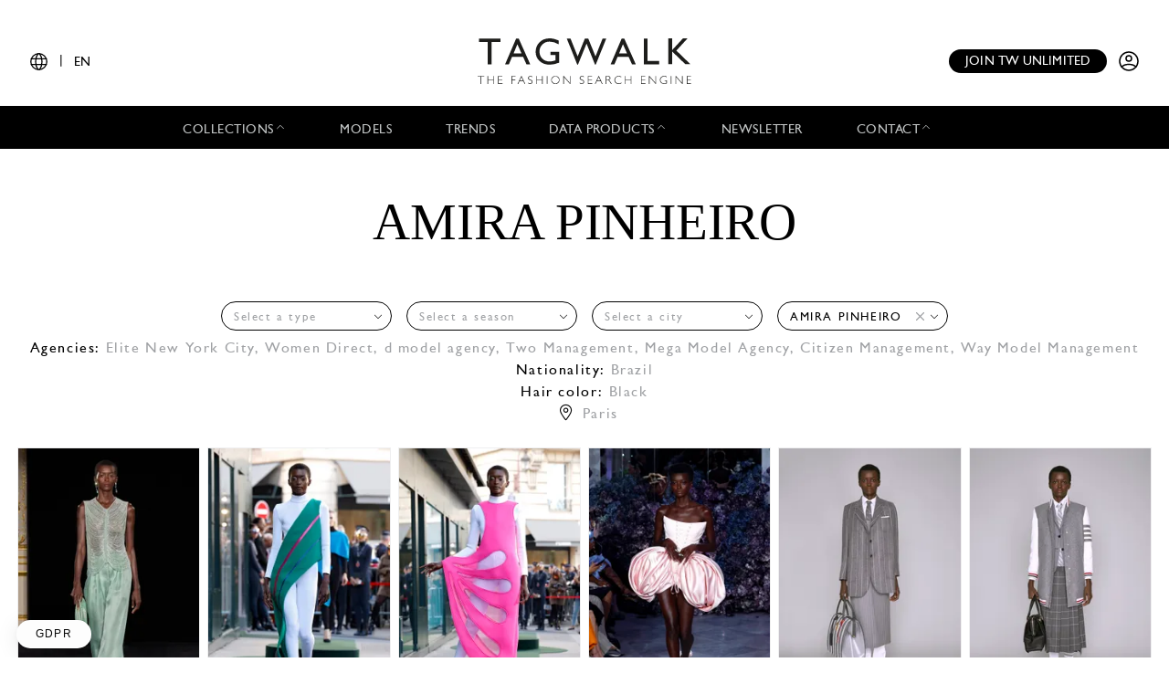

--- FILE ---
content_type: text/html; charset=UTF-8
request_url: https://www.tag-walk.com/en/model/amira-pinheiro
body_size: 408798
content:
<!DOCTYPE html>
<html lang="en" data-env="prod" class="">
<head>
    <meta charset="UTF-8">

    <!-- Google Tag Manager -->
    <script>(function(w,d,s,l,i){w[l]=w[l]||[];w[l].push({'gtm.start':
                new Date().getTime(),event:'gtm.js'});var f=d.getElementsByTagName(s)[0],
            j=d.createElement(s),dl=l!='dataLayer'?'&l='+l:'';j.async=true;j.src=
            'https://www.googletagmanager.com/gtm.js?id='+i+dl;f.parentNode.insertBefore(j,f);
        })(window,document,'script','dataLayer','GTM-T89MF84');</script>
    <!-- End Google Tag Manager -->
    <meta name="viewport" content="width=device-width, initial-scale=1, shrink-to-fit=no">
        
    <meta name="description" content="Discover the fashion model AMIRA PINHEIRO and their looks associated from every runway.">
        <link rel="canonical" href="https://www.tag-walk.com/en/model/amira-pinheiro">
            <meta property="og:site_name" content="Tagwalk"/>
        <meta property="og:type" content="website"/>
        <meta property="og:locale" content="en_GB"/>
        <meta property="og:url" content="https://www.tag-walk.com/en/model/amira-pinheiro"/>
        <meta name="p:domain_verify" content="fdffceabe10e690252506851ef581dd5"/>
        <meta property="fb:app_id" content="1042523515819338"/>
                                <link rel="alternate"
                  hreflang="en"
                  href="/en/model/amira-pinheiro?model=amira-pinheiro"/>
                                <link rel="alternate"
                  hreflang="fr"
                  href="/fr/model/amira-pinheiro?model=amira-pinheiro"/>
                                <link rel="alternate"
                  hreflang="it"
                  href="/it/model/amira-pinheiro?model=amira-pinheiro"/>
                                <link rel="alternate"
                  hreflang="es"
                  href="/es/model/amira-pinheiro?model=amira-pinheiro"/>
                                <link rel="alternate"
                  hreflang="zh"
                  href="/zh/model/amira-pinheiro?model=amira-pinheiro"/>
        
                    <meta property="og:locale:alternate" content="fr_FR"/>
                                    <meta property="og:locale:alternate" content="es_ES"/>
                            <meta property="og:locale:alternate" content="it_IT"/>
                            <meta property="og:locale:alternate" content="zh_CN"/>
                <script type="application/ld+json">
{
    "@context": "http://schema.org",
    "@type": "Organization",
    "name": "Tagwalk",
    "url": "https://www.tag-walk.com/",
    "logo": "https://www.tag-walk.com/images/tagwalk-logo.png",
    "contactPoint": [
        {
            "@type": "ContactPoint",
            "email": "info@tag-walk.com",
            "contactOption": "toll-free"
        },
        {
            "@type": "ContactPoint",
            "email": "tech@tag-walk.com",
            "contactType": "technical support",
            "contactOption": "toll-free"
        }
    ]
}
</script>
    
    <title>    Fashion model AMIRA PINHEIRO and their looks
</title>
    <link href="https://cdn.tag-walk.com/fontawesome/css/fontawesome.min.css" rel="stylesheet">
<link href="https://cdn.tag-walk.com/fontawesome/css/regular.min.css" rel="stylesheet">
<link href="https://cdn.tag-walk.com/fontawesome/css/light.min.css" rel="stylesheet">
<link href="https://cdn.tag-walk.com/fontawesome/css/solid.min.css" rel="stylesheet">
<link href="https://cdn.tag-walk.com/fontawesome/css/brands.min.css" rel="stylesheet">
                            <link rel="stylesheet" href="/build/app.846f7814.css">
            
    <link rel="stylesheet" href="/build/model_show.deab9e79.css">
    <script type="application/ld+json">[
    {
        "@context": "https://schema.org",
        "@type": "MobileApplication",
        "name": "Tagwalk",
        "operatingSystem": "Android 5.0 and up",
        "applicationCategory": "https://schema.org/LifestyleApplication",
        "applicationSubCategory": "Beauty",
        "installUrl": "https://play.google.com/store/apps/details?id=com.tagwalk.tagwalk",
        "fileSize": "50MB",
        "softwareVersion": "1.0.2",
        "offers": {
            "@type": "Offer",
            "price": "0.00",
            "priceCurrency": "EUR"
        }
    },
    {
        "@context": "https://schema.org",
        "@type": "MobileApplication",
        "name": "Tagwalk",
        "operatingSystem": "iOS 10.0 and up",
        "applicationCategory": "https://schema.org/LifestyleApplication",
        "applicationSubCategory": "Beauty",
        "installUrl": "https://itunes.apple.com/us/app/tagwalk/id1435948980",
        "fileSize": "91.3MB",
        "softwareVersion": "1.0.2",
        "offers": {
            "@type": "Offer",
            "price": "0.00",
            "priceCurrency": "EUR"
        }
    }
]
</script>
</head>
<body>
<!-- Google Tag Manager (noscript) -->
<noscript>
    <iframe src="https://www.googletagmanager.com/ns.html?id=GTM-T89MF84"
            height="0" width="0" style="display:none;visibility:hidden"></iframe>
</noscript>
<!-- End Google Tag Manager (noscript) -->


<div class="os-device-banner d-none">
    <div class="os-device-content">
        <div class="os-device-details">
            <div class="os-device-message">
                Tagwalk is also available on Google Play and the App Store.
            </div>
            <div class="os-device-badge">
                <a href="#">
                    <img src="data:," id="badge" alt="store-badge" class="os-badge">
                </a>
            </div>
        </div>
    </div>
    <div class="os-device-close">
        <i class="iconoir-xmark" id="close-message" aria-hidden="true"></i>
    </div>
</div>
    <div class="tds">
    <a href="#" class="link-url">
        <div id="promoBand">
            <p class="main-text"></p>
            <p class="link-text"></p>
        </div>
    </a>
    <header id="header">
        <div class="menu-trigger">
            <span class="open-menu">
                <i class="iconoir-menu"></i>
                <span>MENU</span>
            </span>
            <i class="iconoir-xmark close-menu"></i>
        </div>
        <div class="locale-selector">
                        <div class="locale-selector--current">
                <i class="iconoir-language"></i> | <span>EN</span>
            </div>
            <div class="locale-selector--choices">
                                    <a href="/en/model/amira-pinheiro?model=amira-pinheiro" class="active">
                        EN
                    </a>
                    <span>|</span>                                    <a href="/es/model/amira-pinheiro?model=amira-pinheiro">
                        ES
                    </a>
                    <span>|</span>                                    <a href="/fr/model/amira-pinheiro?model=amira-pinheiro">
                        FR
                    </a>
                    <span>|</span>                                    <a href="/it/model/amira-pinheiro?model=amira-pinheiro">
                        IT
                    </a>
                    <span>|</span>                                    <a href="/zh/model/amira-pinheiro?model=amira-pinheiro">
                        中文
                    </a>
                                                </div>
        </div>
        <div id="logo">
            <a href="/en/">
                <img src="/images/tagwalk-logo.svg" alt="Tagwalk logo">
            </a>
        </div>
        <div id="account-menu" class="flex-center">
            <a href="/en/premium-memberships?utm_source=header&amp;need_login=no" class="btn-compact">
                Join TW unlimited
            </a>
            <div class="account-menu--logged-in">
                <button class="tds-dropdown-toggle icon" aria-haspopup="true" aria-expanded="false">
                    <i class="iconoir-profile-circle-filled"></i>
                    <i class="iconoir-nav-arrow-down"></i>
                </button>
                <div class="tds-dropdown">
                    <div id="identifierBlock"></div>
                    <div class="separator"></div>
                    <a href="/en/moodboards">Moodboards</a>
                    <a class="newsletter-subscribe"
                       href="/en/newsletter/subscribe?newsletter_source=user_menu">Subscribe to the newsletter</a>
                    <a href="/en/user/account">Account details</a>
                    <a class="manage-collections" data-modal-target="#designerSelectModal"
                       href="#">Manage collections</a>
                    <a href="/en/auth/logout">Logout</a>
                </div>
            </div>
            <a href="/en/auth" class="account-menu--logged-out">
                <i class="iconoir-profile-circle"></i>
            </a>
        </div>
    </header>

    <nav id="menu">
        <ul>
            <li class="sub-menu-trigger">
                <span class="nav-item dropdown-nav-item">
                    Collections
                    <i class="iconoir-nav-arrow-up"></i>
                </span>
                <div class="sub-menu">
                    <ul>
                        <li>
                            <a href="/en/look/search?type=woman">
                                Womenswear
                            </a>
                        </li>
                        <li>
                            <a href="/en/look/search?type=accessory">
                                Womenswear accessories
                            </a>
                        </li>
                        <li>
                            <a href="/en/look/search?type=man">
                                Menswear
                            </a>
                        </li>
                        <li>
                            <a href="/en/look/search?type=accessory-man">
                                Menswear accessories
                            </a>
                        </li>
                        <li>
                            <a href="/en/look/search?type=couture">
                                Couture
                            </a>
                        </li>
                    </ul>
                </div>
            </li>
            <li>
                <a href="/en/model" class="nav-item">
                    Models
                </a>
            </li>
            <li>
                <a href="/en/trends" class="nav-item">
                    Trends
                </a>
            </li>
            <li class="sub-menu-trigger">
                <span class="nav-item dropdown-nav-item">
                    Data products
                    <i class="iconoir-nav-arrow-up"></i>
                </span>
                <div class="sub-menu">
                    <ul>
                        <li>
                            <a href="/en/reports" id="navInsights">
                                Insights
                                <span id="insightsCount"></span>
                            </a>
                        </li>
                        <li>
                            <a href="/en/data-products/dashboard">
                                Data dashboard
                            </a>
                        </li>
                    </ul>
                </div>
            </li>
            <li>
                <a href="/en/newsletter/subscribe?newsletter_source=navigation_bar" class="nav-item">
                    Newsletter
                </a>
            </li>
            <li class="sub-menu-trigger">
                <span class="nav-item dropdown-nav-item">
                    Contact
                    <i class="iconoir-nav-arrow-up"></i>
                </span>
                <div class="sub-menu">
                    <ul>
                        <li>
                            <a href="/en/brand-visibility">
                                Brand visibility
                            </a>
                        </li>
                        <li>
                            <a href="/en/premium-memberships?utm_source=header&amp;need_login=no">
                                Premium membership
                            </a>
                        </li>
                        <li>
                            <a href="/en/tagwalk-for-education?utm_source=header">
                                Tagwalk for education
                            </a>
                        </li>
                        <li>
                            <a href="/en/job-offers">
                                Join our team
                            </a>
                        </li>
                        <li>
                            <a href="/en/about-us">
                                About us
                            </a>
                        </li>
                    </ul>
                </div>
            </li>
            <li>
                <a href="/en/premium-memberships?utm_source=header&amp;need_login=no" id='joinUnlimited' class="nav-item btn-secondary">
                    Join TW unlimited
                </a>
            </li>
        </ul>
    </nav>
    <div class="sub-menu-background"></div>

    <div id="designerSelectModal" class="modal" role="dialog" aria-hidden="true"
    >
    <i class="iconoir-xmark close-modal"></i>
    <h6>Select a designer</h6>
    <p class="mb-s">Please choose a designer you want to manage / upload collection</p>
    <div class="select">
        <select id="brandManagerDesigners" data-path="designer_autocomplete" class="form-control" name="designer">
            <option selected disabled>Please, select a designer from the list below</option>
        </select>
    </div>
    <button type="button" class="btn d-none" id="confirmDesigners">Save</button>
</div>

</div>

<main data-route="model_show"
      data-route-params="{&quot;_locale&quot;:&quot;en&quot;,&quot;slug&quot;:&quot;amira-pinheiro&quot;}"
      data-source=""
      data-utm-source=""
      data-utm-content=""
      data-current-page="1"
      data-sessid=""
      data-query="{&quot;size&quot;:12,&quot;language&quot;:&quot;en&quot;,&quot;excludes&quot;:&quot;tags&quot;,&quot;count_identification&quot;:true,&quot;sort&quot;:&quot;season.position:desc,designer.name.keyword:asc,look.number:asc&quot;,&quot;slug&quot;:&quot;amira-pinheiro&quot;}"      data-photos="609c4a4bde511fa6fd709177215cb426,24638ca5aa51f9e410bc8e18cb808f54,5eff8237c37345787731fa5587d90912,34afbd99e72aeff54ff80aae75e34366,145351,145353,145354,145355,145359,145371,145372,145377">
        <div class="page-title"></div>
            <div
            class="filters-block"
            data-clear-icon='<svg xmlns="http://www.w3.org/2000/svg"
     width="16px"
     height="16px"
     viewBox="0 0 16 16"
     enable-background="new 0 0 16 16"
     xml:space="preserve">
<g>
    <line fill="none"
          stroke="#9EA0A3"
          stroke-width="1"
          x1="0"
          y1="0"
          x2="16"
          y2="16"
          class="svg-element"/>
    <line fill="none"
          stroke="#9EA0A3"
          stroke-width="1"
          x1="0"
          y1="16"
          x2="16"
          y2="0"
          class="svg-element"/>
</g>
</svg>
'
        >    <h1 class="sticky-title">
        <a href="/en/">
            <img src="/images/tagwalk-logo.png" alt="Tagwalk">
        </a>
    </h1>
    <div class="sticky-toggle">
        <i class="fal fa-search"></i>
        <i class="fal fa-times"></i>
    </div>
</div>
        <div class="flash">
        <noscript>
            <div class="alert-error" role="alert"><h4 class="alert-heading">Javascript is disabled in your web browser!</h4><p>For full functionality of this site it is necessary to enable JavaScript. Here are the <a href="https://www.enable-javascript.com/">instructions how to enable JavaScript in your web browser</a>.</p></div>
                            <meta HTTP-EQUIV="refresh" content=0;url="/en/">
                    </noscript>
    </div>
    <div id="content">
            <div class="title-container">
        <h1>AMIRA PINHEIRO</h1>
        <div class="filters-block">
            <div class="filters-container">
    <form method="get" action="/en/model/search" id="filters" class="filters">
    <div class="filter filter-type">
        <select id="type" name="type" data-placeholder="Select a type" class="form-control"><option value=""></option><option value="couture">Couture</option><option value="woman">Womenswear</option></select>
    </div>
    <div class="filter filter-season">
        <select id="season" name="season" data-placeholder="Select a season" class="form-control"><option value=""></option><option value="spring-summer-2026">Spring/Summer 2026</option><option value="spring-summer-2024">Spring/Summer 2024</option><option value="pre-fall-2019">Pre-Fall 2019</option><option value="spring-summer-2019">Spring/Summer 2019</option></select>
    </div>
    <div class="filter filter-city">
        <select id="city" name="city" data-placeholder="Select a city" class="form-control"><option value=""></option><option value="paris">Paris</option><option value="new-york">New York</option></select>
    </div>
    <div class="filter filter-model">
        <select id="model" name="model" data-placeholder="Select a model" class="form-control"><option value=""></option><option value="a-nh-pha-m">Ánh Phạm</option><option value="aaliyah-buford">Aaliyah Buford</option><option value="aaliyah-hydes">Aaliyah Hydes</option><option value="aaron">Aaron</option><option value="aaron-hannah-shakespeare">Aaron Hannah Shakespeare</option><option value="aaron-lewins">Aaron Lewins</option><option value="aaron-philip-1">Aaron Philip</option><option value="aaron-rose-philip">Aaron Rose Philip</option><option value="aaron-sirainen">Aaron Sirainen</option><option value="abas-abdirazaq">Abas Abdirazaq</option><option value="abbey-fouts">Abbey Fouts</option><option value="abby-champion">Abby Champion</option><option value="abby-hendershot">Abby Hendershot</option><option value="abby-taul">Abby Taul</option><option value="abdallah-el-farjani">Abdallah El Farjani</option><option value="abdou">Abdou Diop</option><option value="abdoul">Abdoul Mbengue</option><option value="abdoul-razak">Abdoul Razak</option><option value="abdoulaye-diakite">ABDOULAYE DIAKITE</option><option value="abdoulaye-fall">Abdoulaye Fall</option><option value="abdoulaye-ka">Abdoulaye Ka</option><option value="abdul-ali">Abdul Ali</option><option value="abdulaye-niang">Abdulaye Niang</option><option value="abdulsalam-adeigbe">Abdulsalam Adeigbe</option><option value="abe-paymans">Abe Paymans</option><option value="abeny-nhial">Abény Nhial</option><option value="aboubakar-konte">Aboubakar Konte</option><option value="abuk-dau">abuk dau</option><option value="achan-biong">Achan Biong</option><option value="achenrin-madit">Achenrin Madit</option><option value="achille-genet">ACHILLE GENET</option><option value="achok-akoi">Achok Akoi</option><option value="achok-majak">Achok Majak</option><option value="achol-kuir">Achol Kuir</option><option value="achol-priscilla">Achol Ayor</option><option value="adam-bahsoon">Adam Bahsoon</option><option value="adam-bainbridge">Adam Bainbridge</option><option value="adam-castellano">Adam Castellano</option><option value="adam-fisher">Adam Fisher</option><option value="adam-rhazali">adam rhazali</option><option value="adam-sandell">Adam Sandell</option><option value="adam-von-beetzen">Adam Von Beetzen</option><option value="adama-samake">Adama Samake</option><option value="adamu-bulus">Adamu Bulus</option><option value="adarsh-jaikarran">Adarsh Jaikarran</option><option value="adau-aguer">Adau Aguer</option><option value="addison-soens">Addison Soens</option><option value="addy">Addy</option><option value="adebayo-quadri">Adebayo Quadri</option><option value="adele-aldighieri">Adele Aldighieri</option><option value="adele-farine">Adèle Farine</option><option value="adele-ruboneka">Adele Ruboneka</option><option value="adele-taska">Adele Taska</option><option value="adeleye-segun">Adeleye Segun</option><option value="aden-clt">Aden CLT</option><option value="aden-kepler">Aden Kepler</option><option value="adeshina-david">Adeshina David</option><option value="adesuwa-aighewi">Adesuwa Aighewi</option><option value="adewale-usman">Adewale Usman</option><option value="adhel-bol">Adhel Bol</option><option value="adil-mekki">Adil Mekki</option><option value="adina-fohlin">Adina Fohlin</option><option value="adit-ajhok">Adit Ajhok Deng</option><option value="adit-priscilla">Adit Priscilla</option><option value="aditsa-berzenia">aditsa berzenia</option><option value="adol">Adol</option><option value="adot-gak">ADOT GAK</option><option value="adriana-bexa">Adriana Bexa</option><option value="adriana-lima">Adriana Lima</option><option value="adrianna-bach">Adrianna Bach</option><option value="adrians-smats">Adrians Smats</option><option value="adrien-cardinaux">Adrien Cardinaux</option><option value="adrienne-juliger">Adrienne Jüliger</option><option value="adual-jok-akol">Adual Jok Akol</option><option value="adut-akech">Adut Akech</option><option value="adwoa-aboah">Adwoa Aboah</option><option value="afee-kasse">Afee Kasse</option><option value="affi-koestinger">Affi Koestinger</option><option value="affy-talo">Affy Talo</option><option value="afra-wendel-bommarco">Afra Wendel Bommarco</option><option value="africa-garcia">Africa Garcia</option><option value="africa-penalver">Africa Penalver</option><option value="aga-wojtasik">Aga Wojtasik</option><option value="agach-aru">Agach Aru</option><option value="agata-rudko">Agata Rudko</option><option value="agatha-borges">Agatha Borges</option><option value="ageer-ayuen">Ageer Ayuen</option><option value="agel-akol">Agel Akol</option><option value="agnes-akerlund">Agnes Akerlund</option><option value="agnes-lagercrants-ejerhed">Agnes Lagercrants Ejerhed</option><option value="agnese-furlanis">Agnese Furlanis</option><option value="agnese-zogla">Agnese Zogla</option><option value="agustina-yanque">Agustina Yanque</option><option value="aguto-ajak">Aguto Ajak</option><option value="agyness-deyn">Agyness Deyn</option><option value="ahmad-bakhoum">AHMAD BAKHOUM</option><option value="ahmad-cisse">Ahmad Cisse</option><option value="ahmadou-gueye">Ahmadou Gueye</option><option value="ahmed-richards">Ahmed Richards</option><option value="ai-tominaga">Ai Tominaga</option><option value="aicha-hammam">Aicha Hammam</option><option value="aida-blue">Aida Blue</option><option value="aidan-cruddace">Aidan Cruddace</option><option value="aidan-jennings">Aidan Jennings</option><option value="aidan-yearsley">Aidan Yearsley</option><option value="aiden-curtiss">Aiden Curtiss</option><option value="ailiny-marques">Ailiny Marques</option><option value="aimee-byrne">Aimee Byrne</option><option value="aine-o-gorman">Aine O&#039;Leary</option><option value="aira-ferreira">Aira Ferreira</option><option value="airida-lopetaite">Airida Lopetaite</option><option value="aissatou-barry">Aissatou Barry</option><option value="aissatou-seck">Aissatou Seck</option><option value="aitiola-akilola">Aitiola Akilola</option><option value="aivita-muze">Aivita Muze</option><option value="ajah-angau-jok">Ajah Angau Jok</option><option value="ajak-deng">Ajak Deng</option><option value="ajak-dhieu">Ajak Dhieu</option><option value="ajayi-temitope">Ajayi Temitope</option><option value="ajok-daing">Ajok Daing</option><option value="ajok-madel">ajok madel</option><option value="ajoung-abraham">Ajoung Abraham</option><option value="ajus-samuel">Ajus Samuel</option><option value="akbar-shamji">akbar shamji</option><option value="akeem">Akeem</option><option value="akeem-koya">Akeem Koya</option><option value="aker-ajak">Aker Ajak</option><option value="aketch-joy-winnie">Aketch Joy Winnie</option><option value="aki-nummela">Aki Nummela</option><option value="akiima">Akiima</option><option value="akimi">AKIMI</option><option value="akito-mizutani">Akito Mizutani</option><option value="akolde-beatrice">Akolde Beatrice</option><option value="akolde-meen">Akolde Meen</option><option value="akon-changkou">Akon Changkou</option><option value="akuach-thon">Akuach Thon</option><option value="akuei-maker">Akuei Maker</option><option value="akuol-deng-atem">Akuol Deng Atem</option><option value="akur-goi">Akur Goi</option><option value="alaato-jazyper">Alaato Jazyper</option><option value="alabama-rissa">Alabama Rissa</option><option value="alain-gossuin">Alain Gossuin</option><option value="alan-rafara">alan rafara</option><option value="alana-felisberto">Alana Felisberto</option><option value="alanna-arrington">Alanna Arrington</option><option value="alay-deng">Alay Deng</option><option value="alayna-neaum">alayna neaum</option><option value="alba-galan">Alba Galán</option><option value="alban-sacile">Alban Sacilé</option><option value="alberte-mortensen">Alberte Mortensen</option><option value="albin-emanuel">Albin Emanuel</option><option value="aldiyar-amangeldy">Aldiyar Amangeldy</option><option value="alec-shepherd">Alec Shepherd</option><option value="alecia-morais">Alecia Morais</option><option value="aleece-wilson">Aleece Wilson</option><option value="alejandro-diaz">Alejandro Albaladejo Diaz</option><option value="alejo-humanes">Alejo Humanes</option><option value="alek-maleek">Alek Maleek</option><option value="alek-wek">Alek Wek</option><option value="aleksandar-rusic">Aleksandar Rusic</option><option value="aleksander-boz-ydar-lukowski">Aleksander Bożydar Łukowski</option><option value="aleksandr-gordeev">Aleksandr Gordeev</option><option value="aleksandr-gudrins">Aleksandr Gudrins</option><option value="aleksejs-alferjers">Aleksejs Alferjers</option><option value="alekss-dembovskis">Alex Dembovskis</option><option value="alena-frolova">Alena Frolova</option><option value="alena-yarysh">Alena Yarysh</option><option value="alessandra-ambrosio">Alessandra Ambrosio</option><option value="alessandra-garcia-lorido">alessandra garcia lorido</option><option value="alessandra-pedrazzoli">Alessandra Pedrazzoli</option><option value="alessandro-cagnassi">Alessandro Cagnassi</option><option value="alessia-gatti">Alessia Gatti</option><option value="alessia-merzlova">Alessia Merzlova</option><option value="alessio-petrazzuoli">Alessio Petrazzuoli</option><option value="alesya-kafelnikova">Alesya Kafelnikova</option><option value="alex-consani">Alex Consani</option><option value="alex-kasperowicz">Alex Kasperowicz</option><option value="alex-marku">Alex Marku</option><option value="alex-mart">Alex Mart</option><option value="alex-schlab">Alex Schlab</option><option value="alex-sintsova">Alexandra Sintsova</option><option value="alexander-acquah">Alexander Acquah</option><option value="alexander-brady">Alexander Brady</option><option value="alexander-carey-morgan">Alexander Carey-Morgan</option><option value="alexander-da-fonseca">Alexander Da Fonseca</option><option value="alexander-froding">Alexander Froding</option><option value="alexander-gudmundsson">Alexander Gudmundsson</option><option value="alexander-tesini">Alexander Tesini</option><option value="alexandra-agoston">Alexandra Agoston</option><option value="alexandra-binaris">Alexandra Binaris</option><option value="alexandra-holmer-warneryd">Alexandra Holmer Warneryd</option><option value="alexandra-micu">Alexandra Micu</option><option value="alexandra-preaux">Alexandra Preaux</option><option value="alexandra-ricci">Alexandra Ricci</option><option value="alexandra-stein">alexandra stein</option><option value="alexandre-tardivel">Alexandre Tardivel</option><option value="alexis-brookins">Alexis Brookins</option><option value="alexis-carrington">Alexis Carrington</option><option value="alexis-chaparro">Alexis Chaparro</option><option value="alexis-rallo">Alexis Rallo</option><option value="alexis-sundman">Alexis Sundman</option><option value="aleyna-fitzgerald">Aleyna Fitzgerald</option><option value="alfredo-diaz">Alfredo Diaz</option><option value="alhassane-francois">Alhassane Francois</option><option value="ali-badji">Ali Badji</option><option value="ali-daniyarov">Ali Daniyarov</option><option value="ali-dansky">Ali Dansky</option><option value="ali-mbaye">Ali Mbaye</option><option value="ali-ridgway">ALI RIDGWAY</option><option value="alice-amankwah">Alice Amankwah</option><option value="alice-charvet">alice charvet</option><option value="alice-cooper">Alice Cooper</option><option value="alice-frances">Alice Frances</option><option value="alice-mcgrath">Alice Mcgrath</option><option value="alice-metza">Alice Metza</option><option value="alice-rosso">Alice Rosso</option><option value="alicia-athamnia">Alicia Athamnia</option><option value="alicia-burke">Alicia Burke</option><option value="alicia-holtz">Alicia Holtz</option><option value="alicia-olivas">Alicia Olivas</option><option value="alicja-tubilewicz">Alicja Tubilewicz</option><option value="alier-arem-ajuong">Alier Arem Ajuong</option><option value="aliet-a">Aliet A</option><option value="aliet-sarah">Aliet Sarah</option><option value="alin-szewczyk">Alin Szewczyk</option><option value="alina-bolotina">Alina Bolotina</option><option value="alina-petrychenko">Alina Petrychenko</option><option value="aline-dentler">Aline Dentler</option><option value="aline-gdn">Aline Gaudin</option><option value="aline-lima">Aline Lima</option><option value="aline-zanella">Aline Zanella</option><option value="alioune">Alioune</option><option value="alisar-ailabouni">Alisar Ailabouni</option><option value="alise-daugale">Alise Daugule</option><option value="alisha-bansal">Alisha Bansal</option><option value="alisha-nesvat">Alisha Nesvat</option><option value="alison-vanderbilt">Alison Vanderbilt</option><option value="aliu">Aliu Bakare</option><option value="alix-bouthors">Alix Bouthors</option><option value="allexia-de-jesus">Allexia De Jesus</option><option value="alma-c">Alma C</option><option value="alma-durand">Alma Durand</option><option value="almamy">Almamy</option><option value="almantas-petkunas">Almantas Petkunas</option><option value="alois">Alois Cotti</option><option value="alpha-dia">Alpha Dia</option><option value="alrik">Alrik Lagier</option><option value="alton-mason">Alton Mason</option><option value="altyn-simpson">Altyn Simpson</option><option value="aluel-woi-nuer">Aluel Woi Nuer</option><option value="alva-claire">Alva Claire</option><option value="alvar-af-schutlen">Alvar Af Schutlén</option><option value="alvar-lambert">Alvar Lambert</option><option value="alvin-bigana">Alvin Bigana</option><option value="alyda-grace">Alyda Grace</option><option value="alyosi">Alyosi Salamatina</option><option value="alys-luttrell-hunt">Alys Luttrell Hunt</option><option value="alyssa-peoples">Alyssa Peoples</option><option value="alyssa-sardine">Alyssa Sardine</option><option value="alyssa-traore">Alyssa Traore</option><option value="alyssah-paccoud">Alyssah Paccoud</option><option value="ama-okolo">Ama Okolo</option><option value="amaelle-gery">Amaelle Gery</option><option value="amal-tobi">Amal Tobi</option><option value="amalia-sin">Amalia Sin</option><option value="amalia-vairelli">Amalia Vairelli</option><option value="amalie-gassmann">Amalie Gassmann</option><option value="amam-abit">Amam Abit</option><option value="amanda-googe">Amanda Googe</option><option value="amanda-lepore">Amanda Lepore</option><option value="amanda-murphy">Amanda Murphy</option><option value="amanda-prugnaud">amanda prugnaud</option><option value="amanda-sanchez">Amanda Sanchez</option><option value="amandine-guihard">Amandine Guihard</option><option value="amandine-k">Amandine K</option><option value="amandine-renard">Amandine Renard</option><option value="amane-taniguchi">Amane Taniguchi</option><option value="amann-hyatt">Amann Hyatt</option><option value="amar-akway">Amar Akway</option><option value="amath">Amath Fall</option><option value="amaury-valero">Amaury Valero</option><option value="ambar-cristal-zarzuela">Ambar Cristal Zarzuela</option><option value="amber-valletta">Amber Valletta</option><option value="amber-witcomb">Amber Witcomb</option><option value="ambre-roumeau">Ambre Roumeau</option><option value="ame-amrit">Amé Amrit</option><option value="amelia-castle">Amelia Castle</option><option value="amelia-gray">Amelia Gray Hamlin</option><option value="amelia-wittx">Amelia Wittx</option><option value="amelie-kammel">Amelie Kammel</option><option value="amelie-nsengiyumva">Amélie Nsengiyumva</option><option value="amelie-steele">Amelie Steele</option><option value="amelie-zalaiti">Amélie Zalaiti</option><option value="ameni-esseibi">Ameni Esseibi</option><option value="amer-athiu">Amer Athiu</option><option value="america-gonzalez">América González</option><option value="ameziane-chaima">Ameziane Chaima</option><option value="amilna-estevao">Amilna Estevão</option><option value="amin-lawal">Amin Lawal</option><option value="amina-ahmed">Amina Ahmed</option><option value="amina-blue">Amina Blue</option><option value="aminata-maria-eve">Aminata Maria Eve</option><option value="aminta-nofore">Aminta Nofore</option><option value="amira-al-zuhair">Amira Al Zuhair</option><option value="amira-pinheiro" selected="selected">AMIRA PINHEIRO</option><option value="amirah-jenkins">amirah jenkins</option><option value="amrit">Amrit</option><option value="amure-abdullahi">Amure Abdullahi</option><option value="amy-arnett">Amy Arnett</option><option value="amy-faye">Amy Faye</option><option value="amy-rose">Amy Rose</option><option value="amy-vazquez">Amy Vazquez</option><option value="an-deseyn">An Deseyn</option><option value="ana-arto">Ana Arto</option><option value="ana-barbosa">Ana Barbosa</option><option value="ana-beatriz-cortes">Ana Beatriz Cortes</option><option value="ana-clara-falconi">Ana Clara Falconi</option><option value="ana-elisa-brito">Ana Elisa Brito</option><option value="ana-flavia">Ana Flávia</option><option value="ana-jorge">Ana Jorge</option><option value="ana-portela">Ana Portela</option><option value="ana-ross">Ana Rossolovich</option><option value="ana-roveda">Ana Roveda</option><option value="ana-taku">Ana Taku</option><option value="anaa-saber">ANAA SABER</option><option value="anamaria-cioboata">Anamaria Cioboata</option><option value="anania-orgeas">Anania Orgeas</option><option value="anasofia-negrutsa">Anasofia Negrutsa</option><option value="anass-bouazzaoui">anass bouazzaoui</option><option value="anastasia-ivanova">Anastasia Ivanova</option><option value="anastasia-kharina">Anastasia Kharina</option><option value="anastasia-khodkina">Anastasia Khodkina</option><option value="anastasia-orlova">Anastasia Orlova</option><option value="anden-scudder">Anden Scudder</option><option value="andrea">ANDRÉA</option><option value="andrea-gutierrez-arcas">Andrea Gutiérrez Arcas</option><option value="andrea-jadranka">Andrea Jadranka</option><option value="andrea-lai">Andrea Lai</option><option value="andrea-o-stlund">Andrea Östlund</option><option value="andreas-karlsson">Andreas Karlsson</option><option value="andreea-diaconu">Andreea Diaconu</option><option value="andrei">Andrei Semenov</option><option value="andrei-alin">Andrei Alin</option><option value="andrei-rotariu">Andrei Rotariu</option><option value="andres-velencoso-segura">Andres Velencoso Segura</option><option value="andrew-ohawa">Andrew Ohawa</option><option value="andrew-westermann">Andrew Westermann</option><option value="andrey-suchkov">Andrey Suchkov</option><option value="andriy-penti">Andriy Penti</option><option value="andriy-skrynnyk">Andriy Skrynnyk</option><option value="angair-biong">Angair Biong</option><option value="angeer-amol">Angeer Amol</option><option value="angel-barrientes">Angel Barrientes</option><option value="angel-rutledge">Angel Rutledge</option><option value="angela">Angela</option><option value="angelica-alves">Angélica Alves</option><option value="angelica-de-jesus">Angelica de Jesus</option><option value="angelica-erthal">Angelica Erthal</option><option value="angelina-aslme">Angelina Aslme</option><option value="angelina-frerk">Angelina Frerk</option><option value="angelina-kendall">Angelina Kendall</option><option value="angelina-maino">Angelica Maino</option><option value="angelina-nyaguich">Angelina Nyaguich</option><option value="angok-mayen">Angok Mayen</option><option value="angus-alderson">Angus Alderson</option><option value="ani-cuevas">Ani Cuevas</option><option value="ani-mccormick">Ani McCormick</option><option value="ania-chiz">Ania Chiz</option><option value="ania-nogueira">Ania Nogueira</option><option value="anica-cuca">Anica Cuca</option><option value="anipha-umufite">Anipha Umufite</option><option value="anis-ayoub">Anis Ayoub</option><option value="anisha-sandhu">Anisha Sandhu</option><option value="anita-pathammavong">Anita Pathammavong</option><option value="anita-pozzo">Anita Pozzo</option><option value="anita-sarto">Anita Sarto</option><option value="anita-vida">Anita Vida</option><option value="anja-leuenberger">Anja Leuenberger</option><option value="anja-rubik">Anja Rubik</option><option value="ann-taiheng">Ann Taiheng</option><option value="anna-bicanova">Anna Bicanova</option><option value="anna-brunius">Anna Brunius</option><option value="anna-cleveland">Anna Cleveland</option><option value="anna-de-rijk">Anna de Rijk</option><option value="anna-eberg">Anna Eberg</option><option value="anna-ewers">Anna Ewers</option><option value="anna-francesca">Anna Francesca</option><option value="anna-iurkova">Anna Lira</option><option value="anna-juvander">Anna Juvander</option><option value="anna-kirjuskina">Anna Kirjuskina</option><option value="anna-lena-akerstrand">Anna-Lena Akerstrand</option><option value="anna-lochert">Anna Lochert</option><option value="anna-may-maxton">Anna May Maxton</option><option value="anna-merhardt">Anna Merhardt</option><option value="anna-mila-guyenz">Anna Mila Guyenz</option><option value="anna-robinson">Anna Robinson</option><option value="anna-rubin">Anna Rubin</option><option value="anna-sarokina">Anna Sarokina</option><option value="anna-savka">ANNA SAVKA</option><option value="anna-schilling">Anna Schilling</option><option value="anna-sophia-evers">Anna-Sophia Evers</option><option value="anna-stephenson">Anna Stephenson</option><option value="anna-tihonchuk">Anna Tihonchuk</option><option value="anna-virag">ANNA VIRAG</option><option value="anna-wilfinger">Anna Wilfinger</option><option value="annabel-forde">ANNABEL FORDE</option><option value="annabel-van-tilborg">Annabel Van Tilborg</option><option value="annabelle">Annabelle Weatherly</option><option value="annabelle-parnell">Annabelle Parnell</option><option value="annabelle-pouilly">Annabelle Pouilly</option><option value="anne-catherine-lacroix">Anne Catherine Lacroix</option><option value="anne-cebula">Anne Cebula</option><option value="anne-sophie-monrad">Anne-Sophie Monrad</option><option value="anne-vyalitsyna">Anne Vyalitsyna</option><option value="anneliek-heuvel">Anneliek Heuvel</option><option value="annemary-aderibigbe">Annemary Aderibigbe</option><option value="anneta-popova">Anneta Popova</option><option value="annibelis-baez">Annibelis Baez</option><option value="annie-arnander">Annie Arnander</option><option value="annie-tice">Annie Tice</option><option value="anniek-verfaille">Anniek Verfaille</option><option value="anok-marial">Anok Marial</option><option value="anok-yai">Anok Yai</option><option value="anouk-smits">Anouk Smits</option><option value="ansley-gulielmi">Ansley Gulielmi</option><option value="ansolet-rossouw">Ansolet Rossouw</option><option value="anthi-fakidari">Anthi Fakidari</option><option value="anthony-thomason">Anthony Thomason</option><option value="antoine-assani">Antoine Assani</option><option value="antoine-brabant">Antoine Brabant</option><option value="antoine-duvernois">Antoine Duvernois</option><option value="antoine-puylaert">Antoine Puylaert</option><option value="anton">Anton RYBALTCHENKO</option><option value="anton-jaeger">Anton Jaeger</option><option value="anton-susen">ANTON SUSEN</option><option value="antonello-esposito">Antonello Esposito</option><option value="antonia-el-ghali">Antonia El Ghali</option><option value="antonia-haswell">Antonia Haswell</option><option value="antonia-przedpelski">Antonia Przedpelski</option><option value="antonie-steflova">Antonie Steflova</option><option value="antonin-france">Antonin France</option><option value="antonio-macek">Antonio Macek</option><option value="anugraha-natarajan">Anugraha Natarajan</option><option value="anwar-hadid">Anwar Hadid</option><option value="anya-ekung">Anya Ekung</option><option value="anya-leliukh">Anya Leliukh</option><option value="anyel-javier">Anyel Javier</option><option value="anyelina-javier">Anyelina Javier</option><option value="anyelina-rosa">Anyelina Rosa</option><option value="anyiang-yak">Anyiang Yak</option><option value="anyiel-majok">Anyiel Majok</option><option value="anyier-anei">Anyier Anei</option><option value="anyon-asola-adut">Anyon Asola Adut</option><option value="aoi">Aoi</option><option value="aoi-ito">Aoi Ito</option><option value="aphile-carter">Aphile Carter</option><option value="apolline-roccofohrer">Apolline Rocco Fohrer</option><option value="apollo-yom">Apollo Yom</option><option value="apollonia-stoisits">Apollonia Stoisits</option><option value="aqua-parios">Aqua Parios</option><option value="ara-choi">Ara Choi</option><option value="arabelle-gregoire">Arabelle Gregoire</option><option value="aradj-sissoko">Aradj Sissoko</option><option value="arame-sall">Arame Sall</option><option value="arantza-goett">Arantza Goett</option><option value="archie-barnes">Archie Barnes</option><option value="archie-summerhayes">Archie Summerhayes</option><option value="arek-john">Arek John</option><option value="ari-westphal">Ari Westphal</option><option value="aria">Aria</option><option value="aria-polkey">aria polkey</option><option value="aria-puga">Aria Puga</option><option value="arian-gorosito">Arian Gorosito</option><option value="ariel-nicholson">Ariel Nicholson</option><option value="ariela-soares">Ariela Soares</option><option value="ariish-wol">Ariish Wol</option><option value="arina-besedina">Arina Besedina</option><option value="arina-levchenko">Arina Levchenko</option><option value="arisha-kriukova">Arisha Kriukova</option><option value="arizona-muse">Arizona Muse</option><option value="armando-cabral">Armando Cabral</option><option value="arnaldur-karl-einarsson">Arnaldur Karl Einarsson</option><option value="arop-georgina">Arop Akol</option><option value="arsene-doulat-biessy">Arsene Doulat-Biessy</option><option value="arseny-golubevs">Arseny Golubevs</option><option value="arta-gee">Arta Gee</option><option value="artem">Artem Khramov</option><option value="arthur-del-beato">Arthur Del Beato</option><option value="arthur-hargous">Arthur Hargous</option><option value="arthur-kopp">Arthur Kopp</option><option value="arthur-laidlaw">Arthur Laidlaw</option><option value="arthur-sury">Arthur Sury</option><option value="arti">Arti</option><option value="arti-raresh">Arti Raresh</option><option value="artur-itter">Artur Itter</option><option value="artur-varkovastov">Artur Varkovastov</option><option value="arvid-kaldo">Arvid Kaldo</option><option value="ash-fjeldhagen">Ash Fjeldhagen</option><option value="ash-foo">Ash Foo</option><option value="ash-stymest">Ash Stymest</option><option value="ashanti-hildreth">Ashanti Hildreth</option><option value="asher-chen">Asher Chen</option><option value="ashley-graham">Ashley Graham</option><option value="ashley-radjarame">ASHLEY RADJARAME</option><option value="ashley-teale">Ashley Teale</option><option value="ashton-day">Ashton Day</option><option value="asia-zebracka">Asia Zebracka</option><option value="aslan-tsallati">Aslan Tsallati</option><option value="asphalt">ASPHALT</option><option value="assa-baradji">Assa Baradji</option><option value="assa-sidibe">Assa Sidibe</option><option value="astrid-voss">Astrid Voss</option><option value="astrid-wagemakers">Astrid Wagemakers</option><option value="atem-mayom-bol">Atem Mayom Bol</option><option value="ateta-jok-deng">Ateta Jok Deng</option><option value="athena-wilson">Athena Wilson</option><option value="atherton-grace-johnson">Atherton Grace Johnson</option><option value="athiec-chol">ATHIEC CHOL</option><option value="athiec-geng">Athiec Geng</option><option value="athieng-bul">Athieng Bul</option><option value="atlant">Atlant</option><option value="atticus-rodda">Atticus Rodda</option><option value="aube-jolicoeur">Aube Jolicoeur</option><option value="aubrey-hill">AUBREY HILL</option><option value="audi-bizzare">Audi Bizar</option><option value="audrey-gabrielle-jean">Audrey Gabrielle Jean</option><option value="audrey-marnay">Audrey Marnay</option><option value="augustin-dubat">Augustin Dubat</option><option value="aunjel-yepp">Aun&#039;Jel Yepp</option><option value="aurelia-coillou">Aurelia Coillou</option><option value="aurelie-giraud">Aurelie Giraud</option><option value="aurora-talarico">Aurora Talarico</option><option value="austria-ulloa">Austria Ulloa</option><option value="ava-shipp">Ava Shipp</option><option value="avanti-nagrath">avanti nagrath</option><option value="aviana-m">Aviana M</option><option value="aviana-mcclish">Aviana McClish</option><option value="aviv-schneider">Aviv Schneider</option><option value="avril-guerrero">Avril Guerrero</option><option value="awar-mou">Awar Mou</option><option value="awar-odhiang">Awar Odhiang</option><option value="awek-gak-chol">Awek Gak Chol</option><option value="aweng">Aweng Chuol</option><option value="awet-aleu">AWET ALEU</option><option value="awuol-mach-guguei">Awuoi Mach Guguei</option><option value="awut-atak">Awut Atak</option><option value="awut-jennifer">Awut Jennifer</option><option value="awwal-adeoti">Awwal Adeoti</option><option value="axel-gay">Axel Gay</option><option value="axel-hermann">Axel Hermann</option><option value="axelle-doue">Axelle Doue</option><option value="aya-jones">Aya Jones</option><option value="ayak-veronica-bior">Ayak Veronica Bior</option><option value="ayanna-coles">Ayanna Coles</option><option value="ayden-williams">Ayden Williams</option><option value="ayinde">Ayinde Rebecca Damilola</option><option value="aylah-mae-peterson">Aylah Mae Peterson</option><option value="ayman-salah">Ayman Salah</option><option value="aymeline-valade">Aymeline Valade</option><option value="ayo-hassan">Ayo Hassan</option><option value="ayobami-okekunle">Ayobami Okekunle</option><option value="ayomide-onasanya">AYOMIDE ONASANYA</option><option value="ayomide-uchenna">AYOMIDE UCHENNA</option><option value="ayse-dudu-tepe">Ayse Dudu Tepe</option><option value="ayuol-manyok">Ayuol Manyok</option><option value="azim-osmani">Azim Osmani</option><option value="aziz-bah">Aziz Bah</option><option value="azza-nicole-moore">azza nicole moore</option><option value="ba-ruijie">Ba Ruijie</option><option value="baba-diagne">Baba Diagne</option><option value="baba-diallo">Baba Diallo</option><option value="babacar-gning">Babacar Gning</option><option value="babacar-gueye">Babacar Gueye</option><option value="babacar-ndoye">Babacar N&#039;doye</option><option value="babakar-ndiaye">Babakar Ndiaye</option><option value="baboya-malok">Baboya Malok</option><option value="baboya-peter">Baboya Peter</option><option value="badhiel-nyang">Badhiel Nyang</option><option value="badmus-lawal">Badmus Lawal</option><option value="badu">Badu</option><option value="bae-jee-hoon">BAE JEE HOON</option><option value="baek-do-hyun">Baek Do Hyun</option><option value="bai">Bai</option><option value="bai-ruien">Bai Ruien</option><option value="bakay-diaby">Bakay Diaby</option><option value="bakhita-lual">Bakhita Lual</option><option value="baku-park">Baku Park</option><option value="balat-pal">Balat Pal</option><option value="baldie-bimps">Baldie Bimps</option><option value="balint-ikladi">Balint Ikladi</option><option value="balla-toure">Balla Toure</option><option value="bangali-drammeh">Bangali Drammeh</option><option value="bano-sow">Bano Sow</option><option value="bara-podzimkova">Bara Podzimkova</option><option value="barathy-akkan">Barathy Akkan</option><option value="barbara-almeida">Bárbara Almeida</option><option value="barbara-hvidt">BARBARA HVIDT</option><option value="barbara-palvin">Barbara Palvin</option><option value="barbara-sanchez">Barbara Sanchez</option><option value="barbara-stisen">BARBARA STISEN</option><option value="barbara-valente">Barbara Valente</option><option value="barbora-stanislavova">Barbora Stanislavova</option><option value="barbra-lee-grant">Barbra-Lee Grant</option><option value="barham">Barham Mbow</option><option value="bartek-niewiadowski">Bartek Niewiadowski</option><option value="baruc-camuanda">Baruc Camuanda</option><option value="bastien-de-bels">Bastien de Bels</option><option value="baye-seye">Baye Seye</option><option value="baylee-winkel">Baylee Winkel</option><option value="bb-jean">BB Jean</option><option value="bea-araujo">Bea Araujo</option><option value="beans-wang">ShiYi Wang</option><option value="beatrice-aol">BEATRICE AOL</option><option value="beatriz-ronda">Beatriz Ronda</option><option value="beaudine-jael">Beaudine Jael</option><option value="beauise-ferwerda">Beauïse Genç</option><option value="beauty-thinn">Beauty Thinn</option><option value="beck-hume">beck hume</option><option value="bela-palacio">Bela Palacio</option><option value="bella-berghoef">Bella Berghoef</option><option value="bella-dreibrodt">Bella Dreibrodt</option><option value="bella-hadid">Bella Hadid</option><option value="bella-kim">BELLA KIM</option><option value="bella-rose">Bella Rose</option><option value="belle-pierson">Belle Pierson</option><option value="belle-vanderkley">Belle Vanderkley</option><option value="belu-porto">Belu Porto</option><option value="ben-bouckaert">Ben Bouckaert</option><option value="ben-hawkins">Ben Hawkins</option><option value="benedikt-w">Benedikt W</option><option value="benedikte-kluver">Benedikte Klüver</option><option value="benjamin-carion">Benjamin Carion</option><option value="benjamin-demarquilly">Benjamin Demarquilly</option><option value="benjamin-lessore">Benjamin Lessore</option><option value="benjamin-mensah">Benjamin Mensah</option><option value="benjamin-migsch">Benjamin Migsch</option><option value="benjamin-vansteenberghe">Benjamin Vansteenberghe</option><option value="benji-xu">Benji Xu</option><option value="benno-bulang">Benno Bulang</option><option value="benoit-michel">Benoit Michel</option><option value="bente-oort">Bente Oort</option><option value="benyam-mehari">Benyam Mehari</option><option value="berik-kazymzhanov">Berik Kazymzhanov</option><option value="berit-heitmann">Berit Heitmann</option><option value="bernadet-teanker">bernadet teanker</option><option value="bernard-selasi">Bernard Selasi</option><option value="bernie-ross">Bernie Ross</option><option value="bertram-moeller">Bertram Möller</option><option value="beth-robbins">Beth Robbins</option><option value="bethany-de-waal">Bethany De Waal</option><option value="bethany-duffy">Bethany Duffy</option><option value="bethany-nagy">Bethany Nagy</option><option value="betsy-gaghan">Betsy Gaghan</option><option value="bette-franke">Bette Franke</option><option value="betty-doye">Betty Doye</option><option value="beyonce-ambrose">Beyoncé Ambrose</option><option value="bianca-balti">Bianca Balti</option><option value="bianca-keii">Bianca Keii</option><option value="bianca-o-brien">Bianca O&#039;Brien</option><option value="bibi-abdulkadir">Bibi Abdulkadir</option><option value="bibi-breslin">Bibi Breslin</option><option value="bibi-hoad">Bibi Hoad</option><option value="bibi-sharipova">Bibi Sharipova</option><option value="bilal">Bilal</option><option value="bilal-bourhattas">Bilal Bourhattas</option><option value="bilal-cudjoe">Bilal Cudjoe</option><option value="bilel-ben-ahmed">Bilel Ben Ahmed</option><option value="biliny-mabil">Biliny Mabil</option><option value="biliny-manyang">Biliny Manyang</option><option value="bimpe-onasanya">Bimpe Onasanya</option><option value="bingbing-liu">Bingbing Liu</option><option value="binta-diop">Binta Diop</option><option value="binx-walton">Binx Walton</option><option value="birgit-kos">Birgit Kos</option><option value="birgit-veegen">Birgit Veegen</option><option value="birgitt-doss">Birgitt Doss</option><option value="birte-carolin-von-knoblauch">Birte Carolin Von Knoblauch</option><option value="bisu-toja">Bisu Toja</option><option value="blanca-padilla">Blanca Padilla</option><option value="blayse-jennings">Blayse Jennings</option><option value="blesnya-minher">Blesnya Minher</option><option value="blessing-orji">Blessing Orji</option><option value="bliss-chapman">Bliss Chapman</option><option value="blu">Blu</option><option value="bo-bay-park">Bo Bay Park</option><option value="bo-exters">Bo Exters</option><option value="bo-fasseur">Bo Fasseur</option><option value="bo-gebruers">Bo Gebruers</option><option value="bo-sills">Bo Sills</option><option value="bodhi-heeck">Bodhi Heeck</option><option value="bodine-van-galen">Bodine Van Galen</option><option value="bojan-ronsjin">Bojan Ronsjin</option><option value="bokook">Bokook</option><option value="bong-joo">Bong Joo</option><option value="boris-belec">BORIS BELEC</option><option value="bouba-toure">Bouba Toure</option><option value="boy-dijkhuis">Boy Dijkhuis</option><option value="boy-ewald">Boy Ewald</option><option value="boyu-wang">Boyu Wang</option><option value="bpheart">Bpheart</option><option value="brad-lee">Brad Lee</option><option value="bradley-veragten">Bradley Veragten</option><option value="brahim-djibrine">BRAHIM DJIBRINE</option><option value="brahim-hassan">Brahim Hassan</option><option value="braien-vaiksaar">Braien Vaiksaar</option><option value="braina-laviena">Braina Laviena</option><option value="brando-erba">Brando Erba</option><option value="brandon-good">Brandon Good</option><option value="brandy-sarante">Brandy Sarante</option><option value="branko-roegiest">Branko Roegiest</option><option value="breck-gambill">Breck Gambill</option><option value="brenda-mutoni">Brenda Mutoni</option><option value="brennan-aldred">Brennan Aldred</option><option value="brian-whitby">BRIAN WHITBY</option><option value="briana-michelle">Briana Michelle</option><option value="brianna-rowney">Brianna Rowney</option><option value="brick-stordiau">Brick Stordiau</option><option value="bridget-anderson">Bridget Anderson</option><option value="briek-van-den-berg">Briek Van den Berg</option><option value="brigitte-nielsen">Brigitte Nielsen</option><option value="brionka-halbert">Brionka Halbert</option><option value="brisa-pedrozo">Brisa Pedrozo</option><option value="britt-oosten">Britt Oosten</option><option value="brittany-noon">Brittany Noon</option><option value="brittney-shurley">Brittney Shurley</option><option value="brock-weeb">Brock Weeb</option><option value="bronte-telitha-coates">Bronte Telitha Coates</option><option value="brooke-avery">Brooke Avery</option><option value="brooke-gabel">brooke gabel</option><option value="brooke-lemor-korine">Brooke Lemor Korine</option><option value="brooke-robinson">Brooke Robinson</option><option value="bruna-di">Bruna Di</option><option value="bruna-tenorio">Bruna Tenorio</option><option value="bruno-bilokapa">Bruno Bilokapa</option><option value="bruno-fabre">Bruno Fabre</option><option value="bruno-krahl">Bruno Krahl</option><option value="bruno-skrzyszowski">Bruno Skrzyszowski</option><option value="brunon-kaminski">Brunon Kaminski</option><option value="bryce-anderson">Bryce Anderson</option><option value="brynn-bonner">Brynn Bonner</option><option value="bunmi-ademokoya">Bunmi Ademokoya</option><option value="byeong-jik-oh">Byeong Jik Oh</option><option value="cade-stow">Cade Stow</option><option value="caden-owen">Caden Owen</option><option value="cafesi-da-veiga">Cafesi Da Veiga</option><option value="cai-guannan">Cai Guannan</option><option value="cai-yuyang">Cai Yuyang</option><option value="caitie-green">Caitie Greene</option><option value="caitlin-soetendal">Caitlin Soetendal</option><option value="caleb-so">Caleb So</option><option value="cali-varady">Cali Varady</option><option value="callum-heslop">Callum Heslop</option><option value="callum-stoddart">Callum Stoddart</option><option value="calum-harper">Calum Harper</option><option value="calvin-van-capelleveen">Calvin Van Capelleveen</option><option value="cameron-porras">Cameron Porras</option><option value="cameron-russell">Cameron Russell</option><option value="cameron-traiber">Cameron Traiber</option><option value="cameron-zener">Cameron Zener</option><option value="cami-you-ten">Cami You-Ten</option><option value="camila-blasich">Camila Blasich</option><option value="camila-foos">Camila Foos</option><option value="camila-ribeiro">Camila Ribeiro</option><option value="camilla-deterre">Camilla Deterre</option><option value="camilla-orner">Camilla Orner</option><option value="camilla-staerk">Camilla Stærk</option><option value="camilla-vettore">camilla vettore</option><option value="camille-bavera">Camille Bavera</option><option value="camille-chifflot">Camille Chifflot</option><option value="camille-desjardins">Camille Desjardins</option><option value="camille-gasanova">Camille Gasanova</option><option value="camille-gilles">Camille Gilles</option><option value="camille-hurel">Camille Hurel</option><option value="camille-raffray">Camille Raffray</option><option value="camille-rowe">Camille Rowe</option><option value="camille-tanne">Camille Tanne</option><option value="camilo-restrepo">Camilo Restrepo</option><option value="camp-schill">Camp Schill</option><option value="candice-huffine">Candice Huffine</option><option value="candice-shepstone">Candice Shepstone</option><option value="candice-swanepoel">Candice Swanepoel</option><option value="canlan-wang">Canlan Wang</option><option value="cao-chang">Cao Chang</option><option value="capucine-clowes">Capucine Clowes</option><option value="cara-delevingne">Cara Delevingne</option><option value="cara-ekwueme">Cara Ekwueme</option><option value="cara-fravel">cara fravel</option><option value="cara-latoszewska">Cara Latoszewska</option><option value="cara-taylor">Cara Taylor</option><option value="caren-jepkemei">Caren Jepkemei</option><option value="carl-aikens">Carl Aikens</option><option value="carl-feldhutter">Carl Feldhutter</option><option value="carl-schultz">Carl Schultz</option><option value="carla-bruni">Carla Bruni</option><option value="carla-lopez">Carla Lopez</option><option value="carla-peclet">Carla Peclet</option><option value="carla-pereira">Carla Pereira</option><option value="carla-rey">Carla Rey</option><option value="carliane-paixao">Carliane Paixão</option><option value="carlisle-aikens">Carlisle Aikens</option><option value="carlo-hattori">Carlo Hattori</option><option value="carlos-galobart">Carlos Galobart</option><option value="carlos-garcia">Carlos Garcia</option><option value="carlotta-kohl">Carlotta Kohl</option><option value="carmen-fernandez">Carmen Fernandez</option><option value="carmen-kass">Carmen Kass</option><option value="carol-levergger">Carol Levergger</option><option value="carol-monteiro">Carol Monteiro</option><option value="carol-paes">Carol Paes</option><option value="carolina-burgin">Carolina Burgin</option><option value="caroline-brasch-nielsen">Caroline Brasch Nielsen</option><option value="caroline-de-maigret">Caroline de Maigret</option><option value="caroline-knudsen">Caroline Knudsen</option><option value="caroline-neal">Caroline Neal</option><option value="caroline-reuter">Caroline Reuter</option><option value="caroline-ribeiro">Caroline Ribeiro</option><option value="caroline-trentini">Caroline Trentini</option><option value="caroline-winberg">Caroline Winberg</option><option value="caroline-wood">Caroline Wood</option><option value="carolyn-murphy">Carolyn Murphy</option><option value="carson-williams">Carson Williams</option><option value="carty-caruso">Carty Caruso</option><option value="cas-van-uytvanck">cas van uytvanck</option><option value="cash-peters">Cash Peters</option><option value="cassady-clover">Cassady Clover</option><option value="cassandra-van-der-stelt">Cassandra Van Der Stelt</option><option value="cassiane-barbosa">Cassiane Barbosa</option><option value="catarina-guedes">Catarina Guedes</option><option value="cate-mcbride">Cate Mcbride</option><option value="cate-underwood">Cate Underwood</option><option value="catherine-mcneil">Catherine McNeil</option><option value="ce-line-vivod">Céline Vivod</option><option value="cecilia-chancellor">Cecilia Chancellor</option><option value="cecilia-wu">Cecilia Wu</option><option value="cedric-marcy">Cedric Marcy</option><option value="cedric-saintil">Cedric Saintil</option><option value="celeste-fitzpatrick">Celeste Fitzpatrick</option><option value="celeste-romero">Celeste Romero</option><option value="celia">Célia</option><option value="celic-dorig">Celic Dorig</option><option value="celina-krohn">Celina Krohn</option><option value="celina-ralph">Celina Ralph</option><option value="celine-bouly">Celine Bouly</option><option value="celine-delaugere">Celine Delaugere</option><option value="ceval-omar">Ceval Omar</option><option value="chai-maximus">Chai Maximus</option><option value="chan-frye">Chandler Frye</option><option value="chane-husselmann">Chane Husselmann</option><option value="chanel-iman">Chanel Iman</option><option value="chanupa-amarasinghe">Chanupa Amarasinghe</option><option value="char-ellesse">Char Ellesse</option><option value="charlee-fraser">Charlee Fraser</option><option value="charles">Charles</option><option value="charles-bigear">Charles Bigear</option><option value="charles-matadin">charles matadin</option><option value="charles-oduro">Charles Oduro</option><option value="charles-youth">Charles Youth</option><option value="charley-dean-slayers">charley dean slayers</option><option value="charley-royall">Charley Royall</option><option value="charlie">Charlie</option><option value="charlie-drew">Charlie Drew</option><option value="charlie-jones">Charlie Jones</option><option value="charlie-nishimura">Charlie Nishimura</option><option value="charlie-nolte">Charlie Nolte</option><option value="charlie-osborne">Charlie Osborne</option><option value="charlie-watts">Charlie Watts</option><option value="charlize-cotton">charlize cotton</option><option value="charlize-van-hissenhoven">Charlize Van Hissenhoven</option><option value="charlotte-boggia">Charlotte Boggia</option><option value="charlotte-cardin">Charlotte Cardin</option><option value="charlotte-coquelin">Charlotte Coquelin</option><option value="charlotte-free">Charlotte Free</option><option value="charlotte-moloney">Charlotte Moloney</option><option value="charlotte-robinson">Charlotte Robinson</option><option value="charlotte-rose-hansen">Charlotte Rose Hansen</option><option value="charlotte-tomas">Charlotte Tomas</option><option value="chatelain-hyacinthe">Chatelain Hyacinthe</option><option value="chavez-barrientes">Chavez Barrientes</option><option value="chaya">Chaya</option><option value="chee-yum">Chee Yum</option><option value="cheikh-dia">Cheikh Dia</option><option value="cheikh-diakhate">Cheikh Diakhate</option><option value="cheikh-kebe">Cheikh Kebe</option><option value="cheikh-niang">Cheikh Niang</option><option value="cheikh-tall">Cheikh Tall</option><option value="chelmi">chelmi</option><option value="chen-siqi">Chen Siqi</option><option value="chen-xi">Chen Xi</option><option value="chen-yang">Chen Yang</option><option value="cheng-xin">Cheng Xin</option><option value="chenlu-xu">Chenlu Xu</option><option value="chenxu-he">Chenxu He</option><option value="cherif-douamba">Cherif Douamba</option><option value="chester-mckee">Chester Mckee</option><option value="chey-carty">Chey Carty</option><option value="cheyenne-maya-carty">CHEYENNE MAYA CARTY</option><option value="cheyenne-tichich">Cheyenne Tichich</option><option value="chi-linh-pham">Chi Linh Pham</option><option value="chiang-jok">Chiang Jok</option><option value="chiara-bimbatti">Chiara Bimbatti</option><option value="chiara-corridori">Chiara Corridori</option><option value="chiara-fantini">chiara fantini</option><option value="chiara-frizzera">Chiara Frizzera</option><option value="chiara-marie-stella">Chiara Marie Stella</option><option value="chiara-pino">Chiara Pino</option><option value="chiharu-okunugi">Chiharu Okunugi</option><option value="chill-mace">Chill Mace</option><option value="chimene-delrock">Chimene Delrock</option><option value="chisom-okeke-precious">Chisom Okeke Precious</option><option value="chizaram-obasi">Chizaram Obasi</option><option value="chizoba-emmanuel">Chizoba Emmanuel</option><option value="chloe-chaiyoon">Chloe Oh</option><option value="chloe-lambert">Chloe Lambert</option><option value="chloe-nguyen">Chloe Nguyen</option><option value="chloe-tang">Chloe Tang</option><option value="chloe-winkel">chloe winkel</option><option value="cho">CHO</option><option value="choi-miae">Choi Miae</option><option value="chol-khan">Chol Khan</option><option value="chol-mabior">Chol Mabior</option><option value="chris-alli">Chris Alli</option><option value="chris-colvin">Chris Colvin</option><option value="chris-kang">Chris Kang</option><option value="christelle-oyiri">Christelle Oyiri</option><option value="christie-munezero">Christie Munezero</option><option value="christine-munezero">CHRISTINE MUNEZERO</option><option value="christine-willis">Christine Willis</option><option value="christopher-george">Christopher George</option><option value="christy-turlington">Christy Turlington</option><option value="chrystele-saint-louis-augustin">Chrystele Saint Louis Augustin</option><option value="chu-wong">Chu Wong</option><option value="chubath-kutien">Chubath Kutien</option><option value="chudier-billy">Chudier Billy</option><option value="chuka-enemuo">Chuka Enemuo</option><option value="chun-jin">Chun Jin</option><option value="chuol-kong">Chuol Kong</option><option value="ciara-hammett">Ciara Hammett</option><option value="cibele-ramm">Cibele Ramm</option><option value="cici">CICI</option><option value="cici-tamez">Cici Tamez</option><option value="cici-xiang-yejing">Cici Xiang Yejing</option><option value="cihat-seyhun">Cihat Seyhun</option><option value="cindy-bruna">Cindy Bruna</option><option value="cindy-gradilla">Cindy Gradilla</option><option value="claire-delozier">Claire Delozier</option><option value="claire-marie-biegalski">Claire Biegalski</option><option value="clara-denison">Clara Denison</option><option value="clara-dibbern">Clara Dibbern</option><option value="clara-fossar">Clara Fossar</option><option value="clara-marques">Clara Marques</option><option value="clara-romero-collins">Clara Romero Collins</option><option value="clark-ayessa">Clark Ayessa</option><option value="claude-niyonizeye">Claude NIYONIZEYE</option><option value="claudia-bonetti">Claudia Bonetti</option><option value="claudia-campana">Claudia Campana</option><option value="claudia-ishimwe">Claudia Ishimwe</option><option value="claudia-lavender">Claudia Lavender</option><option value="claudia-martin">Claudia Martin</option><option value="claudia-morais">Claudia Morais</option><option value="claudia-schiffer">Claudia Schiffer</option><option value="claudia-sentore">Claudia Sentore</option><option value="claudia-valdes">Claudia Valdes</option><option value="claudia-vilchez">Claudia Vilchez</option><option value="claudio-goncalves">Claudio Goncalves</option><option value="clea-beuret">Clea Beuret</option><option value="clement-carpentier">CLEMENT CARPENTIER</option><option value="clement-chabernaud">Clement Chabernaud</option><option value="clement-louis">Clément Louis</option><option value="clement-varin">Clement Varin</option><option value="clementine-balcaen">Clémentine Balcaen</option><option value="cleo-cwiek">Cleo Cwiek</option><option value="coco-gordon-moore">Coco Gordon Moore</option><option value="coco-labbee">Coco Labbee</option><option value="coco-palmer">Coco Palmer</option><option value="coco-rocha">Coco Rocha</option><option value="cole-frederickson">Cole Frederickson</option><option value="cole-mohr">Cole Mohr</option><option value="cole-samsara">Cole Samsara</option><option value="colin-gibet">Colin Gibet</option><option value="colin-jones">Colin Jones</option><option value="coline-leclere">Coline Leclere</option><option value="collin-hyon">Collin Hyon</option><option value="conie-vallese">Conie Vallese</option><option value="conlan-munari">Conlan Munari</option><option value="connie-fleming">Connie Fleming</option><option value="connor-newall">Connor Newall</option><option value="constance-jablonski">Constance Jablonski</option><option value="constanze-saemann">Constanze Saemann</option><option value="cora-corre">Cora Corré</option><option value="cosimo-alb">Cosimo alb</option><option value="cosme-voisin">Cosme Voisin</option><option value="cosmo-caspers">Cosmo Caspers</option><option value="coumba-mballo">Coumba Mballo</option><option value="coumba-samba">Coumba Samba</option><option value="craig-shimirimana">Craig Shimirimana</option><option value="cranston">Cranston Mills</option><option value="cristi-haina">Cristi Haina</option><option value="cristiano-naldi">Cristiano Naldi</option><option value="cristina-herrmann">Cristina Herrmann</option><option value="cristina-piccone">Cristina Piccone</option><option value="crystal-noreiga">Crystal Noreiga</option><option value="cynthia-arrebola">Cynthia Arrebola</option><option value="cynthia-wu">Cynthia Wu</option><option value="cyrielle-lalande">Cyrielle Lalande</option><option value="cyril-bzr">Cyril Bzr</option><option value="d-j-a-n-g-o">d.j.a.n.g.o</option><option value="daan-duez">Daan Duez</option><option value="dachi">dachi</option><option value="dae-kim">Dae Kim</option><option value="daein-moon">Daein Moon</option><option value="daga-ziober">Daga Ziober</option><option value="dahan-phuongo">Dahan Phuong Oanh</option><option value="dahely-nunez">DAHELY NUNEZ</option><option value="dai">DAI</option><option value="daiane-conterato">Daiane Conterato</option><option value="daiane-sodre">Daiane Sodré</option><option value="daiki-koga">Daiki Koga</option><option value="daimon-diletta">diletta busin</option><option value="daimy-van-betuw">daimy van betuw</option><option value="daisuke-ueda">Daisuke Ueda</option><option value="daisy-may-bradford">Daisy May Bradford</option><option value="daisy-oh">Daisy Oh</option><option value="daisya-collins">Daisya Collins</option><option value="dali-mds">Dali Mds</option><option value="dalton-dubois">dalton dubois</option><option value="damaris-goddrie">Damaris Goddrie</option><option value="dame-diouf">Dame Diouf</option><option value="dame-lo">Dame Lo</option><option value="dami-cho">Damian Cho</option><option value="damian-zalewski">Damian Zalewski</option><option value="damilare-saka">Damilare Saka</option><option value="dana-rumphorst">Dana Rumphorst</option><option value="dana-smith">Dana Smith</option><option value="dana-thompson">Dana Thompson</option><option value="daniel-aguilera">Daniel Aguilera</option><option value="daniel-ajang">Daniel Ajang</option><option value="daniel-awaridhe">Daniel Awaridhe</option><option value="daniel-birkner">Daniel Birkner</option><option value="daniel-christian">Daniel Christian</option><option value="daniel-jang">daniel jang</option><option value="daniel-laros">Daniel Laros</option><option value="daniel-legzdins">Daniel Legzdins</option><option value="daniel-morel">Daniel Morel</option><option value="daniel-obembe">Daniel Obembe</option><option value="daniel-pelofe">Daniel Pelofe</option><option value="daniel-prakapiuk">Daniel Prakapiuk</option><option value="daniel-tsuimann">Daniel Tsuimann</option><option value="daniela-aciu">Daniela Aciu</option><option value="daniela-garza">Daniela Garza</option><option value="daniela-kocianova">Daniela Kocianova</option><option value="danielle-ellsworth">Danielle Ellsworth</option><option value="danielle-lashley">Danielle Lashley</option><option value="danielle-littleford">Danielle Littleford</option><option value="danielle-mareka">Danielle Mareka</option><option value="danielle-slavik">Danielle Slavik</option><option value="danielle-zinaich">Danielle Zinaich</option><option value="daniels-bethers">Daniels Bethers</option><option value="daniil-kercz">Daniil Kercz</option><option value="daniils-dmitrijevs">Daniils Dmitrijevs</option><option value="danilo-marzz">Danilo Markovic</option><option value="danny-holmes">Danny Holmes</option><option value="dante-scheck">Dante Scheck</option><option value="danyrose-langeron">Danyrose Langeron</option><option value="daouda-ka">Daouda Ka</option><option value="daphne-groeneveld">Daphne Groeneveld</option><option value="daphne-simons-1">Daphne Simons</option><option value="daphne-velghe">Daphne Velghe</option><option value="dara-allen">Dara Allen</option><option value="dara-gueye">Dara Gueye</option><option value="darelle">Darelle</option><option value="daria-bakhshi">Daria Bakhshi</option><option value="daria-danilenko">Daria Danilenko</option><option value="daria-koshkina">Daria Koshkina</option><option value="daria-strokous">Daria Strokous</option><option value="daria-zolotova">Daria Zolotova</option><option value="darri-gudmundsson">Darri Gudmundsson</option><option value="darya-kostenich">Darya Kostenich</option><option value="dasha-abdulova">Dasha Abdulova</option><option value="dasha-denisenko">Dasha Denisenko</option><option value="dasha-khlystun">Dasha Khlystun</option><option value="dasha-maletina">Dasha Maletina</option><option value="dasha-shaul">Dasha Shaulova</option><option value="dasha-shevik">Dasha Shevik</option><option value="dave-chow">dave chow</option><option value="david">David</option><option value="david-ge">David GE</option><option value="david-kenvesh">David Kenvesh</option><option value="david-michael">DAVID-MICHAEL</option><option value="david-olamide">David Olamide</option><option value="david-prochazka">David Prochazka</option><option value="david-prost">Angel Prost</option><option value="david-skylling">David Skylling</option><option value="david-trulik">David Trulík</option><option value="david-van-ess">David Van Ess</option><option value="davin-brunson">davin brunson</option><option value="davyd-shyn">Davyd Shyn</option><option value="dawson-bray">Dawson Bray</option><option value="dayton-pangborn">Dayton Pangborn</option><option value="debora-vanoverberghe">Debora Vanoverberghe</option><option value="deborah-akanni">Deborah Akanni</option><option value="debra-abual">Debra Abual</option><option value="debra-shaw">Debra Shaw</option><option value="declan-preziuso">Declan Preziuso</option><option value="dede-mansro">Dede Mansro</option><option value="dee-zowislo">Dee Zowislo</option><option value="deepak-gupta">Deepak Gupta</option><option value="deila-deidei">Deila Deidei</option><option value="deimante-misiunaite">Deimante Misiunaite</option><option value="deirdre-firinne">Deirdre Fírinne</option><option value="deja-monet">DEJA MONET</option><option value="delaney">Delaney</option><option value="delfine-bafort">Delfine Bafort</option><option value="delice-rimmer">Delice Rimmer</option><option value="delilah-koch">Delilah Koch</option><option value="delphine-rafferty">Delphine Rafferty</option><option value="delta-van-melle">Delta Van Melle</option><option value="denea">DeNéa</option><option value="denek-kania">Denek Kania</option><option value="denetric-malope">Denetric malope</option><option value="denis-okishev">Denis Okishev</option><option value="denisa-smolikova">Denisa Smolikova</option><option value="denise-ascuet">Denise Ascuet</option><option value="dennis-quaye">Dennis Quaye</option><option value="denyse-tumukunde">Denyse Tumukunde</option><option value="derrionna-rogers">Derrionna Rogers</option><option value="desali-lada">DESALI LADA</option><option value="destiny-imade">Destiny Imade</option><option value="deva-cassel">Deva Cassel</option><option value="devon-ross">Devon Ross</option><option value="devyn-garcia">Devyn Garcia</option><option value="dewayne">Dewayne</option><option value="dhaylanny-baez">Dhaylanny Baez</option><option value="dhyani-kandagama">DHYANI KANDAGAMA</option><option value="diacaria-kreminta">Diacaria Kreminta</option><option value="diana-achan">Diana Achan</option><option value="diana-helzina">Diana Helzina</option><option value="diana-kovalchuk">Diana Kovalchuk</option><option value="diana-li">Diana Li</option><option value="diana-sanchez">Diana Sanchez</option><option value="diana-skowron">Diana Skowron</option><option value="diana-targa">Diana Targa</option><option value="diana-v">Diana V</option><option value="diana-zenteno">Diana Zenteno</option><option value="diana-zsilleova">Diana Zsilleova</option><option value="diandra-forrest">Diandra Forrest</option><option value="diane-chiuu">Diane Chiu</option><option value="diane-tassigny">Diane Tassigny</option><option value="diarra-fall">Diarra Fall</option><option value="diarra-samb">Diarra Samb</option><option value="dieyna-ba">Dieyna Ba</option><option value="dillon-collins">Dillon Collins</option><option value="dilone">Dilone</option><option value="dimana-sarmenova">Dimana Sarmenova</option><option value="dina-simonen">Dina Simonen</option><option value="diogo-gomes">Diogo Gomes</option><option value="diogo-lapas">Diogo Lapas</option><option value="dipti-sharma">Dipti Sharma</option><option value="divine-mugisha">Divine Mugisha</option><option value="diya-prabhakar">Diya Prabhakar</option><option value="diya-zhang">Diya Zhang</option><option value="djane-bathily">Djane Bathily</option><option value="djara-ceesay">Djara Ceesay</option><option value="djenice-duarte">Djenice Duarte</option><option value="djily-kamara">Djily Kamara</option><option value="djo-bibalou">djo bibalou</option><option value="dobi-mazurek">Dobi Mazurek</option><option value="dodge-dunlap">Dodge Dunlap</option><option value="dohyun-kim">Dohyun Kim</option><option value="dolly-baby">Dolly Baby</option><option value="dominic-augustin">Dominic Augustin</option><option value="dominik-datko">Dominik Datko</option><option value="dominik-sadoch">Dominik Sadoch</option><option value="dominika-pikula">Dominika Pikula</option><option value="dominika-wycech">Dominika Wycech</option><option value="dominique-babineaux">Dominique Babineaux</option><option value="dominique-brannon">Dominique Brannon</option><option value="dominique-hollington">Dominique Hollington</option><option value="domitille">Domitille</option><option value="don-nahumuremy">Don Nahumuremy</option><option value="donggyu-lee">DongGyu Lee</option><option value="dongyang">Li Dongyang</option><option value="donovan-garcia">Donovan Garcia</option><option value="donovan-green">Donovan Green</option><option value="donovan-guezais">Donovan Guezais</option><option value="donte-dacosta">Donte Dacosta</option><option value="dorian-haynes">Dorian Haynes</option><option value="doris-van-der-werf">Doris Van Der Werf</option><option value="dorit-revelis">Dorit Revelis</option><option value="doums">Doums</option><option value="douta-sidibe">DOUTA SIDIBE</option><option value="doutzen-kroes">Doutzen Kroes</option><option value="doyoung">doyoung</option><option value="dree-hemingway">Dree Hemingway</option><option value="drielly-oliveira">Drielly Oliveira</option><option value="dries-haseldonckx">Dries Haseldonckx</option><option value="driss-khl">Driss Khl</option><option value="dru-campbell">Dru Campbell</option><option value="du-juan">Du Juan</option><option value="duckie-thot">Duckie Thot</option><option value="duda">Duda</option><option value="dugyeong-kim">Dugyeong Kim</option><option value="duke-young">Duke Young</option><option value="duncan-yair">Duncan Yair</option><option value="duot-ajang">Duot Ajang</option><option value="dustin-muchuvitz">Dustin Muchuvitz</option><option value="dustin-phil">Dustin Phil</option><option value="dut-bol">Dut Bol</option><option value="duyile-segun">DUYILE SEGUN</option><option value="dyanira-hurbuscher">Dyanira Hurbuscher</option><option value="dylan-bui">Dylan Bui</option><option value="dylan-keoni">Dylan Keoni</option><option value="dylan-kraayenhagen">Dylan Kraayenhagen</option><option value="dylan-li-lagain">Dylan Li Lagain</option><option value="dylan-moffett">Dylan Moffett</option><option value="dylan-roques">Dylan Roques</option><option value="dylan-sajemckay">dylan sajemckay</option><option value="dylan-xue">Dylan Xue</option><option value="dyovana">Dyovana</option><option value="earl-cordeiro">Earl Cordeiro</option><option value="ebba-bostrom">Ebba Bostrom</option><option value="ebba-moberg">Ebba Moberg</option><option value="ebbe-goethals">Ebbe Goethals</option><option value="ece-bicak">Ece Bıçak</option><option value="eddie-klint">Eddie Klint</option><option value="eddy-earl">Eddy Earl</option><option value="eden-burundi">Eden Burundi</option><option value="eden-huang">Eden Huang</option><option value="eden-joi">Eden Joi</option><option value="edie-campbell">Edie Campbell</option><option value="edita-vilkeviciute">Edita Vilkeviciute</option><option value="edmilson-tavares">Edmilson Tavares</option><option value="edna-karibwami">Edna Karibwami</option><option value="edoardo-conti">Edoardo Conti</option><option value="edoardo-duse">Edoardo Duse</option><option value="edoardo-langone">Edoardo Langone</option><option value="edoardo-sebastianelli">Edoardo Sebastianelli</option><option value="eduarda-bretas">Eduarda Bretas</option><option value="eduarda-vieira">Eduarda Vieira</option><option value="eduardo-tozzi">Eduardo Tozzi</option><option value="eduards-kraule">Eduards Kraule</option><option value="edvards-sablinskis">Edvards Sablinskis</option><option value="edwin-kiejs">Edwin Kiejs</option><option value="edwin-tay">Edwin Tay</option><option value="edwina-preston">Edwina Preston</option><option value="effie-steinberg">Effie Steinberg</option><option value="efraim-schroder">Efraim Schroder</option><option value="efron-danzig">Efron Danzig</option><option value="eftagine-fevilien">Eftagine Fevilien</option><option value="eglantine-morane">Eglantine Morane</option><option value="ekeoma-elekwachi">Ekeoma Elekwachi</option><option value="elah-garcia">Elah Garcia</option><option value="elaine-palacio">Elaine Palacio</option><option value="elda-scarnecchia">Elda Scarnecchia</option><option value="eleanor-chambers">Eleanor Chambers</option><option value="eleanor-chromy">Eleanor Chromy</option><option value="electra">Electra</option><option value="elen-giunio">Elen Giunio</option><option value="elena-azzaro">Elena Azzaro</option><option value="elena-evripidou">Elena Evripidou</option><option value="eleonore-agafia">Eleonore Agafia</option><option value="eleonore-ghiuritan">Eléonore Ghiuritan</option><option value="elhadji-fall">Elhadji Fall</option><option value="elhadji-mar">Elhadji Mar</option><option value="eli">Eli</option><option value="eli-waddell">Eli Waddell</option><option value="elias-boussy">Elias Boussy</option><option value="elias-de-poot">Elias de Poot</option><option value="elias-joly">Elias Joly</option><option value="elias-khan">Elias Khan</option><option value="elias-meier">Elias Meier</option><option value="elias-monstrey">Elias Monstrey</option><option value="elibeidy-danis">Elibeidy Danis</option><option value="elie-montane">Elie Montane</option><option value="elie-v">Elie Vidal</option><option value="elien-swalens">Elien Swalens</option><option value="eliezer-alcantara">Eliezer Alcantara</option><option value="eliise-jaasma">Eliise Jaasma</option><option value="eliiza-kuol">Eliiza Kuol</option><option value="elijah-eten">Elijah Eten</option><option value="elina-gunawardena">Elina Gunawardena</option><option value="eline-anne">Eline Anne</option><option value="elio-berenett">Elio Berenett</option><option value="eliot-moles-le-bailly">Eliot Moles le Bailly</option><option value="eliot-salonen">Eliot Salonen</option><option value="eliott-de-smedt-day">Eliott De Smedt Day</option><option value="eliott-tipp">Eliott Tipp</option><option value="elip-serezade">Elip Serezade</option><option value="elisa-loehr">Elisa Loehr</option><option value="elisa-mitrofan">Elisa Mitrofan</option><option value="elisa-nijman">Elisa Nijman</option><option value="elisabetta-dessy">Elisabetta Dessy</option><option value="elise">Elise Revett</option><option value="elise-agee">Elise Agee</option><option value="elise-crombez">Elise Crombez</option><option value="elise-kouzou">Elise Kouzou</option><option value="elise-smidt">Elise Smidt</option><option value="elisha-herbert">Elisha Herbert</option><option value="elisio-baessa">Elisio Baessa</option><option value="eliska-havlikova">Eliska Havlikova</option><option value="eliza-chojnacka">Eliza Chojnacka</option><option value="eliza-cummings">Eliza Cummings</option><option value="eliza-douglas">Eliza Douglas</option><option value="eliza-kallmann">Eliza Kallmann</option><option value="eliza-kuwaska">Eliza Kuwaska</option><option value="eliza-petersen">Eliza Petersen</option><option value="eliza-rutson-pang">Eliza Rutson Pang</option><option value="elizabeth-davison">Elizabeth Davison</option><option value="elizabeth-osaruese">Elizabeth Osaruese</option><option value="elizaveta-guseva">Elizaveta Guseva</option><option value="ella-eckersley">Ella Eckersley</option><option value="ella-emhoff">Ella Emhoff</option><option value="ella-maiweisskamp">Ella Maiweisskamp</option><option value="ella-mccutcheon">Ella Mccutcheon</option><option value="ella-rattigan">Ella Rattigan</option><option value="ella-richards">Ella Richards</option><option value="ella-snyder">Ella Snyder</option><option value="ella-x">Ella Dalton</option><option value="ella-zaka">Ella Zaka</option><option value="elle-dawson">Elle Dawson</option><option value="elle-kay-dawson">Elle Kay Dawson</option><option value="ellen-borges">Ellen Borges</option><option value="ellen-de-weer">Ellen de Weer</option><option value="ellen-rosa">Ellen Rosa</option><option value="ellia-sophia">Ellia Sophia</option><option value="ellie-christen">Ellie Christen</option><option value="ellie-grist">ellie grist</option><option value="ellinor-arveryd">Ellinor Arveryd</option><option value="elliott-hart">Elliott Hart</option><option value="elliott-raven-mcdean">Elliott Raven Mcdean</option><option value="elodie-guipaud">Elodie Guipaud</option><option value="elodie-leune">Elodie Leune</option><option value="elsa-hosk">Elsa Hosk</option><option value="elsa-sjokvist">elsa sjokvist</option><option value="elvina-patrick">Elvina Patrick</option><option value="elvis-radovanovic">Elvis Radovanovic</option><option value="elyas-polat">Elyas Polat</option><option value="elyssa-ricci">Elyssa Ricci</option><option value="elza-matiz">Elza Matiz</option><option value="em-verleun">Em Verleun</option><option value="eman-deng">Eman Deng</option><option value="emanuel-bassangue">Emanuel Bassangue</option><option value="emeline-h">Emeline Hoareau</option><option value="emese-nyiro">Emese Nyiro</option><option value="emiel-buytaert">Emiel Buytaert</option><option value="emil">Emil</option><option value="emile-danckaert">Emile Danckaert</option><option value="emilia-nawarecka">Emilia Nawarecka</option><option value="emilie-basse">Emilie Basse</option><option value="emilie-gomis">Emilie Gomis</option><option value="emilijia-stankovic">Emi Stankovic</option><option value="emilio-cilia">EMILIO CILIA</option><option value="emilio-valladares">Emilio Valladares</option><option value="emilio-velasquez">Emilio Velasquez</option><option value="emilly-nunes">Emilly Nunes</option><option value="emils-kronitis">Emils Kronitis</option><option value="emily-bennett">EMILY BENNETT</option><option value="emily-catherine">Emily Catherine</option><option value="emily-driver">Emily Driver</option><option value="emily-kasten">Emily Kasten</option><option value="emily-krause">Emily Krause</option><option value="emily-liptow">Emily Liptow</option><option value="emily-mendes">Emily Mendes</option><option value="emily-miller">Emily Miller</option><option value="emily-ratajkowski">Emily Ratajkowski</option><option value="emily-sturgess">Emily Sturgess</option><option value="emily-viviane">Emily Viviane</option><option value="emm-arruda">Emm Arruda</option><option value="emma-balfour">Emma Balfour</option><option value="emma-cabrespines">Emma Cabrespines</option><option value="emma-copps">Emma Grace Copps</option><option value="emma-frick">Emma Frick</option><option value="emma-laird">Emma Laird</option><option value="emma-menne">Emma Menne</option><option value="emma-muszela">Emma Muszela</option><option value="emma-poilblanc">Emma Poilblanc</option><option value="emma-rose-higgins">Emma Rose Higgins</option><option value="emmanuel-gifty">Emmanuel Gifty</option><option value="emmanuelle-lacou">Emmanuelle Lacou</option><option value="emmy-rappe">Emmy Rappe</option><option value="en">Ena Poppe</option><option value="enica-seshoka">Enica Seshoka</option><option value="eniko-mihalik">Eniko Mihalik</option><option value="eniola-abioro">Eniola Abioro</option><option value="eniola-adegbiyan">Eniola Adegbiyan</option><option value="eno-mfon">Eno Mfon</option><option value="enoch">Enoch Cheung</option><option value="enrico-falconi">Enrico Falconi</option><option value="eny-jaki">Eny Jaki</option><option value="enya-davis">Enya Davis</option><option value="eric">EriC</option><option value="eric-francis">Eric Francis</option><option value="erica-duong">erica duong</option><option value="erik-j">Erik Jerschow</option><option value="erik-lemus-calderon">Erik Lemus-Calderon</option><option value="erik-rasmussons">Erik Rasmusson</option><option value="erik-van-gils">Erik van Gils</option><option value="erin-eliopulos">Erin Eliopulos</option><option value="erin-harrison">Erin Harrison</option><option value="erin-kim">Erin Kim</option><option value="erin-mommsen">Erin Mommsen</option><option value="erin-o-connor">Erin O&#039;Connor</option><option value="erin-treschel">Erin Treschel</option><option value="erin-wasson">Erin Wasson</option><option value="ernest-klimko">Ernest Klimko</option><option value="erwan-hascoat">Erwan Hascoat</option><option value="esme-cornelius">Esme Cornelius</option><option value="esra">Esra</option><option value="essence-taylor">Essence Taylor</option><option value="essoye-mombot">Essoye Mombot</option><option value="estella-boersma">Estella Boersma</option><option value="estella-brons">Estella Brons</option><option value="estelle-chen">Estelle Chen</option><option value="estelle-digridi">Estelle Digridi</option><option value="estelle-levy">Estelle Levy</option><option value="estelle-nehring">Estelle Nehring</option><option value="estelle-veron">Estelle Veron</option><option value="ester-sofie">Ester Sofie</option><option value="esther-canadas">Esther Cañadas</option><option value="esther-finch">Esther Finch</option><option value="esther-santos">Esther Santos</option><option value="esther-smets">esther smets</option><option value="estrella-gomez">Estrella Gomez</option><option value="ethan-haddad">Ethan Haddad</option><option value="ethan-murphy">Ethan Murphy</option><option value="etienne-de-testa">Etienne de Testa</option><option value="etienne-fleurquin">Etienne Fleurquin</option><option value="etienne-maclaine">Etienne Maclaine</option><option value="etienne-robert">etienne robert</option><option value="eto-migriauli">Eto Migriauli</option><option value="eucre">Eucre</option><option value="eugen-ivanov">Eugen Ivanov</option><option value="eugene">Eugene</option><option value="eugene-khmara">Eugene Khmara</option><option value="eugene-kwaw">Eugene Kwaw</option><option value="eugenia-dubinova">Eugenia Dubinova</option><option value="eugenie-bondurant">Eugenie Bondurant</option><option value="eva-hardwick">Eva Hardwick</option><option value="eva-herzigova">Eva Herzigova</option><option value="eva-komuwes">Eva Komuves</option><option value="eva-nelson">Eva Nelson</option><option value="eva-varlamova">Eva Varlamova</option><option value="evangeline-ling">Evangeline Ling</option><option value="evans-ikechukwu">Evans Ikechukwu</option><option value="eve-hughes">Eve Hughes</option><option value="eve-nakkachdji">eve nakkachdji</option><option value="evelina-lauren">Evelina Lauren</option><option value="evelina-safenreiter">Evelina Safenreiter</option><option value="eveline-rozing">Eveline Rozing</option><option value="evelyn-nagy">Evelyn Nagy</option><option value="evie-ashby">Evie Ashby</option><option value="evie-harris">EVIE HARRIS</option><option value="evie-nista">Evie Nista</option><option value="evie-saunders">Evie Saunders</option><option value="ewan-murray">EWAN MURRAY</option><option value="ewan-thompson">Ewan Thompson</option><option value="eya-mariam">Eya Mariam</option><option value="ezekiel-conteh">Ezekiel Conteh</option><option value="fabiana-montenegro">Fabiana Montenegro</option><option value="fabien-naivo">FABIEN NAIVO</option><option value="fabio-mori">Fabio Mori</option><option value="fabio-silva">Fabio Silva</option><option value="fabrizio-kindli">Fabrizio Kindli</option><option value="fadhi-mohamed">Fadhi Mohamed</option><option value="fadia-ghaab">Fadia Ghaab</option><option value="fahui-zhuang">Fahui Zhuang</option><option value="falko-nickel">Falko Nickel</option><option value="fallou">Fallou</option><option value="fallou-tandine">Fallou Tandine</option><option value="famke">Famke van Hasselt</option><option value="fanfan">Fanfan</option><option value="fanny-francois">Fanny Francois</option><option value="fanta-fofana">Fanta Fofana</option><option value="farah-nieuwburg">Farah Nieuwburg</option><option value="faretta-1">Faretta</option><option value="farhan-alam">Farhan Alam</option><option value="farhiya-shire">Farhiya Shire</option><option value="farida-ebene">Farida Ebene</option><option value="farida-khelfa">Farida Khelfa</option><option value="farnoush-hamidian">Farnoush Hamidian</option><option value="fatou-diawara">Fatou Diawara</option><option value="fatou-jobe">Fatou Jobe</option><option value="fatou-kebbeh">Fatou Kebbeh</option><option value="fatou-seckk">Fatou Seck</option><option value="federico-fettuccine">Federico Fettuccine</option><option value="federico-froldi">Federico Froldi</option><option value="fee-kienhuis">Fee Kienhuis</option><option value="fei-fei-sun">Fei Fei Sun</option><option value="felice-noordhoff">Felice Noordhoff</option><option value="felix">Félix</option><option value="felix-allen">Felix Allen</option><option value="felix-cheong-macleod">Felix Cheong-Macleod</option><option value="felix-clark">Felix Clark</option><option value="felix-danet">Felix Danet</option><option value="felix-j">Felix J</option><option value="felixia-ekita-loleka">Felixia Ekita Loleka</option><option value="femke-huijzer">Femke Huijzer</option><option value="feng-jiao">Feng Jiao</option><option value="feng-jiao-long">Feng Jiao Long</option><option value="feng-qisi">Feng Qisi</option><option value="feng-weijia">Feng Weijia</option><option value="feng-xinyu">Feng XinYu</option><option value="fenne-talens">Fenne Talens</option><option value="feranmi-ayanfe">Feranmi Ajetomobi</option><option value="feranmi-ayeni">Feranmi Ayeni</option><option value="fernanda-ly">Fernanda Ly</option><option value="fernanda-oliveira">Fernanda Oliveira</option><option value="fernando-albaladejo">Fernando Albaladejo</option><option value="fernando-cabral">Fernando Cabral</option><option value="fernando-lindez">Fernando Lindez</option><option value="feuza-diouf">FEUZA DIOUF</option><option value="feya">Feya Voishcheva</option><option value="feyi-may">feyi may</option><option value="fia">Fia</option><option value="fia-ljungstrom">Fia Ljungstrom</option><option value="fidelis-willie">Fidelis Willie</option><option value="fien-kloos">Fien Kloos</option><option value="fien-maes">Fien Maes</option><option value="filip-hrivnak">Filip Hrivnak</option><option value="filip-roseen">Filip Roseen</option><option value="filippo-inna">Filippo Inna</option><option value="filippo-pulze">Filippo Pulze</option><option value="fin-robinson">Fin Robinson</option><option value="finlay-mangan">Finlay Mangan</option><option value="finlay-robinson">Finlay Robinson</option><option value="finley-graham">Finley Graham</option><option value="finn-buchanan">Finn Buchanan</option><option value="finn-collins">Finn Collins</option><option value="finn-doering">Finn Doering</option><option value="finn-farrell-painter">Finn Farrell-Painter</option><option value="finn-hayton">Finn Hayton</option><option value="finn-jamie-nanning">FINN JAMIE NANNING</option><option value="finn-morgan-murrell">Finn Morgan-Murrell</option><option value="finn-panambalana">Finn Panambalana</option><option value="finnlay-davis">Finnlay Davis</option><option value="fisher-smith">Fisher Smith</option><option value="flavie-sammartano">Flavie Sammartano</option><option value="fleur-breijer">Fleur Breijer</option><option value="fleur-chabroux">Fleur Chabroux</option><option value="flo-fleming">Flo Fleming</option><option value="floki">Floki</option><option value="floor-vrins">FLOOR VRINS</option><option value="flor-arriola">Flor Arriola</option><option value="florence">Florence Huntington-Whiteley</option><option value="florence-hutchings">Florence Hutchings</option><option value="florence-nicholls">Florence Nicholls</option><option value="florence-taylor">Florence Taylor</option><option value="florencia-mayer">Florencia Mayer</option><option value="florian-desbiendras">Florian DesBiendras</option><option value="florian-l">Florian L</option><option value="florine">Florine</option><option value="florine-wildeboer">Florine Wildeboer</option><option value="flynn-allen-quarmby">Flynn Allen Quarmby</option><option value="fran-summers">Fran Summers</option><option value="frances-coombe">Frances  Coombe</option><option value="frances-wilks">Frances Wilks</option><option value="francesca-anelli-cerruti">Francesca Anelli Cerruti</option><option value="francesca-hayward">Francesca Hayward</option><option value="francesca-oyeleke">Francesca Oyeleke</option><option value="francesco-cicerchia">Francesco Cicerchia</option><option value="francesco-r">Francesco Ruggiero</option><option value="francesco-ruggiero">Francisco Henriques</option><option value="francine-jacque">Francine Jacque</option><option value="francis-adaine">Francis Adaine</option><option value="franco-mazzei">Franco Mazzei</option><option value="francy">FRANCY</option><option value="franek-poremba">Franek Poremba</option><option value="frank-de-beer">Frank de Beer</option><option value="frankie-rayder">Frankie Rayder</option><option value="franky-t">Franky T</option><option value="frans-croon">Frans Croon</option><option value="franzi-mueller">Franzi Mueller</option><option value="franziska-jetzek">Franziska Jetzek</option><option value="fred-juneau">Fred Juneau</option><option value="freddie-finch">freddie finch</option><option value="freddie-hoffmann">Freddie Hoffmann</option><option value="freddie-mackenzie">Freddie Mackenzie</option><option value="frederic-bittner">Frederic Bittner</option><option value="frederico-spinas">Federico Spinas</option><option value="frederikke-sofie">Frederikke Sofie</option><option value="freek-iven">Freek Iven</option><option value="freja-beha-erichsen">Freja Beha Erichsen</option><option value="freja-rothmann">Freja Rothmann</option><option value="freya-nutter">Freya Nutter</option><option value="freya-vervaet">Freya Vervaet</option><option value="frida-aasen">Frida Aasen</option><option value="fuma-maruno">Fuma Maruno</option><option value="fuyao-li">FuYao Li</option><option value="fyodor-houtheusen">Fyodor Houtheusen</option><option value="gabija-sakinyte">Gabija Sakinyte</option><option value="gabriel-gronvik">Gabriel Gronvik</option><option value="gabriel-neres">Gabriel Neres</option><option value="gabriel-nhial">Gabriel Nhial</option><option value="gabriel-noah">Gabriel Noah</option><option value="gabriele-gherardi">Gabriele Gherardi</option><option value="gabriele-gratti">Gabriele Gratti</option><option value="gabriele-pecin">Gabriele Pecin</option><option value="gabrielle-pons">Gabrielle Pons</option><option value="gabrielle-tappel">Gabrielle Tappel</option><option value="gabrielly-antunes">Gabrielly Antunes</option><option value="gabriette-bechtel">Gabriette Bechtel</option><option value="gaetan-bianchi">GAETAN BIANCHI</option><option value="gai-manyok">Gai Manyok</option><option value="gaia-mojo">gaia mojo</option><option value="gaia-orgeas">Gaïa Orgeas</option><option value="gal-dahan">Gal Dahan</option><option value="gala-moody">Gala Moody</option><option value="galina-arkhi">Galina Arkhi</option><option value="gao-jie">Gao Jie</option><option value="gao-qi">Gao Qi</option><option value="gauri-sharma">Gauri Sharma</option><option value="gautier-deruche">Gautier Deruche</option><option value="gaye-serigne">Gaye Serigne</option><option value="gbolahan-yusuf">Gbolahan Yusuf</option><option value="gedeon-dapsia">Gedeon Dapsia</option><option value="gemma-francis-burnett">Gemma Francis Burnett</option><option value="gemma-ward">Gemma Ward</option><option value="gena-malinin">Gena Malinin</option><option value="gendai-funato">Gendai Funato</option><option value="george-barnett">George Barnett</option><option value="george-culafic">George Culafic</option><option value="george-forsythe">George Forsythe</option><option value="george-gorg">George Gorg</option><option value="george-kaposy">George Kaposy</option><option value="george-louis-chetwynd">George Louis Chetwynd</option><option value="george-osborne">George Osborne</option><option value="george-taylor">George Taylor</option><option value="georges-labbat">Georges Labbat</option><option value="georgia-fowler">Georgia Fowler</option><option value="georgia-howorth">Georgia Howorth</option><option value="georgia-may-jagger">Georgia May Jagger</option><option value="georgia-moot">Georgia Moot</option><option value="georgia-palmer">Georgia Palmer</option><option value="georgie-somerville">Georgie Somerville</option><option value="georgie-tilby">GEORGIE TILBY</option><option value="georgina-grenville">Georgina Grenville</option><option value="gesa-passmann">Gesa Passmann</option><option value="gia-bab">Gia Bab</option><option value="gia-lupey">Gia Lupey</option><option value="gian-carlo">Gian-Carlo</option><option value="giancarlos-rodriguez">Giancarlos Rodriguez</option><option value="gideon-adeniyi">Gideon Adeniyi</option><option value="giedre-dukauskaite">Giedre Dukauskaite</option><option value="giedre-seks">Giedre Seks</option><option value="gift">Gift</option><option value="gigi-hadid">Gigi Hadid</option><option value="gigi-hari">Gigi Hari</option><option value="gil-ros">Gil Ros</option><option value="gil-selvey">Gil Selvey</option><option value="gim-hoyng">Hoyong Kim</option><option value="gino-tornior">Gino Tornior</option><option value="giolli-raffaele">Raffaele Giolli</option><option value="giovanni-cmno">Giovanni Cumino</option><option value="giovanni-donati">Giovanni Donati</option><option value="giovanni-r-canela">giovanni r. canela</option><option value="gisele-fox">Gisele Fox</option><option value="giselle-norman">Giselle Norman</option><option value="giulio-espejo">Giulio Espejo</option><option value="giuseppe-cirillo">Giuseppe Cirillo</option><option value="gloire-kayumba">Gloire Kayumba</option><option value="gloria-maria">Gloria Maria</option><option value="gloria-pescaru">Gloria Pescaru</option><option value="glorianny-saint-fleur">Glorianny Saint Fleur</option><option value="glorianny-st-fleur-acevedo">Glorianny St Fleur Acevedo</option><option value="godwin-alwell-okereuku">Godwin Alwell Okereuku</option><option value="gonc-alo-gomes">Gonçalo Gomes</option><option value="gonzalo-allgayer-medina">Gonzalo Allgayer Medina</option><option value="gonzalo-san-roman">Gonzalo San Román</option><option value="gordon">Gordon</option><option value="gordon-bothe">Gordon Bothe</option><option value="gordon-gui">Gordon Gui</option><option value="goy-manase">Goy Michael</option><option value="grace-bol">Grace Bol</option><option value="grace-breuning">Grace Breuning</option><option value="grace-burns">Grace Burns</option><option value="grace-cameron">Grace Cameron</option><option value="grace-clover">Grace Clover</option><option value="grace-elizabeth">Grace Elizabeth</option><option value="grace-gao">Grace Gao</option><option value="grace-gay">Grace Gay</option><option value="grace-hartzel">Grace Hartzel</option><option value="grace-jamila">Grace Jamila</option><option value="grace-musase">Grace Musase</option><option value="grace-quaye">Grace Quaye</option><option value="grace-sharp">Grace Sharp</option><option value="grace-valentine">Grace Valentine</option><option value="grace-van-petten">Grace Van Petten</option><option value="gracie-rae">Gracie Rae</option><option value="gracie-seeger">Grace Seeger</option><option value="grayson">Grayson</option><option value="greta-bultmann">Greta Bultmann</option><option value="greta-carnbring">Greta Carnbring</option><option value="greta-elisa-hofer">Greta Elisa Hofer</option><option value="greta-helene">Greta Helene</option><option value="greta-oberwalleney">Greta Oberwalleney</option><option value="greta-varlese">Greta Varlese</option><option value="gu-haizhu">Gu Haizhu</option><option value="gu-yue">Gu Yue</option><option value="guiaume-beaudru">Guiaume Beaudru</option><option value="guilherme-keim">Guilherme Keim</option><option value="guinevere-van-seenus">Guinevere Van Seenus</option><option value="guirec-murie">Guirec Murie</option><option value="gunce-gozutok">Gunce Gozutok</option><option value="guo-jike">Guo Jike</option><option value="guo-xinyue">Guo Xinyue</option><option value="gus-fontaine">Gus Fontaine</option><option value="gustaf-orrhede">Gustaf Orrhede</option><option value="gustav-frippiat">Gustav Frippiat</option><option value="guus-bracke">Guus Bracke</option><option value="gwen-lu">Gwen Lu</option><option value="gwen-weijers">Gwen Weijers</option><option value="gwenola-guichard">Gwenola Guichard</option><option value="gwonho-oh">Gwonho Oh</option><option value="gwyn-moore">Gwyn Moore</option><option value="gyuhyun-kim">Gyuhyun Kim</option><option value="habib-masovic">Habib Masovic</option><option value="haddy-ndure">Haddy Ndure</option><option value="hagar">Hagar</option><option value="haia-mawad">haia mawad</option><option value="hailey-beth">Hailey Beth</option><option value="hailey-bieber">Hailey Bieber</option><option value="hakim-deng">Hakim Deng</option><option value="hakim-pietro">Hakim Pietro</option><option value="haley-halter">Haley Halter</option><option value="halima-aden">Halima Aden</option><option value="halimotu-shokunbi">Halimotu Shokunbi</option><option value="halimut-aminu">Halimat Aminu</option><option value="hamaam-deen">Hamaam Deen</option><option value="hamaam-pelewura">Hamaam Pelewura</option><option value="hameth-dia">Hameth Dia</option><option value="hamid-onifade">Hamid Onifade</option><option value="hamin-yoo">Hamin Yoo</option><option value="hamin-yu">Hamin Yu</option><option value="han-hyun-bae">Han Hyun Bae</option><option value="han-ji">Han Ji</option><option value="han-jin-hee">Han Jin Hee</option><option value="han-zhicheng">Han Zhicheng</option><option value="hana-grizelj">Hana Grizelj</option><option value="hana-soukupova">Hana Soukupova</option><option value="hanaka">Hanaka</option><option value="hang-yu">Hang Yu</option><option value="hanna-felding">hanna FELDING</option><option value="hanna-frolova">Hanna Frolova</option><option value="hanna-kobialka">Hanna Kobialka</option><option value="hanna-leszak">Hanna Leszak</option><option value="hanna-tuuksam">Hanna Tuuksam</option><option value="hannah-claverie">Hannah Claverie</option><option value="hannah-donker">HANNAH DONKER</option><option value="hannah-elyse">Hannah Elyse</option><option value="hannah-ferguson">Hannah Ferguson</option><option value="hannah-locsin">Hannah Locsin</option><option value="hannah-mcneil">Hannah McNeil</option><option value="hannah-motler">Hannah Motler</option><option value="hannah-shakespeare">Hannah Shakespeare</option><option value="hannah-sprehe">Hannah Sprehe</option><option value="hannah-wick">Hannah Wick</option><option value="hanne-gaby-odiele">Hanne Gaby Odiele</option><option value="hannelore-knuts">Hannelore Knuts</option><option value="hansi-schmidt">Hansi Schmidt</option><option value="hanzhen-zhang">Hanzhen Zhang</option><option value="haojie-qi">Haojie Qi</option><option value="haoran-xu">Haoran Xu</option><option value="hari-nef">Hari Nef</option><option value="haris-khan">Haris Khan</option><option value="harleth-kuusik">Harleth Kuusik</option><option value="harley-walker">Harley Walker</option><option value="haroon-sherzad">Haroon Sherzad</option><option value="harper-dammann-smith">Harper Dammann Smith</option><option value="harry-browse">Harry Browse</option><option value="harry-foulds">Harry Foulds</option><option value="haruki">Haruki Yoshioka</option><option value="harvey-phelan">Harvey Phelan</option><option value="hassan-ajao">Hassan Ajao</option><option value="hassan-duel">Hassan Duel</option><option value="hatty-pellegrino">Hatty Pellegrino</option><option value="hawa">HAWA</option><option value="hayett-mccarthy">Hayett McCarthy</option><option value="haylee-stokes">Haylee Stokes</option><option value="hayley-davis">Hayley Davis</option><option value="hayley-foster">Hayley Foster</option><option value="hazel-orbell">Hazel Orbell</option><option value="hazem-aly">Hazem Aly</option><option value="hazz">Hazz</option><option value="he-cong">He Cong</option><option value="he-zhi">He Zhi</option><option value="heather-diamond-strongarm">Heather Diamond Strongarm</option><option value="heather-kemesky">Heather Kemesky</option><option value="heather-marks">Heather Marks</option><option value="hebe-flury">Hebe Flury</option><option value="hechan-dasilva">Hechan Dasilva</option><option value="hector-diaz">Hector Diaz</option><option value="hector-herody">Hector Herody</option><option value="hedi-ben-tekaya">Hedi Ben Tekaya</option><option value="hedvig-palm">Hedvig Palm</option><option value="heejung-park">Heejung Park</option><option value="hejia-li">Hejia Li</option><option value="helena-christensen">Helena Christensen</option><option value="helena-severin">Helena Severin</option><option value="helga-hitko">Helga Hitko</option><option value="helina-haliu">Helina Hailu</option><option value="hella-andresen">Hella Andresen</option><option value="heloise-agostinelli">Héloïse Agostinelli</option><option value="heloise-giraud">Heloise Giraud</option><option value="hen-yanni">Hen Yanni</option><option value="henne-van-campen">Henne Van Campen</option><option value="henry-kitcher">Henry Kitcher</option><option value="henry-sharples">Henry Sharples</option><option value="herieth-paul">Herieth Paul</option><option value="herman-ingerstedt">Herman Ingerstedt</option><option value="heva-dametto">Heva Dametto</option><option value="hey-yeon">Hey Yeon</option><option value="hiandra-martinez-1">Hiandra Martinez</option><option value="hidetatsu-takeuchi">Hidetatsu Takeuchi</option><option value="hilary-rhoda">Hilary Rhoda</option><option value="hilda-halilovic">Hilda Halilovic</option><option value="hippolyte-deslandes">Hippolyte Deslandes</option><option value="hollow">Hollow Touete</option><option value="holly-fischer">Holly Fischer</option><option value="holly-magson">Holly Magson</option><option value="holly-nicole">Holly Nicole</option><option value="honey-hooker">Honey Ordonez</option><option value="hong-seong-jun">Hong Seong Jun</option><option value="honor-fraser">Honor Fraser</option><option value="honor-weaver">Honor Weaver</option><option value="honza-stiborek">Honza Stiborek</option><option value="hoshi">Hoshi</option><option value="hotaka-maeno">Hotaka Maeno</option><option value="houjing-cui">Houjing Cui</option><option value="hoyeon-jung">Hoyeon Jung</option><option value="hsin-yen-tsai">Hsin Yen Tsai</option><option value="hsin-yu-liu">Hsin-Yu Liu</option><option value="hu-rui">Hu Rui</option><option value="huan-zhou">Huan Zhou</option><option value="huang-siyuan">Huang Siyuan</option><option value="hugo-dacquet">Hugo Dacquet</option><option value="hugo-evans">Hugo Evans</option><option value="hugo-fulton">Hugo Fulton</option><option value="hugo-kaszycki">Hugo Kaszycki</option><option value="hugo-lrn">Hugo Lrn</option><option value="huijia-chen">Huijia Chen</option><option value="hunter-pifer">Hunter Pifer</option><option value="hunter-schafer">Hunter Schafer</option><option value="hunter-warr">Hunter Warr</option><option value="hwan-kim">Hwan Kim</option><option value="hyeik">Hyeok Kim</option><option value="hyeseon-jeong">Hyeseon Jeong</option><option value="hyo-bin">Hyo Bin</option><option value="hyojin-jung">Hyojin Jung</option><option value="hyojun-lee">Hyojun Lee</option><option value="hyun-ji-shin">Hyun Ji Shin</option><option value="hyun-jun-kim">Hyun Jun Kim</option><option value="hyun-seo">Hyun Seo</option><option value="hyungmin-park">Hyungmin Park</option><option value="hyunji-shin">Hyunji Shin</option><option value="hyunjoon-choi">hyunjoon choi</option><option value="hyunser-park">Hyunser Park</option><option value="ian-hutchins">Ian Hutchins</option><option value="ian-jeffrey">Ian Jeffrey</option><option value="ian-lee">Ian Lee</option><option value="iana-godnia">Iana Godnia</option><option value="ibby-shah">Ibby Shah</option><option value="ibby-sow">Ibby Sow</option><option value="iben-lander">Iben Lanther</option><option value="ibra-niakate">Ibra Niakate</option><option value="ibraheem-howell">Ibraheem Howell</option><option value="ibrahim-idoow">Ibrahim Idoow</option><option value="ibrahima-alessio">Ibrahima Alessio</option><option value="ibrahima-ndiaye">Ibrahima Ndiaye</option><option value="ida-aduke">Ida Aduke</option><option value="ida-heiner">IDA HEINER</option><option value="idris-quadri">Idris Quadri</option><option value="idriss-n-diaye">IDRISS N&#039;DIAYE</option><option value="idriys-chow">Idriys Chow</option><option value="ieva-laguna">Ieva Laguna</option><option value="ifer">Ifer</option><option value="igor-vandenplas">igor Vandenplas</option><option value="igor-vojinovic">Igor Vojinovic</option><option value="igwe-james">Igwe James</option><option value="igwe-john">Igwe John</option><option value="ikce-wicasa">Ikce Wicasa</option><option value="ikra">IKRA</option><option value="ikram-abdi-omar">Ikram Abdi Omar</option><option value="ilana-de-brujin">Ilana de brujin</option><option value="ilana-hansen">Ilana Hansen</option><option value="ilaria-nazarova">Ilaria Nazarova</option><option value="ildjima-masrangar">Ildjima Masrangar</option><option value="ilias-loopmans">Ilias Loopmans</option><option value="ilona">ILONA</option><option value="ilona-desmet">Ilona Desmet</option><option value="ilse-roffel">Ilse Roffel</option><option value="ilse-rood">Ilse Rood</option><option value="ilya-vermeulen">Ilya Vermeulen</option><option value="imaan-hammam">Imaan Hammam</option><option value="imade-ogbewi">Imade Ogbewi</option><option value="iman-kaumann">Iman Kaumann</option><option value="imani-smith">Imani Smith</option><option value="imari-karanja">Imari Karanja</option><option value="immanuel-mcdonald">Immanuel McDonald</option><option value="imogen-cunliffe">Imogen Cunliffe</option><option value="ina">Ina</option><option value="india-sampson">India Sampson</option><option value="indiana-vant-slot">Indiana Van&#039;t Slot</option><option value="indigo-blue-hanlon">Indigo Blue Hanlon</option><option value="indira-scott">Indira Scott</option><option value="indre-aleksiuk">Indre Aleksiuk</option><option value="indy-van-opstal">Indy Van Opstal</option><option value="indya-moore">Indya Moore</option><option value="ine">Ine Michelmann</option><option value="ine-neefs-1">Ine Neefs</option><option value="ines-adler">Ines Adler</option><option value="ines-art">Ines Art</option><option value="ines-de-la-fressange">Ines de la Fressange</option><option value="ines-pottier">Ines Pottier</option><option value="ines-vincent">Inès Vincent</option><option value="ingil-k">Ingil K</option><option value="ingo">Ingo</option><option value="ingo-sliwinski">Ingo Sliwinski</option><option value="ingrid-fernandes">Ingrid Fernandes</option><option value="inguna-butane">Inguna Butane</option><option value="inti-wang">INTI WANG</option><option value="intisar-abdul-kader">Intisar Abdul-Kader</option><option value="io-sekine">Io Sekine</option><option value="iosif-brehuescu">Iosif Brehuescu</option><option value="irakoze-edna-thecla">Irakoze Edna Thecla</option><option value="iran">Iran</option><option value="ireen-tabolova">Ireen Tabolova</option><option value="irene-guarenas">Irene Guarenas</option><option value="irene-shaprovska">Irene Shaprovska</option><option value="irina-aksenova">Irina Aksenova</option><option value="irina-djuranovic">Irina Djuranovic</option><option value="irina-kravchenko">Irina Kravchenko</option><option value="irina-shayk">Irina Shayk</option><option value="irina-shnitman">Irina Shnitman</option><option value="iris-delcourt">Iris Delcourt</option><option value="iris-landstra">Iris Landstra</option><option value="iris-law">Iris Law</option><option value="iris-sandrier">Iris Sandrier</option><option value="irya-cisse">Irya Cissé</option><option value="iryna-kravchenko">Iryna KravchenKo</option><option value="isa-brands">isa brands</option><option value="isa-maja-gustafsson-1">Isa Maja Gustafsson</option><option value="isaac-brown">Isaac Brown</option><option value="isaac-wang">Isaac Wang</option><option value="isaak-timmermans">Isaak Timmermans</option><option value="isabel-jones">Isabel Jones</option><option value="isabel-monsees">Isabel Monsees</option><option value="isabel-raven">Isabel Raven</option><option value="isabel-thuma">Isabel Thuma</option><option value="isabel-timerman">Isabel Timerman</option><option value="isabela-correia">Isabela Correia</option><option value="isabeli-fontana">Isabeli Fontana</option><option value="isabella">Isabella</option><option value="isabella-barrios">Isabella Barrios</option><option value="isabella-demaj">Isabella Demaj</option><option value="isabella-emmack">Isabella Emmack</option><option value="isabella-pascucci">Isabella Pascucci</option><option value="isabella-ridolfi">Isabella Ridolfi</option><option value="isabella-rossellini">Isabella Rossellini</option><option value="isabelle-schilling">Isabelle Schilling</option><option value="isadora-oliveira">Isadora Oliveira</option><option value="isadora-ribeiro">Isadora Ribeiro</option><option value="isaiah">Isaiah</option><option value="isaiah-angelico-delgado">Isaiah Angelico Delgado</option><option value="isak-jawo-strom">Isak Jawo Ström</option><option value="isamaya-ffrench">ISAMAYA FFRENCH</option><option value="iselin-steiro">Iselin Steiro</option><option value="isha-senghore">Isha Senghore</option><option value="isha-senghoree">isha senghoree</option><option value="isiah-zion">Isiah Zion</option><option value="isilda-moreira">Isilda Moreira</option><option value="isla-rocha">Isla Rocha</option><option value="islam-dulatov">Islam Dulatov</option><option value="ismael-baka-diabs">Ismael Baka Diabs</option><option value="ismael-savane">Ismael Savane</option><option value="ismail-drammeh">Ismail Drammeh</option><option value="issa-fissirou">Issa Fissirou</option><option value="issa-lish">Issa Lish</option><option value="issa-naciri">Issa Naciri</option><option value="issack-abdi-sadik">Issack Abdi Sadik</option><option value="issam-arrassen">Issam Arrassen</option><option value="issey">Issey</option><option value="itunu">Itunu</option><option value="ivan-makhmurov">Ivan Makhmurov</option><option value="ivan-tronn">Ivan Tronn</option><option value="ivana-trivic">Ivana Trivic</option><option value="ivanka-smilenko">Ivanka Smilenko</option><option value="ivanna-mendoza-barba">Ivanna Mendoza Barba</option><option value="iveth-ventura">Iveth Ventura</option><option value="ivo-raspudic">Ivo Raspudic</option><option value="ivor-mikker">Ivor Mikker</option><option value="ivy-khumalo">Ivy Khumalo</option><option value="ivy-king">Ivy Henriksson</option><option value="ivy-stewart">IVY STEWART</option><option value="iza-dantas">Iza Dantas</option><option value="izabel-goulart">Izabel Goulart</option><option value="izzy-hawken">Izzy Hawken</option><option value="j-blu">J Blu</option><option value="jaakko">Jaakko Sihvonen</option><option value="jabari-yusuf">Jabari Yusuf</option><option value="jace">Jace Higgins</option><option value="jacek-kaluta">Jacek Kaluta</option><option value="jacey-philan">Jacey Philana</option><option value="jack-bonfield">Jack Bonfield</option><option value="jack-cooper">Jack Cooper</option><option value="jack-windisch">Jack Windisch</option><option value="jackson-hale">Jackson Hale</option><option value="jackson-jarrell">Jackson Jarrell</option><option value="jackson-wakefield">Jackson Wakefield</option><option value="jacob-adolpho">Jacob Adolpho</option><option value="jacob-bixenman">Jacob Bixenman</option><option value="jacob-david">Jacob David</option><option value="jacob-gutierrez">Jacob Gutierrez</option><option value="jacob-marley">Jacob Marley</option><option value="jacob-rott">Jacob Rott</option><option value="jacqueline-oshaughnessy">Jacqueline O&#039;Shaughnessy</option><option value="jacquelyn-jablonski">Jacquelyn Jablonski</option><option value="jacqui-hooper">Jacqui Hooper</option><option value="jada-joyce">Jada Joyce</option><option value="jade-bangoura">Jade Bangoura</option><option value="jade-baya">Jade Baya</option><option value="jade-croo">Jade croo</option><option value="jade-hsu">Jade Hsu</option><option value="jade-mallinger">JADE MALLINGER</option><option value="jade-nguyen">Jade Nguyen</option><option value="jade-osty">Jade Osty</option><option value="jade-parfitt">Jade Parfitt</option><option value="jadi-wegener">JADI WEGENER</option><option value="jadore-benjamin">J’Adore Benjamin</option><option value="jaehyung-an">Jaehyung An</option><option value="jaeseok-lee">JaeSeok Lee</option><option value="jaeseung-kim">Jaeseung Kim</option><option value="jahmal-john-baptiste">Jahmal John Baptiste</option><option value="jai-piccone">Jai Piccone</option><option value="jaidyn-sommers">jaidyn sommers</option><option value="jake-dupont">jake dupont</option><option value="jake-hodder">Jake Hodder</option><option value="jake-junkins">Jake Junkins</option><option value="jake-storm">Jake Storm</option><option value="jakob-eilinghoff">Jakob Eilinghoff</option><option value="jakob-jokerst">Jakob Jokerst</option><option value="jakob-zimny">Jakob Zimny</option><option value="jakub-grabski">Jakub Grabski</option><option value="jalin-johnson">Jalin Johnson</option><option value="james-corbin">James Corbin</option><option value="james-hickok">James Hickok</option><option value="james-spencer">JAMES SPENCER</option><option value="james-turlington">James Turlington</option><option value="james-woodroffe">James Woodroffe</option><option value="james-wreford">James Wreford</option><option value="jamie-bochert">Jamie Bochert</option><option value="jamie-schiek">Jamie Schiek</option><option value="jamilla-hoogenboom">Jamilla Hoogenboom</option><option value="jamilla-strand">Jamilla Strand</option><option value="jamily-wernke-meurer">Jamily Wernke Meurer</option><option value="jamy-tobias">Jamy Tobias</option><option value="jan-baiboon">Jan Baiboon</option><option value="jan-carlos-diaz">Jan Carlos Diaz</option><option value="jan-leon-weiss">Jan Leon Weiss</option><option value="jana-julius">Jana Julius</option><option value="janaye-furman">Janaye Furman</option><option value="jane-meenaghan">Jane Meenaghan</option><option value="jane-moseley">Jane Moseley</option><option value="janelle-ononye">Janelle Ononye</option><option value="janet-jumbo">Janet Jumbo</option><option value="janis-daniels-legzdins">Janis Daniels Legzdins</option><option value="jannis-hanselmann">Jannis Hanselmann</option><option value="jarno-parkkima">Jarno Parkkima</option><option value="jas-fraser-nicholls">Jas Fraser Nicholls</option><option value="jasameliastor">Jasameliastor</option><option value="jasmine-daniels">Jasmine Daniels</option><option value="jasmine-gee">Jasmine Gee</option><option value="jasmine-nelson">Jasmine Nelson</option><option value="jasmine-poulton">Jasmine Poulton</option><option value="jasmine-tookes">Jasmine Tookes</option><option value="jasmyn-palombo">Jasmyn Palombo</option><option value="jason-gomes">Jason Gomes</option><option value="jass-reemann">Jass Reemann</option><option value="jaume-marti">Jaume Marti</option><option value="javier-verdejo">Javier Verdejo</option><option value="javon-cobbs">Javon Cobbs</option><option value="jay-jang">Jay Jang</option><option value="jay-jankowska">Jay Jankowska</option><option value="jay-mathur">Jay Mathur</option><option value="jay-pak">Jay Pak</option><option value="jay-wright">Jay Wright</option><option value="jayden-jackson">Jayden Jackson</option><option value="jazmyne-joy">Jazmyne Joy</option><option value="jazzelle-zanaughtti">Jazzelle Zanaughtti</option><option value="jd-bos">JD Bos</option><option value="jean-campbell">Jean Campbell</option><option value="jean-desire-augnet">Jean-Désiré Augnet</option><option value="jean-lemersre">Jean Lemersre</option><option value="jean-luc-lazoore">Jean-Luc Lazoore</option><option value="jean-meyer">Jean Meyer</option><option value="jeanne-cadieu">Jeanne Cadieu</option><option value="jeanne-zheng">Jeanne Zheng</option><option value="jecardi-sykes">Jecardi Sykes</option><option value="jeenu-mahadevan">Jeenu Mahadevan</option><option value="jefferson-obuseri">Jefferson Obuseri</option><option value="jeffrey-wahlberg">Jeffrey Wahlberg</option><option value="jelle-huizinga">jelle huizinga</option><option value="jen-thomson">Jen Thomson</option><option value="jeneil-williams">Jeneil Williams</option><option value="jennae-quisenberry">Jennae Quisenberry</option><option value="jennifer-ball">Jennifer Ball</option><option value="jennifer-matias">Jennifer Matias</option><option value="jennifer-sykess">Jennifer Sykess</option><option value="jenny-sinkaberg">Jenny Sinkaberg</option><option value="jennyfer-patton">Jennyfer Patton</option><option value="jens-christian-hecksher">Jens Christian Hecksher</option><option value="jeong-junho">Jeong Junho</option><option value="jeongheon-kim">Jeongheon Kim</option><option value="jeranimo-van-russel">Jeranimo van Russel</option><option value="jeremiah-berko-fourdjour">Jeremiah Berko Fourdjour</option><option value="jeremy-gauchat">Jeremy Gauchat</option><option value="jeremy-young">Jeremy Young</option><option value="jesi-shelnutt">Jesi Shelnutt</option><option value="jess-cole">Jess Cole</option><option value="jess-maybury">Jess Maybury</option><option value="jess-pw">Jess PW</option><option value="jessica-lee">Jessica Lee</option><option value="jessica-miller">Jessica Miller</option><option value="jessica-stam">Jessica Stam</option><option value="jessie-aina">Jessie aina</option><option value="jessie-bloemendaal">Jessie Bloemendaal</option><option value="jessie-wilkinson">Jessie Wilkinson</option><option value="jethro-sapon">Jethro Sapon</option><option value="jewel">Jewel</option><option value="jewel-ndukwe">Jewel Ndukwe</option><option value="jhon-oliveira">JHON OLIVEIRA</option><option value="ji-shuyan">Ji Shuyan</option><option value="jiali-zhao">Jiali Zhao</option><option value="jiang-ruiqi">Jiang Ruiqi</option><option value="jiang-yangjun">Jiang Yangjun</option><option value="jiang-zhihang">Jiang Zhihang</option><option value="jiao-tong">Jiao Tong</option><option value="jiashan-liu">jiashan liu</option><option value="jiayi-liu">Jiayi Liu</option><option value="jibriil-ollow">Jibriil Ollow</option><option value="jie-zheng">Jie Zheng</option><option value="jiho-kim">Jiho Kim</option><option value="jill-kortleve">Jill Kortleve</option><option value="jill-leflour">Jill Leflour</option><option value="jillian-burns">Jillian Burns</option><option value="jim">Jim</option><option value="jimai-hoth-gor">Jimai Hoth Gor</option><option value="jimmy-dupont">Jimmy Dupont</option><option value="jin-hu">Jin Hu</option><option value="jin-park">Jin Park</option><option value="jin-rong">Jinrong Huang</option><option value="jing-huang">jing huang</option><option value="jing-wen">Jing Wen</option><option value="jinghan-fan">Jinghan Fan</option><option value="jinru-jiang">Jinru Jiang</option><option value="jinu-jang">Jinu Jang</option><option value="jits-bootsma">Jits Bootsma</option><option value="jiwon-christine-ra">Jiwon Christine Ra</option><option value="jiwoo-bang">Jiwoo Bang</option><option value="jiwoo-chae">Jiwoo Chae</option><option value="jmoon">J Moon</option><option value="joakim-gjemmestad">Joakim Gjemmestad</option><option value="joakim-seger">Joakim Seger</option><option value="joan-maria">Joan Maria</option><option value="joan-park">Joan Park</option><option value="joan-smalls">Joan Smalls</option><option value="joanna-krneta">Joanna Krneta</option><option value="joanne-zijlstra">Joanne Zijlstra</option><option value="joao-araujo">João Araujo</option><option value="jocelyn-corona">Jocelyn Corona</option><option value="jodeci">Jodeci</option><option value="jodie-alien">Jodie Alien</option><option value="joe-russel">Joe Russel</option><option value="joel-dent">Joel Dent</option><option value="joel-frampton">Joel Frampton</option><option value="joel-ortiz">Joel Ortiz</option><option value="joey-lanham">Joey Lanham</option><option value="joey-philips">Joey Philips</option><option value="johan-goedkoop">Johan Goedkoop</option><option value="johanna-kalinke">Johanna Kalinke</option><option value="johanna-schneider">Johanna Schneider</option><option value="john-armstrong">John Armstrong</option><option value="john-connolly">John Connolly</option><option value="john-halls">John Halls</option><option value="joji-iwase">Joji Iwase</option><option value="joke-lambrechts">Joke Lambrechts</option><option value="jolie-chang">Jolie Chang</option><option value="jolien-bosmans">Jolien Bosmans</option><option value="jon-aro">Jon Aro</option><option value="jon-gashi">jon gashi</option><option value="jon-kortajarena">Jon Kortajarena</option><option value="jonah-wu">Jonah Wu</option><option value="jonas-barros">Jonas Barros</option><option value="jonas-gloer">Jonas Glöer</option><option value="jonas-mason">Jonas Mason</option><option value="jonas-vermeylen">Jonas Vermeylen</option><option value="jonathan-saxby">Jonathan Saxby</option><option value="jonathan-tidika">Jonathan Tidika</option><option value="joni">Joni</option><option value="jonny-brown">Jonny Brown</option><option value="joony-kim">Joony Kim</option><option value="jordan">jordan</option><option value="jordan-daniels">Jordan Daniels</option><option value="jordan-legessa">Jordan Legessa</option><option value="jordan-roach">Jordan Roach</option><option value="jordy-ortiz">Jordy Ortiz</option><option value="jose-ebah">Jose Ebah</option><option value="jose-luis-lucero">Jose Luis Lucero</option><option value="josef-ptacek">Josef Ptacek</option><option value="josefine-j-jensen">Josefine J Jensen</option><option value="josefine-lynderup">Josefine Lynderup</option><option value="joseph-glasser">Joseph Glasser</option><option value="joseph-leux">Joseph Leux</option><option value="joseph-signoret">Joseph Signoret</option><option value="joseph-uyttenhove">Joseph Uyttenhove</option><option value="josephine-adam">Josephine Adam</option><option value="josephine-guy">Josephine Guy</option><option value="josephine-le-tutour">Josephine Le Tutour</option><option value="joshua-adesope">Joshua Adesope</option><option value="joshua-navarro">Joshua Navarro</option><option value="joshua-seth">Joshua seth</option><option value="joshua-thompson">Joshua Thompson</option><option value="josie-beckmann">Josie Beckmann</option><option value="jourdan-dunn">Jourdan Dunn</option><option value="jourdana-phillips">Jourdana Phillips</option><option value="joy-islam">Joy Islam</option><option value="ju-hyeok-lee">Ju Hyeok Lee</option><option value="juanel-hernandez">Juanel Hernandez</option><option value="jude-forster">Jude Forster</option><option value="jude-furnivall">Jude Furnivall</option><option value="jude-lucas">Jude Lucas</option><option value="judith-frament">Judith Frament</option><option value="judith-onah">Judith Onah</option><option value="judith-shyambala-heinemann">Judith Shyambala Heinemann</option><option value="judy-kinuthia">Judy Kinuthia</option><option value="jula">Jula</option><option value="jules-nassen">Jules Nassen</option><option value="jules-pascoet">Jules Pascoet</option><option value="jules-santiago">Jules Santiago</option><option value="julez-smith">Julez Smith</option><option value="juli-kocemba">Juli Kocemba</option><option value="julia">Julia</option><option value="julia-a-rambukkana">Julia A.Rambukkana</option><option value="julia-ardo-n">Julia Ardón</option><option value="julia-banas">Julia Banas</option><option value="julia-baumgartner">JULIA BAUMGARTNER</option><option value="julia-belyakova">Julia Belyakova</option><option value="julia-bergshoeff">Julia Bergshoeff</option><option value="julia-bregalda">Julia Bregalda</option><option value="julia-cordova">Julia Cordova</option><option value="julia-fleming">Julia Fleming</option><option value="julia-hafstrom">Julia Hafstrom</option><option value="julia-joubert">Julia Joubert</option><option value="julia-merkelbach">Julia Merkelbach</option><option value="julia-meseguer-jimenez">Julia Meseguer Jimenez</option><option value="julia-nobis">Julia Nobis</option><option value="julia-pacha">Julia Pacha</option><option value="julia-phillips">Julia Phillips</option><option value="julia-rambukkana">Julia Rambukkana</option><option value="julia-westby">Julia Westby</option><option value="julian">Julian De Gainza</option><option value="julian-feck">Julian Feck</option><option value="julian-schneyder">Julian Schneyder</option><option value="juliana-armada">Juliana Armada</option><option value="juliane-gruner">Juliane Grüner</option><option value="juliano-senn">Juliano Senn</option><option value="juliany-moraes">Juliany Moraes</option><option value="julie">Julie</option><option value="julie-hoomans">Julie Hoomans</option><option value="julie-kolinkova">Julie Kolinkova</option><option value="julien-saunier">Julien Saunier</option><option value="juliet-ingleby">Juliet Ingleby</option><option value="juliet-merie">Juliet Merie</option><option value="juliette-grondin">Juliette Grondin</option><option value="juliette-merie">Juliette Merie</option><option value="julius-pristauz">julius pristauz</option><option value="jum-kuochnin">JUM KUOCHNIN</option><option value="jun-hong">Jun Hong</option><option value="jun-yeong-baek">Junyoung Baek</option><option value="jun-young-hwang">Jun Young Hwang</option><option value="jung-hyunjae">Jay Jung</option><option value="jung-sik-kim">Jung Sik Kim</option><option value="juni-cederfeldt">Juni Cederfeldt</option><option value="junior-bse">Junior BSE</option><option value="junior-pereira">Junior Pereira</option><option value="juntae-kim">Juntae Kim</option><option value="jurijs-kozenecs">Jura Kozenecs</option><option value="jurkuch-garang">Jurkuch Garang</option><option value="justas-djakonovas">Justas Djakonovas</option><option value="justi-ageitos">Justi Ageitos</option><option value="justin-eric-martin">Justin Eric Martin</option><option value="justin-manniez">Justin Manniez</option><option value="justina-ageitos">Justina Ageitos</option><option value="justine-asset">Justine Asset</option><option value="justine-mae-biticon">justine mae biticon</option><option value="justine-wesselo">Justine Wesselo</option><option value="justino-gonzalez">Justino Gonzalez</option><option value="juul-pluym">Juul Pluym</option><option value="ka-wai">Ka Wai</option><option value="kaan-canbulat">Kaan Canbulat</option><option value="kaat-schaerlaekens">Kaat Schaerlaekens</option><option value="kadiata-ba">Kadiata BA</option><option value="kahlil-beth">Kahlil Beth</option><option value="kai-isaiah-jamal">Kai-Isaiah Jamal</option><option value="kai-malik">Kai Malik</option><option value="kai-newman">Kai Newman</option><option value="kai-schreiber">Kai Schreiber</option><option value="kaia-gerber">Kaia Gerber</option><option value="kaidong-ma">Kaidong Ma</option><option value="kaigin-yong">Kaigin Yong</option><option value="kaiis">Kaiis</option><option value="kaila-wyatt">Kaila Wyatt</option><option value="kairi">KAIRI</option><option value="kaissan-ibrahima">Kaissan Ibrahima</option><option value="kaja-wojakowska">Kaja Wojakowska</option><option value="kajsa-nasiell-nauckhoff">Kajsa Nasiell Nauckhoff</option><option value="kajus-puronas">Kajus Puronas</option><option value="kamil-kobierski">Kamil Kobierski</option><option value="kamil-pluym">Kamil Pluym</option><option value="kamil-sznajder">Kamil Sznajder</option><option value="kamila-gutkowska">Kamila Gutkowska</option><option value="kamila-horbachova">Kamila Horbachova</option><option value="kandioura-fissourou">Kandioura Fissourou</option><option value="kangeun-kim">Kangeun Kim</option><option value="kangkan-rabha">Kangkan Rabha</option><option value="kaniela-stewart">Kaniela Stewart</option><option value="kanta">Kanta</option><option value="kanta-kitazume">Kanta Kitazume</option><option value="kaplan-hani">Kaplan Hani</option><option value="karamba-sanchez">Karamba Sanchez</option><option value="karen-boros">karen boros</option><option value="karen-elson">Karen Elson</option><option value="karen-waage">Karen Waage</option><option value="kari-timsson">Kari Timsson</option><option value="karlie-kloss">Karlie Kloss</option><option value="karlijn-kusters">Karlijn Kusters</option><option value="karlis-leiboms">Karlis Leiboms</option><option value="karly-loyce">Karly Loyce</option><option value="karmen-pedaru">Karmen Pedaru</option><option value="karol">KAROL</option><option value="karolin-wolter">Karolin Wolter</option><option value="karolina-bisova">Karolina Bisova</option><option value="karolina-capkova">Karolina Capkova</option><option value="karolina-laczkowska">Karolina Laczkowska</option><option value="karolina-lombergar">Karolina Lombergar</option><option value="karolina-spakowski">Karolina Spakowski</option><option value="karyna-dziuba">Karyna Dziuba</option><option value="karyna-maziar">Karyna Maziar</option><option value="kasia-smulska">Kasia Smulska</option><option value="kasia-struss">Kasia Struss</option><option value="kasper-kapica">Kasper Kapica</option><option value="kassim-traore">Kassim Traore</option><option value="kat-carter">Kat Carter</option><option value="kate-kraaijeveld">Kate Kraaijeveld</option><option value="kate-letskaya">KATE LETSKAYA</option><option value="kate-markovic">Kate Markovic</option><option value="kate-mcnamara">Kate McNamara</option><option value="kate-moore">Kate Moore</option><option value="kate-moran">Kate Moran</option><option value="kate-moss">Kate Moss</option><option value="kate-xavier">Kate Xavier</option><option value="kateryna-lashko">Kateryna Lashko</option><option value="kateryna-zub">Kateryna Zub</option><option value="kathia-nseke">Kathia Nseke</option><option value="kathleen-engman">Kathleen Engman</option><option value="kathleen-mccain-engman-1">Kathleen McCain Engman</option><option value="kati-nescher">Kati Nescher</option><option value="katia-andre">Katia Andre</option><option value="katie-craven">Katie Craven</option><option value="katie-grace-jacobs">Katie Grace Jacobs</option><option value="katie-johnson">Katie Johnson</option><option value="katlin-aas">Kätlin Aas</option><option value="katrin-zakharova">Katrin Zakharova</option><option value="katrina-liksnite">Katrina Liksnite</option><option value="katrina-roelle">Katrina Roelle</option><option value="katuicia">Katuicia</option><option value="katya-bybina">Katya Bybina</option><option value="katya-k">KATYA K</option><option value="kay-smetsers">Kay Smetsers</option><option value="kaya-wilkins">Kaya Wilkins</option><option value="kayako-higuchi">Kayako Higuchi</option><option value="kayla-a-watler">Kayla A. Watler</option><option value="kayla-whitmire">Kayla Whitmire</option><option value="kaylaa-dunlap">kayla dunlap</option><option value="kazuki-kaneko">Kazuki Kaneko</option><option value="keanu-pauli">Keanu Pauli</option><option value="keenan-gyamfi">Keenan Gyamfi</option><option value="keiichi-ando">KEIICHI ANDO</option><option value="keiron-caynes">Keiron Caynes</option><option value="keke-virginie">Keke Virginie</option><option value="kelegh-moutome">Kelegh Moutome</option><option value="kelly-donoghuee">Kelly Donoghuee</option><option value="kelly-gale">Kelly Gale</option><option value="kelly-lelle">Kelly Lelle</option><option value="kelly-mittendorf">Kelly Mittendorf</option><option value="kelvin-adewole">kelvin adewole</option><option value="kelvin-amankwah">Kelvin Amankwah</option><option value="kelvin-anagbogu">Kelvin Anagbogu</option><option value="kelvin-bueno">Kelvin Bueno</option><option value="kembra-pfahler">Kembra Pfahler</option><option value="kemi-kayode">KEMI KAYODE</option><option value="kemmei-watanabe">Kemmei Watanabe</option><option value="kendall-baisden">Kendall Baisden</option><option value="kendall-harrison">Kendall Harrison</option><option value="kendall-jenner">Kendall Jenner</option><option value="kendall-miller">Kendall Miller</option><option value="kennah-lau">Kennah Lau</option><option value="kennedy-yanko">Kennedy Yanko</option><option value="kennen">Kennen</option><option value="kenta-fiedler">Kenta Fiedler</option><option value="keny-salgado">Keny Salgado</option><option value="kenza-safsaf">Kenza Safsaf</option><option value="keon-hee-lee">Keon Hee Lee</option><option value="keone-pillay">Keone Pillay</option><option value="keqing">Keqing</option><option value="kerolyn-soares">KEROLYN SOARES</option><option value="kesewa-aboah">Kesewa Aboah</option><option value="keung-jai">Keung Jai</option><option value="kevin-carlson">Kevin Carlson</option><option value="kevin-radaelli">Kevin Radaelli</option><option value="kgatlhiso-annah-seroalo">Kgatlhiso Annah Seroalo</option><option value="khadim-sock">Khadim Sock</option><option value="khadim-toure">Khadim Toure</option><option value="khady-v">Khady V</option><option value="khalil-ghani">Khalil Ghani</option><option value="khallil-tounassi">Khallil tounassi</option><option value="kharis">Kharis</option><option value="kia-park">Kia Park</option><option value="kian-cleator">Kian Cleator</option><option value="kieron-harper">Kieron Harper</option><option value="kiki-waq">Kiki Wei</option><option value="kiki-willems">Kiki Willems</option><option value="kiko-arai">Kiko Arai</option><option value="kiko-hirakawa">Kiko Hirakawa</option><option value="kiko-mizuhara">Kiko Mizuhara</option><option value="kilian-smits">Kilian Smits</option><option value="kim-dongha">KIM DONGHA</option><option value="kim-jia">Kim Jia</option><option value="kim-peers">Kim Peers</option><option value="kim-schell">Kim Schell</option><option value="kim-young-woong">Kim Young Woong</option><option value="kimani">Kimani</option><option value="kimberly-drew">Kimberly Drew</option><option value="kimberly-gelabert">Kimberly Gelabert</option><option value="kimberly-green">Kimberly Green</option><option value="kina-vandevelde">Kina Vandevelde</option><option value="king-david">King David</option><option value="kinga-rajzak">Kinga Rajzak</option><option value="kira-sanaikina">Kira Sanaikina</option><option value="kiran-farebrother">Kiran Farebrother</option><option value="kirandeep-chahal">Kirandeep Chahal</option><option value="kirezi-kentha">Kirezi kentha</option><option value="kirill-strelec">Kirill Strelec</option><option value="kirin-dejonckheere">Kirin Dejonckheere</option><option value="kirsten">Kirsten Pieters</option><option value="kirsten-owen">Kirsten Owen</option><option value="kirsty-orbell">Kirsty Orbell</option><option value="kirsty-shearer">kirsty shearer</option><option value="kismet-mk">Kismet Sidhu</option><option value="kit-butler">Kit Butler</option><option value="kit-jones">kit jones</option><option value="kit-price">Kit Price</option><option value="kizito-olivier">Kizito Olivier</option><option value="klara-boscic">KLARA BOSCIC</option><option value="klara-kristin">Klara Kristin</option><option value="klara-urbanova">Klara Urbanova</option><option value="klas-hemlin">Klas Hemlin</option><option value="klaudia-mae">Klaudia Mae</option><option value="klavs-simanis">Klavs Simanis</option><option value="klementyna-dmowska">Klementyna Dmowska</option><option value="ko-eun-woo">Ko Eun Woo</option><option value="koen-zwetsloot">Koen Zwetsloot</option><option value="kohei-takabatake">Kohei Takabatake</option><option value="konig-diouma">Konig Diouma</option><option value="konrad-bauer">Konrad Bauer</option><option value="kornelia-korpusinska">Kornelia Korpusinska</option><option value="koujayn">Koujayn Wiew</option><option value="kozy">Kozy</option><option value="krini-hernandez">Krini Hernandez</option><option value="kris-grikaite">Kris Grikaite</option><option value="kris-wardak">Kris Wardak</option><option value="kristaps-kallings">Kristaps Kallings</option><option value="kristaps-legzdins">Kristaps Legzdins</option><option value="kristel-van-de-kamp">Kristel Van De Kamp</option><option value="kristen-coffey">Kristen Coffey</option><option value="kristen-mcmenamy">kristen mcmenamy</option><option value="kristians-jakovlevs">Kristians Jakovlevs</option><option value="kristin-drab">Kristin Drab</option><option value="kristin-lilja">Kristín Lilja</option><option value="kristin-soley-drab">Kristin Soley Drab</option><option value="kristin-zakala">Kristin Zakala</option><option value="kristina-de-coninck">Kristina de Coninck</option><option value="kristina-peric">Kristina Peric</option><option value="kristine-kravchenko">Kristine Kravchenko</option><option value="kristine-lindseth">Kristine lindseth</option><option value="kristy-ponomar">Kristy Ponomar</option><option value="kristyna-koshkina">Kristyna Koshkina</option><option value="krow-kian">Krow Kian</option><option value="krystal-ortiz">Krystal Ortiz</option><option value="krystof-turek">Kryštof Turek</option><option value="ksenia-korshunova">Ksenia Korshunova</option><option value="ksenia-yavtushenko">KSENIA YAVTUSHENKO</option><option value="kuany-atem">Kuany Atem</option><option value="kuba-skala">Kuba Skala</option><option value="kukua-williams">Kukua Williams</option><option value="kuol-deng">Kuol Deng</option><option value="kush-kotecha">Kush Kotecha</option><option value="kuya-okai">Kuya Okai</option><option value="kyla-coleman">Kyla Coleman</option><option value="kyla-ramsay">Kyla Ramsay</option><option value="kyona-van-santen">Kyona van Santen</option><option value="kyosuke-akiyoshi">Kyosuke Akiyoshi</option><option value="laban-lofgren-jungnelius">Laban Löfgren Jungnelius</option><option value="ladow-makuach">Ladow Makuach</option><option value="laetitia-casta">Laetitia Casta</option><option value="lain-salazar">Lain Salazar</option><option value="lainey-hearn">Lainey Hearn</option><option value="lais-ribeiro">Lais Ribeiro</option><option value="laisha-figuereo">Laisha Figuereo</option><option value="laiza-moura">Laiza de Moura</option><option value="lakota-wijonarko">Lakota Wijonarko</option><option value="lakshmi-menon">Lakshmi Menon</option><option value="lameka-fox">Lameka Fox</option><option value="lamich-kirabo">Lamich Kirabo</option><option value="lamin-diop">Lamin Diop</option><option value="lamine-diouf">Lamine Diouf</option><option value="lamine-faty">Lamine Faty</option><option value="lana-rost">Lana Rost</option><option value="lancey">Lancey</option><option value="langqi-wang">Langqi Wang</option><option value="lara-juliane-weisser">Lara Juliane Weisser</option><option value="lara-menezes">Lara menezes</option><option value="lara-mullen">Lara Mullen</option><option value="lara-stone">Lara Stone</option><option value="laras-sekar">Laras Sekar</option><option value="lari-joseph">Lari Joseph</option><option value="larissa">Larissa</option><option value="larissa-marchiori">Larissa Marchiori</option><option value="larissa-moraes">Larissa Moraes</option><option value="larissa-schumacher">Larissa Schumacher</option><option value="lars-jammaers">Lars Jammaers</option><option value="lars-post">Lars Post</option><option value="laura-bonczak">Laura Bończak</option><option value="laura-hagested">Laura Hagested</option><option value="laura-helene-christensen">Laura Helene Christensen</option><option value="laura-lekysha">Laura Lekysha</option><option value="laura-monsalve">Laura Monsalve</option><option value="laura-morgan">Laura Morgan</option><option value="laura-ponte">Laura Ponte</option><option value="laura-reyes">Laura Reyes</option><option value="laura-rudd">Laura Rudd</option><option value="laura-rylands">laura rylands</option><option value="laura-savy">Laura Savy</option><option value="laura-schulze">Laura Schulze</option><option value="laura-toth">Laura Toth</option><option value="laura-zocchio">Laura Zocchio</option><option value="lauren-chan">LAUREN CHAN</option><option value="lauren-de-graaf">Lauren de Graaf</option><option value="lauren-fern">Lauren Fern</option><option value="lauren-huyskens">Lauren Huyskens</option><option value="lauren-nguyen">Lauren Nguyen</option><option value="lauren-swan">Lauren Swan</option><option value="lauren-theobald">Lauren Theobald</option><option value="lauren-wasser">Lauren Wasser</option><option value="laurence-montagu">Laurence Montagu</option><option value="laurenz-houston">Laurenz Houston</option><option value="laurien-van-der-holst">Laurien van der Holst</option><option value="laurijn-bijnen">Laurijn Bijnen</option><option value="lavinia-de-aquino">Lavinia de Aquino</option><option value="lawless-more">Lawless More</option><option value="lawrence-blud">Lawrence Blud</option><option value="layla-etengan">Layla Etengan</option><option value="layla-nesteruc">Layla Nesteruc</option><option value="lazar-dedic">Lazar Dedic</option><option value="lea-de-wouters">Léa de Wouters</option><option value="lea-haesaert">Lea Haesaert</option><option value="lea-holzfuss">Lea Holzfuss</option><option value="lea-issarni">Lea Issarni</option><option value="lea-julian">Lea Julian</option><option value="lea-lukek">Lea Lukek</option><option value="lea-petanovic">Lea Petanovic</option><option value="lea-vlamos">Lea Vlamos</option><option value="leah-brown">Leah Brown</option><option value="leah-denae-brown">Leah Denae Brown</option><option value="leah-risi">Leah Risi</option><option value="leah-rodl">Leah Rodl</option><option value="leah-simon">Leah Simon</option><option value="leander">Leander</option><option value="leander-cowie">Leander Cowie</option><option value="leandre-cosmo">Léandre Indigo</option><option value="leandro-andorno">Leandro Andorno</option><option value="leanne-de-haan">Leanne De Haan</option><option value="leanne-dehaan">Leanne Dehaan</option><option value="lebo-malope">Lebo Malope</option><option value="lediouck">Lediouck</option><option value="lee-geun-woo">Lee geun woo</option><option value="lee-minseok">Lee Minseok</option><option value="lee-yeong-ho">Hoya Lee</option><option value="leelou-laridan">Leelou Laridan</option><option value="leidy-fabian">Leidy Fabian</option><option value="leif-johnson">Leif Johnson</option><option value="leif-jones">Leif Jones</option><option value="leila-goldkuhl">Leila Goldkuhl</option><option value="leila-nda">Leila Nda</option><option value="leila-zandonai">Leila Zandonai</option><option value="leland-fraser">Leland Fraser</option><option value="lena-bussolino">Lena Bussolino</option><option value="lena-cat">Lena Cat</option><option value="lena-hardt">Lena Hardt</option><option value="lena-werner">Lena Werner</option><option value="lennert-de-lathauwer">Lennert De Lathauwer</option><option value="lennon-gallagher">Lennon Gallagher</option><option value="lennon-sorrenti">Lennon Sorrenti</option><option value="lenny-diaw">Lenny Diaw</option><option value="leo-comanescu">Leo Comanescu</option><option value="leo-cremer">Leo Cremer</option><option value="leo-cvrl">Leo Cvrl</option><option value="leo-de-grandmont">Leo De Grandmont</option><option value="leo-garcia">Léo Garcia</option><option value="leo-grec">Léo Greco</option><option value="leo-levy">Leo Levy</option><option value="leo-wiedenhofer">Leo Wiedenhofer</option><option value="leomie-anderson">Leomie Anderson</option><option value="leon">Leon Beck</option><option value="leon-dame">Leon Dame</option><option value="leon-esselen">Leon Esselen</option><option value="leon-littlebetter">Leon Littlebetter</option><option value="leon-romeike">Leon Romeike</option><option value="leona">Leona</option><option value="leonard-deutgen">LEONARD DEUTGEN</option><option value="leonard-kipker">Leonard Kipker</option><option value="leonard-van-vuuren">Leonard van Vuuren</option><option value="leonardo-dos-santos">Leonardo dos Santos</option><option value="leonardo-velez">Leonardo Velez</option><option value="leonardo-withanage">Leonardo Withanage</option><option value="leonidas-malolepszy">Leonidas Malolepszy</option><option value="leonie-steffen">Leonie Steffen</option><option value="lera-koss">Lera Koss</option><option value="lera-potomova">Lera Potomova</option><option value="lera-shatilova">Lera Shatilova</option><option value="lesia">Lesia</option><option value="lesia-havrylets">Lesia Havrylets</option><option value="leticia-kaneko">Letícia Kaneko</option><option value="levi-achthoven">Levi Achthoven</option><option value="lewin">Lewin Allenberg</option><option value="lex-herl">Lex Herl</option><option value="lexi-boling">Lexi Boling</option><option value="lexie-smith">Lexie Smith</option><option value="leyla-greiss">Leyla Greiss</option><option value="li-chen">Li Chen</option><option value="li-chengyuan">Li Chengyuan</option><option value="li-linzi">Li Linzi</option><option value="li-shirui">Li Shirui</option><option value="li-zilong">Li Zilong</option><option value="lia-marie-mielke">Lia Marie Mielke</option><option value="lia-pavlova">Lia Pavlova</option><option value="liam-kelly">Liam Kelly</option><option value="liam-laffan">Liam Laffan</option><option value="liam-moreno">Liam Moreno</option><option value="liam-powers">Liam Powers</option><option value="liana-satenstein">Liana Satenstein</option><option value="liang-jiyuan">Liang Jiyuan</option><option value="liang-xiangqing">Liang Xiangqing</option><option value="libby">Libby</option><option value="libby-bennett">Libby Bennett</option><option value="libby-taverner">Libby Taverner</option><option value="liberty-ross">Liberty Ross</option><option value="licett-morillo">Licett Morillo</option><option value="lida-freudenreich">Lida Freudenreich</option><option value="lidia-judickaite">Lidia Judickaite</option><option value="liene-podina">Liene Podina</option><option value="lieve-auw">Lieve Auw</option><option value="liisa-winkler">Liisa Winkler</option><option value="likou-dayo">Likou Dayo</option><option value="lila-moss">Lila Moss</option><option value="lila-pankova">Líla Pankóva</option><option value="lili-johnson">Lili Johnson</option><option value="lili-sumner">Lili Sumner</option><option value="lilli-cummings">Lilli Cummings</option><option value="lilou-d">Lilou D</option><option value="lilou-herve">Lilou Herve</option><option value="lily">Lily</option><option value="lily-chapman">Lily Chapman</option><option value="lily-cole">Lily Cole</option><option value="lily-donaldson">Lily Donaldson</option><option value="lily-fofana">Lily Fofana</option><option value="lily-mcmenamy">Lily McMenamy</option><option value="lily-nova">Lily Nova</option><option value="lily-stewart">Lily Stewart</option><option value="lily-vander-meeden">Lily Vander Meeden</option><option value="limamu-mbaye">Limamu Mbaye</option><option value="lin-yap">Lin Yap</option><option value="lina-avilova">Lina Avilova</option><option value="lina-berg">Lina Berg</option><option value="lina-cruz">Lina cruz</option><option value="lina-emelianova">Lina Emelianova</option><option value="lina-giselle">Lina Giselle</option><option value="lina-hoss">Lina Hoss</option><option value="lina-zhang">Lina Zhang</option><option value="linda-helena">Linda Helena</option><option value="linda-llaro">Linda Llaro</option><option value="linda-muh">Linda Muh</option><option value="linda-spierings">Linda Spierings</option><option value="lindsey-hilario">Lindsey Hilario</option><option value="lindsey-lenoard">Lindsey Lenoard</option><option value="lindsey-wixson">Lindsey Wixson</option><option value="line-af-geijerstam">Line af Geijerstam</option><option value="line-brems">Line Brems</option><option value="line-kjaergaard">Line Kjaergaard</option><option value="lineisy-montero">Lineisy Montero</option><option value="ling-chen">Ling Chen</option><option value="linna-shi">Linna Shi</option><option value="lis-rutten">Lis Rutten</option><option value="lisa-han">Lisa Han</option><option value="lisa-kazarina">Lisa Kazarina</option><option value="lisa-lu">lisa lu</option><option value="lisa-williamson">lisa williamson</option><option value="lise-sauve">Lise Sauvé</option><option value="lisete-altma">Lisete Altma</option><option value="lissandra-blanco">Lissandra Blanco</option><option value="lissy-trullie">Lissy Trullie</option><option value="litay-marcus">Litay Marcus</option><option value="litty">Litty</option><option value="liu-chunjie">Liu Chunjie</option><option value="liu-huan">Liu Huan</option><option value="liu-junyao">Liu Junyao</option><option value="liu-qinzheng">Liu Qinzheng</option><option value="liu-wen">Liu Wen</option><option value="liu-yang">Liu Yang</option><option value="liv-lamberth">Liv Lamberth</option><option value="liv-walters">Liv Walters</option><option value="livia-dias">Lívia Dias</option><option value="livia-rose-johnson">livia rose johnson</option><option value="livia-walters">Livia Walters</option><option value="liya-kebede">Liya Kebede</option><option value="liz-de-aza">Liz de Aza</option><option value="liz-kennedy">Liz Kennedy</option><option value="liz-panova">Liz Panova</option><option value="liza">LIZA</option><option value="liza-korol">Liza Korol</option><option value="liza-ostanina">Liza Ostanina</option><option value="liza-popova">Liza Popova</option><option value="lizzy-kay">Lizzy Kay</option><option value="loan">Loan</option><option value="loan-bodinburger">Loan Bodinburger</option><option value="loan-thebaud">Loan Thébaud</option><option value="loane-normand">Loane Normand</option><option value="loic-paulmier">Loïc Paulmier</option><option value="loik-gomez">Loik Gomez</option><option value="lois-schalkwijk">Lois Schalkwijk</option><option value="lola-marchand">Lola Marchand</option><option value="lola-nicon">Lola Nicon</option><option value="lola-varley">Lola Varley</option><option value="loli-bahia">Loli Bahia</option><option value="london-lee">London Lee</option><option value="london-scully">london scully</option><option value="londone-myers">Londone Myers</option><option value="lonneke-van-diepen">Lonneke Van Diepen</option><option value="lorena-maraschi">Lorena Maraschi</option><option value="lorenzo-sutto">Lorenzo Sutto</option><option value="loris-mascarel">Loris Mascarel</option><option value="loris-moine">Loris Moine</option><option value="lorna-foran">Lorna Foran</option><option value="lotte-kleihauer">lotte kleihauer</option><option value="lottie">Lottie Morris</option><option value="lottie-aaron">Lottie Aaron</option><option value="lou-dbaibo">Lou Dbaibo</option><option value="louis">Louis de Weirdt</option><option value="louis-azvp">Louis Azvp</option><option value="louis-barry">Louis Barry</option><option value="louis-dercon">Louis Dercon</option><option value="louis-hart">Louis Hart</option><option value="louis-joseph">Louis Joseph</option><option value="louis-mercurol">Louis Mercurol</option><option value="louis-seriot">Louis Seriot</option><option value="louis-steele">Louis Steele</option><option value="louis-wavey">louis wavey</option><option value="louisa-ganzel">Louisa Ganzel</option><option value="louise-de-chevigny">Louise de Chevigny</option><option value="louise-follain">Louise Follain</option><option value="louise-lefebure">Louise Lefebure</option><option value="louise-robert">Louise Robert</option><option value="loulou-westlake">Loulou Westlake</option><option value="loup-ruoppolo">LOUP RUOPPOLO</option><option value="lourdes-leon">Lourdes Leon</option><option value="lovisa-lager">Lovisa Lager</option><option value="lua-beaulieu">Lua Beaulieu</option><option value="luana-stahl">Luana Stahl</option><option value="luc-benoit">Luc Benoit</option><option value="luc-defont-saviard">Luc Defont-Saviard</option><option value="luca-adamik">Luca Adamik</option><option value="luca-biggs">Luca Biggs</option><option value="luca-gajdus">Luca Gajdus</option><option value="luca-lemaire">Luca Lemaire</option><option value="luca-louwerse">Luca Louwerse</option><option value="luca-melucci">Luca Melucci</option><option value="lucan-gillespie">Lucan Gillespie</option><option value="lucan-song">LUCAN SONG</option><option value="lucas-berny">Lucas Berny</option><option value="lucas-chancellor">Lucas Chancellor</option><option value="lucas-dermont">lucas dermont</option><option value="lucas-el-bali">Lucas El Bali</option><option value="lucas-t">Lucas T</option><option value="lucas-von-freymann">Lucas von Freymann</option><option value="lucas-zarete">Lucas Zarete</option><option value="luce-soll">Cheongsol Jeong</option><option value="lucia-fairfull">Lucia Fairfull</option><option value="lucia-lopez">Lucia Lopez</option><option value="lucien-jones">Lucien Jones</option><option value="lucille">Lucille</option><option value="lucio-aru">Lucio Aru</option><option value="lucky-blue-smith">Lucky Blue Smith</option><option value="lucy-markovic">Lucy Markovic</option><option value="lucy-rosiek">Lucy Rosiek</option><option value="ludwig-wilsdorff">Ludwig Wilsdorff</option><option value="luigi">Luigi</option><option value="luisana-gonzalez">Luisana Gonzalez</option><option value="luise">Luise Kircher</option><option value="luisi">Luisi</option><option value="luiza-perote">Luiza Perote</option><option value="luka-babo">Luka Babo</option><option value="luka-blagojevic">Luka Blagojević</option><option value="luka-tesic">Luka Tesic</option><option value="lukas-gomann">Lukas Gomann</option><option value="luke-champion">Luke Champion</option><option value="luke-clod">Luke Clod</option><option value="luke-lenski">luke lenski</option><option value="luke-maehlmann">Luke Maehlmann</option><option value="luke-pearson">luke pearson</option><option value="lulu">Lulu Tenney</option><option value="lulu-wood">Lulu Wood</option><option value="lululeika-ravn-liep">Lululeika Ravn Liep</option><option value="luma-vitoria">Luma Vitoria</option><option value="luma-vittoria">Luma Vittória</option><option value="luna-bijl">Luna Bijl</option><option value="luna-passos">Luna Passos</option><option value="luo-yi">Luo Yi</option><option value="luping-wang">Luping Wang</option><option value="luthando-ngema">LUTHANDO NGEMA</option><option value="luukas-niskanen">Luukas Niskanen</option><option value="lux-gillespie">Lux Gillespie</option><option value="lydia-adeyemi">Lydia Adeyemi</option><option value="lydia-celesta">lydia celesta</option><option value="lydia-reid">Lydia Reid</option><option value="lydia-waldrop">Lydia Waldrop</option><option value="lyra-westecott">Lyra Westecott</option><option value="lys-lorente">Lys Lorente</option><option value="lyudmil-dimitrov">Lyudmil Dimitrov</option><option value="lyul-dong">LYUL DONG</option><option value="ma-jiangtao">Ma Jiangtao</option><option value="maaike-klaasen">Maaike Klaasen</option><option value="maarten-van-der-kuip">Maarten Van der Kuip</option><option value="maartje-convens">Maartje Convens</option><option value="maartje-verhoef">Maartje Verhoef</option><option value="mabel">Mabel</option><option value="machlan-dugan">Machlan Dugan</option><option value="maciej-stachurski">Maciej Stachurski</option><option value="maddie-kulicka">Maddie Kulicka</option><option value="maddie-moon">Maddie Moon</option><option value="madeleine-blomberg">Madeleine Blomberg</option><option value="madeleine-fall">Madeleine Fall</option><option value="madeleine-fischer">Madeleine Fischer</option><option value="madeleine-german">Madeleine German</option><option value="madelief-bouter">Madelief Bouter</option><option value="madeline-allen">Madeline Allen</option><option value="madelyn-whitley">Madelyn Whitley</option><option value="madis-kuik">Madis Kuik</option><option value="madison-headrick">Madison Headrick</option><option value="madison-moehling">Madison Moehling</option><option value="madlena-kalinova">Madlena Kalinova</option><option value="mae">MAE</option><option value="mae-mei-lapres">Mae Mei Lapres</option><option value="mael-jabes">Mael Jabes</option><option value="maelie-harambat">Maëlie Harambat</option><option value="maeva-nikita-giani">Maeva Nikita Giani</option><option value="mag-cysewska">Mag Cysewska</option><option value="magali-delion">Magali Delion</option><option value="magali-ofman">Magali Ofman</option><option value="magatte-diop">Magatte Diop</option><option value="magdalena-chachlica">Magdalena Chachlica</option><option value="magdalena-frackowiak">Magdalena Frackowiak</option><option value="magdalena-wolde-selassie">Magdalena Wolde Selassie</option><option value="magdaleno-delgado">Magdaleno Delgado</option><option value="maggie-cheng">Maggie Cheng</option><option value="maggie-maurer">Maggie Maurer</option><option value="maggie-rizer">Maggie Rizer</option><option value="magnus-aarsaether">MAGNUS AARSAETHER</option><option value="magnus-tanggaard">Magnus Tanggaard</option><option value="mahaelia-celeste">Mahälia Celeste</option><option value="mahamadou-diaoune">Mahamadou Diaoune</option><option value="mahany-pery">Mahany Pery</option><option value="mahi-kabra">Mahi Kabra</option><option value="mahi-tim">Mahi Tim</option><option value="mahina-florence-hawaii">Mahina Florence</option><option value="mahlon-sugawara">mahlon sugawara</option><option value="maib-diop">maib diop</option><option value="maidatou">MAIDATOU</option><option value="maike-inga">Maike Inga</option><option value="maikls-mihelsons">Maikls Mihelsons</option><option value="maisie-dunlop">Maisie Dunlop</option><option value="maja-sieron">Maja Sieron</option><option value="maja-slawinska">Maja Slawinska</option><option value="maja-zimnoch">Maja Zimnoch</option><option value="majda-john-peter">MAJDA JOHN PETER</option><option value="majesty-amare">Majesty Amare</option><option value="makala-johnson">Makala Johnson</option><option value="makhan-sakho">Makhan Sakho</option><option value="maksymilian">Maksymilian Sakowicz</option><option value="makur-mabor">Makur Mabor</option><option value="malachi-slue">Malachi Slue</option><option value="malaha-camara">Malaha Camara</option><option value="malaika-firth">Malaika Firth</option><option value="malaika-holmen">Malaika Holmén</option><option value="malene-hvidt">Malene Hvidt</option><option value="malgosia-bela">Malgosia Bela</option><option value="mali-koopman">Mali Koopman</option><option value="malick-bodian">Malick Bodian</option><option value="malick-darbo">Malick Darbo</option><option value="malik">Malik</option><option value="malik-anderson">Malik Anderson</option><option value="malik-derdak">Malik Derdak</option><option value="malika-el-maslouhi">Malika El Maslouhi</option><option value="malika-louback">Malika Louback</option><option value="mamadou-diagne">Mamadou Diagne</option><option value="mamadou-diallo">Mamadou yaya Diallo</option><option value="mamadou-lo">Mamadou Lo</option><option value="mame-anta">Mameanta Wade</option><option value="mame-camara">Mame Camara</option><option value="mamiakol">mamiakol</option><option value="mammina-aker">Mammina Aker</option><option value="mamuor-majeng">Mamuor Majeng</option><option value="manfre-chiessi">Manfre Chiessi</option><option value="mannat-kaur">Mannat Kaur</option><option value="mansi-kadian">Mansi Kadian</option><option value="mansur-lefqir">Mansur Lefqir</option><option value="manuel-llofrein">Manuel Llofrein</option><option value="manuela-miloqui">Manuela Miloqui</option><option value="manuela-sanchez">Manuela Sanchez</option><option value="manyuon-deng">Manyuon Deng</option><option value="mao">MAO</option><option value="mao-xing">Mao Xiaoxing</option><option value="maoro-bultheel">Maoro Bultheel</option><option value="marcel-albrecht">Marcel Albrecht</option><option value="marcel-castenmiller">Marcel Castenmiller</option><option value="marcel-korusiewicz">Marcel Korusiewicz</option><option value="marcel-mbowole">Marcel Mbowole</option><option value="marcela-ohio">Marcela Ohio</option><option value="marcelo-zhang">Marcelo Zhang</option><option value="marco-orsi">Marco Orsi</option><option value="marco-pickett">Marco Pickett</option><option value="marco-varcoe">Marco Varcoe</option><option value="marco-vinante">Marco Vinante</option><option value="marcus">Marcus⁠</option><option value="marfa-manakh">Marfa Manakh</option><option value="margaux-lenot">Margaux Lenot</option><option value="margaux-lion">Margaux Lion</option><option value="margherita-tondelli">Margherita Tondelli</option><option value="margo-millien">Margo Millien</option><option value="margo-whitley">Margo Whitley</option><option value="margot-courti">Margot Courti</option><option value="margot-gaspar">Margot Gaspar</option><option value="maria-baza">Maria Baza</option><option value="maria-borges">Maria Borges</option><option value="maria-clara">Maria Clara</option><option value="maria-eduarda-borges">Maria Eduarda Borges</option><option value="maria-keidj">maria keidj</option><option value="maria-miguel">Maria Miguel</option><option value="maria-palm">Maria Palm</option><option value="maria-taberner">Maria Taberner</option><option value="maria-toporkova">Maria Toporkova</option><option value="maria-vitoria">Maria Vitoria</option><option value="maria-zakrzewska">Maria Zakrzewska</option><option value="mariacarla-boscono">Mariacarla Boscono</option><option value="marial-akech">Marial Akech</option><option value="mariam-de-vinzelle">Mariam De Vinzelle</option><option value="mariame-sakanoko">Mariame Sakanoko</option><option value="mariana-caicedo">Mariana Caicedo</option><option value="mariana-musante">Mariana Musante</option><option value="mariana-pardinho">Mariana Pardinho</option><option value="mariana-santana">Mariana Santana</option><option value="mariana-zaragoza">Mariana Zaragoza</option><option value="marie-agnes-diene">Marie Agnès Diene</option><option value="marie-catherine-correa">Marie Catherine Correa</option><option value="marie-damian">Marie Damian</option><option value="marie-de-clercq">Marie De Clercq</option><option value="marie-fofana">Marie Fofana</option><option value="marie-kohn">Marie Kohn</option><option value="marie-lou-gomis">Marie Lou Gomis</option><option value="marie-russak">Marie Russak</option><option value="marie-seguy">marie seguy</option><option value="marie-sophie-wilson-carr">Marie Sophie Wilson-Carr</option><option value="marija-cavic">Marija Cavic</option><option value="marilou-hanriot">marilou hanriot</option><option value="marina">Marina</option><option value="marina-genovese">Marina Genovese</option><option value="marina-moioli">Marina Moioli</option><option value="marina-nechyporuk">marina nechyporuk</option><option value="marina-perez">Marina Perez</option><option value="marine-deleeuw">Marine Deleeuw</option><option value="marine-gaudin">Marine Gaudin</option><option value="marion-roussignol">Marion Roussignol</option><option value="marisa-jean">Marisa Harbert</option><option value="marisha-urushadze">Marisha Urushadze</option><option value="marissa-seraphin">Marissa Seraphin</option><option value="marius-courcoul">Marius Courcoul</option><option value="marjan-jonkman">Marjan Jonkman</option><option value="mark-vanderloo">Mark Vanderloo</option><option value="mark-vanderloo-jr">MARK VANDERLOO JR</option><option value="marlen">Marlen Nohl</option><option value="marlijn-hoek">Marlijn Hoek</option><option value="marnix-eyckmans">Marnix Eyckmans</option><option value="marquita-pring">Marquita Pring</option><option value="mars-goundry">mars goundry</option><option value="marsella-v-rea">Marsella V Rea</option><option value="marta-freccia">Marta Freccia</option><option value="marte-mei-van-haaster">Marte Mei van Haaster</option><option value="martha-hunt">Martha Hunt</option><option value="martijn-faaij">Martijn Faaij</option><option value="martin-ammeux">Martin Ammeux</option><option value="martin-boyle">Martin Boyle</option><option value="martin-conte">Martin Conte</option><option value="martin-miller">Martin Miller</option><option value="martina-almquist">Martina Almquist</option><option value="martina-bergamini">Martina Bergamini</option><option value="martina-biondino">martina biondino</option><option value="martina-boaretto-1">Martina Boaretto</option><option value="martina-horak">Martina Horak</option><option value="martina-licalsi">Martina Licalsi</option><option value="martina-rossi">Martina Rossi</option><option value="martina-tiefenthaler">Martina Tiefenthaler</option><option value="martyna-budna">Martyna Budna</option><option value="marvella-niteka">Marvella Niteka</option><option value="marvin-kivisalu">Marvin Kivisalu</option><option value="marvin-zou">Marvin Zou</option><option value="mary-alexandridi">mary alexandridi</option><option value="mary-atong-kuch">Mary Atong Kuch</option><option value="mary-duleu">Mary Duleu</option><option value="mary-dussarrat">Mary Dussarrat</option><option value="mary-ukech">Mary Ukech</option><option value="maryel-sousa">Maryel Sousa</option><option value="maryel-uchida">Maryel Uchida</option><option value="marylore-heck">Marylore Heck</option><option value="marylou-moll">Marylou Moll</option><option value="maryna-polkanova">Maryna Polkanova</option><option value="mase-somanlall">Mase Somanlall</option><option value="masha-chubenko">Masha Chubenko</option><option value="masha-skokova">Masha Skokova</option><option value="masha-tyelna">Masha Tyelna</option><option value="mason-chang">Mason Chang</option><option value="mason-heavon">Mason Heaven</option><option value="mason-marchetti">Mason Marchetti</option><option value="massaer-seck">Massaer Seck</option><option value="matea-brakus">Matea Brakus</option><option value="mateen-ismail">Mateen Ismail</option><option value="mateo-garnier">Mateo Garnier</option><option value="mateo-ruiz">Mateo Ruiz</option><option value="mateus-ribeiro">Mateus Ribeiro</option><option value="mateusz-gryglas">Mateusz Gryglas</option><option value="mathias-kissi">Mathias Kissi</option><option value="mathias-lauridsen">Mathias Lauridsen</option><option value="mathieu-simoneau">Mathieu Simoneau</option><option value="mathilda-gvarliani">Mathilda Gvarliani</option><option value="mathilde-henning">Mathilde Henning</option><option value="matilda-dods">Matilda Dods</option><option value="matilda-liedholm">Matilda Liedholm</option><option value="matilda-navratil">Matilda Navratil</option><option value="matilde">Matilde de Nard</option><option value="matilde-buoso">Matilde Buoso</option><option value="mats-chabot">Mats Chabot</option><option value="matt-ardell">Matt Ardell</option><option value="matt-urbanczyk">Matt Urbanczyk</option><option value="matteo-ferri">MATTEO FERRI</option><option value="matthew-keller">Matthew Keller</option><option value="matthew-kiss">Matthew Kiss</option><option value="matthew-lee">Matthew Lee</option><option value="matthew-noszka">Matthew Noszka</option><option value="matthew-seymour">Matthew Seymour</option><option value="matthias">Matthias</option><option value="matthieu-akpo">Matthieu Akpo</option><option value="matthieu-ferrier">Matthieu Ferrier</option><option value="matthieu-mayeux">MATTHIEU MAYEUX</option><option value="matthieu-picard">Matthieu Picard</option><option value="matthieu-plainfosse">Matthieu Plainfosse</option><option value="matthijs-pol">Matthijs Pol</option><option value="mattia-giovannoni">Mattia Giovannoni</option><option value="mattia-liam">Mattia Liam</option><option value="mattia-narducci">Mattia Narducci</option><option value="mattis-wuyts">Mattis Wuyts</option><option value="maty-fall">Maty Fall</option><option value="maty-fall-diba">Maty Fall Diba</option><option value="maty-ndiaye">Maty Ndiaye</option><option value="maud-hoevelaken">Maud Hoevelaken</option><option value="maud-van-der-meet">Maud van der Meet</option><option value="maurice-howard">Maurice Howard</option><option value="maurits-buysse">Maurits Buysse</option><option value="maurus-krapf">Maurus Krapf</option><option value="mauve-dupuy">Mauve Dupuy</option><option value="max-barczak">Max Barczak</option><option value="max-cb">Max CB</option><option value="max-ciesielski">Max Ciesielski</option><option value="max-everist">Max Everist</option><option value="max-gontard">Max Gontard</option><option value="max-gottschalk">Max Gottschalk</option><option value="max-kachingwe">Max Kachingwe</option><option value="max-ragan">Max Ragan</option><option value="max-wagner">Max Wagner</option><option value="maxian-vladislav">Maxian Vladislav</option><option value="maxim-emanuel">Maxim emanuel</option><option value="maxime-boulland">Maxime Boulland</option><option value="maxime-el-hanafi">Maxime El Hanafi</option><option value="maxine-magnus">Maxine Magnus</option><option value="may-andersen">May Andersen</option><option value="may-carter">May Carter</option><option value="may-hong">May Hong</option><option value="maya-bosman">Maya Bosman</option><option value="maya-gunn">Maya Gunn</option><option value="maya-malk">Maya Malk</option><option value="maya-olmas">maya olmas</option><option value="maya-sieron">Maya Sieron</option><option value="maya-teodora-savic">Maya Teodora Savic</option><option value="mayka-merino">Mayka Merino</option><option value="mayor-dutie">Mayor Dutie</option><option value="mayowa-adagunduro">Mayowa Adagunduro</option><option value="mayowa-nicholas">Mayowa Nicholas</option><option value="mazen">mazen alsafi</option><option value="mbaye-ba">Mbaye Ba</option><option value="mckenna-hellam">McKenna Hellam</option><option value="meadow-walker">Meadow Walker</option><option value="meerle-haket">Meerle Haket</option><option value="mees-aanraad">Mees Aanraad</option><option value="meet-chaudhari">Meet Chaudhari</option><option value="meeya-dugied">Meeya Dugied</option><option value="meg-dmitruk">Meg Dmitruk</option><option value="meg-fuji">Meg Fuji</option><option value="megan-miles">Megan Miles</option><option value="megan-otnes">Megan Otnes</option><option value="meghan-collison">Meghan Collison</option><option value="meghan-roche">Meghan Roche</option><option value="megumi">Megumi Soyer-Shima</option><option value="mehdi-kessaci">Mehdi Kessaci</option><option value="meisheng">Meisheng</option><option value="mekhi-thompson">Mekhi Thompson</option><option value="mel-amy-van-roemburg">Mel Amy van Roemburg</option><option value="mel-van-roemburg">Mel Van Roemburg</option><option value="melanie-perez">Melanie Perez</option><option value="melany-rivero-bonitto">Melany Rivero Bonitto</option><option value="melchior-w">melchior w</option><option value="meledeen-yacoubi">Meledeen Yacoubi</option><option value="melinda-kiss">Melinda Kiss</option><option value="melinda-szepesi">Melinda Szepesi</option><option value="meline-positello">Meline Positello</option><option value="melissa-bon">melissa bon</option><option value="melissa-hanselaar">Melissa Hanselaar</option><option value="melissa-mcconnachie">Melissa Mcconnachie</option><option value="melodie-monrose">Melodie Monrose</option><option value="melvyn-reiningi">Melvyn Reiningi</option><option value="mena-astevenson">Mena Astevenson</option><option value="meng-ji">Meng JI</option><option value="meng-yu-qi">Meng Yu Qi</option><option value="menguelti-mathys">menguelti mathys</option><option value="mengyao-wang">MengYao Wang</option><option value="mengyu-luo">Mengyu Luo</option><option value="mercedes-maxwell">Mercedes Maxwell</option><option value="meredith-duxbury">Meredith Duxbury</option><option value="merel-roggeveen">Merel Roggeveen</option><option value="merel-zoet">Merel Zoet</option><option value="meriam-turki">Meriam Turki</option><option value="merle-gerhardy">Merle Gerhardy</option><option value="merlijn-ijsbrand-otten">Merlijn Ijsbrand Otten</option><option value="merlijne-schorren">Merlijne Schorren</option><option value="merry-mae-tolle">Merry Mae Tolle</option><option value="mesrara-el-maddahi">Mesrara El Maddahi</option><option value="metta-irebe">Metta Irebe</option><option value="mharie-berger">Mharie Berger</option><option value="mia-armstrong">Mia Armstrong</option><option value="mia-brammer">Mia Brammer</option><option value="mia-brown">Mia Brown</option><option value="mia-regan">Mia Regan</option><option value="mia-sato">Mia Sato</option><option value="mia-speicher">Mia Speicher</option><option value="miao-ziyi">Miao Ziyi</option><option value="miayea">Miayea</option><option value="mica-arganaraz">Mica Arganaraz</option><option value="mica-kendall">Mica Kendall</option><option value="michael-chima">Michael Chima</option><option value="michael-martin">Michael Martin</option><option value="michael-piotrovsky">Michael Piotrovsky</option><option value="michael-zielinski">Michael Zielinski</option><option value="michal-gruszka">Michal Gruszka</option><option value="michelle-enoch">Michelle Enoch</option><option value="michelle-gutknecht">Michelle Gutknecht</option><option value="michelle-laff">Michelle Laff</option><option value="michelle-meyer-kayser">Michelle Meyer-Kayser</option><option value="michelle-van-bijnen">Michelle van Bijnen</option><option value="michi-meyer">Michi Meyer</option><option value="michiko-foy">Michiko Foy</option><option value="mick-estelle">Mick Estelle</option><option value="micky-walk">Michael Boye</option><option value="mico-ntaganda">Mico Ntaganda</option><option value="migoa-guol">Migoa Guol</option><option value="mijo-mihaljcic">Mijo Mihaljcic</option><option value="mika-c">Mika C</option><option value="mika-nobles">Mika Nobles</option><option value="mika-schneider">Mika Schneider</option><option value="mika-schwarz">MIKA SCHWARZ</option><option value="mikael-barton-williams">Mikael Barton Williams</option><option value="mikaella-santos">Mikaella Santos</option><option value="mike-vasilakis">Mike Vasilakis</option><option value="mikhail-chohan">Mikhail Chohan</option><option value="miki-ehara">Miki Ehara</option><option value="mikkeline-sachse">Mikkeline Sachse</option><option value="mila-bergsma">Mila Bergsma</option><option value="mila-ganame">Mila Ganame</option><option value="mila-van-eeten">Mila van Eeten</option><option value="milan">Milan</option><option value="milan-bodemer">MILAN BODEMER</option><option value="milan-staal">Milan Staal</option><option value="milan-uncianschi">Milan Uncianschi</option><option value="milena-litvinovskaya">Milena Litvinovskaya</option><option value="miles-buckle">Miles Buckle</option><option value="milo-de-clerck">Milo de Clerck</option><option value="milo-laudenbach">Milo Laudenbach</option><option value="milo-martin">Milo Martin</option><option value="milton-yxhufvud">Milton Yxhufvud</option><option value="mimi-arok">Mimi Arok</option><option value="mimi-watson">Mimi Watson</option><option value="mina-stankovic">Mina Stankovic</option><option value="ming-xi">Ming Xi</option><option value="minghui-diao">Minghui Diao</option><option value="mini-anden">Mini Anden</option><option value="minjae-park">Minjae Park</option><option value="minji-lee">Minji Lee</option><option value="minjun-kim">Minjun Kim</option><option value="minki-kwon">Minki Kwon</option><option value="minnie-hadley">Minnie Hadley</option><option value="minnie-warren">Minnie Warren</option><option value="minseo-kyung">Minseo Kyung</option><option value="minseo-sung">Minseo Sung</option><option value="minsoo">Minsoo</option><option value="minttu-vesala">Minttu Vesala</option><option value="minyung-choi">Minyung Choi</option><option value="mira">Mira</option><option value="mira-nyamec">Mira nyamec</option><option value="mirakela-love">Mirakela Love</option><option value="miranda-kerr">Miranda Kerr</option><option value="miranda-marti">Miranda Marti</option><option value="mirely-kellen">Mirely Kellen</option><option value="miriam-fiedler">Miriam Fiedler</option><option value="miriam-pescaru">Miriam Pescaru</option><option value="miriam-saizdiaz">miriam saizdiaz</option><option value="miriam-sanchez">Miriam Sánchez</option><option value="mirte-rooze">Mirte Rooze</option><option value="mirthe-dijk">Mirthe Dijk</option><option value="mirthe-dijkstra">Mirthe Dijkstra</option><option value="misato-nakajima">Misato Nakajima</option><option value="mitchell-akat">Mitchell Akat</option><option value="miyu-onodera">Miyu Onodera</option><option value="mj-herrera">MJ Herrera</option><option value="mo-ali">Mo Ali</option><option value="mo-dieng">Mo Dieng</option><option value="modou-fall">Modu Fall</option><option value="modou-wade">Modou Wade</option><option value="mohada-nuur">Mohamed Nuur</option><option value="mohamadou-diakhite">Mohamadou Diakhité</option><option value="mohamadou-gueye">Mohamadou Gueye</option><option value="mohamed-azhari-ahmed">Mohamed Azhari Ahmed</option><option value="mohamed-hassan">Mohamed Hassan</option><option value="mohamed-muse">Mohamed Muse</option><option value="mohammed-abubakar">Mohammed Abubakar</option><option value="mohammed-banze">Mohammed Banze</option><option value="mohammed-mewalga">Mohammed Mewalga</option><option value="moharam-hossain">Moharam Hossain</option><option value="moira-berntz">Moira Berntz</option><option value="molly-bair">Molly Bair</option><option value="molly-constable">Molly Constable</option><option value="momo-ndiaye">Momo Ndiaye</option><option value="mona-ali">Mona Ali</option><option value="mona-kawasaki">Mona Kawasaki</option><option value="mona-matsuoka">Mona Matsuoka</option><option value="mona-tougaard">MONA TOUGAARD</option><option value="monacco-dunn">Monacco Dunn</option><option value="monet-lauren-gordon">Monët-Lauren Gordon</option><option value="monica-abel">Monica Abel</option><option value="monika-iriza">Monika Iriza</option><option value="moon-choi">Moon Choi</option><option value="morella-isheja">MORELLA ISHEJA</option><option value="morena-agrasso">Morena Grasso</option><option value="morgan-charles">Morgan Charles</option><option value="morgan-fernandez">Morgan Fernandez</option><option value="morgan-slaven">Morgan Slaven</option><option value="mosse-mannisto">MOSSE MÄNNISTÖ</option><option value="mouhamed-fall">Mouhamed Fall</option><option value="mouhamed-sall">Mouhamed Sall</option><option value="mouhameth-ndiaye">Mouhameth N’diaye</option><option value="mouna-fadiga">Mouna Fadiga</option><option value="mountaga-diop">Mountaga Diop</option><option value="mourad-agada">Mourad Agada</option><option value="moussa-boiro">Moussa Boiro</option><option value="moustapha-sy">Moustapha Sy</option><option value="mukasa-kakonge">Mukasa Kakonge</option><option value="mumin-jangani">Mumin Jangani</option><option value="muna-mahamed">muna mahamed</option><option value="muny-cisse">Muny Cisse</option><option value="muok-khor">Muok khor</option><option value="muriel-seiquer">Muriel Seiquer</option><option value="mutsue-koubara">Mutsue Koubara</option><option value="muzakir-masahudu">Muzakir Masahudu</option><option value="muzyba">Muzyba</option><option value="myeong-jin">myeong jin</option><option value="myles-dominique">Myles Dominique</option><option value="myrthe-bolt">Myrthe Bolt</option><option value="na-jaeyoung">Na Jaeyoung</option><option value="nabou-thiam">Nabou Thiam</option><option value="nacho-penin">Nacho Penín</option><option value="naddie-kurgan">Naddié Kurgan</option><option value="nadi-ne-kirilova">Nadine Kirilova</option><option value="nadinne-rios">Nadinne Rios</option><option value="nahanul">NaHanul</option><option value="nahim-khamouli">Nahim Khamouli</option><option value="naina-tri">Naina Tri</option><option value="naja-kirk">Naja Kirk</option><option value="najib-abdi">Najib Abdi</option><option value="naki-depass">Naki Depass</option><option value="nala-d">NALA D</option><option value="naman-narnolia">Naman Narnolia</option><option value="namgyal-samuels">Namgyal Samuels</option><option value="nana-yaw-akuamoah">Nana Yaw Akuamoah</option><option value="nancy-shvab">nancy shvab</option><option value="nand-quivreux">Nand Quivreux</option><option value="nanda-isaia">Nanda Isaia</option><option value="nandy-nicodeme">Nandy Nicodème</option><option value="nanne-groenewegen">Nanne Groenewegen</option><option value="nanny-malual">nanny malual</option><option value="naomi-apajok">Naomi Apajok</option><option value="naomi-campbell">Naomi Campbell</option><option value="naomi-chin-wing">Naomi Chin Wing</option><option value="naomi-ekindi">Naomi Ekindi</option><option value="naomi-janumala-1">Naomi Janumala</option><option value="naomi-oke">Naomi Oke</option><option value="naomi-van-der-blom">Naomi Van der Blom</option><option value="naomy-bella">Naomi Bella</option><option value="nappi-pasquale">Nappi Pasquale</option><option value="nariah-nicolle">Nariah Nicolle</option><option value="nasir-chaudhary">Nasir Chaudhary</option><option value="nassia-matsa">Nassia Matsa</option><option value="nastassia-legrand">Nastassia Legrand</option><option value="nastya-cherkasova">Nastya Cherkasova</option><option value="nastya-conchar">Nastya Conchar</option><option value="nastya-honchorova">NASTYA HONCHAROVA</option><option value="nastya-shamanina">Nastya Shamanina</option><option value="nastya-zakharova">Nastya Zakharova</option><option value="natalia-bryant">Natalia Bryant</option><option value="natalia-kaminska">Natalia Kaminska</option><option value="natalia-montero">Natalia Montero</option><option value="natalia-napieralska">Natalia Napieralska</option><option value="natalia-sirotina">Natalia Sirotina</option><option value="natalia-trnkova">Natalia Trnkova</option><option value="natalia-vodianova">Natalia Vodianova</option><option value="natalie-kuckenburg">natalie kuckenburg</option><option value="natalie-nootenboom">Natalie Nootenboom</option><option value="natalie-ogg">Natalie Ogg</option><option value="nataliya-bulycheva">Nataliya Bulycheva</option><option value="nataly-vieira">Nataly Vieira</option><option value="nataniel-busa">Nataniel Busa</option><option value="natasa-vojnovic">Natasa Vojnovic</option><option value="natasha-luwedde">Natasha Luwedde</option><option value="natasha-poly">Natasha Poly</option><option value="natasja-dragic">Natasja Dragic</option><option value="natassja-tidball">Natassja Tidball</option><option value="nathalia-novas">Nathalia Novas</option><option value="nathan-clarke">Nathan Clarke</option><option value="nathan-deron">Nathan Deron</option><option value="nathan-dionisio">Nathan Dionisio</option><option value="nathan-lao-sirieix">Nathan Lao-Sirieix</option><option value="nathan-vigot">Nathan Vigot</option><option value="nathaniel-ortiz">Nathaniël Ortiz</option><option value="nayeli-figueroa">Nayeli Figueroa</option><option value="nayonikaa-shetty">Nayonikaa Shetty</option><option value="nazar">Nazar</option><option value="nazarit-machin">Nazarit Machín</option><option value="nazim-bouaziz">Nazim Bouaziz</option><option value="ndiouga-camara">Ndiouga Camara</option><option value="ned-sims">Ned Sims</option><option value="neelam-gill">Neelam Gill</option><option value="neeraj-saini">Neeraj Saini</option><option value="neil-claes">Neil Claes</option><option value="neil-varel">Neil Varel</option><option value="nele-visschers">Nele Visschers</option><option value="nella-ngingo">NELLA NGINGO</option><option value="nelson-ogah">nelson ogah</option><option value="neo-gamay">NEO GAMAY</option><option value="neo-gregori">Neo Gregori</option><option value="neus-bermejo">Neus Bermejo</option><option value="ngozi-shalom">Ngozi Shalom</option><option value="niamh-battersby">Niamh Battersby</option><option value="nic-hudgins">Nic Hudgins</option><option value="nic-kim">Nic Kim</option><option value="niccolo-geuna">Niccolò Geuna</option><option value="nicholas-lampart">Nicholas Lampart</option><option value="nick-fortna">Nick Fortna</option><option value="nick-offord">Nick Offord</option><option value="nick-pauwels">Nick Pauwels</option><option value="nico">Nicola Macchi</option><option value="nicolas-aditi">Nicolas Aditi</option><option value="nicolas-boeuf">Nicolas Boeuf</option><option value="nicolas-duee">Nicolas Duée</option><option value="nicolas-mawete">Nicolas Mawete</option><option value="nicole-atieno">Nicole Atieno</option><option value="nicole-boma">Nicole Boma</option><option value="nicole-bux">Nicole Bux</option><option value="nicolo-sala">Nicolo Sala</option><option value="nicolo-tagliablue">Nicolo Tagliablue</option><option value="nicoly-sampaio">Nicoly Sampaio</option><option value="nieves-alvarez">Nieves Álvarez</option><option value="nieves-alvarez-1">Nieves Álvarez</option><option value="nigel-herrenauw">Nigel Herrenauw</option><option value="nigina-sharipova">Nigina Sharipova</option><option value="nika-cole">Nika Cole</option><option value="nike-praesto-nordstrom">Nike Praesto Nordström</option><option value="nikeisha">Nikeisha</option><option value="niki-abankwa">Niki Abankwa</option><option value="niki-geux">Niki Geux</option><option value="nikita">Nikita Osminin</option><option value="nikita-gnetnev">Nikita Gnetnev</option><option value="nikita-m-bouroukounda">Nikita M&#039;Bouroukounda</option><option value="nikita-nightingale">nikita nightingale</option><option value="nikita-stsjolokov">Nikita Stsjolokov</option><option value="nikita-ypersiel">Nikita Ypersiel</option><option value="nikita-zinov">Nikita Zinov</option><option value="nikki-mcguire">Nikki McGuire</option><option value="nikki-tissen">Nikki Tissen</option><option value="nikki-vonsee">Nikki Vonsee</option><option value="nikki-vrekic">Nikki Vrekic</option><option value="niklas-kervinen">Niklas Kervinen</option><option value="niklas-raehse">Niklas Raehse</option><option value="niko-mat">Niko Mat</option><option value="niko-xu">Niko Xu</option><option value="nikola-dakic">Nikola Dakic</option><option value="nikolaos">Nikolaos</option><option value="nikolina-vrekic">Nikolina Vrekic</option><option value="niks-gerbasevskis">Niks Gerbasevskis</option><option value="nile-winchester">Nile Winchester</option><option value="nils-camara">Nils Camara</option><option value="nils-foulon">Nils Foulon</option><option value="nima-machado">Nima Machado</option><option value="nina-dapper">Nina Dapper</option><option value="nina-de-bruijn">Nina de Bruijn</option><option value="nina-fresneau">Nina Fresneau</option><option value="nina-granic">Nina Granic</option><option value="nina-marker">Nina Marker</option><option value="nina-simone">Nina Simone</option><option value="nina-zem">Nina Zem</option><option value="nine-henny">Nine Henny</option><option value="ning-jinyi">Ning Jinyi</option><option value="nini">Nini</option><option value="nino-fernandez">Nino fernandez</option><option value="nino-seys">Nino Seys</option><option value="nizar">Nizar Talal</option><option value="noa-samassa">Noa Samassa</option><option value="noah-burke">Noah Burke</option><option value="noah-carlos">Noah Carlos</option><option value="noah-cyrus">Noah Cyrus</option><option value="noah-dore">Noah Dore</option><option value="noah-hanes">Noah Hanes</option><option value="noah-herbst">noah herbst</option><option value="noah-krejberg">Noah Krejberg</option><option value="noah-landes">Noah Landes</option><option value="noah-luis-brown">Noah Luis Brown</option><option value="noah-ramos-rocasalbas">Noah Ramos Rocasalbas</option><option value="noah-tumataroa">Noah Tumataroa</option><option value="noe-berloquin">Noé Berloquin</option><option value="noel-berry">Noel Berry</option><option value="noel-engqvist">Noel Engqvist</option><option value="noel-hernandez">Noel Hernandez</option><option value="noemi-kassa">Noemi Kassa</option><option value="noemie-abigail">Noemie Abigail</option><option value="noemie-lenoir-1">Noémie Lenoir</option><option value="noemie-schaepelynck">Noémie Schaepelynck</option><option value="noen-eubanks">NOEN EUBANKS</option><option value="noma-han">Noma Han</option><option value="nonso-david">Nonso Ojukwu</option><option value="noor-chaltin">Noor Chaltin</option><option value="noor-elliott">noor elliott</option><option value="noor-khan">Noor Khan</option><option value="noor-mutsaers">Noor Mutsaers</option><option value="noortje-haak">Noortje Haak</option><option value="nora-attal">Nora Attal</option><option value="nora-senkal">Nora Senkal</option><option value="nora-svenson">NORA SVENSON</option><option value="nora-van-der-tuin">Nora van der Tuin</option><option value="nora-vara">Nora Vara</option><option value="nour-bdk">Nour Bdk</option><option value="nour-rizk">Nour Rizk</option><option value="noureddine-boudaakat">Noureddine Boudaakat</option><option value="nova-orchid">Nova Orchid</option><option value="nur-hellmann">Nur Hellmann</option><option value="nuria-rothschild">Nuria Rothschild</option><option value="nurss">Nurs Tan</option><option value="nya-gatbel">Nya Gatbel</option><option value="nyaboth-riak">Nyaboth Riak</option><option value="nyaduola-gabriel">Nyaduola Gabriel</option><option value="nyagua-ruea">Nyagua Ruea</option><option value="nyajuok-g">Nyajuok Gatdat</option><option value="nyajuok-kueth-chuol">Nyajuok Kueth Chuol</option><option value="nyakier">Nyakier Buong</option><option value="nyakong-chan">Nyakong Chan</option><option value="nyanchar-biu">Nyanchar biu</option><option value="nyandeng-makur">Nyandeng Makur</option><option value="nyanderi-deng">Nyanderi Deng</option><option value="nyangath-lual">Nyangath Lual</option><option value="nyange-lorain-dikla">Nyange Lorain Dikla</option><option value="nyarach-abouch-ayuel">Nyarach Abouch Ayuel</option><option value="nyaueth-riam">Nyaueth Riam</option><option value="nyawargak-gatluak">Nyawargak Gatluak</option><option value="nyawurh-chuol">nyawurh chuol</option><option value="nybol-malual">Nybol Malual</option><option value="nyibol-dok-jok">Nyibol Dok Jok</option><option value="o-shane">O&#039;shane</option><option value="oba-emmanuel-okunola">Oba Emmanuel Okunola</option><option value="ocean-genevieve">Ocean Genevieve</option><option value="october">October</option><option value="odette-pavlova">Odette Pavlova</option><option value="oisin-griffin-bar">Oisin Griffin Bar</option><option value="ola-rudnicka">Ola Rudnicka</option><option value="olavi-saarinen">Olavi Saarinen</option><option value="ole-dautzenberg">Ole Dautzenberg</option><option value="oleg-sedancov">Oleg Sedantsov</option><option value="oleksandr-kaminskyi">Oleksandr Kaminskyi</option><option value="oleksandra">Oleksandra</option><option value="olexi-kabatsi">Olexi Kabatsi</option><option value="olga-lane">Olga Lane</option><option value="olga-svyryda">olga svyryda</option><option value="olga-zapivokhina">Olga Zapivokhina</option><option value="oli-donoso">Oli Donoso</option><option value="oliver-houlby">Oliver Houlby</option><option value="oliver-weatherill">Oliver Weatherill</option><option value="olivia-anakwe">Olivia Anakwe</option><option value="olivia-forte">Olivia Forte</option><option value="olivia-haejin">Olivia Haejin</option><option value="olivia-jonasz">Olivia Jonasz</option><option value="olivia-martin">Olivia Martin</option><option value="olivia-novak">Olivia Novak</option><option value="olivia-palermo">Olivia Palermo</option><option value="olivia-parsons">OLIVIA PARSONS</option><option value="olivia-vinten">Olivia Vinten</option><option value="olivia-warell">Olivia Warell</option><option value="olivia-weile-ottosen">Olivia Weile Ottosen</option><option value="oliwia-lis">Oliwia Lis</option><option value="oliwia-milewska">OLIWIA MILEWSKA</option><option value="oliwier-marczuk">Oliwier Marczuk</option><option value="olli-heinimaki">Olli Heinimäki</option><option value="ollie-moss">Ollie Moss</option><option value="olof-kallstrom">Olof Kallstrom</option><option value="oluwatosin-olajire">TOSIN IYANUOLUWA OLAJIRE</option><option value="olympia-christou">Olympia Christou</option><option value="omahyra-mota">Omahyra Mota</option><option value="omahyra-mota-garcia">OMAHYRA MOTA GARCIA</option><option value="omar-ceesay">Omar Ceesay</option><option value="omer-brams">Omer Brams</option><option value="omowunmi-shodeko">OMOWUNMI SHODEKO</option><option value="ondrej-mokos">Ondrej Mokos</option><option value="ondria-hardin">Ondria Hardin</option><option value="onyinyechi-chijioke">Onyinyechi Chijioke</option><option value="onyinyechi-jane-chijioke">Onyinyechi Jane Chijioke</option><option value="onyx">Onyx</option><option value="oona-finch">Oona Finch</option><option value="orlando-medellin">Orlando Medellin</option><option value="ornella-umutoni">Ornella Umutoni</option><option value="oscar">Oscar</option><option value="oscar-fishman">Oscar Fishman</option><option value="oscar-kindelan">Oscar Kindelan</option><option value="oskar-bengtsson-marklund">Oskar Bengtsson Marklund</option><option value="oskar-geipel">Oskar Geipel</option><option value="oskar-helmbold">Oskar Helmbold</option><option value="oslo-grace">Oslo Grace</option><option value="osman-ceesay">Osman Ceesay</option><option value="ossi-vuori">Ossi Vuori</option><option value="othilia-simon">Othilia Simon</option><option value="ottawa-kwami">Ottawa Kwami</option><option value="oudey-egone">Oudey Egone</option><option value="oulimata-gallet">Oulimata Gallet</option><option value="oumar-diouf">Oumar Diouf</option><option value="oumar-goumballa">Oumar Goumballa</option><option value="oumi-janta">oumi janta</option><option value="oumie-jammeh">Oumie Jammeh</option><option value="ousmane-dione">Ousmane Dione</option><option value="oyinda">Oyinda</option><option value="oyku-bastas">Oyku Bastas</option><option value="pablo">Pablo</option><option value="paco-diouf">Paco Diouf</option><option value="paddy-orr">Paddy Orr</option><option value="palina-zavi">Palina Zavi</option><option value="palmyre-tramini">Palmyre Tramini</option><option value="paloma-elsesser">Paloma Elsesser</option><option value="pan-hao-wen">Pan Hao Wen</option><option value="paola-manes">paola manes</option><option value="paolo">Paolo</option><option value="paolo-grebic">Paolo Grebic</option><option value="paolo-roldan">Paolo Roldan</option><option value="paris-hilton">Paris Hilton</option><option value="paritos-tamang">Paritos Tamang</option><option value="parker-van-noord">Parker Van Noord</option><option value="parth-yadati">Parth Yadati</option><option value="parvesh-mudgal">Parvesh Mudgal</option><option value="pascal-stensson-thulin">Pascal Stensson Thulin</option><option value="pasha-harulia">Pasha Harulia</option><option value="pati-bogusz">Pati Bogusz</option><option value="patricia-akello">Patricia Akello</option><option value="patricia-rose">Patricia Rose</option><option value="patricia-zajac">Patricia Zajac</option><option value="patrick">patrick</option><option value="patrick-bo10">Patrick Bo10</option><option value="patrick-cordier">Patrick Cordier</option><option value="patrick-cummins">Patrick Cummins</option><option value="patrick-petitjean">Patrick Petitjean</option><option value="patrycja-piekarska">Patrycja Piekarska</option><option value="patxi-zabaleta">Patxi Zabaleta</option><option value="paul-boche">Paul Boche</option><option value="paul-ebhart">Paul Ebhart</option><option value="paul-hameline">Paul Hameline</option><option value="paul-lemogne">Paul Lemogne</option><option value="paul-lorbat">Paul Lorbat</option><option value="paul-ohunyon">Paul Ohunyon</option><option value="paul-s">Paul S</option><option value="paula-kigitovica">Paula Kigitovica</option><option value="paula-soares">Paula Soares</option><option value="pauline-andrier">Pauline Andrier</option><option value="pauline-hoarau">Pauline Hoarau</option><option value="pavle-nikolic">Pavle Nikolic</option><option value="payge-nichols">Payge Nichols</option><option value="pedro-angelino">Pedro Angelino</option><option value="pedro-ferreira">Pedro Ferreira</option><option value="peipei-tang">Peipei Tang</option><option value="pelageya-dolgaleva">Pelageya Dolgaleva</option><option value="penelope-ternes">Penelope Ternes</option><option value="penelope-tree">Penelope Tree</option><option value="peng-chang">Peng Chang</option><option value="peris-afrika">Peris Adolwi</option><option value="pete-golding">Pete Golding</option><option value="peter-ash-lee">Peter Ash Lee</option><option value="peter-ohunyon">Peter Ohunyon</option><option value="peter-thot">Peter Thot</option><option value="petra-collins">Petra Collins</option><option value="philip-adomako">Philip Adomako</option><option value="philip-huang">Philip Huang</option><option value="philippe-proust">Philippe Proust</option><option value="phillip-pham">Phillip Pham</option><option value="philyne-mercedes">Philyne Mercedes</option><option value="phoebe-matthews">Phoebe Matthews</option><option value="phyllis-rop">Phyllis Rop</option><option value="pierce-abernathy">Pierce Abernathy</option><option value="pierce-conran">Pierce Conran</option><option value="pierre-ramos">Pierre Ramos</option><option value="pierrick-gregoire">Pierrick Grégoire</option><option value="piers-rochford">Piers Rochford</option><option value="pieter-maebe">Pieter Maebe</option><option value="pietro-monzani">Pietro Monzani</option><option value="pilar-boeris">Pilar boeris</option><option value="pisco-jeng">Pisco Jeng</option><option value="pola-dzik">Pola Dzik</option><option value="polina-bykova">Polina Bykova</option><option value="polina-horsh">POLINA HORSH</option><option value="polina-shapran">Polina Shapran</option><option value="polina-zavialova">Polina Zavialova</option><option value="polly-rouditser">Polly Rouditser</option><option value="pooja-mor">Pooja Mor</option><option value="popo-nauczyciel">Popo Nauczyciel</option><option value="poppy-miles">Poppy Miles</option><option value="pratik-shetty">Pratik Shetty</option><option value="preben-helleberg">Preben Helleberg</option><option value="precious">PRECIOUS</option><option value="precious-kevin">Precious Kevin</option><option value="precious-lee">Precious Lee</option><option value="precious-peter">PRECIOUS PETER</option><option value="prency-dedha">Prency Dedha</option><option value="primrose-archer">Primrose Archer</option><option value="prince-diamond">Prince Diamond</option><option value="prinnie-stott">Prinnie Stott</option><option value="priscilla-robinson">Priscilla Robinson</option><option value="promesse-kayumba">Promesse Kayumba</option><option value="przemek-szubert">Przemek Szubert</option><option value="puck-schrover">Puck Schrover</option><option value="puck-van-veen">Puck Van Veen</option><option value="puma-rose-buck">Puma-Rose Buck</option><option value="pure">pure</option><option value="qianxia-ye">Qianxia Ye</option><option value="qin-lei">Qin Lei</option><option value="qin-tian">Qin Tian</option><option value="qiuyue-li">Qiuyue Li</option><option value="quadri-ajao">Quadri Ajao</option><option value="quannah-chasinghorse">Quannah Chasinghorse</option><option value="queba-embalo">Queba Embalo</option><option value="quentin-demeester">Quentin Demeester</option><option value="querelle-jansen">Querelle Jansen</option><option value="quillan-de-boeck">Quillan De Boeck</option><option value="quinn-elin-mora">Quinn Elin Mora</option><option value="quinn-kirwan">Quinn Kirwan</option><option value="quinn-mora">Quinn Mora</option><option value="quinten-bj">Quinten Bj</option><option value="qun-ye">Qun Ye</option><option value="rabina-righi">RABINA RIGHI</option><option value="race-imboden">Race Imboden</option><option value="rachel-goff">Rachel Goff</option><option value="rachel-johnson">Rachel Johnson</option><option value="rachel-marx">Rachel Marx</option><option value="rachel-waller">Rachel Waller</option><option value="rachelle-harris">Rachelle Harris</option><option value="rachelle-osbourne">Rachelle Osbourne</option><option value="rachide-embalo">Rachide Embaló</option><option value="radhika-nair">Radhika Nair</option><option value="radoslaw-hada-jasikowski">Radosław Hada Jasikowski</option><option value="raee-kebede">Raee Kebede</option><option value="rafael-mieses">Rafael Mieses</option><option value="rafaelly-xavier">Rafaelly Xavier</option><option value="rafe-cranerobinson">Rafe Crane-Robinson</option><option value="raffaele-ardimento">Raffaele Ardimento</option><option value="raffaele-siotto">Raffaele Siotto</option><option value="rahel-dross">Rahel Dross</option><option value="rai-langlois">Rai Langlois</option><option value="raihan-fahrizal">Raihan Fahrizal</option><option value="raihan-iskandar">Raihan Iskandar</option><option value="rain-bonnaire">Rain Bonnaire</option><option value="rainey-forkner">Rainey Forkner</option><option value="rakim-janneh">Rakim Janneh</option><option value="rania-benchegra">Rania Benchegra</option><option value="ranya-mordanova">Ranya Mordanova</option><option value="raoul-uzan">Raoul Uzan</option><option value="rapetti-tito">Rapetti Tito</option><option value="raph">Raph</option><option value="rapha-keijzer">Rapha Keijzer</option><option value="raphael-balzer">Raphael Balzer</option><option value="raphael-chatelain">Raphael Chatelain</option><option value="raphael-say">Raphaël Say</option><option value="raquel-brito">Raquel Brito</option><option value="raschelle-osbourne">Raschelle Osbourne</option><option value="rasheikh-robinson">Rasheikh Robinson</option><option value="ratner">Ratner</option><option value="raven-wallace">Raven Wallace</option><option value="rawdah-mohamed">Rawdah Mohamed</option><option value="raya-martigny">RAYA MARTIGNY</option><option value="rayan-hakouti">Rayan Hakouti</option><option value="rayan-lamarre">Rayan Lamarre</option><option value="rayan-schwesig">Rayan Schwesig</option><option value="raynara-negrine">Raynara Negrine</option><option value="raysa-de-jesus">Raysa De Jesus</option><option value="rayssa-medeiros">Rayssa Medeiros</option><option value="rayssa-ricardo">Rayssa Ricardo</option><option value="razak-boissier">RAZAK BOISSIER</option><option value="razak-salifou">Razak Salifou</option><option value="rebeca-solana">REBECA SOLANA</option><option value="rebecca-leigh-longendyke">Rebecca Leigh Longendyke</option><option value="rebecca-xu">Rebecca Xu</option><option value="rebekka-eriksen">Rebekka Eriksen</option><option value="reece-myles">Reece Myles</option><option value="reece-nelson">Reece Nelson</option><option value="reeise">Reeise</option><option value="reese-castile">Reese Castile</option><option value="regan-laird">Regan Laird</option><option value="reilly-patton">Reilly Patton</option><option value="reina-mamo">Reina Mamo</option><option value="rejoice-chuol">Rejoice Chuol</option><option value="reka-toth">Réka Toth</option><option value="rembo">Rembo Amanda</option><option value="remi-beugnez">Rémi Beugnez</option><option value="remington-williams">remington williams</option><option value="renata-scheffer">Renata Scheffer</option><option value="renats-simsons">Renats Simsons</option><option value="renda">RENDA</option><option value="rendy-giorgini">Rendy Giorgini</option><option value="renee-bellerive">Renee Bellerive</option><option value="renee-does">Renee Does</option><option value="renee-herbert">Renee Herbert</option><option value="renejs-viksna">Renejs Viksna</option><option value="reo">Reo</option><option value="rex-rayner">Rex Rayner</option><option value="rey">Rey</option><option value="rezi-simonova">Rezi Simonova</option><option value="rhenny-alade">Rhenny Alade</option><option value="rhoda-nyahouw">Rhoda Nyahouw</option><option value="riahn-griffiths">Riahn Griffiths</option><option value="rianne-van-rompaey">Rianne van Rompaey</option><option value="ricards-g">Richard Grundins</option><option value="riccardo-ruggeri">Riccardo Ruggeri</option><option value="richard-biedul">Richard Biedul</option><option value="richard-torry">Richard Torry</option><option value="richie-shazam">Richie Shazam</option><option value="rico-sanches">Rico Sanches</option><option value="ridzman-zidaine">Ridzman Zidaine</option><option value="riley-sykes">Riley Sykes</option><option value="riley-woodell">Riley Woodell</option><option value="rina-fukushi">Rina Fukushi</option><option value="rinke-sijbrands">Rinke Sijbrands</option><option value="rishi-robin">Rishi Robin</option><option value="rita-carreira">Rita Carreira</option><option value="ritsuki-kamiya">Ritsuki Kamiya</option><option value="river-van-der-vlugt">River Van Der Vlugt</option><option value="riya-sharma">Riya sharma</option><option value="rizal-rama">Rizal Rama</option><option value="rj-rogenski">RJ Rogenski</option><option value="rob-tennent">Rob Tennent</option><option value="robert-dunkley-gyimah">Robert Dunkley-gyimah</option><option value="robert-suthers">robert suthers</option><option value="roberta-de-titta-graziano">roberta de titta graziano</option><option value="roberto-sipos">Roberto Sipos</option><option value="roberts-blankenfelds">Roberts Blankenfelds</option><option value="robin">Robin</option><option value="robin-avignon">Robin Avignon</option><option value="robin-labbe">Robin Labbe</option><option value="robin-makkes">Robin Makkes</option><option value="robin-riollot">ROBIN RIOLLOT</option><option value="rocco-segers">Rocco Segers</option><option value="rocio-marconi">Rocio Marconi</option><option value="rodney-osei">Rodney Osei</option><option value="rodrigo-haberfeld">Rodrigo Haberfeld</option><option value="rodrigue-durard">Rodrigue Durard</option><option value="rohan">Rohan Alexander</option><option value="rokas-kavaliauskas">Rokas Kavaliauskas</option><option value="rokhaya-fall">Rokhaya Fall</option><option value="roland-maltis">Roland Maltis</option><option value="rolf-schrader">Rolf Schrader</option><option value="romaine-dixon">Romaine Dixon</option><option value="roman">Roman</option><option value="roman-datsko">Roman Datsko</option><option value="roman-freud">Roman Freud</option><option value="roman-tubrin">Roman Tubrin</option><option value="romane-greze">Romane Grèze</option><option value="romanenko-kirill">Romanenko Kirill</option><option value="romee-strijd">Romee Strijd</option><option value="romeo-stedman">Romeo Stedman</option><option value="romi-peled">Romi Peled</option><option value="romy-schonberger">Romy Schönberger</option><option value="ronaldo-tchuda">Ronaldo Tchuda</option><option value="roos-abels">Roos Abels</option><option value="roos-van-bosstraeten">Roos van Bosstraeten</option><option value="roos-van-elk">Roos van Elk</option><option value="rori-grenert">Rori Grenert</option><option value="rory-brogan">Rory Brogan</option><option value="rosa-franjic">Rosa Franjic</option><option value="rosa-kirakosyan">Rosa Kirakosyan</option><option value="rosalie-ndour">rosalie ndour</option><option value="rosalie-trosne">Rosalie Trosne</option><option value="rosalieke-fuchs">Rosalieke Fuchs</option><option value="rosanna-ovalles">Rosanna Ovalles</option><option value="rosanna-ovalles-robles">Rosanna Ovalles Robles</option><option value="rosario-s">Rosario S</option><option value="rose-mody-ndiaye">ROSE MODY NDIAYE</option><option value="rose-valentine">Rose Valentine</option><option value="rose-van-bosstraeten">Rose Van Bosstraeten</option><option value="rosemary-ferguson">Rosemary Ferguson</option><option value="rosie-schipper">rosie schipper</option><option value="rouguy-faye">Rouguy Faye</option><option value="rowan-blanchard-1">Rowan Blanchard</option><option value="roxane-marie">Roxane Marie</option><option value="roxane-plaza">Roxane Plaza</option><option value="ruben-cefai">Ruben Cefai</option><option value="ruben-longg">Ruben Long</option><option value="ruben-moreira">Ruben Moreira</option><option value="ruben-pol">Ruben Pol</option><option value="rubens">Rubens Guez</option><option value="rubuen-bilan-carroll">Rubuen Bilan-Carroll</option><option value="ruby">Ruby</option><option value="ruby-aldridge">Ruby Aldridge</option><option value="ruby-hill">Ruby Hill</option><option value="rudolfs-valbergs">Rudolfs Valbergs</option><option value="rudy">RUDY</option><option value="rui-huila">Rui Huila</option><option value="rui-xue-li">Rui Xue Li</option><option value="ruijin-zheng">RUIJIN ZHENG</option><option value="ruinan-dong">Ruinan Dong</option><option value="runa-neuwirth">Runa Neuwirth</option><option value="ruoming-chen">Ruoming Chen</option><option value="ruoyi-yi">RUOYI YI</option><option value="ruth-bell">Ruth Bell</option><option value="ruth-ikondo">Ruth Ikondo</option><option value="ruyu-chen">Ruyu Chen</option><option value="ryan-costello">Ryan Costello</option><option value="ryan-keating">Ryan Keating</option><option value="ryan-park">Ryan Park</option><option value="rylea-beth">Rylea Beth</option><option value="ryu-aguilar">Ryu Aguilar</option><option value="s-imon-hana-c-ek">Šimon Hanáček</option><option value="sabah-koj">SABAH KOJ</option><option value="sabina-lobova">Sabina Lobova</option><option value="sabine-glud">Sabine Glud</option><option value="sabira">Sabira</option><option value="sacha-bilal">Sacha Bilal</option><option value="sacha-ds">Sacha DS</option><option value="sacha-ezb">Sacha Ezb</option><option value="sacha-quenby">Sacha Quenby</option><option value="sade-van-der-hoeven">Sade Van Der Hoeven</option><option value="sadhu-brotons">Sadhu Brotons</option><option value="safe-crane">Safe Crane</option><option value="saffron-vadher">Saffron Vadher</option><option value="saffron-yin-ying-cary">Saffron Yin Ying Cary</option><option value="saibatou-toure">Saibatou Toure</option><option value="saida-valieva">Saida Valieva</option><option value="saki-nakashima">Saki Nakashima</option><option value="sakina-lafleur">Sakina Lafleur</option><option value="sakua-kambong">Sakua Kambong</option><option value="salam-mohammed">Salam Mohammed</option><option value="sali-bouquerel">Sali Bouquerel</option><option value="salifi-sisca">Salifi Sisca</option><option value="sam-bos">SAM BOS</option><option value="sam-dilkes">Sam Dilkes</option><option value="sam-jamieson">Sam Jamieson</option><option value="sam-kiri">Sam Kiri</option><option value="sam-laban">Sam Laban</option><option value="sam-nicole">Sam Nicole</option><option value="sam-rollinson">Sam Rollinson</option><option value="samantha-ellsworth">Samantha Ellsworth</option><option value="samb-fatou">Samb Fatou</option><option value="samer-rahma">Samer Rahma</option><option value="sami-younis">Sami Younis</option><option value="samile-bermannelli">Samile Bermannelli</option><option value="samira-ahmed">Samira Ahmed</option><option value="samu-kadonnut">Samu Happonen</option><option value="samuel-elie">samuel elie</option><option value="samuel-luis-mueller">Samuel Luis Mueller</option><option value="samuel-owen">Samuel Owen</option><option value="samuel-trif">Samuel Trif</option><option value="samuel-wilken">samuel wilken</option><option value="san-choung">San Choung</option><option value="sana-diouf">Sana Diouf</option><option value="sandra-formanek">Sandra Formanek</option><option value="sandra-murray">Sandra Murray</option><option value="sandra-schmidt">Sandra Schmidt</option><option value="sandy-bleakley">Sandy Bleakley</option><option value="sandy-oghenovo">Sandy Oghenovo</option><option value="sang-woo-kim">Sang Woo Kim</option><option value="sanggun-lee">SANGGUN LEE</option><option value="sanija-dalecka">Sanija Dalecka</option><option value="sanne-de-roo">Sanne de Roo</option><option value="sanne-vloet">Sanne Vloet</option><option value="sanoussy-sylla">Sanoussy Sylla</option><option value="santha">Santha Alexandra</option><option value="santiago-poggi">Santiago Poggi</option><option value="sany-liriano">Sany Liriano</option><option value="saphira">Saphira Krumhaar</option><option value="sara-arabzadeh">Sara Arabzadeh</option><option value="sara-blomqvist">Sara Blomqvist</option><option value="sara-caballero">Sara Caballero</option><option value="sara-da-cruz">Sara Da Cruz</option><option value="sara-dijkink">Sara Dijkink</option><option value="sara-eirud">Sara Eirud</option><option value="sara-grace-wallerstedt">Sara Grace Wallerstedt</option><option value="sara-hiromi">Sara Hiromi</option><option value="sara-sampaio">Sara Sampaio</option><option value="sara-skinner">Sara Skinner</option><option value="sara-soric">Sara Soric</option><option value="sara-stockbridge">Sara Stockbridge</option><option value="sara-van-der-hoek">Sara van der Hoek</option><option value="sara-witt">Sara Witt</option><option value="sara-zackova">Sara Zackova</option><option value="sarah-abt">Sarah Abt</option><option value="sarah-armstrong">Sarah Armstrong</option><option value="sarah-batt">Sarah Batt</option><option value="sarah-berger">Sarah Berger</option><option value="sarah-boursin">Sarah Boursin</option><option value="sarah-brannon">Sarah Brannon</option><option value="sarah-brown">Sarah Brown</option><option value="sarah-coccodrilli">Sarah Coccodrilli</option><option value="sarah-dahl">Sarah Dahl</option><option value="sarah-ebstein">Sarah Ebstein</option><option value="sarah-ferguson">sarah ferguson</option><option value="sarah-fraser">Sarah Fraser</option><option value="sarah-grutzmacher">Sarah Grützmacher</option><option value="sarah-lewis">Sarah Lewis</option><option value="sarai-malk">Sarai Malk</option><option value="sascha-rajasalu">Sascha Rajasalu</option><option value="sasha-colin">Sasha Colin</option><option value="sasha-gorbunov">Sasha Gorbunov</option><option value="sasha-kichigina">Sasha Kichigina</option><option value="sasha-knysh">Sasha Knysh</option><option value="sasha-komarova">Sasha Komarova</option><option value="sasha-krivosheya">Sasha Krivosheya</option><option value="sasha-luss">Sasha Luss</option><option value="sasha-melnychuk">Sasha Melnychuk</option><option value="sasha-payton">Sasha Payton</option><option value="sasha-pivovarova">Sasha Pivovarova</option><option value="sasha-winter">Sasha Winter</option><option value="sasha-yatsiuk">Sasha Yatsiuk</option><option value="sasha-zal">Sasha Zal</option><option value="sasja-van-der-jagt">Sasja van der Jagt</option><option value="saskia-de-brauw">Saskia de Brauw</option><option value="saskia-jesson">saskia jesson</option><option value="sato-rintaro">Sato Rintaro</option><option value="saul-symon">Saul Symon</option><option value="saunders">Saunders</option><option value="sava-lakic">Sava Lakic</option><option value="sava-suvacarov">Sava Suvacarov</option><option value="savelii-parutenko">Savelii Parutenko</option><option value="scarlett-costello">Scarlett Costello</option><option value="scott-barnhill">Scott Barnhill</option><option value="scott-licznerski">Scott Licznerski</option><option value="sculy-mejia">Sculy Mejia</option><option value="seba-ntab">Seba Ntab</option><option value="sebastian-heidelberg">Sebastian Heidelberg</option><option value="sebastian-jemielity">Sebastian Jemielity</option><option value="sebastian-rosemarie">Sebastian Rosemarie</option><option value="segolene">Ségolène</option><option value="selah-marley">Selah Marley</option><option value="selena-forrest">Selena Forrest</option><option value="sem-staub">Sem Staub</option><option value="sema-tawi-smart">Sema-tawi Smart</option><option value="sen-zhao">Sen Zhao</option><option value="seng-khan">Seng Khan</option><option value="senna-vet">Senna Vet</option><option value="senne-pluym">Senne Pluym</option><option value="senyao-chen">Senyao Chen</option><option value="seohyeon">Seohyeon</option><option value="seohyun-kim">Seohyun Kim</option><option value="seong-jun-yu">Seong Jun Yu</option><option value="seoyeon-lee">Seoyeon Lee</option><option value="sequoia">Sequoia Johnson</option><option value="seraphin-de-goycoechea">Séraphin De Goycoechea</option><option value="serena-archetti">Serena Archetti</option><option value="sereto-boardman">Sereto Boardman</option><option value="serge-sergeev">SERGE SERGEEV</option><option value="serigne-lam">Serigne Lam</option><option value="serkan-deniz">Serkan Deniz</option><option value="sessilee-lopez">Sessilee Lopez</option><option value="seth-bedzo">Seth BEDZO</option><option value="seth-lee">Seth Lee</option><option value="seung-hoo-kim">Seung Hoo Kim</option><option value="seungchan-lee">Seungchan Lee</option><option value="seunghoo-kim">Seunghoo Kim</option><option value="seungmin-we">Seungmin We</option><option value="seyi-adumati">Seyi Adumati</option><option value="shaden-phillips">Shaden Phillips</option><option value="shaden-safieddine-tazi">Shaden Safieddine Tazi</option><option value="shaderska-valdez">Shaderska Valdez</option><option value="shalom-harlow">Shalom Harlow</option><option value="shalomi-victor">Shalomi victor</option><option value="shan-khan">Shan Khan</option><option value="shane-stevens">Shane Stevens</option><option value="shanelle-nyasiase">Shanelle Nyasiase</option><option value="shanina-shaik">Shanina Shaik</option><option value="shaniqua-arnelle">Arnelle Slot</option><option value="shao-minghao">Shao Minghao</option><option value="shaoqi-zeng">Shaoqi Zeng</option><option value="shawn-lun">Shawn Lun</option><option value="shawna-blackburn">Shawna Blackburn</option><option value="shayna-mcneill">Shayna Mcneill</option><option value="shayna-viola">Shayna Viola</option><option value="sheherazade-dakhlaoui">Sheherazade Dakhlaoui</option><option value="sheik-umar">Sheik Umar</option><option value="sheila-bawar">Sheila Bawar</option><option value="shelby-hayes">Shelby Hayes</option><option value="shelby-smith">Shelby Smith</option><option value="shenna-rochas">Shenna Rochas</option><option value="sherry-shi">Sherry Shi</option><option value="shin-dongyeon">SHIN DONGYEON</option><option value="shiraz-bhatti">Shiraz Bhatti</option><option value="shivaruby-premkanthan">Shivaruby Premkanthan</option><option value="shixin-huang">Shixin Huang</option><option value="shu-pei-qin-1">Shu Pei Qin</option><option value="shujing-zhou">Shujing Zhou</option><option value="shumei-jiang">SHUMEI JIANG</option><option value="shunya-kuroyanagi">Shunya Kuroyanagi</option><option value="shuping-li">Shuping Li</option><option value="shuqi-lan">Shuqi Lan</option><option value="shuting-yang">Shuting yang</option><option value="sia-vlasova">Sia Vlasova</option><option value="sibin">Sibin</option><option value="sibyl-buck">Sibyl Buck</option><option value="sid-oudainia-beaulieu">Sid Oudainia Beaulieu</option><option value="sidhant-gupta">sidhant gupta</option><option value="sidy">Sidy Sylla</option><option value="sien-van-den-brande">Sien van den Brande</option><option value="sien-vandenbrande">Sien Vandenbrande</option><option value="sienna-king">Sienna King</option><option value="sierra-brave">Sierra Brave</option><option value="sifan-hunde">Sifan Hunde</option><option value="sigii-garcia">Sigii Garcia</option><option value="signe-michaelsson">Signe Michaelsson</option><option value="signe-veiteberg">Signe Veiteberg</option><option value="sigrid-hagen">Sigrid Hagen</option><option value="sigrid-hall-sund">Sigrid Hall Sund</option><option value="sihana-shalaj">Sihana Shalaj</option><option value="siin-kim">Siin kim</option><option value="sijia-kang">Sijia Kang</option><option value="sikiru-azeem-ayomide">SIKIRU AZEEM AYOMIDE</option><option value="silas-de-maat">Silas de Maat</option><option value="silas-lutz">Silas Lutz</option><option value="silas-lutz-fabian">Silas Lutz Fabian</option><option value="silje-christine-lorentzen">Silje Christine Lorentzen</option><option value="silke-hajunga">Silke Hajunga</option><option value="silke-van-daal">Silke Van Daal</option><option value="silouane-v">Silouane V</option><option value="silte-haken">Silte Haken</option><option value="silvano-coltro">Silvano Coltro</option><option value="silvija">SILVIJA</option><option value="simon-bornhall">Simon Bornhall</option><option value="simon-martyn">Simon Martyn</option><option value="simon-nessman">Simon Nessman</option><option value="simon-prii">Simon Prii</option><option value="simon-razu">Simon Razu</option><option value="simona-kust">Simona Kust</option><option value="simone-bricchi">Simone Bricchi</option><option value="simone-embrack">Simone Embrack</option><option value="sin-shengmo">Sin Shengmo</option><option value="sio">Sio</option><option value="siobahn-filliettaz">Siobahn Filliettaz</option><option value="sirat-kaur">Sirat Kaur</option><option value="sita-abellan">sita abellan</option><option value="skarla-ali">Skarla Ali</option><option value="skylar-johnson">Skylar Johnson</option><option value="skylar-sheridan">Skylar Sheridan</option><option value="slick-woods">Slick Woods</option><option value="smati-elisas">Smati Elias</option><option value="smilla-herbst">Smilla Herbst</option><option value="smilla-schlaeft">Smilla Osswald</option><option value="snezana-gasic">SNEZANA GASIC</option><option value="so-jin">So Jin</option><option value="so-jin-ho">So Jin Ho</option><option value="sofi-damzina">Sofi Damzina</option><option value="sofia-christophis">sofia christophis</option><option value="sofia-conocchiari">Sofia Conocchiari</option><option value="sofia-currant">Sofia Currant</option><option value="sofia-hansson">Sofia Hansson</option><option value="sofia-mathiassen">Sofia Mathiassen</option><option value="sofia-richie">Sofia Richie</option><option value="sofia-silvanas">Sofia Silvanas</option><option value="sofia-steinberg">Sofia Steinberg</option><option value="sofia-tesmenitskaya">Sofia Tesmenitskaya</option><option value="sofian-ouarid">Sofian Ouarid</option><option value="sofija-soskic">Sofija Soskic</option><option value="sohyun-jung">Sohyun Jung</option><option value="sokhna-niane">Sokhna Niane</option><option value="solal-zaoui">Solal Zaoui</option><option value="solange-smith">Solange Smith</option><option value="solha-park">Solha Park</option><option value="solly-wilson">Solly Wilson</option><option value="solo-skor">Solo Skor</option><option value="solomon-james-mccrackin">Solomon James McCrackin</option><option value="solway-howie">Solway Howie</option><option value="sona-marciel">Sona Marciel</option><option value="song-ah">Song Ah</option><option value="sonia-komarova">Sonia Komarova</option><option value="sonny-drummond">Sonny Drummond</option><option value="sonny-hall">Sonny Hall</option><option value="sonya-maltceva">Sonya Maltceva</option><option value="sonya-mohova">Sonya Mohova</option><option value="soo-joo-park">Soo Joo Park</option><option value="sooleen-park">Sooleen Park</option><option value="sophia-enggaard">Sophia Enggaard</option><option value="sophia-friesen">Sophia Friesen</option><option value="sophia-lisboa">Sophia Lisboa</option><option value="sophia-makibdji">Sophia Makibdji</option><option value="sophia-ziegler">Sophia Ziegler</option><option value="sophie-alice">Sophie Alice</option><option value="sophie-bozhenova">Sophie Bozhenova</option><option value="sophie-dominique">Sophie Dominique</option><option value="sophie-dominique-gonzalez">Sophie Dominique Gonzalez</option><option value="sophie-jones">Sophie Jones</option><option value="sophie-koella">Sophie Koella</option><option value="sophie-longford">Sophie Longford</option><option value="sophie-martynova">Sophie Martynova</option><option value="sophie-monseu-gonzalez">Sophie Monseu Gonzalez</option><option value="sophie-rask">Sophie Rask</option><option value="sophie-scott">Sophie Scott</option><option value="sora-choi">Sora Choi</option><option value="sorat-skjold">Sorat Skjold</option><option value="soulemane-tounkara">Soulemane Tounkara</option><option value="souleymane-sacko">Souleymane Sacko</option><option value="souvian-nelson">Souvian Nelson</option><option value="spencer">Spencer Phipps</option><option value="sphinx">Sphinx Adloff</option><option value="stacia-roz">Stacia Roz</option><option value="stan-stanislavova">Stan Stanislavova</option><option value="stanley-barna">Stanley Barna</option><option value="stas-zienkiewicz">Stas Zienkiewicz</option><option value="steele-johnson">Steele Johnson</option><option value="stef-bonomo">Stef Bonomo</option><option value="stefanie-medeiros">Stefanie Medeiros</option><option value="stefano-brunou">Stefano Brunou</option><option value="stefano-tartini">Stefano Tartini</option><option value="stefany-souza">Stefany Souza</option><option value="steffi-thaler">Steffi Thaler</option><option value="stella-haegerstrand">Stella Hägerstrand</option><option value="stella-hanan">Stella Hanan</option><option value="stella-koumba">Stella Koumba</option><option value="stella-lucia">Stella Lucia</option><option value="stella-maxwell">Stella Maxwell</option><option value="steph-shiu">Steph Shiu</option><option value="stephane-kumm">Stephane Kumm</option><option value="stephanie-cavalli">Stephanie Cavalli</option><option value="stephanie-quezada">Stephanie Quezada</option><option value="stephanie-vainly">Stephanie Vainly</option><option value="sterre-haket">Sterre Haket</option><option value="stinne-trappeniers">Stinne Trappeniers</option><option value="su-hang">Su Hang</option><option value="success-nwokocha">Success Nwokocha</option><option value="suhul-kebede">Suhul Kebede</option><option value="sui-he">Sui He</option><option value="suj-sujin">Suj Lee</option><option value="sujin-lee">SuJin Lee</option><option value="sulaimon-danijo">Sulaimon Danijo</option><option value="sullivan-reed">Sullivan Reed</option><option value="sully">Sully</option><option value="suma-nicolau">SUMA NICOLAU</option><option value="summer-dirx">Summer Dirx</option><option value="sun-junhui">Sun Junhui</option><option value="sun-mizrahi-hamo">Sun Mizrahi Hamo</option><option value="sundus-jama">Sundus Jama</option><option value="sunira-da-silva">Sunira Da Silva</option><option value="sunmoon-jung">SUNMOON JUNG</option><option value="sunni-summers">Sunni Summers</option><option value="susan">Susan</option><option value="susan-holmes-mckagan">Susan Holmes McKagan</option><option value="susanne-knipper">Susanne Knipper</option><option value="suvi-riggs">Suvi Riggs</option><option value="suyong-jung">Suyong Jung</option><option value="suzanne-nayana-baker">Suzanne Nayana Baker</option><option value="suzi-de-givenchy">Suzi De Givenchy</option><option value="suzi-leenaars">Suzi Leenaars</option><option value="suzie-bird">Suzie Bird</option><option value="suzune-oda">Suzune Oda</option><option value="sveta-black">Sveta Black</option><option value="sveva-miserotti">Sveva Miserotti</option><option value="swady">Swady</option><option value="swap">Swap</option><option value="swati-eck">Swati Eck</option><option value="sybil-buck">Sybil Buck</option><option value="sybil-kennes">Billie Kennes</option><option value="sydney-acker">Sydney Acker</option><option value="sylke-golding">Sylke Golding</option><option value="sylva-azagba">Sylva Azagba</option><option value="sylvia-hagjoo">Sylvia Van der Klooster</option><option value="sylvia-kagan-anderson">Sylvia Kagan Anderson</option><option value="sylwia-kuta">Sylwia Kuta</option><option value="symone-lu">Symone lu</option><option value="synphanie-mojica">Synphanie Mojica</option><option value="tabatha-may">Tabatha May</option><option value="tabitha-mary">Tabitha Mary</option><option value="tae-meen-kim">Tae Meen Kim</option><option value="tae-min-park">Taemin Park</option><option value="taeyang-woo">Taeyang Woo</option><option value="tahir-jamante">Tahir Ndiaye</option><option value="tahlia-dunn">Tahlia Dunn</option><option value="taiju">Taiju</option><option value="taira">Taira</option><option value="tais-vieira">Tais Vieira</option><option value="taishi-suzuki">Taishi Suzuki</option><option value="taja-feistner">Taja Feistner</option><option value="takako-yamamoto">Takako Yamamoto</option><option value="takfarines-bengana">Takfarines Bengana</option><option value="taliha">TALIHA</option><option value="tami-williams">Tami Williams</option><option value="tammo-rahming">Tammo Rahming</option><option value="tamsir-thiam">Tamsir Thiam</option><option value="tang-he">Tang He</option><option value="tangxiaoxue">Tang Xiaoxue</option><option value="tanya-churbanova">Tanya Churbanova</option><option value="tanya-dziahileva">Tanya Dziahileva</option><option value="tao-quan">Tao Quan</option><option value="tara-dew">Tara Dew</option><option value="tara-dobric">Tara Dobric</option><option value="tara-falla">Tara Falla</option><option value="tara-halliwell">Tara Halliwell</option><option value="tara-raani">tara raani</option><option value="tari-eaton">Tari Eaton</option><option value="tarik-lakehal">Tarik Lakehal</option><option value="tariq-loo">Tariq Loo</option><option value="taro-imai">Taro Imai</option><option value="tasha-tilberg">Tasha Tilberg</option><option value="tashi-jay-kwayie">Tashi Jay Kwayie</option><option value="tass-sarr">Tass Sarr</option><option value="tassilo-himmelreich">Tassilo Himmelreich</option><option value="tatia-akhalaia">Tatia Akhalaia</option><option value="tatiana-katysheva">Tatiana Katysheva</option><option value="tatum-marchetti">Tatum Marchetti</option><option value="taylor-hill">Taylor Hill</option><option value="taylor-larzo">Taylor Larzo</option><option value="teddy-quinlivan">Teddy Quinlivan</option><option value="teline-feerie-girumuco">Téline Féerie Girumuco</option><option value="tendai-kangas">Tendai Kangas</option><option value="tengde-wang">Tengde Wang</option><option value="tenny-suh">Tenny Suh</option><option value="teo-abihdana">Teo Abihdana</option><option value="teo-comon">Teo Comon</option><option value="teo-cordier">Téo Cordier</option><option value="teo-fortin">Teo Fortin</option><option value="tess-breeden">Tess Breeden</option><option value="tess-carter">TESS CARTER</option><option value="tess-mcmillan">Tess McMillan</option><option value="tessa-bruinsma">Tessa Bruinsma</option><option value="tessa-buitenhuis">Tessa Buitenhuis</option><option value="tessa-jean">Tessa Jean</option><option value="teti-mar">Teti Mar</option><option value="teun-van-stein">Teun van Stein</option><option value="teyana-taylor">Teyana Taylor</option><option value="thaina">Thaina</option><option value="thais-borges">Thais Borges</option><option value="thalita-farie">Thalita Farie</option><option value="thalita-gomes">Thalita Gomes</option><option value="thatcher-thornton">Thatcher Thornton</option><option value="thayna-soares">Thayna Soares</option><option value="thea-almqvist">Thea Almqvist</option><option value="theo-isambourg">THEO ISAMBOURG</option><option value="theo-le-grelle">Théo le Grelle</option><option value="theo-legrelle">Theo Legrelle</option><option value="theo-pan-de-loor">Théo Pan de Loor</option><option value="theo-sherwell">Theo Sherwell</option><option value="theo-spencer">theo spencer</option><option value="theodor-pal">Theodor Pal</option><option value="theodora-ide">Theodora Ide</option><option value="theresa-hayes">Theresa Hayes</option><option value="theresa-marie-ganner">Theresa Marie Ganner</option><option value="thialda-bok">Thialda Bok</option><option value="thibaud-charon">Thibaud Charon</option><option value="thibault">Thibault</option><option value="thibault-santerne">THIBAULT SANTERNE</option><option value="thibault-taedy">Thibault Taedy</option><option value="thierno-agne">Thierno Agne</option><option value="thilo-muller">Thilo Muller</option><option value="thom">Thom</option><option value="thomas-garrick">Thomas Garrick</option><option value="thomas-lemaigre">Thomas LeMaigre</option><option value="thomas-riguelle">Thomas Riguelle</option><option value="thomas-vanbelle">Thomas Vanbelle</option><option value="thursday">Thursday</option><option value="tia-wan">Tia Wan</option><option value="tian-yi">Tian Yi</option><option value="tian-zhang">Tian Zhang</option><option value="tiana-mohammed">Tiana Mohammed</option><option value="tianna-st-louis">Tianna St Louis</option><option value="tiarra-nicole-pearson">Tiarra Nicole Pearson</option><option value="tida-rosvall">Tida Rosvall</option><option value="tijs-van-der-gun">Tijs Van Der Gun</option><option value="tilda-lindstam">Tilda Lindstam</option><option value="till-wenner">Till Wenner</option><option value="tillmann-meister">Tillmann Meister</option><option value="tilly-main">Tilly Main</option><option value="tim-p">TIM Piglowski</option><option value="tim-schuhmacher">Tim Schuhmacher</option><option value="tim-van-heusden">Tim Van Heusden</option><option value="timo-pan">Timo Pan</option><option value="timoteo-scala">Timoteo Scala</option><option value="timothy-pearson">Timothy Pearson</option><option value="timothy-ramos">Timothy Ramos</option><option value="tina-diedhiou">Tina Diedhiou</option><option value="tina-diehdhiou">Tina Diehdhiou</option><option value="tina-koveysha">Tina Koveysha</option><option value="tina-kunakey">Tina Kunakey</option><option value="ting-chen">Ting Chen</option><option value="tinglei-liu">Tinglei Liu</option><option value="tinka-carleton-smith">Tinka Carleton-Smith</option><option value="tino-leppanenn">Tino Leppanenn</option><option value="tj-moore">TJ Moore</option><option value="toan-moreau">Toan Moreau</option><option value="tobias-baez">Tobias Baez</option><option value="tobias-dionisi">Tobias Dionisi</option><option value="tobias-vincentz">Tobias Vincentz</option><option value="tom-ali">Tom Ali</option><option value="tom-chidac">Tom Chidac</option><option value="tom-goddard">Tom Goddard</option><option value="tom-rey">Tom Rey</option><option value="tom-stoop">Tom stoop</option><option value="toma-aardenburg">Toma Aardenburg</option><option value="toma-korol">Toma Korol</option><option value="tomass-ida">Tomass Ida</option><option value="tomiwa">Adesina Tomiwa</option><option value="tommaso-robaldo">Tommaso Robaldo</option><option value="tommaso-zana">Tommaso Zana</option><option value="tommy-blue">Tommy Blue</option><option value="tommy-ros">Tommy Ros</option><option value="tommy-vanden-meerssche">Tommy Vanden Meerssche</option><option value="toni-smith">Toni Smith</option><option value="tony-boysen">Tony Boysen</option><option value="tony-collet">TONY COLLET</option><option value="tony-montana">Tony Maluit</option><option value="topsy">Topsy</option><option value="tora-grieg-cappelen">Tora Grieg-Cappelen</option><option value="tori-mclelland">Tori McLelland</option><option value="tosca-grasso">Tosca Grasso</option><option value="tosi-silva">Tosi Silva</option><option value="toto-matoch">Toto Matoch</option><option value="toyo-bammy">Toyosi Bamigboye</option><option value="trent-lafond">Trent Lafond</option><option value="trevin-kirk">Trevin Kirk</option><option value="trevor-signorino">Trevor Signorino</option><option value="trinidad-de-la-noi">Trinidad De La Noi</option><option value="tristan-gibert">Tristan Gibert</option><option value="tristan-meuriot">Tristan Meuriot</option><option value="tristan-watkins">Tristan Watkins</option><option value="tristant-guillou">Tristant Guillou</option><option value="truman-hickey">Truman Hickey</option><option value="trystan-ricketts">Trystan Ricketts</option><option value="tsion-teferi">Tsion Teferi</option><option value="tsubasa">Tsubasa</option><option value="tsunaina">Tsunaina</option><option value="tumi-fani-kayode">Tumi Fani-Kayode</option><option value="tunji-obembe">Tunji Obembe</option><option value="turner-barbur">Turner Barbur</option><option value="tuuli-tamm">Tuuli Tamm</option><option value="ty-warner">Ty Warner</option><option value="tyg-davison">Tyg Davison</option><option value="tygo-smit">Tygo Smit</option><option value="tyler-andre-forbes">Tyler André Forbes</option><option value="tyler-rees">Tyler Rees</option><option value="tyra-burton">Tyra Burton</option><option value="tyrone-smithers">Tyrone Smithers</option><option value="u-seng-i">U Seng I</option><option value="ugbad">Ugbad</option><option value="ugbad-abdi">Ugbad Abdi</option><option value="uk-favour">Favour Ndem</option><option value="ulrikke-hoyer">Ulrikke Høyer</option><option value="unai-bartra">Unai Bartra</option><option value="ungho-go">Ungho Go</option><option value="unia-pakhomova">Unia Pakhomova</option><option value="ursula-holliday">Ursula Holliday</option><option value="ursula-wangander">Ursula Wangander</option><option value="uta-uchida">Uta Uchida</option><option value="vaiora-stroganoff">vaiora stroganoff</option><option value="vakare-ste">Vakaré Ste</option><option value="vale-ria-goettert">Valéria Goettert</option><option value="valentin-bouman">Valentin Bouman</option><option value="valentin-caron">Valentin Caron</option><option value="valentin-humbroich">Valentin Humbroich</option><option value="valentina-castro">Valentina Castro</option><option value="valentine">valentine</option><option value="valentine-alvarez">Valentine Alvarez</option><option value="valentine-bouquet">Valentine Bouquet</option><option value="valentine-charrasse">Valentine Charrasse</option><option value="valentyn-boiko">Valentyn Boiko</option><option value="valeria-buldini">Valeria Buldini</option><option value="valeria-echeverri">Valeria Echeverri</option><option value="valeria-gomez">Valeria Gomez</option><option value="valeria-neshko">Valeria Neshko</option><option value="valerie-pasker">Valérie Pasker</option><option value="valerie-scherzinger">Valerie Scherzinger</option><option value="valerii-kremenchutskiy">Valerii Kremenchutskiy</option><option value="valeriia-merzlikina">Valeriia Merzlikina</option><option value="valerija-kelava">Valerija Kelava</option><option value="valerio-maccario">Valerio Maccario</option><option value="valery-kaufman">Valery Kaufman</option><option value="valery-sergeeva">Valery Sergeeva</option><option value="valters-medenis">Valters Medenis</option><option value="valters-pekalis">Valters pekalis</option><option value="valtteri">VALTTERI</option><option value="vanessa-chani-tyagi">Vanessa Chani Tyagi</option><option value="vanessa-moody">Vanessa Moody</option><option value="vanessa-moreira">Vanessa Moreira</option><option value="vanessa-n">Vanessa N</option><option value="vanessa-pompucci">Vanessa Pompucci</option><option value="vanessa-warg">Vanessa Warg</option><option value="varsha-gopal">Varsha Gopal</option><option value="varsha-thapa">Varsha Thapa</option><option value="varvara-romanova">Varvara Romanova</option><option value="varya-berastsen">Varya Berastsen</option><option value="vasilina-kireenko">Vasilina Kireenko</option><option value="vasko-luyckx">Vasko Luyckx</option><option value="vaughan-ollier">Vaughan Ollier</option><option value="venuz-lee">Venuz Lee</option><option value="vera-lemelehes">Vera Lemelehes</option><option value="vera-van-erp">Vera Van Erp</option><option value="vera-vollebregt">Vera Vollebregt</option><option value="verner-vuorela">Verner Vuorela</option><option value="veronica-manavella-1">Veronica Manavella</option><option value="veronica-siblesz">Veronica Siblesz</option><option value="veronika-kunz">Veronika Kunz</option><option value="veronika-vasilyeva">Veronika Vasilyeva</option><option value="veronika-vilim">Veronika Vilim</option><option value="veruschka-von-lehndorff">Veruschka von Lehndorff</option><option value="vic-ishimwe">Vic Ishimwe</option><option value="vick-ko">Vic Cayo</option><option value="victoire-n">VICTOIRE N</option><option value="victor-akolgo">Victor Akolgo</option><option value="victor-berlo">Victor Berlo</option><option value="victor-buysse">Victor Buysse</option><option value="victor-jin">Victor Jin</option><option value="victor-vuokko">Victor Vuokko</option><option value="victoria-daropale">Victoria Daropale</option><option value="victoria-fawole">Victoria Fawole</option><option value="victoria-kosenkova">Victoria Kosenkova</option><option value="victoria-martin">Victoria Martin</option><option value="victoria-massey">Victoria Massey</option><option value="victoria-nkwuda">Victoria Nkwuda</option><option value="victoria-schons">Victoria Schons</option><option value="victoria-wirs">Victoria Wirs</option><option value="vik-wildermeersch">Vik Wildermeersch</option><option value="vika-evseeva">Vika Evseeva</option><option value="vika-falileeva">Vika Falileeva</option><option value="vika-ihnatenko">Vika Ihnatenko</option><option value="vika-parmakova">Vika Parmakova</option><option value="vika-reza">Vika Reza</option><option value="vika-shoom">Vika Shoom</option><option value="vikky-afanasieva">Vikky Afanasieva</option><option value="viknes">Viknes Waren</option><option value="viktor-krohm">Viktor Krohm</option><option value="viktoria-machajdik">Viktoria Machajdik</option><option value="viktoria-viktorenkova">Viktoria Viktorenkova</option><option value="vilma-sjoberg">Vilma Sjöberg</option><option value="vilmos-goczey">Vilmos Goczey</option><option value="vilte-seskauskyte">Vilté Seskauskyte</option><option value="vin-ho">Vin Ho</option><option value="vincent-dzogbenu">Vincent Dzogbenu</option><option value="vincent-lacrocq">Vincent LaCrocq</option><option value="vincent-rockins">Vincent Rockins</option><option value="vincent-wagner">Vincent Wagner</option><option value="vincent-yves-marie-zimberlin">Vincent Yves-Marie Zimberlin</option><option value="vineeta-seshasai-maruri">Vineeta Seshasai Maruri</option><option value="vinnie-knip">Vinnie Knip</option><option value="viola-bianchi-michiel">Viola bianchi michiel</option><option value="violet-hume">Violet Hume</option><option value="violeta-sanchez">Violeta Sanchez</option><option value="violette">Violette</option><option value="violette-meima">violette meima</option><option value="vira-bosh">Vira Bosh</option><option value="virgile-elana">Virgile Elana</option><option value="vita-leandra">Vita Leandra</option><option value="vitoria-macedo-grant">Vitória Macedo</option><option value="vittoria-ceretti">Vittoria Ceretti</option><option value="viviane-cazotti">viviane cazotti</option><option value="vivien-solari">Vivien Solari</option><option value="vivienne-rohner">Vivienne Rohner</option><option value="vlada-roslyakova">Vlada Roslyakova</option><option value="vladislav-ianachevici">Vladislav Ianachevici</option><option value="vlady-kost">Vlady Kost</option><option value="vuk-zivkovic">Vuk Zivkovic</option><option value="wacil-mokando">Wacil Mokando</option><option value="wai-ki-rita">WAI KI CHAN</option><option value="wal-ruop">Wal Ruop</option><option value="wale">Wale</option><option value="waleska-gorczevski">Waleska Gorczevski</option><option value="wali-deutsch">Wali Deutsch</option><option value="walid">Walid Fiher</option><option value="wallette-watson">Wallette Watson</option><option value="wan-yu">Wan Yu</option><option value="wanessa-back">Wanessa Back</option><option value="wanessa-milhomem">Wanessa Milhomem</option><option value="wang-chenming">Wang Chenming</option><option value="wang-fei">Wang Fei</option><option value="wang-han">Wang Han</option><option value="wang-xiangguo">Wang Xiangguo</option><option value="wang-zhuo">Wang Zhuo</option><option value="wangy-xinyu">Xinye Wang</option><option value="warren-axelman">Warren Axelman</option><option value="wayne-booth">Wayne Booth</option><option value="wellington-grant">Wellington Grant</option><option value="wemi-mo">Wemi Mo</option><option value="wen-qiming">Wen Qiming</option><option value="wenbo-li">Wenbo Li</option><option value="wendy">Wendy</option><option value="wendy-huang">Wendy Huang</option><option value="wenqing-liu">Wenqing Liu</option><option value="wika-majewska">Wika Majewska</option><option value="will-chalker">Will Chalker</option><option value="will-crabb">Will Crabb</option><option value="will-fazk">Will Fazk</option><option value="will-lemay">Will Lemay</option><option value="willa-devereux">Willa Devereux</option><option value="willemijn-nubben">Willemijn Ubben</option><option value="william-puatany">William Puatany</option><option value="william-swinnen">William Swinnen</option><option value="willow-barrett">Willow Barrett</option><option value="willy-cartier">Willy Cartier</option><option value="willy-jordan-pardo">Willy Jordan Pardo</option><option value="wim-koch">Wim Koch</option><option value="win-gif">Winter</option><option value="winnie-harlow">Winnie Harlow</option><option value="wioletta">Wioletta</option><option value="wolf-missotten">Wolf Missotten</option><option value="woojin-ham">WOOJIN HAM</option><option value="woosang-kim">Woosang Kim</option><option value="wu-gaogao">Wu GaoGao</option><option value="wu-guoqiang">Wu Guoqiang</option><option value="wulfran-merly">wulfran merly</option><option value="wunmi-ade">Wunmi Ade</option><option value="xara-giulia-pullens-de-wit">Xara Giulia Pullens-de Wit</option><option value="xaria-carter">Xaria Carter</option><option value="xia-narain">Xia Narain</option><option value="xiangyu-li">Xiangyu Li</option><option value="xiao-wen-ju">Xiao Wen Ju</option><option value="xiaodan-wu">Xiaodan Wu</option><option value="xiaohan-chen">Xiaohan Chen</option><option value="xie-chaoyu">Xie Chaoyu</option><option value="xie-jiayun">Xie Jiayun</option><option value="xie-xinwen">Xie Xinwen</option><option value="xiexinwen">XieXinWen</option><option value="xindi-ding">Xindi Ding</option><option value="xingying-wu">Xingying Wu</option><option value="xinjun-yang">Xinjun Yang</option><option value="xiru-yang">Xiru Yang</option><option value="xiuli-jiang">Xiuli Jiang</option><option value="xu-jing">Xu Jing</option><option value="xu-meen">Xu Meen</option><option value="xu-qian">Xu Qian</option><option value="xu-xiaoqian">Xu Xiaoqian</option><option value="xue-huizi">Xue huizi</option><option value="xun-seon-hyeyoung">Xun Seon Hyeyoung</option><option value="xuwei">Xu Wei</option><option value="ya-jagne">Ya Jagne</option><option value="yacine-ferroudj">YACINE FERROUDJ</option><option value="yacine-keita">Yacine Keita</option><option value="yali-yang">Yali Yang</option><option value="yana-dobroliubova">Yana Dobroliubova</option><option value="yana-grinkova">Yana Grinkova</option><option value="yana-kar">Yana Karapaunova</option><option value="yana-van-ginneken">Yana Van Ginneken</option><option value="yanan-wan">Yanan Wan</option><option value="yang-hao">Yang Hao</option><option value="yang-haodi">Yang Haodi</option><option value="yang-ling">Yang Ling</option><option value="yang-tong">Yang Tong Tong</option><option value="yanis-s">Yanis S</option><option value="yann-jones">Yann Jones</option><option value="yann-summers">Yann Summers</option><option value="yar-aguer">Yar Aguer</option><option value="yasmin-warsame">Yasmin Warsame</option><option value="yasmin-wijnaldum">Yasmin Wijnaldum</option><option value="ye-xiang">Ye Xiang</option><option value="yejin-sung">Yejin Sung</option><option value="yeray-allgayer">Yeray Allgayer</option><option value="yerim-ko">Yerim Ko</option><option value="yertai-abdibekov">Yertai Abdibekov</option><option value="yesh">Yesh</option><option value="yeva-cheroi">Yeva Cheroi</option><option value="yeva-podurian">Yeva Podurian</option><option value="yeva-skrobot">Yeva Skrobot</option><option value="yi-pang">Yi Pang</option><option value="yidan-huang">Yidan Huang</option><option value="yifan-lu">Yifan Lu</option><option value="yihyun-kim">Yihyun Kim</option><option value="yilan-hua">Yilan Hua</option><option value="yinasu">Yinasu</option><option value="ying-ouyang">Ying Ouyang</option><option value="yirou-zhou">Yirou Zhou</option><option value="ylang-messenguiral">Ylang Messenguiral</option><option value="ymre-stiekema">Ymre Stiekema</option><option value="yoesry-detre">Yoesry Detre</option><option value="yonas-fernandez-gamio">Yonas Fernandez Gamio</option><option value="yong-hong">Yong hong</option><option value="yoni-tjin">Yoni Tjin</option><option value="yoon-young-bae">Yoon Young Bae</option><option value="yoonmi-sun">Yoonmi Sun</option><option value="yorgelis-marte">YORGELIS MARTE</option><option value="york-jun">York Jun</option><option value="york-jun-meire">York Jun Meiré</option><option value="yoshua-sietaram">Yoshua Sietaram</option><option value="youn-bomi">Youn Bomi</option><option value="young-hoon-jeon">Young Hoon Jeon</option><option value="younghoon-jeon">YoungHoon Jeon</option><option value="youssef-rocha">Youssef Rocha</option><option value="youssef-sharaf">Youssef Sharaf</option><option value="youssou-camara">Youssou Camara</option><option value="youssou-ndiaye">Youssou Ndiaye</option><option value="youssouf-bamba">Youssouf Bamba</option><option value="youssouf-doukanthi">Youssouf Doukanthi</option><option value="ysaunny-brito">Ysaunny Brito</option><option value="yu-fangye">Yu Fangye</option><option value="yuanxiang-wang">Yuanxiang Wang</option><option value="yue-han">Yue Han</option><option value="yugo-takano">Yugo Takano</option><option value="yuhi">Yuhi</option><option value="yuhi-miyahara">Yuhi Miyahara</option><option value="yujin-sim">Yujin Sim</option><option value="yuka-mannami">Yuka Mannami</option><option value="yuki-koshiba">Yuki Koshiba</option><option value="yuki-vangog">Yuki Vangog</option><option value="yulia-saparniiazova">Yulia Saparniiazova</option><option value="yulia-velikanova">Yulia Velikanova</option><option value="yulian-antukh">Yulian Antukh</option><option value="yuliana-perez">Yuliana Perez</option><option value="yuliya-bezryadina">Yulia  Bezryadina</option><option value="yulu">Yulu</option><option value="yumi-lambert">Yumi Lambert</option><option value="yumi-nu">Yumi Nu</option><option value="yun-lee">Yun Lee</option><option value="yunseo">Yunseo</option><option value="yura-nakano">Yura Nakano</option><option value="yura-poslaster">Yura Poslaster</option><option value="yura-romaniuk">Yura Romaniuk</option><option value="yuri-escudie">Yuri Escudie</option><option value="yuri-horban">Yuri Horban</option><option value="yuri-settembrini">Yuri Settembrini</option><option value="yuto-ebihara">Yuto Ebihara</option><option value="yutong-gu">Yutong Gu</option><option value="yuuki-tang">Yuuki Tang</option><option value="yuzhu-huang">Yuzhu Huang</option><option value="yvonne-bevanda">Yvonne Bevanda</option><option value="zachary-levenson">Zachary Levenson</option><option value="zack-carton">Zack Carton</option><option value="zack-tidswell">Zack Tidswell</option><option value="zahara-b">Zahara B</option><option value="zahra-traore">Zahra Traore</option><option value="zainab-jama">Zainab Jama</option><option value="zakaria-dau">Zakaria Dau</option><option value="zaki">Zaki</option><option value="zaquel-mendes">Zaquel Mendes</option><option value="zara-lamy">Zara Lamy</option><option value="zaram-obasi">Zaram Obasi</option><option value="zavi-kjr">Zavi Kjr</option><option value="zavier-george">Zavier George</option><option value="zayna-cisse">Zayna Cissé</option><option value="ze-li">Ze Li</option><option value="zeke-lindsey">Zeke Lindsey</option><option value="zelda-heloise">Zelda Heloise</option><option value="zhang-huihui">Zhang Huihui</option><option value="zhang-jiahui">Zhang Jiahui</option><option value="zhang-jie">Zhang Jie</option><option value="zhang-tianqi">Zhang Tianqi</option><option value="zhao-yan">Zhao Shanyong</option><option value="zhao-ziqi">Zhao Ziqi</option><option value="zhaoyi-fan">Zhaoyi Fan</option><option value="zhaxi-danzeng">Zhaxi Danzeng</option><option value="zhehui-cao">Zhehui Cao</option><option value="zhengyang-zhang">Zhengyang Zhang</option><option value="zhenya-katava">Zhenya Katava</option><option value="zhewei-guo">Zhewei Guo</option><option value="zhichuan-hu">Zhichuan Hu</option><option value="zhijun-hui">Zhijun Hui</option><option value="zhuo-chen">Zhuo Chen</option><option value="zihao-sun">Zihao Sun</option><option value="zina">Zina</option><option value="zineddine-el">zineddine el</option><option value="zinnia-kumar">zinnia kumar</option><option value="zion-lee">Zion Lee</option><option value="zion-walder">Zion Walder</option><option value="ziyi-bao">Ziyi Bao</option><option value="ziyi-zhuang">Ziyi Zhuang</option><option value="zoe-bleu-arquette">Zoë Bleu Arquette</option><option value="zoe-dupeyre">Zoe Dupeyre</option><option value="zoe-kezia">Zoe Kezia</option><option value="zoe-lou">Zoe Lou</option><option value="zoe-louis">Zoe Louis</option><option value="zoe-mantzakanis">Zoe Mantzakanis</option><option value="zoe-natale-mannella">Zoe Natale Mannella</option><option value="zoe-osmond">Zoë Osmond</option><option value="zoe-petit">Zoe Petit</option><option value="zoe-thaets">Zoe Thaets</option><option value="zoe-zimsek">Zoe Zimsek</option><option value="zoey-bat">Zoey Bat</option><option value="zoltan-munkacsy">Zoltan Munkacsy</option><option value="zsofia-ester">Zsofia Ester</option><option value="zsofia-varju">Zsofia Stanga</option><option value="zuf-capelli">Zuf Capelli</option><option value="zuleica-eliana">Zuleica Eliana</option><option value="zuza-bryk">Zuza Bryk</option><option value="zuza-mueller">Zuza Müller</option><option value="zuzu-tadeushuk">Zuzu Tadeushuk</option><option value="zwaantje-bijl">Zwaantje Bijl</option></select>
    </div>
    <input type="hidden" id="page" name="page" /></form>
</div>        </div>
        <div class="model-details">
                            <p>
                    Agencies:
                                            <span class="model-agency"><a href="/en/agency/elite-new-york-city">Elite New York City</a>, </span>
                                            <span class="model-agency"><a href="/en/agency/women-direct">Women Direct</a>, </span>
                                            <span class="model-agency"><a href="/en/agency/d-model-agency">d model agency</a>, </span>
                                            <span class="model-agency"><a href="/en/agency/two-management">Two Management</a>, </span>
                                            <span class="model-agency"><a href="/en/agency/mega-model-agency">Mega Model Agency</a>, </span>
                                            <span class="model-agency"><a href="/en/agency/citizen-management">Citizen Management</a>, </span>
                                            <span class="model-agency"><a href="/en/agency/way-model-management">Way Model Management</a></span>
                                    </p>
                                        <p>Nationality:
                    <span class="model-nationality">Brazil</span>
                </p>
                                        <p>
                    Hair color: <span class="model-haircolor">Black</span>
                </p>
                                        <p class="model-location">
                    <span class="model-details-icons"><i class="fal fa-map-marker-alt"></i></span> <span>Paris</span>
                </p>
                                </div>
        <div class="navigation">
                                            </div>
        
                    <div id="viewer" tabindex="-1" role="dialog" aria-hidden="true">
    <div class="modal-container" role="document">
        <div class="viewer-content">
            <button id="close-modal" type="button" data-dismiss="modal" aria-label="Close">
                <svg xmlns="http://www.w3.org/2000/svg"
     width="16px"
     height="16px"
     viewBox="0 0 16 16"
     enable-background="new 0 0 16 16"
     xml:space="preserve">
<g>
    <line fill="none"
          stroke="#9EA0A3"
          stroke-width="1"
          x1="0"
          y1="0"
          x2="16"
          y2="16"
          class="svg-element"/>
    <line fill="none"
          stroke="#9EA0A3"
          stroke-width="1"
          x1="0"
          y1="16"
          x2="16"
          y2="0"
          class="svg-element"/>
</g>
</svg>

            </button>
            <div class="viewer-header">
                <div class="modal-photo-title">
                    <p class="modal-photo-designer"></p>
                    <p>
                        <span class="modal-photo-season"></span> — Look
                        <span class="modal-photo-look"></span>
                    </p>
                </div>
            </div>
            <div class="viewer-body">
                <div class="row-no-gutters">
                    <div class="carousel-photos">
                        <div id="carousel" class="carousel slide carousel-fade" data-ride="carousel">
                            <div class="carousel-inner">
                                <div class="carousel-item active">
                                    <div class="carousel-item-badge"></div>
                                    <a href="#" class="carousel-item-link">
                                        <img class="d-block w-100" src="/images/loader.gif" alt>
                                        <div class="add-to-moodboard-button add-to-moodboard-button-hover">
    <span id="addToMoodboardSaveIcon">
        <i class="fa-solid fa-bookmark"></i>
    </span>
    <a href="#" id="addToMoodboardLink">
        <p class="mb-0">Save</p>
        <i class="fa-regular fa-arrow-right ml-2"></i>
        <i class="fa-solid fa-circle-check ml-2"></i>
    </a>
</div>
                                    </a>
                                </div>
                            </div>
                            <a class="viewer-previous" href="#" role="button" data-slide="prev">
                                <span class="fal fa-angle-left" aria-hidden="true"></span>
                                <span class="sr-only">Previous</span>
                            </a>
                            <a class="viewer-next" href="#" role="button" data-slide="next">
                                <span class="fal fa-angle-right" aria-hidden="true"></span>
                                <span class="sr-only">Next</span>
                            </a>
                        </div>
                    </div>
                    <div class="moodboards-container">
    <div class="moodboards">
        <div class="moodboard-select">
            <div class="collapse-moodboards-btn">
                <span><i class="far fa-arrow-left fa-2x"></i></span>
            </div>
            <h2 class="moodboard-select-title">Select a moodboard </h2>
            <div class="search-moodboards input-group">
                <div class="input-group-prepend">
                    <span class="input-group-text" id="basic-addon1"><i class="fal fa-search"></i></span>
                </div>
                <input type="text" class="form-control search-input"
                       placeholder="Search a moodboard"
                       aria-label="Search a moodboard"
                       aria-describedby="basic-addon1">
                <div class="input-group-append search-delete">
                    <span class="input-group-text"><i class="fal fa-times"></i></span>
                </div>
            </div>
            <div class="moodboard-select-list photo-list">
                <div class="moodboard-create photo-list">
                    <div class="multi-photo-card card-active"
                         title="Create a new board">
                        <div class="photo-card-link">
                            <img class="photo-card-img" src="/images/blank.png"
                                 alt="Blank image">
                            <div class="photo-card-grid">
                                                                                                    <img src="/images/blank.png" class="photo-multi-card-img"
                                         alt="Blank image">
                                                                    <img src="/images/blank.png" class="photo-multi-card-img"
                                         alt="Blank image">
                                                                    <img src="/images/blank.png" class="photo-multi-card-img"
                                         alt="Blank image">
                                                                    <img src="/images/blank.png" class="photo-multi-card-img"
                                         alt="Blank image">
                                                                    <img src="/images/blank.png" class="photo-multi-card-img"
                                         alt="Blank image">
                                                                    <img src="/images/blank.png" class="photo-multi-card-img"
                                         alt="Blank image">
                                                                    <img src="/images/blank.png" class="photo-multi-card-img"
                                         alt="Blank image">
                                                                    <img src="/images/blank.png" class="photo-multi-card-img"
                                         alt="Blank image">
                                                            </div>
                            <div class="photo-card-sticker">
                                <h4 class="photo-card-sticker-text">Create moodboard
                                </h4>
                            </div>
                        </div>
                    </div>
                    <form class="moodboard-create-form">
                        <div class="form-row">
                            <input class="moodboard-create-form-input" type="text" required="required"
                                   placeholder="Name">
                            <button type="submit">Create</button>
                        </div>
                    </form>
                    <div class="moodboard-create-message"></div>
                </div>
                <div class="moodboard-select-message"></div>
                <div class="moodboard-search-message"></div>
                <div class="moodboard-see-more-message"></div>
                <div class="moodboard-prototype multi-photo-card"
                     title="Select this moodboard">
                    <div class="photo-card-link">
                        <img class="moodboard-item-img photo-card-img" src="/images/blank.png" alt>
                        <div class="photo-card-grid">
                                                            <img src="/images/blank.png"
                                     class="moodboard-item-img photo-multi-card-img" alt="Blank image">
                                                            <img src="/images/blank.png"
                                     class="moodboard-item-img photo-multi-card-img" alt="Blank image">
                                                            <img src="/images/blank.png"
                                     class="moodboard-item-img photo-multi-card-img" alt="Blank image">
                                                            <img src="/images/blank.png"
                                     class="moodboard-item-img photo-multi-card-img" alt="Blank image">
                                                            <img src="/images/blank.png"
                                     class="moodboard-item-img photo-multi-card-img" alt="Blank image">
                                                            <img src="/images/blank.png"
                                     class="moodboard-item-img photo-multi-card-img" alt="Blank image">
                                                            <img src="/images/blank.png"
                                     class="moodboard-item-img photo-multi-card-img" alt="Blank image">
                                                            <img src="/images/blank.png"
                                     class="moodboard-item-img photo-multi-card-img" alt="Blank image">
                                                    </div>
                        <div class="photo-card-sticker">
                            <h4 class="photo-card-sticker-text">
                                <span class="title"></span>
                                <span class="badge badge-secondary total-items"></span>
                            </h4>
                        </div>
                    </div>
                </div>
                <div id="moodboard-more-results" data-path="/en/moodboards/list/ajax" data-query=&#x7B;&quot;size&quot;&#x3A;10,&quot;from&quot;&#x3A;10&#x7D;>
    <p>See <span class="more-results-number">10</span> more</p>
    <i class="fal fa-long-arrow-down fa-2x"></i>
</div>
            </div>
            <div class="need-authentification">
                <p>To take an advantage of the moodboard functionality, you must complete your user profile.</p>
                <a href="/en/user/account"><p
                        class="text-center">Complete my profile</p></a>
            </div>
        </div>
        <span class="line-separator"></span>
        <div class="moodboard-social"></div>
    </div>
</div>
                    <div class="carousel-details">
                        <div class="carousel-details-header flex-row px-0">
                                                                                                            </div>
                        <div class="carousel-clearfix"></div>
                        <div class="carousel-details-footer">
                            <div class="carousel-details-footer-container">
                                <div class="carousel-members"
                                     data-jobs="[&quot;creative director&quot;,&quot;stylist&quot;,&quot;hair stylist&quot;,&quot;makeup artist&quot;,&quot;nails&quot;,&quot;casting director&quot;,&quot;music&quot;,&quot;production&quot;,&quot;collaboration&quot;,&quot;art direction&quot;,&quot;set design&quot;]">
                                    <div class="carousel-members-prototype">
                                        <span class="carousel-member-value"></span>
                                    </div>
                                </div>
                                <div class="carousel-details-location">
                                    <p class="carousel-details-location-text">Location</p>
                                    <a href="#" class="carousel-details-location-value"></a>
                                </div>
                                <div class="carousel-details-individuals">
                                    <div class="carousel-models">
                                        <div class="carousel-individuals-list">
                                            <div class="carousel-individuals-prototype">
                                                <span
                                                    class="carousel-models-title">Model name</span>
                                                <br>
                                                <a href="#" class="carousel-individuals-item-link"><span
                                                        class="carousel-individuals-item-name"></span></a>
                                            </div>
                                        </div>
                                    </div>
                                    <div class="carousel-people">
                                        <div class="carousel-individuals-list">
                                            <p class="carousel-people-title">People</p>
                                            <div class="carousel-individuals-prototype">
                                                <span class="carousel-individuals-item-name"></span>
                                            </div>
                                        </div>
                                    </div>
                                    <div class="carousel-models-agencies">
                                        <table class="carousel-individuals-list">
                                            <thead>
                                            <tr>
                                                <th scope="col">Model name</th>
                                                <th scope="col">Model agencies</th>
                                            </tr>
                                            </thead>
                                            <tbody>
                                            <tr class="carousel-individuals-prototype">
                                                <td>
                                                    <a href="#" class="carousel-individuals-item-link"><span
                                                            class="carousel-individuals-item-name"></span></a>
                                                </td>
                                                <td class="carousel-individuals-item-agencies"></td>
                                            </tr>
                                            </tbody>
                                        </table>
                                    </div>
                                </div>
                                <div class="carousel-details-designers">
                                    <p class="carousel-details-designers-text">Designers</p>
                                    <div class="carousel-designers-list">
                                        <div class="carousel-designers-prototype">
                                            <a class="carousel-designers-link" href="#"></a>
                                        </div>
                                    </div>
                                </div>
                            </div>
                            <a class="carousel-details-collection" data-href="/en/look/search">
                                <p class="carousel-collection-text">See full collection</p>
                                <div class="carousel-collection-list">
                                    <div class="carousel-collection-prototype">
                                        <img class="d-block w-100" src="/images/loader.gif" alt>
                                    </div>
                                </div>
                            </a>
                            <div class="row-no-gutters">
                                <div class="carousel-details-social">
                                    <div class="share-icons">
    <a href="#" class="share-icon share-facebook">
        <i class="fab fa-facebook-f fa-fw"></i>
    </a>
    <a href="#" class="share-icon share-twitter">
        <i class="fab fa-twitter fa-fw"></i>
    </a>
    <a href="#" class="share-icon share-pinterest">
        <i class="fab fa-pinterest-p fa-fw"></i>
    </a>
</div>                                </div>
                                <div class="carousel-details-courtesy"></div>
                            </div>
                        </div>
                    </div>
                </div>
            </div>
        </div>
    </div>
</div>
        <div id="results" class="photo-list" data-path="model_search_more" data-from="" data-size="12" data-total="19">
                <div class="photo-list-item photo-list-item--x6"
        data-slug="609c4a4bde511fa6fd709177215cb426"
        data-type="couture"
        data-img="https://cdn.tag-walk.com/view/giorgioarmaniprivess26fullshow46-5c1497e1.jpg"
        data-img-zoom="https://cdn.tag-walk.com/zoom/giorgioarmaniprivess26fullshow46-5c1497e1.jpg"
        data-look="46"
        data-city-slug="paris"
        data-city-name="Paris"
        data-season-slug="spring-summer-2026"
        data-season-name="Spring/Summer 2026"
        data-season-shortname="SS26"
        data-designer-slug="giorgio-armani-prive"
        data-designer-name="Giorgio Armani Privé"
        data-designer-details=""
        data-courtesy="Courtesy of Giorgio Armani Privé"
        data-individuals="&#x5B;&#x7B;&quot;model&quot;&#x3A;true,&quot;gender&quot;&#x3A;null,&quot;birthdate&quot;&#x3A;null,&quot;nationality&quot;&#x3A;&quot;Brazil&quot;,&quot;location&quot;&#x3A;&quot;Paris&quot;,&quot;hair_color&quot;&#x3A;&quot;Black&quot;,&quot;instagram&quot;&#x3A;null,&quot;agencies&quot;&#x3A;&#x5B;&#x7B;&quot;main&quot;&#x3A;false,&quot;id&quot;&#x3A;null,&quot;slug&quot;&#x3A;&quot;elite-new-york-city&quot;,&quot;status&quot;&#x3A;&quot;enabled&quot;,&quot;created_at&quot;&#x3A;&quot;2023-11-20T10&#x3A;14&#x3A;46&#x2B;00&#x3A;00&quot;,&quot;updated_at&quot;&#x3A;&quot;2023-11-20T10&#x3A;14&#x3A;46&#x2B;00&#x3A;00&quot;,&quot;name&quot;&#x3A;&quot;Elite&#x20;New&#x20;York&#x20;City&quot;,&quot;description&quot;&#x3A;null,&quot;description_es&quot;&#x3A;null,&quot;description_fr&quot;&#x3A;null,&quot;description_it&quot;&#x3A;null,&quot;description_zh&quot;&#x3A;null,&quot;link&quot;&#x3A;null,&quot;link_target&quot;&#x3A;&quot;_self&quot;&#x7D;,&#x7B;&quot;main&quot;&#x3A;false,&quot;id&quot;&#x3A;null,&quot;slug&quot;&#x3A;&quot;women-direct&quot;,&quot;status&quot;&#x3A;&quot;enabled&quot;,&quot;created_at&quot;&#x3A;&quot;2023-11-20T10&#x3A;15&#x3A;09&#x2B;00&#x3A;00&quot;,&quot;updated_at&quot;&#x3A;&quot;2023-11-20T10&#x3A;15&#x3A;09&#x2B;00&#x3A;00&quot;,&quot;name&quot;&#x3A;&quot;Women&#x20;Direct&quot;,&quot;description&quot;&#x3A;null,&quot;description_es&quot;&#x3A;null,&quot;description_fr&quot;&#x3A;null,&quot;description_it&quot;&#x3A;null,&quot;description_zh&quot;&#x3A;null,&quot;link&quot;&#x3A;null,&quot;link_target&quot;&#x3A;&quot;_self&quot;&#x7D;,&#x7B;&quot;main&quot;&#x3A;false,&quot;id&quot;&#x3A;null,&quot;slug&quot;&#x3A;&quot;d-model-agency&quot;,&quot;status&quot;&#x3A;&quot;enabled&quot;,&quot;created_at&quot;&#x3A;&quot;2023-11-20T10&#x3A;15&#x3A;09&#x2B;00&#x3A;00&quot;,&quot;updated_at&quot;&#x3A;&quot;2023-11-20T10&#x3A;15&#x3A;09&#x2B;00&#x3A;00&quot;,&quot;name&quot;&#x3A;&quot;d&#x20;model&#x20;agency&quot;,&quot;description&quot;&#x3A;null,&quot;description_es&quot;&#x3A;null,&quot;description_fr&quot;&#x3A;null,&quot;description_it&quot;&#x3A;null,&quot;description_zh&quot;&#x3A;null,&quot;link&quot;&#x3A;null,&quot;link_target&quot;&#x3A;&quot;_self&quot;&#x7D;,&#x7B;&quot;main&quot;&#x3A;false,&quot;id&quot;&#x3A;null,&quot;slug&quot;&#x3A;&quot;two-management&quot;,&quot;status&quot;&#x3A;&quot;enabled&quot;,&quot;created_at&quot;&#x3A;&quot;2023-11-20T10&#x3A;14&#x3A;47&#x2B;00&#x3A;00&quot;,&quot;updated_at&quot;&#x3A;&quot;2023-11-20T10&#x3A;14&#x3A;47&#x2B;00&#x3A;00&quot;,&quot;name&quot;&#x3A;&quot;Two&#x20;Management&quot;,&quot;description&quot;&#x3A;null,&quot;description_es&quot;&#x3A;null,&quot;description_fr&quot;&#x3A;null,&quot;description_it&quot;&#x3A;null,&quot;description_zh&quot;&#x3A;null,&quot;link&quot;&#x3A;null,&quot;link_target&quot;&#x3A;&quot;_self&quot;&#x7D;,&#x7B;&quot;main&quot;&#x3A;false,&quot;id&quot;&#x3A;null,&quot;slug&quot;&#x3A;&quot;mega-model-agency&quot;,&quot;status&quot;&#x3A;&quot;enabled&quot;,&quot;created_at&quot;&#x3A;&quot;2023-11-20T10&#x3A;14&#x3A;47&#x2B;00&#x3A;00&quot;,&quot;updated_at&quot;&#x3A;&quot;2023-11-20T10&#x3A;14&#x3A;47&#x2B;00&#x3A;00&quot;,&quot;name&quot;&#x3A;&quot;Mega&#x20;Model&#x20;Agency&quot;,&quot;description&quot;&#x3A;null,&quot;description_es&quot;&#x3A;null,&quot;description_fr&quot;&#x3A;null,&quot;description_it&quot;&#x3A;null,&quot;description_zh&quot;&#x3A;null,&quot;link&quot;&#x3A;null,&quot;link_target&quot;&#x3A;&quot;_self&quot;&#x7D;,&#x7B;&quot;main&quot;&#x3A;false,&quot;id&quot;&#x3A;null,&quot;slug&quot;&#x3A;&quot;citizen-management&quot;,&quot;status&quot;&#x3A;&quot;enabled&quot;,&quot;created_at&quot;&#x3A;&quot;2023-11-20T10&#x3A;14&#x3A;53&#x2B;00&#x3A;00&quot;,&quot;updated_at&quot;&#x3A;&quot;2023-11-20T10&#x3A;14&#x3A;53&#x2B;00&#x3A;00&quot;,&quot;name&quot;&#x3A;&quot;Citizen&#x20;Management&quot;,&quot;description&quot;&#x3A;null,&quot;description_es&quot;&#x3A;null,&quot;description_fr&quot;&#x3A;null,&quot;description_it&quot;&#x3A;null,&quot;description_zh&quot;&#x3A;null,&quot;link&quot;&#x3A;null,&quot;link_target&quot;&#x3A;&quot;_self&quot;&#x7D;,&#x7B;&quot;main&quot;&#x3A;false,&quot;id&quot;&#x3A;null,&quot;slug&quot;&#x3A;&quot;way-model-management&quot;,&quot;status&quot;&#x3A;&quot;enabled&quot;,&quot;created_at&quot;&#x3A;&quot;2023-11-20T10&#x3A;14&#x3A;47&#x2B;00&#x3A;00&quot;,&quot;updated_at&quot;&#x3A;&quot;2023-11-20T10&#x3A;14&#x3A;47&#x2B;00&#x3A;00&quot;,&quot;name&quot;&#x3A;&quot;Way&#x20;Model&#x20;Management&quot;,&quot;description&quot;&#x3A;null,&quot;description_es&quot;&#x3A;null,&quot;description_fr&quot;&#x3A;null,&quot;description_it&quot;&#x3A;null,&quot;description_zh&quot;&#x3A;null,&quot;link&quot;&#x3A;null,&quot;link_target&quot;&#x3A;&quot;_self&quot;&#x7D;&#x5D;,&quot;first_name&quot;&#x3A;&quot;Amira&quot;,&quot;last_name&quot;&#x3A;&quot;Pinheiro&quot;,&quot;curvy&quot;&#x3A;false,&quot;new_face&quot;&#x3A;false,&quot;new_face_season&quot;&#x3A;null,&quot;new_face_type&quot;&#x3A;null,&quot;id&quot;&#x3A;2081,&quot;slug&quot;&#x3A;&quot;amira-pinheiro&quot;,&quot;status&quot;&#x3A;&quot;enabled&quot;,&quot;created_at&quot;&#x3A;&quot;2023-11-20T10&#x3A;24&#x3A;30&#x2B;00&#x3A;00&quot;,&quot;updated_at&quot;&#x3A;&quot;2023-11-20T10&#x3A;24&#x3A;30&#x2B;00&#x3A;00&quot;,&quot;name&quot;&#x3A;&quot;AMIRA&#x20;PINHEIRO&quot;,&quot;cover&quot;&#x3A;&#x7B;&quot;path&quot;&#x3A;&quot;https&#x3A;&#x5C;&#x2F;&#x5C;&#x2F;cdn.tag-walk.com&#x5C;&#x2F;list&#x5C;&#x2F;drome-ss18-0022-7a0e08.jpg&quot;,&quot;filename&quot;&#x3A;&quot;drome-ss18-0022-7a0e08.jpg&quot;,&quot;original_filename&quot;&#x3A;null,&quot;mimetype&quot;&#x3A;&quot;image&#x5C;&#x2F;jpeg&quot;,&quot;display&quot;&#x3A;&quot;margin&quot;,&quot;extension&quot;&#x3A;&quot;jpg&quot;,&quot;keyname&quot;&#x3A;&quot;74197.jpg&quot;,&quot;crop&quot;&#x3A;null,&quot;courtesy&quot;&#x3A;null,&quot;variants&quot;&#x3A;&#x7B;&quot;cover&quot;&#x3A;&quot;https&#x3A;&#x5C;&#x2F;&#x5C;&#x2F;cdn.tag-walk.com&#x5C;&#x2F;cover&#x5C;&#x2F;drome-ss18-0022-7a0e08.jpg&quot;,&quot;zoom&quot;&#x3A;&quot;https&#x3A;&#x5C;&#x2F;&#x5C;&#x2F;cdn.tag-walk.com&#x5C;&#x2F;zoom&#x5C;&#x2F;drome-ss18-0022-7a0e08.jpg&quot;,&quot;view&quot;&#x3A;&quot;https&#x3A;&#x5C;&#x2F;&#x5C;&#x2F;cdn.tag-walk.com&#x5C;&#x2F;view&#x5C;&#x2F;drome-ss18-0022-7a0e08.jpg&quot;,&quot;view_nw&quot;&#x3A;&quot;https&#x3A;&#x5C;&#x2F;&#x5C;&#x2F;cdn.tag-walk.com&#x5C;&#x2F;view_nw&#x5C;&#x2F;drome-ss18-0022-7a0e08.jpg&quot;&#x7D;,&quot;caption&quot;&#x3A;null,&quot;embed&quot;&#x3A;null,&quot;cover&quot;&#x3A;false,&quot;id&quot;&#x3A;74197,&quot;slug&quot;&#x3A;&quot;74197&quot;,&quot;status&quot;&#x3A;&quot;enabled&quot;,&quot;created_at&quot;&#x3A;&quot;2022-11-10T10&#x3A;34&#x3A;04&#x2B;00&#x3A;00&quot;,&quot;updated_at&quot;&#x3A;&quot;2021-11-24T15&#x3A;28&#x3A;05&#x2B;00&#x3A;00&quot;,&quot;name&quot;&#x3A;&quot;drome_ss18_0022.jpg&quot;,&quot;position&quot;&#x3A;null&#x7D;,&quot;description&quot;&#x3A;null,&quot;description_es&quot;&#x3A;null,&quot;description_fr&quot;&#x3A;null,&quot;description_it&quot;&#x3A;null,&quot;description_zh&quot;&#x3A;null,&quot;link&quot;&#x3A;null,&quot;link_target&quot;&#x3A;&quot;_self&quot;&#x7D;&#x5D;"
        data-affiliations=""
        data-members=""
        data-badge=""
        data-user="false"
        data-page="1"
        data-online-shop=""
>
    <a href="/en/look/amira-pinheiro?size=12&amp;language=en&amp;excludes=tags&amp;count_identification=1&amp;sort=season.position:desc,designer.name.keyword:asc,look.number:asc"
        class="item-properties photo-list-item-link">
        <picture>
                
    <source srcset="https://cdn.tag-walk.com/custom,fit_cover,height_621,width_414,watermark_white/giorgioarmaniprivess26fullshow46-5c1497e1.jpg"
            media="(min-width: 1440px)">
    <source srcset="https://cdn.tag-walk.com/custom,fit_cover,height_345,width_230,watermark_white/giorgioarmaniprivess26fullshow46-5c1497e1.jpg"
            media="(min-width: 992px)">
    <source srcset="https://cdn.tag-walk.com/custom,fit_cover,height_480,width_320,watermark_white/giorgioarmaniprivess26fullshow46-5c1497e1.jpg"
            media="(min-width: 768px)">
    <source srcset="https://cdn.tag-walk.com/custom,fit_cover,height_541,width_361,watermark_white/giorgioarmaniprivess26fullshow46-5c1497e1.jpg"
            media="(min-width: 576px)">
    <source srcset="https://cdn.tag-walk.com/custom,fit_cover,height_397,width_265,watermark_white/giorgioarmaniprivess26fullshow46-5c1497e1.jpg"
            media="(min-width: 320px)">

    <img
        src="https://cdn.tag-walk.com/list/giorgioarmaniprivess26fullshow46-5c1497e1.jpg"  alt="SS26 Giorgio Armani Privé Look 46"          class="item-property photo-list-item-link-img js-lazyload"           data-property="files.0.variants.list"   data-attribute="src"          data-src="https://cdn.tag-walk.com/list/giorgioarmaniprivess26fullshow46-5c1497e1.jpg" >
</picture>
        <div class="photo-list-item-link-details">
            <p class="item-property photo-list-item-link-details-designer" data-property="designer.name">
                Giorgio Armani Privé
            </p>
            <p class="photo-list-item-link-details-group">
                <span class="item-property photo-list-item-link-details-season"
                        data-property="season.name">Spring/Summer 2026
                — Look
                </span>
                <span class="item-property photo-list-item-link-details-look"
                        data-property="look">46</span>
            </p>
        </div>
    </a>
    </div>
    <div class="photo-list-item photo-list-item--x6"
        data-slug="24638ca5aa51f9e410bc8e18cb808f54"
        data-type="woman"
        data-img="https://cdn.tag-walk.com/view/pierrecardinss260042-92cb2b107f450656fcde.jpg"
        data-img-zoom="https://cdn.tag-walk.com/zoom/pierrecardinss260042-92cb2b107f450656fcde.jpg"
        data-look="42"
        data-city-slug="paris"
        data-city-name="Paris"
        data-season-slug="spring-summer-2026"
        data-season-name="Spring/Summer 2026"
        data-season-shortname="SS26"
        data-designer-slug="pierre-cardin"
        data-designer-name="Pierre Cardin"
        data-designer-details=""
        data-courtesy=""
        data-individuals="&#x5B;&#x7B;&quot;model&quot;&#x3A;true,&quot;gender&quot;&#x3A;null,&quot;birthdate&quot;&#x3A;null,&quot;nationality&quot;&#x3A;&quot;Brazil&quot;,&quot;location&quot;&#x3A;&quot;Paris&quot;,&quot;hair_color&quot;&#x3A;&quot;Black&quot;,&quot;instagram&quot;&#x3A;null,&quot;agencies&quot;&#x3A;&#x5B;&#x7B;&quot;main&quot;&#x3A;false,&quot;id&quot;&#x3A;null,&quot;slug&quot;&#x3A;&quot;elite-new-york-city&quot;,&quot;status&quot;&#x3A;&quot;enabled&quot;,&quot;created_at&quot;&#x3A;&quot;2023-11-20T10&#x3A;14&#x3A;46&#x2B;00&#x3A;00&quot;,&quot;updated_at&quot;&#x3A;&quot;2023-11-20T10&#x3A;14&#x3A;46&#x2B;00&#x3A;00&quot;,&quot;name&quot;&#x3A;&quot;Elite&#x20;New&#x20;York&#x20;City&quot;,&quot;description&quot;&#x3A;null,&quot;description_es&quot;&#x3A;null,&quot;description_fr&quot;&#x3A;null,&quot;description_it&quot;&#x3A;null,&quot;description_zh&quot;&#x3A;null,&quot;link&quot;&#x3A;null,&quot;link_target&quot;&#x3A;&quot;_self&quot;&#x7D;,&#x7B;&quot;main&quot;&#x3A;false,&quot;id&quot;&#x3A;null,&quot;slug&quot;&#x3A;&quot;women-direct&quot;,&quot;status&quot;&#x3A;&quot;enabled&quot;,&quot;created_at&quot;&#x3A;&quot;2023-11-20T10&#x3A;15&#x3A;09&#x2B;00&#x3A;00&quot;,&quot;updated_at&quot;&#x3A;&quot;2023-11-20T10&#x3A;15&#x3A;09&#x2B;00&#x3A;00&quot;,&quot;name&quot;&#x3A;&quot;Women&#x20;Direct&quot;,&quot;description&quot;&#x3A;null,&quot;description_es&quot;&#x3A;null,&quot;description_fr&quot;&#x3A;null,&quot;description_it&quot;&#x3A;null,&quot;description_zh&quot;&#x3A;null,&quot;link&quot;&#x3A;null,&quot;link_target&quot;&#x3A;&quot;_self&quot;&#x7D;,&#x7B;&quot;main&quot;&#x3A;false,&quot;id&quot;&#x3A;null,&quot;slug&quot;&#x3A;&quot;d-model-agency&quot;,&quot;status&quot;&#x3A;&quot;enabled&quot;,&quot;created_at&quot;&#x3A;&quot;2023-11-20T10&#x3A;15&#x3A;09&#x2B;00&#x3A;00&quot;,&quot;updated_at&quot;&#x3A;&quot;2023-11-20T10&#x3A;15&#x3A;09&#x2B;00&#x3A;00&quot;,&quot;name&quot;&#x3A;&quot;d&#x20;model&#x20;agency&quot;,&quot;description&quot;&#x3A;null,&quot;description_es&quot;&#x3A;null,&quot;description_fr&quot;&#x3A;null,&quot;description_it&quot;&#x3A;null,&quot;description_zh&quot;&#x3A;null,&quot;link&quot;&#x3A;null,&quot;link_target&quot;&#x3A;&quot;_self&quot;&#x7D;,&#x7B;&quot;main&quot;&#x3A;false,&quot;id&quot;&#x3A;null,&quot;slug&quot;&#x3A;&quot;two-management&quot;,&quot;status&quot;&#x3A;&quot;enabled&quot;,&quot;created_at&quot;&#x3A;&quot;2023-11-20T10&#x3A;14&#x3A;47&#x2B;00&#x3A;00&quot;,&quot;updated_at&quot;&#x3A;&quot;2023-11-20T10&#x3A;14&#x3A;47&#x2B;00&#x3A;00&quot;,&quot;name&quot;&#x3A;&quot;Two&#x20;Management&quot;,&quot;description&quot;&#x3A;null,&quot;description_es&quot;&#x3A;null,&quot;description_fr&quot;&#x3A;null,&quot;description_it&quot;&#x3A;null,&quot;description_zh&quot;&#x3A;null,&quot;link&quot;&#x3A;null,&quot;link_target&quot;&#x3A;&quot;_self&quot;&#x7D;,&#x7B;&quot;main&quot;&#x3A;false,&quot;id&quot;&#x3A;null,&quot;slug&quot;&#x3A;&quot;mega-model-agency&quot;,&quot;status&quot;&#x3A;&quot;enabled&quot;,&quot;created_at&quot;&#x3A;&quot;2023-11-20T10&#x3A;14&#x3A;47&#x2B;00&#x3A;00&quot;,&quot;updated_at&quot;&#x3A;&quot;2023-11-20T10&#x3A;14&#x3A;47&#x2B;00&#x3A;00&quot;,&quot;name&quot;&#x3A;&quot;Mega&#x20;Model&#x20;Agency&quot;,&quot;description&quot;&#x3A;null,&quot;description_es&quot;&#x3A;null,&quot;description_fr&quot;&#x3A;null,&quot;description_it&quot;&#x3A;null,&quot;description_zh&quot;&#x3A;null,&quot;link&quot;&#x3A;null,&quot;link_target&quot;&#x3A;&quot;_self&quot;&#x7D;,&#x7B;&quot;main&quot;&#x3A;false,&quot;id&quot;&#x3A;null,&quot;slug&quot;&#x3A;&quot;citizen-management&quot;,&quot;status&quot;&#x3A;&quot;enabled&quot;,&quot;created_at&quot;&#x3A;&quot;2023-11-20T10&#x3A;14&#x3A;53&#x2B;00&#x3A;00&quot;,&quot;updated_at&quot;&#x3A;&quot;2023-11-20T10&#x3A;14&#x3A;53&#x2B;00&#x3A;00&quot;,&quot;name&quot;&#x3A;&quot;Citizen&#x20;Management&quot;,&quot;description&quot;&#x3A;null,&quot;description_es&quot;&#x3A;null,&quot;description_fr&quot;&#x3A;null,&quot;description_it&quot;&#x3A;null,&quot;description_zh&quot;&#x3A;null,&quot;link&quot;&#x3A;null,&quot;link_target&quot;&#x3A;&quot;_self&quot;&#x7D;,&#x7B;&quot;main&quot;&#x3A;false,&quot;id&quot;&#x3A;null,&quot;slug&quot;&#x3A;&quot;way-model-management&quot;,&quot;status&quot;&#x3A;&quot;enabled&quot;,&quot;created_at&quot;&#x3A;&quot;2023-11-20T10&#x3A;14&#x3A;47&#x2B;00&#x3A;00&quot;,&quot;updated_at&quot;&#x3A;&quot;2023-11-20T10&#x3A;14&#x3A;47&#x2B;00&#x3A;00&quot;,&quot;name&quot;&#x3A;&quot;Way&#x20;Model&#x20;Management&quot;,&quot;description&quot;&#x3A;null,&quot;description_es&quot;&#x3A;null,&quot;description_fr&quot;&#x3A;null,&quot;description_it&quot;&#x3A;null,&quot;description_zh&quot;&#x3A;null,&quot;link&quot;&#x3A;null,&quot;link_target&quot;&#x3A;&quot;_self&quot;&#x7D;&#x5D;,&quot;first_name&quot;&#x3A;&quot;Amira&quot;,&quot;last_name&quot;&#x3A;&quot;Pinheiro&quot;,&quot;curvy&quot;&#x3A;false,&quot;new_face&quot;&#x3A;false,&quot;new_face_season&quot;&#x3A;null,&quot;new_face_type&quot;&#x3A;null,&quot;id&quot;&#x3A;2081,&quot;slug&quot;&#x3A;&quot;amira-pinheiro&quot;,&quot;status&quot;&#x3A;&quot;enabled&quot;,&quot;created_at&quot;&#x3A;&quot;2023-11-20T10&#x3A;24&#x3A;30&#x2B;00&#x3A;00&quot;,&quot;updated_at&quot;&#x3A;&quot;2023-11-20T10&#x3A;24&#x3A;30&#x2B;00&#x3A;00&quot;,&quot;name&quot;&#x3A;&quot;AMIRA&#x20;PINHEIRO&quot;,&quot;cover&quot;&#x3A;&#x7B;&quot;path&quot;&#x3A;&quot;https&#x3A;&#x5C;&#x2F;&#x5C;&#x2F;cdn.tag-walk.com&#x5C;&#x2F;list&#x5C;&#x2F;drome-ss18-0022-7a0e08.jpg&quot;,&quot;filename&quot;&#x3A;&quot;drome-ss18-0022-7a0e08.jpg&quot;,&quot;original_filename&quot;&#x3A;null,&quot;mimetype&quot;&#x3A;&quot;image&#x5C;&#x2F;jpeg&quot;,&quot;display&quot;&#x3A;&quot;margin&quot;,&quot;extension&quot;&#x3A;&quot;jpg&quot;,&quot;keyname&quot;&#x3A;&quot;74197.jpg&quot;,&quot;crop&quot;&#x3A;null,&quot;courtesy&quot;&#x3A;null,&quot;variants&quot;&#x3A;&#x7B;&quot;cover&quot;&#x3A;&quot;https&#x3A;&#x5C;&#x2F;&#x5C;&#x2F;cdn.tag-walk.com&#x5C;&#x2F;cover&#x5C;&#x2F;drome-ss18-0022-7a0e08.jpg&quot;,&quot;zoom&quot;&#x3A;&quot;https&#x3A;&#x5C;&#x2F;&#x5C;&#x2F;cdn.tag-walk.com&#x5C;&#x2F;zoom&#x5C;&#x2F;drome-ss18-0022-7a0e08.jpg&quot;,&quot;view&quot;&#x3A;&quot;https&#x3A;&#x5C;&#x2F;&#x5C;&#x2F;cdn.tag-walk.com&#x5C;&#x2F;view&#x5C;&#x2F;drome-ss18-0022-7a0e08.jpg&quot;,&quot;view_nw&quot;&#x3A;&quot;https&#x3A;&#x5C;&#x2F;&#x5C;&#x2F;cdn.tag-walk.com&#x5C;&#x2F;view_nw&#x5C;&#x2F;drome-ss18-0022-7a0e08.jpg&quot;&#x7D;,&quot;caption&quot;&#x3A;null,&quot;embed&quot;&#x3A;null,&quot;cover&quot;&#x3A;false,&quot;id&quot;&#x3A;74197,&quot;slug&quot;&#x3A;&quot;74197&quot;,&quot;status&quot;&#x3A;&quot;enabled&quot;,&quot;created_at&quot;&#x3A;&quot;2022-11-10T10&#x3A;34&#x3A;04&#x2B;00&#x3A;00&quot;,&quot;updated_at&quot;&#x3A;&quot;2021-11-24T15&#x3A;28&#x3A;05&#x2B;00&#x3A;00&quot;,&quot;name&quot;&#x3A;&quot;drome_ss18_0022.jpg&quot;,&quot;position&quot;&#x3A;null&#x7D;,&quot;description&quot;&#x3A;null,&quot;description_es&quot;&#x3A;null,&quot;description_fr&quot;&#x3A;null,&quot;description_it&quot;&#x3A;null,&quot;description_zh&quot;&#x3A;null,&quot;link&quot;&#x3A;null,&quot;link_target&quot;&#x3A;&quot;_self&quot;&#x7D;&#x5D;"
        data-affiliations=""
        data-members=""
        data-badge=""
        data-user="false"
        data-page="1"
        data-online-shop=""
>
    <a href="/en/look/amira-pinheiro?size=12&amp;language=en&amp;excludes=tags&amp;count_identification=1&amp;sort=season.position:desc,designer.name.keyword:asc,look.number:asc"
        class="item-properties photo-list-item-link">
        <picture>
                
    <source srcset="https://cdn.tag-walk.com/custom,fit_cover,height_621,width_414,watermark_white/pierrecardinss260042-92cb2b107f450656fcde.jpg"
            media="(min-width: 1440px)">
    <source srcset="https://cdn.tag-walk.com/custom,fit_cover,height_345,width_230,watermark_white/pierrecardinss260042-92cb2b107f450656fcde.jpg"
            media="(min-width: 992px)">
    <source srcset="https://cdn.tag-walk.com/custom,fit_cover,height_480,width_320,watermark_white/pierrecardinss260042-92cb2b107f450656fcde.jpg"
            media="(min-width: 768px)">
    <source srcset="https://cdn.tag-walk.com/custom,fit_cover,height_541,width_361,watermark_white/pierrecardinss260042-92cb2b107f450656fcde.jpg"
            media="(min-width: 576px)">
    <source srcset="https://cdn.tag-walk.com/custom,fit_cover,height_397,width_265,watermark_white/pierrecardinss260042-92cb2b107f450656fcde.jpg"
            media="(min-width: 320px)">

    <img
        src="https://cdn.tag-walk.com/list/pierrecardinss260042-92cb2b107f450656fcde.jpg"  alt="SS26 Pierre Cardin Look 42"          class="item-property photo-list-item-link-img js-lazyload"           data-property="files.0.variants.list"   data-attribute="src"          data-src="https://cdn.tag-walk.com/list/pierrecardinss260042-92cb2b107f450656fcde.jpg" >
</picture>
        <div class="photo-list-item-link-details">
            <p class="item-property photo-list-item-link-details-designer" data-property="designer.name">
                Pierre Cardin
            </p>
            <p class="photo-list-item-link-details-group">
                <span class="item-property photo-list-item-link-details-season"
                        data-property="season.name">Spring/Summer 2026
                — Look
                </span>
                <span class="item-property photo-list-item-link-details-look"
                        data-property="look">42</span>
            </p>
        </div>
    </a>
    </div>
    <div class="photo-list-item photo-list-item--x6"
        data-slug="5eff8237c37345787731fa5587d90912"
        data-type="woman"
        data-img="https://cdn.tag-walk.com/view/pierrecardinss260056-4187cafd81a9b71af739.jpg"
        data-img-zoom="https://cdn.tag-walk.com/zoom/pierrecardinss260056-4187cafd81a9b71af739.jpg"
        data-look="56"
        data-city-slug="paris"
        data-city-name="Paris"
        data-season-slug="spring-summer-2026"
        data-season-name="Spring/Summer 2026"
        data-season-shortname="SS26"
        data-designer-slug="pierre-cardin"
        data-designer-name="Pierre Cardin"
        data-designer-details=""
        data-courtesy=""
        data-individuals="&#x5B;&#x7B;&quot;model&quot;&#x3A;true,&quot;gender&quot;&#x3A;null,&quot;birthdate&quot;&#x3A;null,&quot;nationality&quot;&#x3A;&quot;Brazil&quot;,&quot;location&quot;&#x3A;&quot;Paris&quot;,&quot;hair_color&quot;&#x3A;&quot;Black&quot;,&quot;instagram&quot;&#x3A;null,&quot;agencies&quot;&#x3A;&#x5B;&#x7B;&quot;main&quot;&#x3A;false,&quot;id&quot;&#x3A;null,&quot;slug&quot;&#x3A;&quot;elite-new-york-city&quot;,&quot;status&quot;&#x3A;&quot;enabled&quot;,&quot;created_at&quot;&#x3A;&quot;2023-11-20T10&#x3A;14&#x3A;46&#x2B;00&#x3A;00&quot;,&quot;updated_at&quot;&#x3A;&quot;2023-11-20T10&#x3A;14&#x3A;46&#x2B;00&#x3A;00&quot;,&quot;name&quot;&#x3A;&quot;Elite&#x20;New&#x20;York&#x20;City&quot;,&quot;description&quot;&#x3A;null,&quot;description_es&quot;&#x3A;null,&quot;description_fr&quot;&#x3A;null,&quot;description_it&quot;&#x3A;null,&quot;description_zh&quot;&#x3A;null,&quot;link&quot;&#x3A;null,&quot;link_target&quot;&#x3A;&quot;_self&quot;&#x7D;,&#x7B;&quot;main&quot;&#x3A;false,&quot;id&quot;&#x3A;null,&quot;slug&quot;&#x3A;&quot;women-direct&quot;,&quot;status&quot;&#x3A;&quot;enabled&quot;,&quot;created_at&quot;&#x3A;&quot;2023-11-20T10&#x3A;15&#x3A;09&#x2B;00&#x3A;00&quot;,&quot;updated_at&quot;&#x3A;&quot;2023-11-20T10&#x3A;15&#x3A;09&#x2B;00&#x3A;00&quot;,&quot;name&quot;&#x3A;&quot;Women&#x20;Direct&quot;,&quot;description&quot;&#x3A;null,&quot;description_es&quot;&#x3A;null,&quot;description_fr&quot;&#x3A;null,&quot;description_it&quot;&#x3A;null,&quot;description_zh&quot;&#x3A;null,&quot;link&quot;&#x3A;null,&quot;link_target&quot;&#x3A;&quot;_self&quot;&#x7D;,&#x7B;&quot;main&quot;&#x3A;false,&quot;id&quot;&#x3A;null,&quot;slug&quot;&#x3A;&quot;d-model-agency&quot;,&quot;status&quot;&#x3A;&quot;enabled&quot;,&quot;created_at&quot;&#x3A;&quot;2023-11-20T10&#x3A;15&#x3A;09&#x2B;00&#x3A;00&quot;,&quot;updated_at&quot;&#x3A;&quot;2023-11-20T10&#x3A;15&#x3A;09&#x2B;00&#x3A;00&quot;,&quot;name&quot;&#x3A;&quot;d&#x20;model&#x20;agency&quot;,&quot;description&quot;&#x3A;null,&quot;description_es&quot;&#x3A;null,&quot;description_fr&quot;&#x3A;null,&quot;description_it&quot;&#x3A;null,&quot;description_zh&quot;&#x3A;null,&quot;link&quot;&#x3A;null,&quot;link_target&quot;&#x3A;&quot;_self&quot;&#x7D;,&#x7B;&quot;main&quot;&#x3A;false,&quot;id&quot;&#x3A;null,&quot;slug&quot;&#x3A;&quot;two-management&quot;,&quot;status&quot;&#x3A;&quot;enabled&quot;,&quot;created_at&quot;&#x3A;&quot;2023-11-20T10&#x3A;14&#x3A;47&#x2B;00&#x3A;00&quot;,&quot;updated_at&quot;&#x3A;&quot;2023-11-20T10&#x3A;14&#x3A;47&#x2B;00&#x3A;00&quot;,&quot;name&quot;&#x3A;&quot;Two&#x20;Management&quot;,&quot;description&quot;&#x3A;null,&quot;description_es&quot;&#x3A;null,&quot;description_fr&quot;&#x3A;null,&quot;description_it&quot;&#x3A;null,&quot;description_zh&quot;&#x3A;null,&quot;link&quot;&#x3A;null,&quot;link_target&quot;&#x3A;&quot;_self&quot;&#x7D;,&#x7B;&quot;main&quot;&#x3A;false,&quot;id&quot;&#x3A;null,&quot;slug&quot;&#x3A;&quot;mega-model-agency&quot;,&quot;status&quot;&#x3A;&quot;enabled&quot;,&quot;created_at&quot;&#x3A;&quot;2023-11-20T10&#x3A;14&#x3A;47&#x2B;00&#x3A;00&quot;,&quot;updated_at&quot;&#x3A;&quot;2023-11-20T10&#x3A;14&#x3A;47&#x2B;00&#x3A;00&quot;,&quot;name&quot;&#x3A;&quot;Mega&#x20;Model&#x20;Agency&quot;,&quot;description&quot;&#x3A;null,&quot;description_es&quot;&#x3A;null,&quot;description_fr&quot;&#x3A;null,&quot;description_it&quot;&#x3A;null,&quot;description_zh&quot;&#x3A;null,&quot;link&quot;&#x3A;null,&quot;link_target&quot;&#x3A;&quot;_self&quot;&#x7D;,&#x7B;&quot;main&quot;&#x3A;false,&quot;id&quot;&#x3A;null,&quot;slug&quot;&#x3A;&quot;citizen-management&quot;,&quot;status&quot;&#x3A;&quot;enabled&quot;,&quot;created_at&quot;&#x3A;&quot;2023-11-20T10&#x3A;14&#x3A;53&#x2B;00&#x3A;00&quot;,&quot;updated_at&quot;&#x3A;&quot;2023-11-20T10&#x3A;14&#x3A;53&#x2B;00&#x3A;00&quot;,&quot;name&quot;&#x3A;&quot;Citizen&#x20;Management&quot;,&quot;description&quot;&#x3A;null,&quot;description_es&quot;&#x3A;null,&quot;description_fr&quot;&#x3A;null,&quot;description_it&quot;&#x3A;null,&quot;description_zh&quot;&#x3A;null,&quot;link&quot;&#x3A;null,&quot;link_target&quot;&#x3A;&quot;_self&quot;&#x7D;,&#x7B;&quot;main&quot;&#x3A;false,&quot;id&quot;&#x3A;null,&quot;slug&quot;&#x3A;&quot;way-model-management&quot;,&quot;status&quot;&#x3A;&quot;enabled&quot;,&quot;created_at&quot;&#x3A;&quot;2023-11-20T10&#x3A;14&#x3A;47&#x2B;00&#x3A;00&quot;,&quot;updated_at&quot;&#x3A;&quot;2023-11-20T10&#x3A;14&#x3A;47&#x2B;00&#x3A;00&quot;,&quot;name&quot;&#x3A;&quot;Way&#x20;Model&#x20;Management&quot;,&quot;description&quot;&#x3A;null,&quot;description_es&quot;&#x3A;null,&quot;description_fr&quot;&#x3A;null,&quot;description_it&quot;&#x3A;null,&quot;description_zh&quot;&#x3A;null,&quot;link&quot;&#x3A;null,&quot;link_target&quot;&#x3A;&quot;_self&quot;&#x7D;&#x5D;,&quot;first_name&quot;&#x3A;&quot;Amira&quot;,&quot;last_name&quot;&#x3A;&quot;Pinheiro&quot;,&quot;curvy&quot;&#x3A;false,&quot;new_face&quot;&#x3A;false,&quot;new_face_season&quot;&#x3A;null,&quot;new_face_type&quot;&#x3A;null,&quot;id&quot;&#x3A;2081,&quot;slug&quot;&#x3A;&quot;amira-pinheiro&quot;,&quot;status&quot;&#x3A;&quot;enabled&quot;,&quot;created_at&quot;&#x3A;&quot;2023-11-20T10&#x3A;24&#x3A;30&#x2B;00&#x3A;00&quot;,&quot;updated_at&quot;&#x3A;&quot;2023-11-20T10&#x3A;24&#x3A;30&#x2B;00&#x3A;00&quot;,&quot;name&quot;&#x3A;&quot;AMIRA&#x20;PINHEIRO&quot;,&quot;cover&quot;&#x3A;&#x7B;&quot;path&quot;&#x3A;&quot;https&#x3A;&#x5C;&#x2F;&#x5C;&#x2F;cdn.tag-walk.com&#x5C;&#x2F;list&#x5C;&#x2F;drome-ss18-0022-7a0e08.jpg&quot;,&quot;filename&quot;&#x3A;&quot;drome-ss18-0022-7a0e08.jpg&quot;,&quot;original_filename&quot;&#x3A;null,&quot;mimetype&quot;&#x3A;&quot;image&#x5C;&#x2F;jpeg&quot;,&quot;display&quot;&#x3A;&quot;margin&quot;,&quot;extension&quot;&#x3A;&quot;jpg&quot;,&quot;keyname&quot;&#x3A;&quot;74197.jpg&quot;,&quot;crop&quot;&#x3A;null,&quot;courtesy&quot;&#x3A;null,&quot;variants&quot;&#x3A;&#x7B;&quot;cover&quot;&#x3A;&quot;https&#x3A;&#x5C;&#x2F;&#x5C;&#x2F;cdn.tag-walk.com&#x5C;&#x2F;cover&#x5C;&#x2F;drome-ss18-0022-7a0e08.jpg&quot;,&quot;zoom&quot;&#x3A;&quot;https&#x3A;&#x5C;&#x2F;&#x5C;&#x2F;cdn.tag-walk.com&#x5C;&#x2F;zoom&#x5C;&#x2F;drome-ss18-0022-7a0e08.jpg&quot;,&quot;view&quot;&#x3A;&quot;https&#x3A;&#x5C;&#x2F;&#x5C;&#x2F;cdn.tag-walk.com&#x5C;&#x2F;view&#x5C;&#x2F;drome-ss18-0022-7a0e08.jpg&quot;,&quot;view_nw&quot;&#x3A;&quot;https&#x3A;&#x5C;&#x2F;&#x5C;&#x2F;cdn.tag-walk.com&#x5C;&#x2F;view_nw&#x5C;&#x2F;drome-ss18-0022-7a0e08.jpg&quot;&#x7D;,&quot;caption&quot;&#x3A;null,&quot;embed&quot;&#x3A;null,&quot;cover&quot;&#x3A;false,&quot;id&quot;&#x3A;74197,&quot;slug&quot;&#x3A;&quot;74197&quot;,&quot;status&quot;&#x3A;&quot;enabled&quot;,&quot;created_at&quot;&#x3A;&quot;2022-11-10T10&#x3A;34&#x3A;04&#x2B;00&#x3A;00&quot;,&quot;updated_at&quot;&#x3A;&quot;2021-11-24T15&#x3A;28&#x3A;05&#x2B;00&#x3A;00&quot;,&quot;name&quot;&#x3A;&quot;drome_ss18_0022.jpg&quot;,&quot;position&quot;&#x3A;null&#x7D;,&quot;description&quot;&#x3A;null,&quot;description_es&quot;&#x3A;null,&quot;description_fr&quot;&#x3A;null,&quot;description_it&quot;&#x3A;null,&quot;description_zh&quot;&#x3A;null,&quot;link&quot;&#x3A;null,&quot;link_target&quot;&#x3A;&quot;_self&quot;&#x7D;&#x5D;"
        data-affiliations=""
        data-members=""
        data-badge=""
        data-user="false"
        data-page="1"
        data-online-shop=""
>
    <a href="/en/look/amira-pinheiro?size=12&amp;language=en&amp;excludes=tags&amp;count_identification=1&amp;sort=season.position:desc,designer.name.keyword:asc,look.number:asc"
        class="item-properties photo-list-item-link">
        <picture>
                
    <source srcset="https://cdn.tag-walk.com/custom,fit_cover,height_621,width_414,watermark_white/pierrecardinss260056-4187cafd81a9b71af739.jpg"
            media="(min-width: 1440px)">
    <source srcset="https://cdn.tag-walk.com/custom,fit_cover,height_345,width_230,watermark_white/pierrecardinss260056-4187cafd81a9b71af739.jpg"
            media="(min-width: 992px)">
    <source srcset="https://cdn.tag-walk.com/custom,fit_cover,height_480,width_320,watermark_white/pierrecardinss260056-4187cafd81a9b71af739.jpg"
            media="(min-width: 768px)">
    <source srcset="https://cdn.tag-walk.com/custom,fit_cover,height_541,width_361,watermark_white/pierrecardinss260056-4187cafd81a9b71af739.jpg"
            media="(min-width: 576px)">
    <source srcset="https://cdn.tag-walk.com/custom,fit_cover,height_397,width_265,watermark_white/pierrecardinss260056-4187cafd81a9b71af739.jpg"
            media="(min-width: 320px)">

    <img
        src="https://cdn.tag-walk.com/list/pierrecardinss260056-4187cafd81a9b71af739.jpg"  alt="SS26 Pierre Cardin Look 56"          class="item-property photo-list-item-link-img js-lazyload"           data-property="files.0.variants.list"   data-attribute="src"          data-src="https://cdn.tag-walk.com/list/pierrecardinss260056-4187cafd81a9b71af739.jpg" >
</picture>
        <div class="photo-list-item-link-details">
            <p class="item-property photo-list-item-link-details-designer" data-property="designer.name">
                Pierre Cardin
            </p>
            <p class="photo-list-item-link-details-group">
                <span class="item-property photo-list-item-link-details-season"
                        data-property="season.name">Spring/Summer 2026
                — Look
                </span>
                <span class="item-property photo-list-item-link-details-look"
                        data-property="look">56</span>
            </p>
        </div>
    </a>
    </div>
    <div class="photo-list-item photo-list-item--x6"
        data-slug="34afbd99e72aeff54ff80aae75e34366"
        data-type="woman"
        data-img="https://cdn.tag-walk.com/view/christiansirianoss240053-f004c3d7dc336a26ae01.jpg"
        data-img-zoom="https://cdn.tag-walk.com/zoom/christiansirianoss240053-f004c3d7dc336a26ae01.jpg"
        data-look="53"
        data-city-slug="new-york"
        data-city-name="New York"
        data-season-slug="spring-summer-2024"
        data-season-name="Spring/Summer 2024"
        data-season-shortname="SS24"
        data-designer-slug="christian-siriano"
        data-designer-name="Christian Siriano"
        data-designer-details=""
        data-courtesy=""
        data-individuals="&#x5B;&#x7B;&quot;model&quot;&#x3A;true,&quot;gender&quot;&#x3A;null,&quot;birthdate&quot;&#x3A;null,&quot;nationality&quot;&#x3A;&quot;Brazil&quot;,&quot;location&quot;&#x3A;&quot;Paris&quot;,&quot;hair_color&quot;&#x3A;&quot;Black&quot;,&quot;instagram&quot;&#x3A;null,&quot;agencies&quot;&#x3A;&#x5B;&#x7B;&quot;main&quot;&#x3A;false,&quot;id&quot;&#x3A;null,&quot;slug&quot;&#x3A;&quot;elite-new-york-city&quot;,&quot;status&quot;&#x3A;&quot;enabled&quot;,&quot;created_at&quot;&#x3A;&quot;2023-11-20T10&#x3A;14&#x3A;46&#x2B;00&#x3A;00&quot;,&quot;updated_at&quot;&#x3A;&quot;2023-11-20T10&#x3A;14&#x3A;46&#x2B;00&#x3A;00&quot;,&quot;name&quot;&#x3A;&quot;Elite&#x20;New&#x20;York&#x20;City&quot;,&quot;description&quot;&#x3A;null,&quot;description_es&quot;&#x3A;null,&quot;description_fr&quot;&#x3A;null,&quot;description_it&quot;&#x3A;null,&quot;description_zh&quot;&#x3A;null,&quot;link&quot;&#x3A;null,&quot;link_target&quot;&#x3A;&quot;_self&quot;&#x7D;,&#x7B;&quot;main&quot;&#x3A;false,&quot;id&quot;&#x3A;null,&quot;slug&quot;&#x3A;&quot;women-direct&quot;,&quot;status&quot;&#x3A;&quot;enabled&quot;,&quot;created_at&quot;&#x3A;&quot;2023-11-20T10&#x3A;15&#x3A;09&#x2B;00&#x3A;00&quot;,&quot;updated_at&quot;&#x3A;&quot;2023-11-20T10&#x3A;15&#x3A;09&#x2B;00&#x3A;00&quot;,&quot;name&quot;&#x3A;&quot;Women&#x20;Direct&quot;,&quot;description&quot;&#x3A;null,&quot;description_es&quot;&#x3A;null,&quot;description_fr&quot;&#x3A;null,&quot;description_it&quot;&#x3A;null,&quot;description_zh&quot;&#x3A;null,&quot;link&quot;&#x3A;null,&quot;link_target&quot;&#x3A;&quot;_self&quot;&#x7D;,&#x7B;&quot;main&quot;&#x3A;false,&quot;id&quot;&#x3A;null,&quot;slug&quot;&#x3A;&quot;d-model-agency&quot;,&quot;status&quot;&#x3A;&quot;enabled&quot;,&quot;created_at&quot;&#x3A;&quot;2023-11-20T10&#x3A;15&#x3A;09&#x2B;00&#x3A;00&quot;,&quot;updated_at&quot;&#x3A;&quot;2023-11-20T10&#x3A;15&#x3A;09&#x2B;00&#x3A;00&quot;,&quot;name&quot;&#x3A;&quot;d&#x20;model&#x20;agency&quot;,&quot;description&quot;&#x3A;null,&quot;description_es&quot;&#x3A;null,&quot;description_fr&quot;&#x3A;null,&quot;description_it&quot;&#x3A;null,&quot;description_zh&quot;&#x3A;null,&quot;link&quot;&#x3A;null,&quot;link_target&quot;&#x3A;&quot;_self&quot;&#x7D;,&#x7B;&quot;main&quot;&#x3A;false,&quot;id&quot;&#x3A;null,&quot;slug&quot;&#x3A;&quot;two-management&quot;,&quot;status&quot;&#x3A;&quot;enabled&quot;,&quot;created_at&quot;&#x3A;&quot;2023-11-20T10&#x3A;14&#x3A;47&#x2B;00&#x3A;00&quot;,&quot;updated_at&quot;&#x3A;&quot;2023-11-20T10&#x3A;14&#x3A;47&#x2B;00&#x3A;00&quot;,&quot;name&quot;&#x3A;&quot;Two&#x20;Management&quot;,&quot;description&quot;&#x3A;null,&quot;description_es&quot;&#x3A;null,&quot;description_fr&quot;&#x3A;null,&quot;description_it&quot;&#x3A;null,&quot;description_zh&quot;&#x3A;null,&quot;link&quot;&#x3A;null,&quot;link_target&quot;&#x3A;&quot;_self&quot;&#x7D;,&#x7B;&quot;main&quot;&#x3A;false,&quot;id&quot;&#x3A;null,&quot;slug&quot;&#x3A;&quot;mega-model-agency&quot;,&quot;status&quot;&#x3A;&quot;enabled&quot;,&quot;created_at&quot;&#x3A;&quot;2023-11-20T10&#x3A;14&#x3A;47&#x2B;00&#x3A;00&quot;,&quot;updated_at&quot;&#x3A;&quot;2023-11-20T10&#x3A;14&#x3A;47&#x2B;00&#x3A;00&quot;,&quot;name&quot;&#x3A;&quot;Mega&#x20;Model&#x20;Agency&quot;,&quot;description&quot;&#x3A;null,&quot;description_es&quot;&#x3A;null,&quot;description_fr&quot;&#x3A;null,&quot;description_it&quot;&#x3A;null,&quot;description_zh&quot;&#x3A;null,&quot;link&quot;&#x3A;null,&quot;link_target&quot;&#x3A;&quot;_self&quot;&#x7D;,&#x7B;&quot;main&quot;&#x3A;false,&quot;id&quot;&#x3A;null,&quot;slug&quot;&#x3A;&quot;citizen-management&quot;,&quot;status&quot;&#x3A;&quot;enabled&quot;,&quot;created_at&quot;&#x3A;&quot;2023-11-20T10&#x3A;14&#x3A;53&#x2B;00&#x3A;00&quot;,&quot;updated_at&quot;&#x3A;&quot;2023-11-20T10&#x3A;14&#x3A;53&#x2B;00&#x3A;00&quot;,&quot;name&quot;&#x3A;&quot;Citizen&#x20;Management&quot;,&quot;description&quot;&#x3A;null,&quot;description_es&quot;&#x3A;null,&quot;description_fr&quot;&#x3A;null,&quot;description_it&quot;&#x3A;null,&quot;description_zh&quot;&#x3A;null,&quot;link&quot;&#x3A;null,&quot;link_target&quot;&#x3A;&quot;_self&quot;&#x7D;,&#x7B;&quot;main&quot;&#x3A;false,&quot;id&quot;&#x3A;null,&quot;slug&quot;&#x3A;&quot;way-model-management&quot;,&quot;status&quot;&#x3A;&quot;enabled&quot;,&quot;created_at&quot;&#x3A;&quot;2023-11-20T10&#x3A;14&#x3A;47&#x2B;00&#x3A;00&quot;,&quot;updated_at&quot;&#x3A;&quot;2023-11-20T10&#x3A;14&#x3A;47&#x2B;00&#x3A;00&quot;,&quot;name&quot;&#x3A;&quot;Way&#x20;Model&#x20;Management&quot;,&quot;description&quot;&#x3A;null,&quot;description_es&quot;&#x3A;null,&quot;description_fr&quot;&#x3A;null,&quot;description_it&quot;&#x3A;null,&quot;description_zh&quot;&#x3A;null,&quot;link&quot;&#x3A;null,&quot;link_target&quot;&#x3A;&quot;_self&quot;&#x7D;&#x5D;,&quot;first_name&quot;&#x3A;&quot;Amira&quot;,&quot;last_name&quot;&#x3A;&quot;Pinheiro&quot;,&quot;curvy&quot;&#x3A;false,&quot;new_face&quot;&#x3A;false,&quot;new_face_season&quot;&#x3A;null,&quot;new_face_type&quot;&#x3A;null,&quot;id&quot;&#x3A;2081,&quot;slug&quot;&#x3A;&quot;amira-pinheiro&quot;,&quot;status&quot;&#x3A;&quot;enabled&quot;,&quot;created_at&quot;&#x3A;&quot;2023-11-20T10&#x3A;24&#x3A;30&#x2B;00&#x3A;00&quot;,&quot;updated_at&quot;&#x3A;&quot;2023-11-20T10&#x3A;24&#x3A;30&#x2B;00&#x3A;00&quot;,&quot;name&quot;&#x3A;&quot;AMIRA&#x20;PINHEIRO&quot;,&quot;cover&quot;&#x3A;&#x7B;&quot;path&quot;&#x3A;&quot;https&#x3A;&#x5C;&#x2F;&#x5C;&#x2F;cdn.tag-walk.com&#x5C;&#x2F;list&#x5C;&#x2F;drome-ss18-0022-7a0e08.jpg&quot;,&quot;filename&quot;&#x3A;&quot;drome-ss18-0022-7a0e08.jpg&quot;,&quot;original_filename&quot;&#x3A;null,&quot;mimetype&quot;&#x3A;&quot;image&#x5C;&#x2F;jpeg&quot;,&quot;display&quot;&#x3A;&quot;margin&quot;,&quot;extension&quot;&#x3A;&quot;jpg&quot;,&quot;keyname&quot;&#x3A;&quot;74197.jpg&quot;,&quot;crop&quot;&#x3A;null,&quot;courtesy&quot;&#x3A;null,&quot;variants&quot;&#x3A;&#x7B;&quot;cover&quot;&#x3A;&quot;https&#x3A;&#x5C;&#x2F;&#x5C;&#x2F;cdn.tag-walk.com&#x5C;&#x2F;cover&#x5C;&#x2F;drome-ss18-0022-7a0e08.jpg&quot;,&quot;zoom&quot;&#x3A;&quot;https&#x3A;&#x5C;&#x2F;&#x5C;&#x2F;cdn.tag-walk.com&#x5C;&#x2F;zoom&#x5C;&#x2F;drome-ss18-0022-7a0e08.jpg&quot;,&quot;view&quot;&#x3A;&quot;https&#x3A;&#x5C;&#x2F;&#x5C;&#x2F;cdn.tag-walk.com&#x5C;&#x2F;view&#x5C;&#x2F;drome-ss18-0022-7a0e08.jpg&quot;,&quot;view_nw&quot;&#x3A;&quot;https&#x3A;&#x5C;&#x2F;&#x5C;&#x2F;cdn.tag-walk.com&#x5C;&#x2F;view_nw&#x5C;&#x2F;drome-ss18-0022-7a0e08.jpg&quot;&#x7D;,&quot;caption&quot;&#x3A;null,&quot;embed&quot;&#x3A;null,&quot;cover&quot;&#x3A;false,&quot;id&quot;&#x3A;74197,&quot;slug&quot;&#x3A;&quot;74197&quot;,&quot;status&quot;&#x3A;&quot;enabled&quot;,&quot;created_at&quot;&#x3A;&quot;2022-11-10T10&#x3A;34&#x3A;04&#x2B;00&#x3A;00&quot;,&quot;updated_at&quot;&#x3A;&quot;2021-11-24T15&#x3A;28&#x3A;05&#x2B;00&#x3A;00&quot;,&quot;name&quot;&#x3A;&quot;drome_ss18_0022.jpg&quot;,&quot;position&quot;&#x3A;null&#x7D;,&quot;description&quot;&#x3A;null,&quot;description_es&quot;&#x3A;null,&quot;description_fr&quot;&#x3A;null,&quot;description_it&quot;&#x3A;null,&quot;description_zh&quot;&#x3A;null,&quot;link&quot;&#x3A;null,&quot;link_target&quot;&#x3A;&quot;_self&quot;&#x7D;&#x5D;"
        data-affiliations=""
        data-members="&#x5B;&#x7B;&quot;job&quot;&#x3A;&quot;creative&#x20;director&quot;,&quot;id&quot;&#x3A;56198,&quot;slug&quot;&#x3A;&quot;christian-siriano&quot;,&quot;status&quot;&#x3A;&quot;enabled&quot;,&quot;created_at&quot;&#x3A;&quot;2020-04-10T22&#x3A;54&#x3A;09&#x2B;02&#x3A;00&quot;,&quot;updated_at&quot;&#x3A;&quot;2020-04-10T22&#x3A;54&#x3A;09&#x2B;02&#x3A;00&quot;,&quot;name&quot;&#x3A;&quot;Christian&#x20;Siriano&quot;&#x7D;&#x5D;"
        data-badge=""
        data-user="false"
        data-page="1"
        data-online-shop=""
>
    <a href="/en/look/amira-pinheiro?size=12&amp;language=en&amp;excludes=tags&amp;count_identification=1&amp;sort=season.position:desc,designer.name.keyword:asc,look.number:asc"
        class="item-properties photo-list-item-link">
        <picture>
                
    <source srcset="https://cdn.tag-walk.com/custom,fit_cover,height_621,width_414,watermark_white/christiansirianoss240053-f004c3d7dc336a26ae01.jpg"
            media="(min-width: 1440px)">
    <source srcset="https://cdn.tag-walk.com/custom,fit_cover,height_345,width_230,watermark_white/christiansirianoss240053-f004c3d7dc336a26ae01.jpg"
            media="(min-width: 992px)">
    <source srcset="https://cdn.tag-walk.com/custom,fit_cover,height_480,width_320,watermark_white/christiansirianoss240053-f004c3d7dc336a26ae01.jpg"
            media="(min-width: 768px)">
    <source srcset="https://cdn.tag-walk.com/custom,fit_cover,height_541,width_361,watermark_white/christiansirianoss240053-f004c3d7dc336a26ae01.jpg"
            media="(min-width: 576px)">
    <source srcset="https://cdn.tag-walk.com/custom,fit_cover,height_397,width_265,watermark_white/christiansirianoss240053-f004c3d7dc336a26ae01.jpg"
            media="(min-width: 320px)">

    <img
        src="https://cdn.tag-walk.com/list/christiansirianoss240053-f004c3d7dc336a26ae01.jpg"  alt="SS24 Christian Siriano Look 53"          class="item-property photo-list-item-link-img js-lazyload"           data-property="files.0.variants.list"   data-attribute="src"          data-src="https://cdn.tag-walk.com/list/christiansirianoss240053-f004c3d7dc336a26ae01.jpg" >
</picture>
        <div class="photo-list-item-link-details">
            <p class="item-property photo-list-item-link-details-designer" data-property="designer.name">
                Christian Siriano
            </p>
            <p class="photo-list-item-link-details-group">
                <span class="item-property photo-list-item-link-details-season"
                        data-property="season.name">Spring/Summer 2024
                — Look
                </span>
                <span class="item-property photo-list-item-link-details-look"
                        data-property="look">53</span>
            </p>
        </div>
    </a>
    </div>
    <div class="photo-list-item photo-list-item--x6"
        data-slug="145351"
        data-type="woman"
        data-img="https://cdn.tag-walk.com/view/4-f286ae.jpg"
        data-img-zoom="https://cdn.tag-walk.com/zoom/4-f286ae.jpg"
        data-look="4"
        data-city-slug="paris"
        data-city-name="Paris"
        data-season-slug="pre-fall-2019"
        data-season-name="Pre-Fall 2019"
        data-season-shortname="PF19"
        data-designer-slug="thom-browne"
        data-designer-name="Thom Browne"
        data-designer-details=""
        data-courtesy="Courtesy of Thom Browne"
        data-individuals="&#x5B;&#x7B;&quot;model&quot;&#x3A;true,&quot;gender&quot;&#x3A;null,&quot;birthdate&quot;&#x3A;null,&quot;nationality&quot;&#x3A;&quot;Brazil&quot;,&quot;location&quot;&#x3A;&quot;Paris&quot;,&quot;hair_color&quot;&#x3A;&quot;Black&quot;,&quot;instagram&quot;&#x3A;null,&quot;agencies&quot;&#x3A;&#x5B;&#x7B;&quot;main&quot;&#x3A;false,&quot;id&quot;&#x3A;null,&quot;slug&quot;&#x3A;&quot;elite-new-york-city&quot;,&quot;status&quot;&#x3A;&quot;enabled&quot;,&quot;created_at&quot;&#x3A;&quot;2023-11-20T10&#x3A;14&#x3A;46&#x2B;00&#x3A;00&quot;,&quot;updated_at&quot;&#x3A;&quot;2023-11-20T10&#x3A;14&#x3A;46&#x2B;00&#x3A;00&quot;,&quot;name&quot;&#x3A;&quot;Elite&#x20;New&#x20;York&#x20;City&quot;,&quot;description&quot;&#x3A;null,&quot;description_es&quot;&#x3A;null,&quot;description_fr&quot;&#x3A;null,&quot;description_it&quot;&#x3A;null,&quot;description_zh&quot;&#x3A;null,&quot;link&quot;&#x3A;null,&quot;link_target&quot;&#x3A;&quot;_self&quot;&#x7D;,&#x7B;&quot;main&quot;&#x3A;false,&quot;id&quot;&#x3A;null,&quot;slug&quot;&#x3A;&quot;women-direct&quot;,&quot;status&quot;&#x3A;&quot;enabled&quot;,&quot;created_at&quot;&#x3A;&quot;2023-11-20T10&#x3A;15&#x3A;09&#x2B;00&#x3A;00&quot;,&quot;updated_at&quot;&#x3A;&quot;2023-11-20T10&#x3A;15&#x3A;09&#x2B;00&#x3A;00&quot;,&quot;name&quot;&#x3A;&quot;Women&#x20;Direct&quot;,&quot;description&quot;&#x3A;null,&quot;description_es&quot;&#x3A;null,&quot;description_fr&quot;&#x3A;null,&quot;description_it&quot;&#x3A;null,&quot;description_zh&quot;&#x3A;null,&quot;link&quot;&#x3A;null,&quot;link_target&quot;&#x3A;&quot;_self&quot;&#x7D;,&#x7B;&quot;main&quot;&#x3A;false,&quot;id&quot;&#x3A;null,&quot;slug&quot;&#x3A;&quot;d-model-agency&quot;,&quot;status&quot;&#x3A;&quot;enabled&quot;,&quot;created_at&quot;&#x3A;&quot;2023-11-20T10&#x3A;15&#x3A;09&#x2B;00&#x3A;00&quot;,&quot;updated_at&quot;&#x3A;&quot;2023-11-20T10&#x3A;15&#x3A;09&#x2B;00&#x3A;00&quot;,&quot;name&quot;&#x3A;&quot;d&#x20;model&#x20;agency&quot;,&quot;description&quot;&#x3A;null,&quot;description_es&quot;&#x3A;null,&quot;description_fr&quot;&#x3A;null,&quot;description_it&quot;&#x3A;null,&quot;description_zh&quot;&#x3A;null,&quot;link&quot;&#x3A;null,&quot;link_target&quot;&#x3A;&quot;_self&quot;&#x7D;,&#x7B;&quot;main&quot;&#x3A;false,&quot;id&quot;&#x3A;null,&quot;slug&quot;&#x3A;&quot;two-management&quot;,&quot;status&quot;&#x3A;&quot;enabled&quot;,&quot;created_at&quot;&#x3A;&quot;2023-11-20T10&#x3A;14&#x3A;47&#x2B;00&#x3A;00&quot;,&quot;updated_at&quot;&#x3A;&quot;2023-11-20T10&#x3A;14&#x3A;47&#x2B;00&#x3A;00&quot;,&quot;name&quot;&#x3A;&quot;Two&#x20;Management&quot;,&quot;description&quot;&#x3A;null,&quot;description_es&quot;&#x3A;null,&quot;description_fr&quot;&#x3A;null,&quot;description_it&quot;&#x3A;null,&quot;description_zh&quot;&#x3A;null,&quot;link&quot;&#x3A;null,&quot;link_target&quot;&#x3A;&quot;_self&quot;&#x7D;,&#x7B;&quot;main&quot;&#x3A;false,&quot;id&quot;&#x3A;null,&quot;slug&quot;&#x3A;&quot;mega-model-agency&quot;,&quot;status&quot;&#x3A;&quot;enabled&quot;,&quot;created_at&quot;&#x3A;&quot;2023-11-20T10&#x3A;14&#x3A;47&#x2B;00&#x3A;00&quot;,&quot;updated_at&quot;&#x3A;&quot;2023-11-20T10&#x3A;14&#x3A;47&#x2B;00&#x3A;00&quot;,&quot;name&quot;&#x3A;&quot;Mega&#x20;Model&#x20;Agency&quot;,&quot;description&quot;&#x3A;null,&quot;description_es&quot;&#x3A;null,&quot;description_fr&quot;&#x3A;null,&quot;description_it&quot;&#x3A;null,&quot;description_zh&quot;&#x3A;null,&quot;link&quot;&#x3A;null,&quot;link_target&quot;&#x3A;&quot;_self&quot;&#x7D;,&#x7B;&quot;main&quot;&#x3A;false,&quot;id&quot;&#x3A;null,&quot;slug&quot;&#x3A;&quot;citizen-management&quot;,&quot;status&quot;&#x3A;&quot;enabled&quot;,&quot;created_at&quot;&#x3A;&quot;2023-11-20T10&#x3A;14&#x3A;53&#x2B;00&#x3A;00&quot;,&quot;updated_at&quot;&#x3A;&quot;2023-11-20T10&#x3A;14&#x3A;53&#x2B;00&#x3A;00&quot;,&quot;name&quot;&#x3A;&quot;Citizen&#x20;Management&quot;,&quot;description&quot;&#x3A;null,&quot;description_es&quot;&#x3A;null,&quot;description_fr&quot;&#x3A;null,&quot;description_it&quot;&#x3A;null,&quot;description_zh&quot;&#x3A;null,&quot;link&quot;&#x3A;null,&quot;link_target&quot;&#x3A;&quot;_self&quot;&#x7D;,&#x7B;&quot;main&quot;&#x3A;false,&quot;id&quot;&#x3A;null,&quot;slug&quot;&#x3A;&quot;way-model-management&quot;,&quot;status&quot;&#x3A;&quot;enabled&quot;,&quot;created_at&quot;&#x3A;&quot;2023-11-20T10&#x3A;14&#x3A;47&#x2B;00&#x3A;00&quot;,&quot;updated_at&quot;&#x3A;&quot;2023-11-20T10&#x3A;14&#x3A;47&#x2B;00&#x3A;00&quot;,&quot;name&quot;&#x3A;&quot;Way&#x20;Model&#x20;Management&quot;,&quot;description&quot;&#x3A;null,&quot;description_es&quot;&#x3A;null,&quot;description_fr&quot;&#x3A;null,&quot;description_it&quot;&#x3A;null,&quot;description_zh&quot;&#x3A;null,&quot;link&quot;&#x3A;null,&quot;link_target&quot;&#x3A;&quot;_self&quot;&#x7D;&#x5D;,&quot;first_name&quot;&#x3A;&quot;Amira&quot;,&quot;last_name&quot;&#x3A;&quot;Pinheiro&quot;,&quot;curvy&quot;&#x3A;false,&quot;new_face&quot;&#x3A;false,&quot;new_face_season&quot;&#x3A;null,&quot;new_face_type&quot;&#x3A;null,&quot;id&quot;&#x3A;2081,&quot;slug&quot;&#x3A;&quot;amira-pinheiro&quot;,&quot;status&quot;&#x3A;&quot;enabled&quot;,&quot;created_at&quot;&#x3A;&quot;2023-11-20T10&#x3A;24&#x3A;30&#x2B;00&#x3A;00&quot;,&quot;updated_at&quot;&#x3A;&quot;2023-11-20T10&#x3A;24&#x3A;30&#x2B;00&#x3A;00&quot;,&quot;name&quot;&#x3A;&quot;AMIRA&#x20;PINHEIRO&quot;,&quot;cover&quot;&#x3A;&#x7B;&quot;path&quot;&#x3A;&quot;https&#x3A;&#x5C;&#x2F;&#x5C;&#x2F;cdn.tag-walk.com&#x5C;&#x2F;list&#x5C;&#x2F;drome-ss18-0022-7a0e08.jpg&quot;,&quot;filename&quot;&#x3A;&quot;drome-ss18-0022-7a0e08.jpg&quot;,&quot;original_filename&quot;&#x3A;null,&quot;mimetype&quot;&#x3A;&quot;image&#x5C;&#x2F;jpeg&quot;,&quot;display&quot;&#x3A;&quot;margin&quot;,&quot;extension&quot;&#x3A;&quot;jpg&quot;,&quot;keyname&quot;&#x3A;&quot;74197.jpg&quot;,&quot;crop&quot;&#x3A;null,&quot;courtesy&quot;&#x3A;null,&quot;variants&quot;&#x3A;&#x7B;&quot;cover&quot;&#x3A;&quot;https&#x3A;&#x5C;&#x2F;&#x5C;&#x2F;cdn.tag-walk.com&#x5C;&#x2F;cover&#x5C;&#x2F;drome-ss18-0022-7a0e08.jpg&quot;,&quot;zoom&quot;&#x3A;&quot;https&#x3A;&#x5C;&#x2F;&#x5C;&#x2F;cdn.tag-walk.com&#x5C;&#x2F;zoom&#x5C;&#x2F;drome-ss18-0022-7a0e08.jpg&quot;,&quot;view&quot;&#x3A;&quot;https&#x3A;&#x5C;&#x2F;&#x5C;&#x2F;cdn.tag-walk.com&#x5C;&#x2F;view&#x5C;&#x2F;drome-ss18-0022-7a0e08.jpg&quot;,&quot;view_nw&quot;&#x3A;&quot;https&#x3A;&#x5C;&#x2F;&#x5C;&#x2F;cdn.tag-walk.com&#x5C;&#x2F;view_nw&#x5C;&#x2F;drome-ss18-0022-7a0e08.jpg&quot;&#x7D;,&quot;caption&quot;&#x3A;null,&quot;embed&quot;&#x3A;null,&quot;cover&quot;&#x3A;false,&quot;id&quot;&#x3A;74197,&quot;slug&quot;&#x3A;&quot;74197&quot;,&quot;status&quot;&#x3A;&quot;enabled&quot;,&quot;created_at&quot;&#x3A;&quot;2022-11-10T10&#x3A;34&#x3A;04&#x2B;00&#x3A;00&quot;,&quot;updated_at&quot;&#x3A;&quot;2021-11-24T15&#x3A;28&#x3A;05&#x2B;00&#x3A;00&quot;,&quot;name&quot;&#x3A;&quot;drome_ss18_0022.jpg&quot;,&quot;position&quot;&#x3A;null&#x7D;,&quot;description&quot;&#x3A;null,&quot;description_es&quot;&#x3A;null,&quot;description_fr&quot;&#x3A;null,&quot;description_it&quot;&#x3A;null,&quot;description_zh&quot;&#x3A;null,&quot;link&quot;&#x3A;null,&quot;link_target&quot;&#x3A;&quot;_self&quot;&#x7D;&#x5D;"
        data-affiliations=""
        data-members=""
        data-badge=""
        data-user="false"
        data-page="1"
        data-online-shop=""
>
    <a href="/en/look/amira-pinheiro?size=12&amp;language=en&amp;excludes=tags&amp;count_identification=1&amp;sort=season.position:desc,designer.name.keyword:asc,look.number:asc"
        class="item-properties photo-list-item-link">
        <picture>
                
    <source srcset="https://cdn.tag-walk.com/custom,fit_cover,height_621,width_414,watermark_white/4-f286ae.jpg"
            media="(min-width: 1440px)">
    <source srcset="https://cdn.tag-walk.com/custom,fit_cover,height_345,width_230,watermark_white/4-f286ae.jpg"
            media="(min-width: 992px)">
    <source srcset="https://cdn.tag-walk.com/custom,fit_cover,height_480,width_320,watermark_white/4-f286ae.jpg"
            media="(min-width: 768px)">
    <source srcset="https://cdn.tag-walk.com/custom,fit_cover,height_541,width_361,watermark_white/4-f286ae.jpg"
            media="(min-width: 576px)">
    <source srcset="https://cdn.tag-walk.com/custom,fit_cover,height_397,width_265,watermark_white/4-f286ae.jpg"
            media="(min-width: 320px)">

    <img
        src="https://cdn.tag-walk.com/list/4-f286ae.jpg"  alt="PF19 Thom Browne Look 4"          class="item-property photo-list-item-link-img js-lazyload"           data-property="files.0.variants.list"   data-attribute="src"          data-src="https://cdn.tag-walk.com/list/4-f286ae.jpg" >
</picture>
        <div class="photo-list-item-link-details">
            <p class="item-property photo-list-item-link-details-designer" data-property="designer.name">
                Thom Browne
            </p>
            <p class="photo-list-item-link-details-group">
                <span class="item-property photo-list-item-link-details-season"
                        data-property="season.name">Pre-Fall 2019
                — Look
                </span>
                <span class="item-property photo-list-item-link-details-look"
                        data-property="look">4</span>
            </p>
        </div>
    </a>
    </div>
    <div class="photo-list-item photo-list-item--x6"
        data-slug="145353"
        data-type="woman"
        data-img="https://cdn.tag-walk.com/view/6-646e2e.jpg"
        data-img-zoom="https://cdn.tag-walk.com/zoom/6-646e2e.jpg"
        data-look="6"
        data-city-slug="paris"
        data-city-name="Paris"
        data-season-slug="pre-fall-2019"
        data-season-name="Pre-Fall 2019"
        data-season-shortname="PF19"
        data-designer-slug="thom-browne"
        data-designer-name="Thom Browne"
        data-designer-details=""
        data-courtesy="Courtesy of Thom Browne"
        data-individuals="&#x5B;&#x7B;&quot;model&quot;&#x3A;true,&quot;gender&quot;&#x3A;null,&quot;birthdate&quot;&#x3A;null,&quot;nationality&quot;&#x3A;&quot;Brazil&quot;,&quot;location&quot;&#x3A;&quot;Paris&quot;,&quot;hair_color&quot;&#x3A;&quot;Black&quot;,&quot;instagram&quot;&#x3A;null,&quot;agencies&quot;&#x3A;&#x5B;&#x7B;&quot;main&quot;&#x3A;false,&quot;id&quot;&#x3A;null,&quot;slug&quot;&#x3A;&quot;elite-new-york-city&quot;,&quot;status&quot;&#x3A;&quot;enabled&quot;,&quot;created_at&quot;&#x3A;&quot;2023-11-20T10&#x3A;14&#x3A;46&#x2B;00&#x3A;00&quot;,&quot;updated_at&quot;&#x3A;&quot;2023-11-20T10&#x3A;14&#x3A;46&#x2B;00&#x3A;00&quot;,&quot;name&quot;&#x3A;&quot;Elite&#x20;New&#x20;York&#x20;City&quot;,&quot;description&quot;&#x3A;null,&quot;description_es&quot;&#x3A;null,&quot;description_fr&quot;&#x3A;null,&quot;description_it&quot;&#x3A;null,&quot;description_zh&quot;&#x3A;null,&quot;link&quot;&#x3A;null,&quot;link_target&quot;&#x3A;&quot;_self&quot;&#x7D;,&#x7B;&quot;main&quot;&#x3A;false,&quot;id&quot;&#x3A;null,&quot;slug&quot;&#x3A;&quot;women-direct&quot;,&quot;status&quot;&#x3A;&quot;enabled&quot;,&quot;created_at&quot;&#x3A;&quot;2023-11-20T10&#x3A;15&#x3A;09&#x2B;00&#x3A;00&quot;,&quot;updated_at&quot;&#x3A;&quot;2023-11-20T10&#x3A;15&#x3A;09&#x2B;00&#x3A;00&quot;,&quot;name&quot;&#x3A;&quot;Women&#x20;Direct&quot;,&quot;description&quot;&#x3A;null,&quot;description_es&quot;&#x3A;null,&quot;description_fr&quot;&#x3A;null,&quot;description_it&quot;&#x3A;null,&quot;description_zh&quot;&#x3A;null,&quot;link&quot;&#x3A;null,&quot;link_target&quot;&#x3A;&quot;_self&quot;&#x7D;,&#x7B;&quot;main&quot;&#x3A;false,&quot;id&quot;&#x3A;null,&quot;slug&quot;&#x3A;&quot;d-model-agency&quot;,&quot;status&quot;&#x3A;&quot;enabled&quot;,&quot;created_at&quot;&#x3A;&quot;2023-11-20T10&#x3A;15&#x3A;09&#x2B;00&#x3A;00&quot;,&quot;updated_at&quot;&#x3A;&quot;2023-11-20T10&#x3A;15&#x3A;09&#x2B;00&#x3A;00&quot;,&quot;name&quot;&#x3A;&quot;d&#x20;model&#x20;agency&quot;,&quot;description&quot;&#x3A;null,&quot;description_es&quot;&#x3A;null,&quot;description_fr&quot;&#x3A;null,&quot;description_it&quot;&#x3A;null,&quot;description_zh&quot;&#x3A;null,&quot;link&quot;&#x3A;null,&quot;link_target&quot;&#x3A;&quot;_self&quot;&#x7D;,&#x7B;&quot;main&quot;&#x3A;false,&quot;id&quot;&#x3A;null,&quot;slug&quot;&#x3A;&quot;two-management&quot;,&quot;status&quot;&#x3A;&quot;enabled&quot;,&quot;created_at&quot;&#x3A;&quot;2023-11-20T10&#x3A;14&#x3A;47&#x2B;00&#x3A;00&quot;,&quot;updated_at&quot;&#x3A;&quot;2023-11-20T10&#x3A;14&#x3A;47&#x2B;00&#x3A;00&quot;,&quot;name&quot;&#x3A;&quot;Two&#x20;Management&quot;,&quot;description&quot;&#x3A;null,&quot;description_es&quot;&#x3A;null,&quot;description_fr&quot;&#x3A;null,&quot;description_it&quot;&#x3A;null,&quot;description_zh&quot;&#x3A;null,&quot;link&quot;&#x3A;null,&quot;link_target&quot;&#x3A;&quot;_self&quot;&#x7D;,&#x7B;&quot;main&quot;&#x3A;false,&quot;id&quot;&#x3A;null,&quot;slug&quot;&#x3A;&quot;mega-model-agency&quot;,&quot;status&quot;&#x3A;&quot;enabled&quot;,&quot;created_at&quot;&#x3A;&quot;2023-11-20T10&#x3A;14&#x3A;47&#x2B;00&#x3A;00&quot;,&quot;updated_at&quot;&#x3A;&quot;2023-11-20T10&#x3A;14&#x3A;47&#x2B;00&#x3A;00&quot;,&quot;name&quot;&#x3A;&quot;Mega&#x20;Model&#x20;Agency&quot;,&quot;description&quot;&#x3A;null,&quot;description_es&quot;&#x3A;null,&quot;description_fr&quot;&#x3A;null,&quot;description_it&quot;&#x3A;null,&quot;description_zh&quot;&#x3A;null,&quot;link&quot;&#x3A;null,&quot;link_target&quot;&#x3A;&quot;_self&quot;&#x7D;,&#x7B;&quot;main&quot;&#x3A;false,&quot;id&quot;&#x3A;null,&quot;slug&quot;&#x3A;&quot;citizen-management&quot;,&quot;status&quot;&#x3A;&quot;enabled&quot;,&quot;created_at&quot;&#x3A;&quot;2023-11-20T10&#x3A;14&#x3A;53&#x2B;00&#x3A;00&quot;,&quot;updated_at&quot;&#x3A;&quot;2023-11-20T10&#x3A;14&#x3A;53&#x2B;00&#x3A;00&quot;,&quot;name&quot;&#x3A;&quot;Citizen&#x20;Management&quot;,&quot;description&quot;&#x3A;null,&quot;description_es&quot;&#x3A;null,&quot;description_fr&quot;&#x3A;null,&quot;description_it&quot;&#x3A;null,&quot;description_zh&quot;&#x3A;null,&quot;link&quot;&#x3A;null,&quot;link_target&quot;&#x3A;&quot;_self&quot;&#x7D;,&#x7B;&quot;main&quot;&#x3A;false,&quot;id&quot;&#x3A;null,&quot;slug&quot;&#x3A;&quot;way-model-management&quot;,&quot;status&quot;&#x3A;&quot;enabled&quot;,&quot;created_at&quot;&#x3A;&quot;2023-11-20T10&#x3A;14&#x3A;47&#x2B;00&#x3A;00&quot;,&quot;updated_at&quot;&#x3A;&quot;2023-11-20T10&#x3A;14&#x3A;47&#x2B;00&#x3A;00&quot;,&quot;name&quot;&#x3A;&quot;Way&#x20;Model&#x20;Management&quot;,&quot;description&quot;&#x3A;null,&quot;description_es&quot;&#x3A;null,&quot;description_fr&quot;&#x3A;null,&quot;description_it&quot;&#x3A;null,&quot;description_zh&quot;&#x3A;null,&quot;link&quot;&#x3A;null,&quot;link_target&quot;&#x3A;&quot;_self&quot;&#x7D;&#x5D;,&quot;first_name&quot;&#x3A;&quot;Amira&quot;,&quot;last_name&quot;&#x3A;&quot;Pinheiro&quot;,&quot;curvy&quot;&#x3A;false,&quot;new_face&quot;&#x3A;false,&quot;new_face_season&quot;&#x3A;null,&quot;new_face_type&quot;&#x3A;null,&quot;id&quot;&#x3A;2081,&quot;slug&quot;&#x3A;&quot;amira-pinheiro&quot;,&quot;status&quot;&#x3A;&quot;enabled&quot;,&quot;created_at&quot;&#x3A;&quot;2023-11-20T10&#x3A;24&#x3A;30&#x2B;00&#x3A;00&quot;,&quot;updated_at&quot;&#x3A;&quot;2023-11-20T10&#x3A;24&#x3A;30&#x2B;00&#x3A;00&quot;,&quot;name&quot;&#x3A;&quot;AMIRA&#x20;PINHEIRO&quot;,&quot;cover&quot;&#x3A;&#x7B;&quot;path&quot;&#x3A;&quot;https&#x3A;&#x5C;&#x2F;&#x5C;&#x2F;cdn.tag-walk.com&#x5C;&#x2F;list&#x5C;&#x2F;drome-ss18-0022-7a0e08.jpg&quot;,&quot;filename&quot;&#x3A;&quot;drome-ss18-0022-7a0e08.jpg&quot;,&quot;original_filename&quot;&#x3A;null,&quot;mimetype&quot;&#x3A;&quot;image&#x5C;&#x2F;jpeg&quot;,&quot;display&quot;&#x3A;&quot;margin&quot;,&quot;extension&quot;&#x3A;&quot;jpg&quot;,&quot;keyname&quot;&#x3A;&quot;74197.jpg&quot;,&quot;crop&quot;&#x3A;null,&quot;courtesy&quot;&#x3A;null,&quot;variants&quot;&#x3A;&#x7B;&quot;cover&quot;&#x3A;&quot;https&#x3A;&#x5C;&#x2F;&#x5C;&#x2F;cdn.tag-walk.com&#x5C;&#x2F;cover&#x5C;&#x2F;drome-ss18-0022-7a0e08.jpg&quot;,&quot;zoom&quot;&#x3A;&quot;https&#x3A;&#x5C;&#x2F;&#x5C;&#x2F;cdn.tag-walk.com&#x5C;&#x2F;zoom&#x5C;&#x2F;drome-ss18-0022-7a0e08.jpg&quot;,&quot;view&quot;&#x3A;&quot;https&#x3A;&#x5C;&#x2F;&#x5C;&#x2F;cdn.tag-walk.com&#x5C;&#x2F;view&#x5C;&#x2F;drome-ss18-0022-7a0e08.jpg&quot;,&quot;view_nw&quot;&#x3A;&quot;https&#x3A;&#x5C;&#x2F;&#x5C;&#x2F;cdn.tag-walk.com&#x5C;&#x2F;view_nw&#x5C;&#x2F;drome-ss18-0022-7a0e08.jpg&quot;&#x7D;,&quot;caption&quot;&#x3A;null,&quot;embed&quot;&#x3A;null,&quot;cover&quot;&#x3A;false,&quot;id&quot;&#x3A;74197,&quot;slug&quot;&#x3A;&quot;74197&quot;,&quot;status&quot;&#x3A;&quot;enabled&quot;,&quot;created_at&quot;&#x3A;&quot;2022-11-10T10&#x3A;34&#x3A;04&#x2B;00&#x3A;00&quot;,&quot;updated_at&quot;&#x3A;&quot;2021-11-24T15&#x3A;28&#x3A;05&#x2B;00&#x3A;00&quot;,&quot;name&quot;&#x3A;&quot;drome_ss18_0022.jpg&quot;,&quot;position&quot;&#x3A;null&#x7D;,&quot;description&quot;&#x3A;null,&quot;description_es&quot;&#x3A;null,&quot;description_fr&quot;&#x3A;null,&quot;description_it&quot;&#x3A;null,&quot;description_zh&quot;&#x3A;null,&quot;link&quot;&#x3A;null,&quot;link_target&quot;&#x3A;&quot;_self&quot;&#x7D;&#x5D;"
        data-affiliations=""
        data-members=""
        data-badge=""
        data-user="false"
        data-page="1"
        data-online-shop=""
>
    <a href="/en/look/amira-pinheiro?size=12&amp;language=en&amp;excludes=tags&amp;count_identification=1&amp;sort=season.position:desc,designer.name.keyword:asc,look.number:asc"
        class="item-properties photo-list-item-link">
        <picture>
                
    <source srcset="https://cdn.tag-walk.com/custom,fit_cover,height_621,width_414,watermark_white/6-646e2e.jpg"
            media="(min-width: 1440px)">
    <source srcset="https://cdn.tag-walk.com/custom,fit_cover,height_345,width_230,watermark_white/6-646e2e.jpg"
            media="(min-width: 992px)">
    <source srcset="https://cdn.tag-walk.com/custom,fit_cover,height_480,width_320,watermark_white/6-646e2e.jpg"
            media="(min-width: 768px)">
    <source srcset="https://cdn.tag-walk.com/custom,fit_cover,height_541,width_361,watermark_white/6-646e2e.jpg"
            media="(min-width: 576px)">
    <source srcset="https://cdn.tag-walk.com/custom,fit_cover,height_397,width_265,watermark_white/6-646e2e.jpg"
            media="(min-width: 320px)">

    <img
        src="https://cdn.tag-walk.com/list/6-646e2e.jpg"  alt="PF19 Thom Browne Look 6"          class="item-property photo-list-item-link-img js-lazyload"           data-property="files.0.variants.list"   data-attribute="src"          data-src="https://cdn.tag-walk.com/list/6-646e2e.jpg" >
</picture>
        <div class="photo-list-item-link-details">
            <p class="item-property photo-list-item-link-details-designer" data-property="designer.name">
                Thom Browne
            </p>
            <p class="photo-list-item-link-details-group">
                <span class="item-property photo-list-item-link-details-season"
                        data-property="season.name">Pre-Fall 2019
                — Look
                </span>
                <span class="item-property photo-list-item-link-details-look"
                        data-property="look">6</span>
            </p>
        </div>
    </a>
    </div>
    <div class="photo-list-item photo-list-item--x6"
        data-slug="145354"
        data-type="woman"
        data-img="https://cdn.tag-walk.com/view/7-05c687.jpg"
        data-img-zoom="https://cdn.tag-walk.com/zoom/7-05c687.jpg"
        data-look="7"
        data-city-slug="paris"
        data-city-name="Paris"
        data-season-slug="pre-fall-2019"
        data-season-name="Pre-Fall 2019"
        data-season-shortname="PF19"
        data-designer-slug="thom-browne"
        data-designer-name="Thom Browne"
        data-designer-details=""
        data-courtesy="Courtesy of Thom Browne"
        data-individuals="&#x5B;&#x7B;&quot;model&quot;&#x3A;true,&quot;gender&quot;&#x3A;null,&quot;birthdate&quot;&#x3A;null,&quot;nationality&quot;&#x3A;&quot;Brazil&quot;,&quot;location&quot;&#x3A;&quot;Paris&quot;,&quot;hair_color&quot;&#x3A;&quot;Black&quot;,&quot;instagram&quot;&#x3A;null,&quot;agencies&quot;&#x3A;&#x5B;&#x7B;&quot;main&quot;&#x3A;false,&quot;id&quot;&#x3A;null,&quot;slug&quot;&#x3A;&quot;elite-new-york-city&quot;,&quot;status&quot;&#x3A;&quot;enabled&quot;,&quot;created_at&quot;&#x3A;&quot;2023-11-20T10&#x3A;14&#x3A;46&#x2B;00&#x3A;00&quot;,&quot;updated_at&quot;&#x3A;&quot;2023-11-20T10&#x3A;14&#x3A;46&#x2B;00&#x3A;00&quot;,&quot;name&quot;&#x3A;&quot;Elite&#x20;New&#x20;York&#x20;City&quot;,&quot;description&quot;&#x3A;null,&quot;description_es&quot;&#x3A;null,&quot;description_fr&quot;&#x3A;null,&quot;description_it&quot;&#x3A;null,&quot;description_zh&quot;&#x3A;null,&quot;link&quot;&#x3A;null,&quot;link_target&quot;&#x3A;&quot;_self&quot;&#x7D;,&#x7B;&quot;main&quot;&#x3A;false,&quot;id&quot;&#x3A;null,&quot;slug&quot;&#x3A;&quot;women-direct&quot;,&quot;status&quot;&#x3A;&quot;enabled&quot;,&quot;created_at&quot;&#x3A;&quot;2023-11-20T10&#x3A;15&#x3A;09&#x2B;00&#x3A;00&quot;,&quot;updated_at&quot;&#x3A;&quot;2023-11-20T10&#x3A;15&#x3A;09&#x2B;00&#x3A;00&quot;,&quot;name&quot;&#x3A;&quot;Women&#x20;Direct&quot;,&quot;description&quot;&#x3A;null,&quot;description_es&quot;&#x3A;null,&quot;description_fr&quot;&#x3A;null,&quot;description_it&quot;&#x3A;null,&quot;description_zh&quot;&#x3A;null,&quot;link&quot;&#x3A;null,&quot;link_target&quot;&#x3A;&quot;_self&quot;&#x7D;,&#x7B;&quot;main&quot;&#x3A;false,&quot;id&quot;&#x3A;null,&quot;slug&quot;&#x3A;&quot;d-model-agency&quot;,&quot;status&quot;&#x3A;&quot;enabled&quot;,&quot;created_at&quot;&#x3A;&quot;2023-11-20T10&#x3A;15&#x3A;09&#x2B;00&#x3A;00&quot;,&quot;updated_at&quot;&#x3A;&quot;2023-11-20T10&#x3A;15&#x3A;09&#x2B;00&#x3A;00&quot;,&quot;name&quot;&#x3A;&quot;d&#x20;model&#x20;agency&quot;,&quot;description&quot;&#x3A;null,&quot;description_es&quot;&#x3A;null,&quot;description_fr&quot;&#x3A;null,&quot;description_it&quot;&#x3A;null,&quot;description_zh&quot;&#x3A;null,&quot;link&quot;&#x3A;null,&quot;link_target&quot;&#x3A;&quot;_self&quot;&#x7D;,&#x7B;&quot;main&quot;&#x3A;false,&quot;id&quot;&#x3A;null,&quot;slug&quot;&#x3A;&quot;two-management&quot;,&quot;status&quot;&#x3A;&quot;enabled&quot;,&quot;created_at&quot;&#x3A;&quot;2023-11-20T10&#x3A;14&#x3A;47&#x2B;00&#x3A;00&quot;,&quot;updated_at&quot;&#x3A;&quot;2023-11-20T10&#x3A;14&#x3A;47&#x2B;00&#x3A;00&quot;,&quot;name&quot;&#x3A;&quot;Two&#x20;Management&quot;,&quot;description&quot;&#x3A;null,&quot;description_es&quot;&#x3A;null,&quot;description_fr&quot;&#x3A;null,&quot;description_it&quot;&#x3A;null,&quot;description_zh&quot;&#x3A;null,&quot;link&quot;&#x3A;null,&quot;link_target&quot;&#x3A;&quot;_self&quot;&#x7D;,&#x7B;&quot;main&quot;&#x3A;false,&quot;id&quot;&#x3A;null,&quot;slug&quot;&#x3A;&quot;mega-model-agency&quot;,&quot;status&quot;&#x3A;&quot;enabled&quot;,&quot;created_at&quot;&#x3A;&quot;2023-11-20T10&#x3A;14&#x3A;47&#x2B;00&#x3A;00&quot;,&quot;updated_at&quot;&#x3A;&quot;2023-11-20T10&#x3A;14&#x3A;47&#x2B;00&#x3A;00&quot;,&quot;name&quot;&#x3A;&quot;Mega&#x20;Model&#x20;Agency&quot;,&quot;description&quot;&#x3A;null,&quot;description_es&quot;&#x3A;null,&quot;description_fr&quot;&#x3A;null,&quot;description_it&quot;&#x3A;null,&quot;description_zh&quot;&#x3A;null,&quot;link&quot;&#x3A;null,&quot;link_target&quot;&#x3A;&quot;_self&quot;&#x7D;,&#x7B;&quot;main&quot;&#x3A;false,&quot;id&quot;&#x3A;null,&quot;slug&quot;&#x3A;&quot;citizen-management&quot;,&quot;status&quot;&#x3A;&quot;enabled&quot;,&quot;created_at&quot;&#x3A;&quot;2023-11-20T10&#x3A;14&#x3A;53&#x2B;00&#x3A;00&quot;,&quot;updated_at&quot;&#x3A;&quot;2023-11-20T10&#x3A;14&#x3A;53&#x2B;00&#x3A;00&quot;,&quot;name&quot;&#x3A;&quot;Citizen&#x20;Management&quot;,&quot;description&quot;&#x3A;null,&quot;description_es&quot;&#x3A;null,&quot;description_fr&quot;&#x3A;null,&quot;description_it&quot;&#x3A;null,&quot;description_zh&quot;&#x3A;null,&quot;link&quot;&#x3A;null,&quot;link_target&quot;&#x3A;&quot;_self&quot;&#x7D;,&#x7B;&quot;main&quot;&#x3A;false,&quot;id&quot;&#x3A;null,&quot;slug&quot;&#x3A;&quot;way-model-management&quot;,&quot;status&quot;&#x3A;&quot;enabled&quot;,&quot;created_at&quot;&#x3A;&quot;2023-11-20T10&#x3A;14&#x3A;47&#x2B;00&#x3A;00&quot;,&quot;updated_at&quot;&#x3A;&quot;2023-11-20T10&#x3A;14&#x3A;47&#x2B;00&#x3A;00&quot;,&quot;name&quot;&#x3A;&quot;Way&#x20;Model&#x20;Management&quot;,&quot;description&quot;&#x3A;null,&quot;description_es&quot;&#x3A;null,&quot;description_fr&quot;&#x3A;null,&quot;description_it&quot;&#x3A;null,&quot;description_zh&quot;&#x3A;null,&quot;link&quot;&#x3A;null,&quot;link_target&quot;&#x3A;&quot;_self&quot;&#x7D;&#x5D;,&quot;first_name&quot;&#x3A;&quot;Amira&quot;,&quot;last_name&quot;&#x3A;&quot;Pinheiro&quot;,&quot;curvy&quot;&#x3A;false,&quot;new_face&quot;&#x3A;false,&quot;new_face_season&quot;&#x3A;null,&quot;new_face_type&quot;&#x3A;null,&quot;id&quot;&#x3A;2081,&quot;slug&quot;&#x3A;&quot;amira-pinheiro&quot;,&quot;status&quot;&#x3A;&quot;enabled&quot;,&quot;created_at&quot;&#x3A;&quot;2023-11-20T10&#x3A;24&#x3A;30&#x2B;00&#x3A;00&quot;,&quot;updated_at&quot;&#x3A;&quot;2023-11-20T10&#x3A;24&#x3A;30&#x2B;00&#x3A;00&quot;,&quot;name&quot;&#x3A;&quot;AMIRA&#x20;PINHEIRO&quot;,&quot;cover&quot;&#x3A;&#x7B;&quot;path&quot;&#x3A;&quot;https&#x3A;&#x5C;&#x2F;&#x5C;&#x2F;cdn.tag-walk.com&#x5C;&#x2F;list&#x5C;&#x2F;drome-ss18-0022-7a0e08.jpg&quot;,&quot;filename&quot;&#x3A;&quot;drome-ss18-0022-7a0e08.jpg&quot;,&quot;original_filename&quot;&#x3A;null,&quot;mimetype&quot;&#x3A;&quot;image&#x5C;&#x2F;jpeg&quot;,&quot;display&quot;&#x3A;&quot;margin&quot;,&quot;extension&quot;&#x3A;&quot;jpg&quot;,&quot;keyname&quot;&#x3A;&quot;74197.jpg&quot;,&quot;crop&quot;&#x3A;null,&quot;courtesy&quot;&#x3A;null,&quot;variants&quot;&#x3A;&#x7B;&quot;cover&quot;&#x3A;&quot;https&#x3A;&#x5C;&#x2F;&#x5C;&#x2F;cdn.tag-walk.com&#x5C;&#x2F;cover&#x5C;&#x2F;drome-ss18-0022-7a0e08.jpg&quot;,&quot;zoom&quot;&#x3A;&quot;https&#x3A;&#x5C;&#x2F;&#x5C;&#x2F;cdn.tag-walk.com&#x5C;&#x2F;zoom&#x5C;&#x2F;drome-ss18-0022-7a0e08.jpg&quot;,&quot;view&quot;&#x3A;&quot;https&#x3A;&#x5C;&#x2F;&#x5C;&#x2F;cdn.tag-walk.com&#x5C;&#x2F;view&#x5C;&#x2F;drome-ss18-0022-7a0e08.jpg&quot;,&quot;view_nw&quot;&#x3A;&quot;https&#x3A;&#x5C;&#x2F;&#x5C;&#x2F;cdn.tag-walk.com&#x5C;&#x2F;view_nw&#x5C;&#x2F;drome-ss18-0022-7a0e08.jpg&quot;&#x7D;,&quot;caption&quot;&#x3A;null,&quot;embed&quot;&#x3A;null,&quot;cover&quot;&#x3A;false,&quot;id&quot;&#x3A;74197,&quot;slug&quot;&#x3A;&quot;74197&quot;,&quot;status&quot;&#x3A;&quot;enabled&quot;,&quot;created_at&quot;&#x3A;&quot;2022-11-10T10&#x3A;34&#x3A;04&#x2B;00&#x3A;00&quot;,&quot;updated_at&quot;&#x3A;&quot;2021-11-24T15&#x3A;28&#x3A;05&#x2B;00&#x3A;00&quot;,&quot;name&quot;&#x3A;&quot;drome_ss18_0022.jpg&quot;,&quot;position&quot;&#x3A;null&#x7D;,&quot;description&quot;&#x3A;null,&quot;description_es&quot;&#x3A;null,&quot;description_fr&quot;&#x3A;null,&quot;description_it&quot;&#x3A;null,&quot;description_zh&quot;&#x3A;null,&quot;link&quot;&#x3A;null,&quot;link_target&quot;&#x3A;&quot;_self&quot;&#x7D;&#x5D;"
        data-affiliations=""
        data-members=""
        data-badge=""
        data-user="false"
        data-page="1"
        data-online-shop=""
>
    <a href="/en/look/amira-pinheiro?size=12&amp;language=en&amp;excludes=tags&amp;count_identification=1&amp;sort=season.position:desc,designer.name.keyword:asc,look.number:asc"
        class="item-properties photo-list-item-link">
        <picture>
                
    <source srcset="https://cdn.tag-walk.com/custom,fit_cover,height_621,width_414,watermark_white/7-05c687.jpg"
            media="(min-width: 1440px)">
    <source srcset="https://cdn.tag-walk.com/custom,fit_cover,height_345,width_230,watermark_white/7-05c687.jpg"
            media="(min-width: 992px)">
    <source srcset="https://cdn.tag-walk.com/custom,fit_cover,height_480,width_320,watermark_white/7-05c687.jpg"
            media="(min-width: 768px)">
    <source srcset="https://cdn.tag-walk.com/custom,fit_cover,height_541,width_361,watermark_white/7-05c687.jpg"
            media="(min-width: 576px)">
    <source srcset="https://cdn.tag-walk.com/custom,fit_cover,height_397,width_265,watermark_white/7-05c687.jpg"
            media="(min-width: 320px)">

    <img
        src="https://cdn.tag-walk.com/list/7-05c687.jpg"  alt="PF19 Thom Browne Look 7"          class="item-property photo-list-item-link-img js-lazyload"           data-property="files.0.variants.list"   data-attribute="src"          data-src="https://cdn.tag-walk.com/list/7-05c687.jpg" >
</picture>
        <div class="photo-list-item-link-details">
            <p class="item-property photo-list-item-link-details-designer" data-property="designer.name">
                Thom Browne
            </p>
            <p class="photo-list-item-link-details-group">
                <span class="item-property photo-list-item-link-details-season"
                        data-property="season.name">Pre-Fall 2019
                — Look
                </span>
                <span class="item-property photo-list-item-link-details-look"
                        data-property="look">7</span>
            </p>
        </div>
    </a>
    </div>
    <div class="photo-list-item photo-list-item--x6"
        data-slug="145355"
        data-type="woman"
        data-img="https://cdn.tag-walk.com/view/8-5aea52.jpg"
        data-img-zoom="https://cdn.tag-walk.com/zoom/8-5aea52.jpg"
        data-look="8"
        data-city-slug="paris"
        data-city-name="Paris"
        data-season-slug="pre-fall-2019"
        data-season-name="Pre-Fall 2019"
        data-season-shortname="PF19"
        data-designer-slug="thom-browne"
        data-designer-name="Thom Browne"
        data-designer-details=""
        data-courtesy="Courtesy of Thom Browne"
        data-individuals="&#x5B;&#x7B;&quot;model&quot;&#x3A;true,&quot;gender&quot;&#x3A;null,&quot;birthdate&quot;&#x3A;null,&quot;nationality&quot;&#x3A;&quot;Brazil&quot;,&quot;location&quot;&#x3A;&quot;Paris&quot;,&quot;hair_color&quot;&#x3A;&quot;Black&quot;,&quot;instagram&quot;&#x3A;null,&quot;agencies&quot;&#x3A;&#x5B;&#x7B;&quot;main&quot;&#x3A;false,&quot;id&quot;&#x3A;null,&quot;slug&quot;&#x3A;&quot;elite-new-york-city&quot;,&quot;status&quot;&#x3A;&quot;enabled&quot;,&quot;created_at&quot;&#x3A;&quot;2023-11-20T10&#x3A;14&#x3A;46&#x2B;00&#x3A;00&quot;,&quot;updated_at&quot;&#x3A;&quot;2023-11-20T10&#x3A;14&#x3A;46&#x2B;00&#x3A;00&quot;,&quot;name&quot;&#x3A;&quot;Elite&#x20;New&#x20;York&#x20;City&quot;,&quot;description&quot;&#x3A;null,&quot;description_es&quot;&#x3A;null,&quot;description_fr&quot;&#x3A;null,&quot;description_it&quot;&#x3A;null,&quot;description_zh&quot;&#x3A;null,&quot;link&quot;&#x3A;null,&quot;link_target&quot;&#x3A;&quot;_self&quot;&#x7D;,&#x7B;&quot;main&quot;&#x3A;false,&quot;id&quot;&#x3A;null,&quot;slug&quot;&#x3A;&quot;women-direct&quot;,&quot;status&quot;&#x3A;&quot;enabled&quot;,&quot;created_at&quot;&#x3A;&quot;2023-11-20T10&#x3A;15&#x3A;09&#x2B;00&#x3A;00&quot;,&quot;updated_at&quot;&#x3A;&quot;2023-11-20T10&#x3A;15&#x3A;09&#x2B;00&#x3A;00&quot;,&quot;name&quot;&#x3A;&quot;Women&#x20;Direct&quot;,&quot;description&quot;&#x3A;null,&quot;description_es&quot;&#x3A;null,&quot;description_fr&quot;&#x3A;null,&quot;description_it&quot;&#x3A;null,&quot;description_zh&quot;&#x3A;null,&quot;link&quot;&#x3A;null,&quot;link_target&quot;&#x3A;&quot;_self&quot;&#x7D;,&#x7B;&quot;main&quot;&#x3A;false,&quot;id&quot;&#x3A;null,&quot;slug&quot;&#x3A;&quot;d-model-agency&quot;,&quot;status&quot;&#x3A;&quot;enabled&quot;,&quot;created_at&quot;&#x3A;&quot;2023-11-20T10&#x3A;15&#x3A;09&#x2B;00&#x3A;00&quot;,&quot;updated_at&quot;&#x3A;&quot;2023-11-20T10&#x3A;15&#x3A;09&#x2B;00&#x3A;00&quot;,&quot;name&quot;&#x3A;&quot;d&#x20;model&#x20;agency&quot;,&quot;description&quot;&#x3A;null,&quot;description_es&quot;&#x3A;null,&quot;description_fr&quot;&#x3A;null,&quot;description_it&quot;&#x3A;null,&quot;description_zh&quot;&#x3A;null,&quot;link&quot;&#x3A;null,&quot;link_target&quot;&#x3A;&quot;_self&quot;&#x7D;,&#x7B;&quot;main&quot;&#x3A;false,&quot;id&quot;&#x3A;null,&quot;slug&quot;&#x3A;&quot;two-management&quot;,&quot;status&quot;&#x3A;&quot;enabled&quot;,&quot;created_at&quot;&#x3A;&quot;2023-11-20T10&#x3A;14&#x3A;47&#x2B;00&#x3A;00&quot;,&quot;updated_at&quot;&#x3A;&quot;2023-11-20T10&#x3A;14&#x3A;47&#x2B;00&#x3A;00&quot;,&quot;name&quot;&#x3A;&quot;Two&#x20;Management&quot;,&quot;description&quot;&#x3A;null,&quot;description_es&quot;&#x3A;null,&quot;description_fr&quot;&#x3A;null,&quot;description_it&quot;&#x3A;null,&quot;description_zh&quot;&#x3A;null,&quot;link&quot;&#x3A;null,&quot;link_target&quot;&#x3A;&quot;_self&quot;&#x7D;,&#x7B;&quot;main&quot;&#x3A;false,&quot;id&quot;&#x3A;null,&quot;slug&quot;&#x3A;&quot;mega-model-agency&quot;,&quot;status&quot;&#x3A;&quot;enabled&quot;,&quot;created_at&quot;&#x3A;&quot;2023-11-20T10&#x3A;14&#x3A;47&#x2B;00&#x3A;00&quot;,&quot;updated_at&quot;&#x3A;&quot;2023-11-20T10&#x3A;14&#x3A;47&#x2B;00&#x3A;00&quot;,&quot;name&quot;&#x3A;&quot;Mega&#x20;Model&#x20;Agency&quot;,&quot;description&quot;&#x3A;null,&quot;description_es&quot;&#x3A;null,&quot;description_fr&quot;&#x3A;null,&quot;description_it&quot;&#x3A;null,&quot;description_zh&quot;&#x3A;null,&quot;link&quot;&#x3A;null,&quot;link_target&quot;&#x3A;&quot;_self&quot;&#x7D;,&#x7B;&quot;main&quot;&#x3A;false,&quot;id&quot;&#x3A;null,&quot;slug&quot;&#x3A;&quot;citizen-management&quot;,&quot;status&quot;&#x3A;&quot;enabled&quot;,&quot;created_at&quot;&#x3A;&quot;2023-11-20T10&#x3A;14&#x3A;53&#x2B;00&#x3A;00&quot;,&quot;updated_at&quot;&#x3A;&quot;2023-11-20T10&#x3A;14&#x3A;53&#x2B;00&#x3A;00&quot;,&quot;name&quot;&#x3A;&quot;Citizen&#x20;Management&quot;,&quot;description&quot;&#x3A;null,&quot;description_es&quot;&#x3A;null,&quot;description_fr&quot;&#x3A;null,&quot;description_it&quot;&#x3A;null,&quot;description_zh&quot;&#x3A;null,&quot;link&quot;&#x3A;null,&quot;link_target&quot;&#x3A;&quot;_self&quot;&#x7D;,&#x7B;&quot;main&quot;&#x3A;false,&quot;id&quot;&#x3A;null,&quot;slug&quot;&#x3A;&quot;way-model-management&quot;,&quot;status&quot;&#x3A;&quot;enabled&quot;,&quot;created_at&quot;&#x3A;&quot;2023-11-20T10&#x3A;14&#x3A;47&#x2B;00&#x3A;00&quot;,&quot;updated_at&quot;&#x3A;&quot;2023-11-20T10&#x3A;14&#x3A;47&#x2B;00&#x3A;00&quot;,&quot;name&quot;&#x3A;&quot;Way&#x20;Model&#x20;Management&quot;,&quot;description&quot;&#x3A;null,&quot;description_es&quot;&#x3A;null,&quot;description_fr&quot;&#x3A;null,&quot;description_it&quot;&#x3A;null,&quot;description_zh&quot;&#x3A;null,&quot;link&quot;&#x3A;null,&quot;link_target&quot;&#x3A;&quot;_self&quot;&#x7D;&#x5D;,&quot;first_name&quot;&#x3A;&quot;Amira&quot;,&quot;last_name&quot;&#x3A;&quot;Pinheiro&quot;,&quot;curvy&quot;&#x3A;false,&quot;new_face&quot;&#x3A;false,&quot;new_face_season&quot;&#x3A;null,&quot;new_face_type&quot;&#x3A;null,&quot;id&quot;&#x3A;2081,&quot;slug&quot;&#x3A;&quot;amira-pinheiro&quot;,&quot;status&quot;&#x3A;&quot;enabled&quot;,&quot;created_at&quot;&#x3A;&quot;2023-11-20T10&#x3A;24&#x3A;30&#x2B;00&#x3A;00&quot;,&quot;updated_at&quot;&#x3A;&quot;2023-11-20T10&#x3A;24&#x3A;30&#x2B;00&#x3A;00&quot;,&quot;name&quot;&#x3A;&quot;AMIRA&#x20;PINHEIRO&quot;,&quot;cover&quot;&#x3A;&#x7B;&quot;path&quot;&#x3A;&quot;https&#x3A;&#x5C;&#x2F;&#x5C;&#x2F;cdn.tag-walk.com&#x5C;&#x2F;list&#x5C;&#x2F;drome-ss18-0022-7a0e08.jpg&quot;,&quot;filename&quot;&#x3A;&quot;drome-ss18-0022-7a0e08.jpg&quot;,&quot;original_filename&quot;&#x3A;null,&quot;mimetype&quot;&#x3A;&quot;image&#x5C;&#x2F;jpeg&quot;,&quot;display&quot;&#x3A;&quot;margin&quot;,&quot;extension&quot;&#x3A;&quot;jpg&quot;,&quot;keyname&quot;&#x3A;&quot;74197.jpg&quot;,&quot;crop&quot;&#x3A;null,&quot;courtesy&quot;&#x3A;null,&quot;variants&quot;&#x3A;&#x7B;&quot;cover&quot;&#x3A;&quot;https&#x3A;&#x5C;&#x2F;&#x5C;&#x2F;cdn.tag-walk.com&#x5C;&#x2F;cover&#x5C;&#x2F;drome-ss18-0022-7a0e08.jpg&quot;,&quot;zoom&quot;&#x3A;&quot;https&#x3A;&#x5C;&#x2F;&#x5C;&#x2F;cdn.tag-walk.com&#x5C;&#x2F;zoom&#x5C;&#x2F;drome-ss18-0022-7a0e08.jpg&quot;,&quot;view&quot;&#x3A;&quot;https&#x3A;&#x5C;&#x2F;&#x5C;&#x2F;cdn.tag-walk.com&#x5C;&#x2F;view&#x5C;&#x2F;drome-ss18-0022-7a0e08.jpg&quot;,&quot;view_nw&quot;&#x3A;&quot;https&#x3A;&#x5C;&#x2F;&#x5C;&#x2F;cdn.tag-walk.com&#x5C;&#x2F;view_nw&#x5C;&#x2F;drome-ss18-0022-7a0e08.jpg&quot;&#x7D;,&quot;caption&quot;&#x3A;null,&quot;embed&quot;&#x3A;null,&quot;cover&quot;&#x3A;false,&quot;id&quot;&#x3A;74197,&quot;slug&quot;&#x3A;&quot;74197&quot;,&quot;status&quot;&#x3A;&quot;enabled&quot;,&quot;created_at&quot;&#x3A;&quot;2022-11-10T10&#x3A;34&#x3A;04&#x2B;00&#x3A;00&quot;,&quot;updated_at&quot;&#x3A;&quot;2021-11-24T15&#x3A;28&#x3A;05&#x2B;00&#x3A;00&quot;,&quot;name&quot;&#x3A;&quot;drome_ss18_0022.jpg&quot;,&quot;position&quot;&#x3A;null&#x7D;,&quot;description&quot;&#x3A;null,&quot;description_es&quot;&#x3A;null,&quot;description_fr&quot;&#x3A;null,&quot;description_it&quot;&#x3A;null,&quot;description_zh&quot;&#x3A;null,&quot;link&quot;&#x3A;null,&quot;link_target&quot;&#x3A;&quot;_self&quot;&#x7D;&#x5D;"
        data-affiliations=""
        data-members=""
        data-badge=""
        data-user="false"
        data-page="1"
        data-online-shop=""
>
    <a href="/en/look/amira-pinheiro?size=12&amp;language=en&amp;excludes=tags&amp;count_identification=1&amp;sort=season.position:desc,designer.name.keyword:asc,look.number:asc"
        class="item-properties photo-list-item-link">
        <picture>
                
    <source srcset="https://cdn.tag-walk.com/custom,fit_cover,height_621,width_414,watermark_white/8-5aea52.jpg"
            media="(min-width: 1440px)">
    <source srcset="https://cdn.tag-walk.com/custom,fit_cover,height_345,width_230,watermark_white/8-5aea52.jpg"
            media="(min-width: 992px)">
    <source srcset="https://cdn.tag-walk.com/custom,fit_cover,height_480,width_320,watermark_white/8-5aea52.jpg"
            media="(min-width: 768px)">
    <source srcset="https://cdn.tag-walk.com/custom,fit_cover,height_541,width_361,watermark_white/8-5aea52.jpg"
            media="(min-width: 576px)">
    <source srcset="https://cdn.tag-walk.com/custom,fit_cover,height_397,width_265,watermark_white/8-5aea52.jpg"
            media="(min-width: 320px)">

    <img
        src="https://cdn.tag-walk.com/list/8-5aea52.jpg"  alt="PF19 Thom Browne Look 8"          class="item-property photo-list-item-link-img js-lazyload"           data-property="files.0.variants.list"   data-attribute="src"          data-src="https://cdn.tag-walk.com/list/8-5aea52.jpg" >
</picture>
        <div class="photo-list-item-link-details">
            <p class="item-property photo-list-item-link-details-designer" data-property="designer.name">
                Thom Browne
            </p>
            <p class="photo-list-item-link-details-group">
                <span class="item-property photo-list-item-link-details-season"
                        data-property="season.name">Pre-Fall 2019
                — Look
                </span>
                <span class="item-property photo-list-item-link-details-look"
                        data-property="look">8</span>
            </p>
        </div>
    </a>
    </div>
    <div class="photo-list-item photo-list-item--x6"
        data-slug="145359"
        data-type="woman"
        data-img="https://cdn.tag-walk.com/view/12-79a7da.jpg"
        data-img-zoom="https://cdn.tag-walk.com/zoom/12-79a7da.jpg"
        data-look="12"
        data-city-slug="paris"
        data-city-name="Paris"
        data-season-slug="pre-fall-2019"
        data-season-name="Pre-Fall 2019"
        data-season-shortname="PF19"
        data-designer-slug="thom-browne"
        data-designer-name="Thom Browne"
        data-designer-details=""
        data-courtesy="Courtesy of Thom Browne"
        data-individuals="&#x5B;&#x7B;&quot;model&quot;&#x3A;true,&quot;gender&quot;&#x3A;null,&quot;birthdate&quot;&#x3A;null,&quot;nationality&quot;&#x3A;&quot;Brazil&quot;,&quot;location&quot;&#x3A;&quot;Paris&quot;,&quot;hair_color&quot;&#x3A;&quot;Black&quot;,&quot;instagram&quot;&#x3A;null,&quot;agencies&quot;&#x3A;&#x5B;&#x7B;&quot;main&quot;&#x3A;false,&quot;id&quot;&#x3A;null,&quot;slug&quot;&#x3A;&quot;elite-new-york-city&quot;,&quot;status&quot;&#x3A;&quot;enabled&quot;,&quot;created_at&quot;&#x3A;&quot;2023-11-20T10&#x3A;14&#x3A;46&#x2B;00&#x3A;00&quot;,&quot;updated_at&quot;&#x3A;&quot;2023-11-20T10&#x3A;14&#x3A;46&#x2B;00&#x3A;00&quot;,&quot;name&quot;&#x3A;&quot;Elite&#x20;New&#x20;York&#x20;City&quot;,&quot;description&quot;&#x3A;null,&quot;description_es&quot;&#x3A;null,&quot;description_fr&quot;&#x3A;null,&quot;description_it&quot;&#x3A;null,&quot;description_zh&quot;&#x3A;null,&quot;link&quot;&#x3A;null,&quot;link_target&quot;&#x3A;&quot;_self&quot;&#x7D;,&#x7B;&quot;main&quot;&#x3A;false,&quot;id&quot;&#x3A;null,&quot;slug&quot;&#x3A;&quot;women-direct&quot;,&quot;status&quot;&#x3A;&quot;enabled&quot;,&quot;created_at&quot;&#x3A;&quot;2023-11-20T10&#x3A;15&#x3A;09&#x2B;00&#x3A;00&quot;,&quot;updated_at&quot;&#x3A;&quot;2023-11-20T10&#x3A;15&#x3A;09&#x2B;00&#x3A;00&quot;,&quot;name&quot;&#x3A;&quot;Women&#x20;Direct&quot;,&quot;description&quot;&#x3A;null,&quot;description_es&quot;&#x3A;null,&quot;description_fr&quot;&#x3A;null,&quot;description_it&quot;&#x3A;null,&quot;description_zh&quot;&#x3A;null,&quot;link&quot;&#x3A;null,&quot;link_target&quot;&#x3A;&quot;_self&quot;&#x7D;,&#x7B;&quot;main&quot;&#x3A;false,&quot;id&quot;&#x3A;null,&quot;slug&quot;&#x3A;&quot;d-model-agency&quot;,&quot;status&quot;&#x3A;&quot;enabled&quot;,&quot;created_at&quot;&#x3A;&quot;2023-11-20T10&#x3A;15&#x3A;09&#x2B;00&#x3A;00&quot;,&quot;updated_at&quot;&#x3A;&quot;2023-11-20T10&#x3A;15&#x3A;09&#x2B;00&#x3A;00&quot;,&quot;name&quot;&#x3A;&quot;d&#x20;model&#x20;agency&quot;,&quot;description&quot;&#x3A;null,&quot;description_es&quot;&#x3A;null,&quot;description_fr&quot;&#x3A;null,&quot;description_it&quot;&#x3A;null,&quot;description_zh&quot;&#x3A;null,&quot;link&quot;&#x3A;null,&quot;link_target&quot;&#x3A;&quot;_self&quot;&#x7D;,&#x7B;&quot;main&quot;&#x3A;false,&quot;id&quot;&#x3A;null,&quot;slug&quot;&#x3A;&quot;two-management&quot;,&quot;status&quot;&#x3A;&quot;enabled&quot;,&quot;created_at&quot;&#x3A;&quot;2023-11-20T10&#x3A;14&#x3A;47&#x2B;00&#x3A;00&quot;,&quot;updated_at&quot;&#x3A;&quot;2023-11-20T10&#x3A;14&#x3A;47&#x2B;00&#x3A;00&quot;,&quot;name&quot;&#x3A;&quot;Two&#x20;Management&quot;,&quot;description&quot;&#x3A;null,&quot;description_es&quot;&#x3A;null,&quot;description_fr&quot;&#x3A;null,&quot;description_it&quot;&#x3A;null,&quot;description_zh&quot;&#x3A;null,&quot;link&quot;&#x3A;null,&quot;link_target&quot;&#x3A;&quot;_self&quot;&#x7D;,&#x7B;&quot;main&quot;&#x3A;false,&quot;id&quot;&#x3A;null,&quot;slug&quot;&#x3A;&quot;mega-model-agency&quot;,&quot;status&quot;&#x3A;&quot;enabled&quot;,&quot;created_at&quot;&#x3A;&quot;2023-11-20T10&#x3A;14&#x3A;47&#x2B;00&#x3A;00&quot;,&quot;updated_at&quot;&#x3A;&quot;2023-11-20T10&#x3A;14&#x3A;47&#x2B;00&#x3A;00&quot;,&quot;name&quot;&#x3A;&quot;Mega&#x20;Model&#x20;Agency&quot;,&quot;description&quot;&#x3A;null,&quot;description_es&quot;&#x3A;null,&quot;description_fr&quot;&#x3A;null,&quot;description_it&quot;&#x3A;null,&quot;description_zh&quot;&#x3A;null,&quot;link&quot;&#x3A;null,&quot;link_target&quot;&#x3A;&quot;_self&quot;&#x7D;,&#x7B;&quot;main&quot;&#x3A;false,&quot;id&quot;&#x3A;null,&quot;slug&quot;&#x3A;&quot;citizen-management&quot;,&quot;status&quot;&#x3A;&quot;enabled&quot;,&quot;created_at&quot;&#x3A;&quot;2023-11-20T10&#x3A;14&#x3A;53&#x2B;00&#x3A;00&quot;,&quot;updated_at&quot;&#x3A;&quot;2023-11-20T10&#x3A;14&#x3A;53&#x2B;00&#x3A;00&quot;,&quot;name&quot;&#x3A;&quot;Citizen&#x20;Management&quot;,&quot;description&quot;&#x3A;null,&quot;description_es&quot;&#x3A;null,&quot;description_fr&quot;&#x3A;null,&quot;description_it&quot;&#x3A;null,&quot;description_zh&quot;&#x3A;null,&quot;link&quot;&#x3A;null,&quot;link_target&quot;&#x3A;&quot;_self&quot;&#x7D;,&#x7B;&quot;main&quot;&#x3A;false,&quot;id&quot;&#x3A;null,&quot;slug&quot;&#x3A;&quot;way-model-management&quot;,&quot;status&quot;&#x3A;&quot;enabled&quot;,&quot;created_at&quot;&#x3A;&quot;2023-11-20T10&#x3A;14&#x3A;47&#x2B;00&#x3A;00&quot;,&quot;updated_at&quot;&#x3A;&quot;2023-11-20T10&#x3A;14&#x3A;47&#x2B;00&#x3A;00&quot;,&quot;name&quot;&#x3A;&quot;Way&#x20;Model&#x20;Management&quot;,&quot;description&quot;&#x3A;null,&quot;description_es&quot;&#x3A;null,&quot;description_fr&quot;&#x3A;null,&quot;description_it&quot;&#x3A;null,&quot;description_zh&quot;&#x3A;null,&quot;link&quot;&#x3A;null,&quot;link_target&quot;&#x3A;&quot;_self&quot;&#x7D;&#x5D;,&quot;first_name&quot;&#x3A;&quot;Amira&quot;,&quot;last_name&quot;&#x3A;&quot;Pinheiro&quot;,&quot;curvy&quot;&#x3A;false,&quot;new_face&quot;&#x3A;false,&quot;new_face_season&quot;&#x3A;null,&quot;new_face_type&quot;&#x3A;null,&quot;id&quot;&#x3A;2081,&quot;slug&quot;&#x3A;&quot;amira-pinheiro&quot;,&quot;status&quot;&#x3A;&quot;enabled&quot;,&quot;created_at&quot;&#x3A;&quot;2023-11-20T10&#x3A;24&#x3A;30&#x2B;00&#x3A;00&quot;,&quot;updated_at&quot;&#x3A;&quot;2023-11-20T10&#x3A;24&#x3A;30&#x2B;00&#x3A;00&quot;,&quot;name&quot;&#x3A;&quot;AMIRA&#x20;PINHEIRO&quot;,&quot;cover&quot;&#x3A;&#x7B;&quot;path&quot;&#x3A;&quot;https&#x3A;&#x5C;&#x2F;&#x5C;&#x2F;cdn.tag-walk.com&#x5C;&#x2F;list&#x5C;&#x2F;drome-ss18-0022-7a0e08.jpg&quot;,&quot;filename&quot;&#x3A;&quot;drome-ss18-0022-7a0e08.jpg&quot;,&quot;original_filename&quot;&#x3A;null,&quot;mimetype&quot;&#x3A;&quot;image&#x5C;&#x2F;jpeg&quot;,&quot;display&quot;&#x3A;&quot;margin&quot;,&quot;extension&quot;&#x3A;&quot;jpg&quot;,&quot;keyname&quot;&#x3A;&quot;74197.jpg&quot;,&quot;crop&quot;&#x3A;null,&quot;courtesy&quot;&#x3A;null,&quot;variants&quot;&#x3A;&#x7B;&quot;cover&quot;&#x3A;&quot;https&#x3A;&#x5C;&#x2F;&#x5C;&#x2F;cdn.tag-walk.com&#x5C;&#x2F;cover&#x5C;&#x2F;drome-ss18-0022-7a0e08.jpg&quot;,&quot;zoom&quot;&#x3A;&quot;https&#x3A;&#x5C;&#x2F;&#x5C;&#x2F;cdn.tag-walk.com&#x5C;&#x2F;zoom&#x5C;&#x2F;drome-ss18-0022-7a0e08.jpg&quot;,&quot;view&quot;&#x3A;&quot;https&#x3A;&#x5C;&#x2F;&#x5C;&#x2F;cdn.tag-walk.com&#x5C;&#x2F;view&#x5C;&#x2F;drome-ss18-0022-7a0e08.jpg&quot;,&quot;view_nw&quot;&#x3A;&quot;https&#x3A;&#x5C;&#x2F;&#x5C;&#x2F;cdn.tag-walk.com&#x5C;&#x2F;view_nw&#x5C;&#x2F;drome-ss18-0022-7a0e08.jpg&quot;&#x7D;,&quot;caption&quot;&#x3A;null,&quot;embed&quot;&#x3A;null,&quot;cover&quot;&#x3A;false,&quot;id&quot;&#x3A;74197,&quot;slug&quot;&#x3A;&quot;74197&quot;,&quot;status&quot;&#x3A;&quot;enabled&quot;,&quot;created_at&quot;&#x3A;&quot;2022-11-10T10&#x3A;34&#x3A;04&#x2B;00&#x3A;00&quot;,&quot;updated_at&quot;&#x3A;&quot;2021-11-24T15&#x3A;28&#x3A;05&#x2B;00&#x3A;00&quot;,&quot;name&quot;&#x3A;&quot;drome_ss18_0022.jpg&quot;,&quot;position&quot;&#x3A;null&#x7D;,&quot;description&quot;&#x3A;null,&quot;description_es&quot;&#x3A;null,&quot;description_fr&quot;&#x3A;null,&quot;description_it&quot;&#x3A;null,&quot;description_zh&quot;&#x3A;null,&quot;link&quot;&#x3A;null,&quot;link_target&quot;&#x3A;&quot;_self&quot;&#x7D;&#x5D;"
        data-affiliations=""
        data-members=""
        data-badge=""
        data-user="false"
        data-page="1"
        data-online-shop=""
>
    <a href="/en/look/amira-pinheiro?size=12&amp;language=en&amp;excludes=tags&amp;count_identification=1&amp;sort=season.position:desc,designer.name.keyword:asc,look.number:asc"
        class="item-properties photo-list-item-link">
        <picture>
                
    <source srcset="https://cdn.tag-walk.com/custom,fit_cover,height_621,width_414,watermark_white/12-79a7da.jpg"
            media="(min-width: 1440px)">
    <source srcset="https://cdn.tag-walk.com/custom,fit_cover,height_345,width_230,watermark_white/12-79a7da.jpg"
            media="(min-width: 992px)">
    <source srcset="https://cdn.tag-walk.com/custom,fit_cover,height_480,width_320,watermark_white/12-79a7da.jpg"
            media="(min-width: 768px)">
    <source srcset="https://cdn.tag-walk.com/custom,fit_cover,height_541,width_361,watermark_white/12-79a7da.jpg"
            media="(min-width: 576px)">
    <source srcset="https://cdn.tag-walk.com/custom,fit_cover,height_397,width_265,watermark_white/12-79a7da.jpg"
            media="(min-width: 320px)">

    <img
        src="https://cdn.tag-walk.com/list/12-79a7da.jpg"  alt="PF19 Thom Browne Look 12"          class="item-property photo-list-item-link-img js-lazyload"           data-property="files.0.variants.list"   data-attribute="src"          data-src="https://cdn.tag-walk.com/list/12-79a7da.jpg" >
</picture>
        <div class="photo-list-item-link-details">
            <p class="item-property photo-list-item-link-details-designer" data-property="designer.name">
                Thom Browne
            </p>
            <p class="photo-list-item-link-details-group">
                <span class="item-property photo-list-item-link-details-season"
                        data-property="season.name">Pre-Fall 2019
                — Look
                </span>
                <span class="item-property photo-list-item-link-details-look"
                        data-property="look">12</span>
            </p>
        </div>
    </a>
    </div>
    <div class="photo-list-item photo-list-item--x6"
        data-slug="145371"
        data-type="woman"
        data-img="https://cdn.tag-walk.com/view/24-16cf21.jpg"
        data-img-zoom="https://cdn.tag-walk.com/zoom/24-16cf21.jpg"
        data-look="24"
        data-city-slug="paris"
        data-city-name="Paris"
        data-season-slug="pre-fall-2019"
        data-season-name="Pre-Fall 2019"
        data-season-shortname="PF19"
        data-designer-slug="thom-browne"
        data-designer-name="Thom Browne"
        data-designer-details=""
        data-courtesy="Courtesy of Thom Browne"
        data-individuals="&#x5B;&#x7B;&quot;model&quot;&#x3A;true,&quot;gender&quot;&#x3A;null,&quot;birthdate&quot;&#x3A;null,&quot;nationality&quot;&#x3A;&quot;Brazil&quot;,&quot;location&quot;&#x3A;&quot;Paris&quot;,&quot;hair_color&quot;&#x3A;&quot;Black&quot;,&quot;instagram&quot;&#x3A;null,&quot;agencies&quot;&#x3A;&#x5B;&#x7B;&quot;main&quot;&#x3A;false,&quot;id&quot;&#x3A;null,&quot;slug&quot;&#x3A;&quot;elite-new-york-city&quot;,&quot;status&quot;&#x3A;&quot;enabled&quot;,&quot;created_at&quot;&#x3A;&quot;2023-11-20T10&#x3A;14&#x3A;46&#x2B;00&#x3A;00&quot;,&quot;updated_at&quot;&#x3A;&quot;2023-11-20T10&#x3A;14&#x3A;46&#x2B;00&#x3A;00&quot;,&quot;name&quot;&#x3A;&quot;Elite&#x20;New&#x20;York&#x20;City&quot;,&quot;description&quot;&#x3A;null,&quot;description_es&quot;&#x3A;null,&quot;description_fr&quot;&#x3A;null,&quot;description_it&quot;&#x3A;null,&quot;description_zh&quot;&#x3A;null,&quot;link&quot;&#x3A;null,&quot;link_target&quot;&#x3A;&quot;_self&quot;&#x7D;,&#x7B;&quot;main&quot;&#x3A;false,&quot;id&quot;&#x3A;null,&quot;slug&quot;&#x3A;&quot;women-direct&quot;,&quot;status&quot;&#x3A;&quot;enabled&quot;,&quot;created_at&quot;&#x3A;&quot;2023-11-20T10&#x3A;15&#x3A;09&#x2B;00&#x3A;00&quot;,&quot;updated_at&quot;&#x3A;&quot;2023-11-20T10&#x3A;15&#x3A;09&#x2B;00&#x3A;00&quot;,&quot;name&quot;&#x3A;&quot;Women&#x20;Direct&quot;,&quot;description&quot;&#x3A;null,&quot;description_es&quot;&#x3A;null,&quot;description_fr&quot;&#x3A;null,&quot;description_it&quot;&#x3A;null,&quot;description_zh&quot;&#x3A;null,&quot;link&quot;&#x3A;null,&quot;link_target&quot;&#x3A;&quot;_self&quot;&#x7D;,&#x7B;&quot;main&quot;&#x3A;false,&quot;id&quot;&#x3A;null,&quot;slug&quot;&#x3A;&quot;d-model-agency&quot;,&quot;status&quot;&#x3A;&quot;enabled&quot;,&quot;created_at&quot;&#x3A;&quot;2023-11-20T10&#x3A;15&#x3A;09&#x2B;00&#x3A;00&quot;,&quot;updated_at&quot;&#x3A;&quot;2023-11-20T10&#x3A;15&#x3A;09&#x2B;00&#x3A;00&quot;,&quot;name&quot;&#x3A;&quot;d&#x20;model&#x20;agency&quot;,&quot;description&quot;&#x3A;null,&quot;description_es&quot;&#x3A;null,&quot;description_fr&quot;&#x3A;null,&quot;description_it&quot;&#x3A;null,&quot;description_zh&quot;&#x3A;null,&quot;link&quot;&#x3A;null,&quot;link_target&quot;&#x3A;&quot;_self&quot;&#x7D;,&#x7B;&quot;main&quot;&#x3A;false,&quot;id&quot;&#x3A;null,&quot;slug&quot;&#x3A;&quot;two-management&quot;,&quot;status&quot;&#x3A;&quot;enabled&quot;,&quot;created_at&quot;&#x3A;&quot;2023-11-20T10&#x3A;14&#x3A;47&#x2B;00&#x3A;00&quot;,&quot;updated_at&quot;&#x3A;&quot;2023-11-20T10&#x3A;14&#x3A;47&#x2B;00&#x3A;00&quot;,&quot;name&quot;&#x3A;&quot;Two&#x20;Management&quot;,&quot;description&quot;&#x3A;null,&quot;description_es&quot;&#x3A;null,&quot;description_fr&quot;&#x3A;null,&quot;description_it&quot;&#x3A;null,&quot;description_zh&quot;&#x3A;null,&quot;link&quot;&#x3A;null,&quot;link_target&quot;&#x3A;&quot;_self&quot;&#x7D;,&#x7B;&quot;main&quot;&#x3A;false,&quot;id&quot;&#x3A;null,&quot;slug&quot;&#x3A;&quot;mega-model-agency&quot;,&quot;status&quot;&#x3A;&quot;enabled&quot;,&quot;created_at&quot;&#x3A;&quot;2023-11-20T10&#x3A;14&#x3A;47&#x2B;00&#x3A;00&quot;,&quot;updated_at&quot;&#x3A;&quot;2023-11-20T10&#x3A;14&#x3A;47&#x2B;00&#x3A;00&quot;,&quot;name&quot;&#x3A;&quot;Mega&#x20;Model&#x20;Agency&quot;,&quot;description&quot;&#x3A;null,&quot;description_es&quot;&#x3A;null,&quot;description_fr&quot;&#x3A;null,&quot;description_it&quot;&#x3A;null,&quot;description_zh&quot;&#x3A;null,&quot;link&quot;&#x3A;null,&quot;link_target&quot;&#x3A;&quot;_self&quot;&#x7D;,&#x7B;&quot;main&quot;&#x3A;false,&quot;id&quot;&#x3A;null,&quot;slug&quot;&#x3A;&quot;citizen-management&quot;,&quot;status&quot;&#x3A;&quot;enabled&quot;,&quot;created_at&quot;&#x3A;&quot;2023-11-20T10&#x3A;14&#x3A;53&#x2B;00&#x3A;00&quot;,&quot;updated_at&quot;&#x3A;&quot;2023-11-20T10&#x3A;14&#x3A;53&#x2B;00&#x3A;00&quot;,&quot;name&quot;&#x3A;&quot;Citizen&#x20;Management&quot;,&quot;description&quot;&#x3A;null,&quot;description_es&quot;&#x3A;null,&quot;description_fr&quot;&#x3A;null,&quot;description_it&quot;&#x3A;null,&quot;description_zh&quot;&#x3A;null,&quot;link&quot;&#x3A;null,&quot;link_target&quot;&#x3A;&quot;_self&quot;&#x7D;,&#x7B;&quot;main&quot;&#x3A;false,&quot;id&quot;&#x3A;null,&quot;slug&quot;&#x3A;&quot;way-model-management&quot;,&quot;status&quot;&#x3A;&quot;enabled&quot;,&quot;created_at&quot;&#x3A;&quot;2023-11-20T10&#x3A;14&#x3A;47&#x2B;00&#x3A;00&quot;,&quot;updated_at&quot;&#x3A;&quot;2023-11-20T10&#x3A;14&#x3A;47&#x2B;00&#x3A;00&quot;,&quot;name&quot;&#x3A;&quot;Way&#x20;Model&#x20;Management&quot;,&quot;description&quot;&#x3A;null,&quot;description_es&quot;&#x3A;null,&quot;description_fr&quot;&#x3A;null,&quot;description_it&quot;&#x3A;null,&quot;description_zh&quot;&#x3A;null,&quot;link&quot;&#x3A;null,&quot;link_target&quot;&#x3A;&quot;_self&quot;&#x7D;&#x5D;,&quot;first_name&quot;&#x3A;&quot;Amira&quot;,&quot;last_name&quot;&#x3A;&quot;Pinheiro&quot;,&quot;curvy&quot;&#x3A;false,&quot;new_face&quot;&#x3A;false,&quot;new_face_season&quot;&#x3A;null,&quot;new_face_type&quot;&#x3A;null,&quot;id&quot;&#x3A;2081,&quot;slug&quot;&#x3A;&quot;amira-pinheiro&quot;,&quot;status&quot;&#x3A;&quot;enabled&quot;,&quot;created_at&quot;&#x3A;&quot;2023-11-20T10&#x3A;24&#x3A;30&#x2B;00&#x3A;00&quot;,&quot;updated_at&quot;&#x3A;&quot;2023-11-20T10&#x3A;24&#x3A;30&#x2B;00&#x3A;00&quot;,&quot;name&quot;&#x3A;&quot;AMIRA&#x20;PINHEIRO&quot;,&quot;cover&quot;&#x3A;&#x7B;&quot;path&quot;&#x3A;&quot;https&#x3A;&#x5C;&#x2F;&#x5C;&#x2F;cdn.tag-walk.com&#x5C;&#x2F;list&#x5C;&#x2F;drome-ss18-0022-7a0e08.jpg&quot;,&quot;filename&quot;&#x3A;&quot;drome-ss18-0022-7a0e08.jpg&quot;,&quot;original_filename&quot;&#x3A;null,&quot;mimetype&quot;&#x3A;&quot;image&#x5C;&#x2F;jpeg&quot;,&quot;display&quot;&#x3A;&quot;margin&quot;,&quot;extension&quot;&#x3A;&quot;jpg&quot;,&quot;keyname&quot;&#x3A;&quot;74197.jpg&quot;,&quot;crop&quot;&#x3A;null,&quot;courtesy&quot;&#x3A;null,&quot;variants&quot;&#x3A;&#x7B;&quot;cover&quot;&#x3A;&quot;https&#x3A;&#x5C;&#x2F;&#x5C;&#x2F;cdn.tag-walk.com&#x5C;&#x2F;cover&#x5C;&#x2F;drome-ss18-0022-7a0e08.jpg&quot;,&quot;zoom&quot;&#x3A;&quot;https&#x3A;&#x5C;&#x2F;&#x5C;&#x2F;cdn.tag-walk.com&#x5C;&#x2F;zoom&#x5C;&#x2F;drome-ss18-0022-7a0e08.jpg&quot;,&quot;view&quot;&#x3A;&quot;https&#x3A;&#x5C;&#x2F;&#x5C;&#x2F;cdn.tag-walk.com&#x5C;&#x2F;view&#x5C;&#x2F;drome-ss18-0022-7a0e08.jpg&quot;,&quot;view_nw&quot;&#x3A;&quot;https&#x3A;&#x5C;&#x2F;&#x5C;&#x2F;cdn.tag-walk.com&#x5C;&#x2F;view_nw&#x5C;&#x2F;drome-ss18-0022-7a0e08.jpg&quot;&#x7D;,&quot;caption&quot;&#x3A;null,&quot;embed&quot;&#x3A;null,&quot;cover&quot;&#x3A;false,&quot;id&quot;&#x3A;74197,&quot;slug&quot;&#x3A;&quot;74197&quot;,&quot;status&quot;&#x3A;&quot;enabled&quot;,&quot;created_at&quot;&#x3A;&quot;2022-11-10T10&#x3A;34&#x3A;04&#x2B;00&#x3A;00&quot;,&quot;updated_at&quot;&#x3A;&quot;2021-11-24T15&#x3A;28&#x3A;05&#x2B;00&#x3A;00&quot;,&quot;name&quot;&#x3A;&quot;drome_ss18_0022.jpg&quot;,&quot;position&quot;&#x3A;null&#x7D;,&quot;description&quot;&#x3A;null,&quot;description_es&quot;&#x3A;null,&quot;description_fr&quot;&#x3A;null,&quot;description_it&quot;&#x3A;null,&quot;description_zh&quot;&#x3A;null,&quot;link&quot;&#x3A;null,&quot;link_target&quot;&#x3A;&quot;_self&quot;&#x7D;&#x5D;"
        data-affiliations=""
        data-members=""
        data-badge=""
        data-user="false"
        data-page="1"
        data-online-shop=""
>
    <a href="/en/look/amira-pinheiro?size=12&amp;language=en&amp;excludes=tags&amp;count_identification=1&amp;sort=season.position:desc,designer.name.keyword:asc,look.number:asc"
        class="item-properties photo-list-item-link">
        <picture>
                
    <source srcset="https://cdn.tag-walk.com/custom,fit_cover,height_621,width_414,watermark_white/24-16cf21.jpg"
            media="(min-width: 1440px)">
    <source srcset="https://cdn.tag-walk.com/custom,fit_cover,height_345,width_230,watermark_white/24-16cf21.jpg"
            media="(min-width: 992px)">
    <source srcset="https://cdn.tag-walk.com/custom,fit_cover,height_480,width_320,watermark_white/24-16cf21.jpg"
            media="(min-width: 768px)">
    <source srcset="https://cdn.tag-walk.com/custom,fit_cover,height_541,width_361,watermark_white/24-16cf21.jpg"
            media="(min-width: 576px)">
    <source srcset="https://cdn.tag-walk.com/custom,fit_cover,height_397,width_265,watermark_white/24-16cf21.jpg"
            media="(min-width: 320px)">

    <img
        src="https://cdn.tag-walk.com/list/24-16cf21.jpg"  alt="PF19 Thom Browne Look 24"          class="item-property photo-list-item-link-img js-lazyload"           data-property="files.0.variants.list"   data-attribute="src"          data-src="https://cdn.tag-walk.com/list/24-16cf21.jpg" >
</picture>
        <div class="photo-list-item-link-details">
            <p class="item-property photo-list-item-link-details-designer" data-property="designer.name">
                Thom Browne
            </p>
            <p class="photo-list-item-link-details-group">
                <span class="item-property photo-list-item-link-details-season"
                        data-property="season.name">Pre-Fall 2019
                — Look
                </span>
                <span class="item-property photo-list-item-link-details-look"
                        data-property="look">24</span>
            </p>
        </div>
    </a>
    </div>
    <div class="photo-list-item photo-list-item--x6"
        data-slug="145372"
        data-type="woman"
        data-img="https://cdn.tag-walk.com/view_nw/25-7a32b4.jpg"
        data-img-zoom="https://cdn.tag-walk.com/zoom_nw/25-7a32b4.jpg"
        data-look="25"
        data-city-slug="paris"
        data-city-name="Paris"
        data-season-slug="pre-fall-2019"
        data-season-name="Pre-Fall 2019"
        data-season-shortname="PF19"
        data-designer-slug="thom-browne"
        data-designer-name="Thom Browne"
        data-designer-details=""
        data-courtesy="Courtesy of Thom Browne"
        data-individuals="&#x5B;&#x7B;&quot;model&quot;&#x3A;true,&quot;gender&quot;&#x3A;null,&quot;birthdate&quot;&#x3A;null,&quot;nationality&quot;&#x3A;&quot;Brazil&quot;,&quot;location&quot;&#x3A;&quot;Paris&quot;,&quot;hair_color&quot;&#x3A;&quot;Black&quot;,&quot;instagram&quot;&#x3A;null,&quot;agencies&quot;&#x3A;&#x5B;&#x7B;&quot;main&quot;&#x3A;false,&quot;id&quot;&#x3A;null,&quot;slug&quot;&#x3A;&quot;elite-new-york-city&quot;,&quot;status&quot;&#x3A;&quot;enabled&quot;,&quot;created_at&quot;&#x3A;&quot;2023-11-20T10&#x3A;14&#x3A;46&#x2B;00&#x3A;00&quot;,&quot;updated_at&quot;&#x3A;&quot;2023-11-20T10&#x3A;14&#x3A;46&#x2B;00&#x3A;00&quot;,&quot;name&quot;&#x3A;&quot;Elite&#x20;New&#x20;York&#x20;City&quot;,&quot;description&quot;&#x3A;null,&quot;description_es&quot;&#x3A;null,&quot;description_fr&quot;&#x3A;null,&quot;description_it&quot;&#x3A;null,&quot;description_zh&quot;&#x3A;null,&quot;link&quot;&#x3A;null,&quot;link_target&quot;&#x3A;&quot;_self&quot;&#x7D;,&#x7B;&quot;main&quot;&#x3A;false,&quot;id&quot;&#x3A;null,&quot;slug&quot;&#x3A;&quot;women-direct&quot;,&quot;status&quot;&#x3A;&quot;enabled&quot;,&quot;created_at&quot;&#x3A;&quot;2023-11-20T10&#x3A;15&#x3A;09&#x2B;00&#x3A;00&quot;,&quot;updated_at&quot;&#x3A;&quot;2023-11-20T10&#x3A;15&#x3A;09&#x2B;00&#x3A;00&quot;,&quot;name&quot;&#x3A;&quot;Women&#x20;Direct&quot;,&quot;description&quot;&#x3A;null,&quot;description_es&quot;&#x3A;null,&quot;description_fr&quot;&#x3A;null,&quot;description_it&quot;&#x3A;null,&quot;description_zh&quot;&#x3A;null,&quot;link&quot;&#x3A;null,&quot;link_target&quot;&#x3A;&quot;_self&quot;&#x7D;,&#x7B;&quot;main&quot;&#x3A;false,&quot;id&quot;&#x3A;null,&quot;slug&quot;&#x3A;&quot;d-model-agency&quot;,&quot;status&quot;&#x3A;&quot;enabled&quot;,&quot;created_at&quot;&#x3A;&quot;2023-11-20T10&#x3A;15&#x3A;09&#x2B;00&#x3A;00&quot;,&quot;updated_at&quot;&#x3A;&quot;2023-11-20T10&#x3A;15&#x3A;09&#x2B;00&#x3A;00&quot;,&quot;name&quot;&#x3A;&quot;d&#x20;model&#x20;agency&quot;,&quot;description&quot;&#x3A;null,&quot;description_es&quot;&#x3A;null,&quot;description_fr&quot;&#x3A;null,&quot;description_it&quot;&#x3A;null,&quot;description_zh&quot;&#x3A;null,&quot;link&quot;&#x3A;null,&quot;link_target&quot;&#x3A;&quot;_self&quot;&#x7D;,&#x7B;&quot;main&quot;&#x3A;false,&quot;id&quot;&#x3A;null,&quot;slug&quot;&#x3A;&quot;two-management&quot;,&quot;status&quot;&#x3A;&quot;enabled&quot;,&quot;created_at&quot;&#x3A;&quot;2023-11-20T10&#x3A;14&#x3A;47&#x2B;00&#x3A;00&quot;,&quot;updated_at&quot;&#x3A;&quot;2023-11-20T10&#x3A;14&#x3A;47&#x2B;00&#x3A;00&quot;,&quot;name&quot;&#x3A;&quot;Two&#x20;Management&quot;,&quot;description&quot;&#x3A;null,&quot;description_es&quot;&#x3A;null,&quot;description_fr&quot;&#x3A;null,&quot;description_it&quot;&#x3A;null,&quot;description_zh&quot;&#x3A;null,&quot;link&quot;&#x3A;null,&quot;link_target&quot;&#x3A;&quot;_self&quot;&#x7D;,&#x7B;&quot;main&quot;&#x3A;false,&quot;id&quot;&#x3A;null,&quot;slug&quot;&#x3A;&quot;mega-model-agency&quot;,&quot;status&quot;&#x3A;&quot;enabled&quot;,&quot;created_at&quot;&#x3A;&quot;2023-11-20T10&#x3A;14&#x3A;47&#x2B;00&#x3A;00&quot;,&quot;updated_at&quot;&#x3A;&quot;2023-11-20T10&#x3A;14&#x3A;47&#x2B;00&#x3A;00&quot;,&quot;name&quot;&#x3A;&quot;Mega&#x20;Model&#x20;Agency&quot;,&quot;description&quot;&#x3A;null,&quot;description_es&quot;&#x3A;null,&quot;description_fr&quot;&#x3A;null,&quot;description_it&quot;&#x3A;null,&quot;description_zh&quot;&#x3A;null,&quot;link&quot;&#x3A;null,&quot;link_target&quot;&#x3A;&quot;_self&quot;&#x7D;,&#x7B;&quot;main&quot;&#x3A;false,&quot;id&quot;&#x3A;null,&quot;slug&quot;&#x3A;&quot;citizen-management&quot;,&quot;status&quot;&#x3A;&quot;enabled&quot;,&quot;created_at&quot;&#x3A;&quot;2023-11-20T10&#x3A;14&#x3A;53&#x2B;00&#x3A;00&quot;,&quot;updated_at&quot;&#x3A;&quot;2023-11-20T10&#x3A;14&#x3A;53&#x2B;00&#x3A;00&quot;,&quot;name&quot;&#x3A;&quot;Citizen&#x20;Management&quot;,&quot;description&quot;&#x3A;null,&quot;description_es&quot;&#x3A;null,&quot;description_fr&quot;&#x3A;null,&quot;description_it&quot;&#x3A;null,&quot;description_zh&quot;&#x3A;null,&quot;link&quot;&#x3A;null,&quot;link_target&quot;&#x3A;&quot;_self&quot;&#x7D;,&#x7B;&quot;main&quot;&#x3A;false,&quot;id&quot;&#x3A;null,&quot;slug&quot;&#x3A;&quot;way-model-management&quot;,&quot;status&quot;&#x3A;&quot;enabled&quot;,&quot;created_at&quot;&#x3A;&quot;2023-11-20T10&#x3A;14&#x3A;47&#x2B;00&#x3A;00&quot;,&quot;updated_at&quot;&#x3A;&quot;2023-11-20T10&#x3A;14&#x3A;47&#x2B;00&#x3A;00&quot;,&quot;name&quot;&#x3A;&quot;Way&#x20;Model&#x20;Management&quot;,&quot;description&quot;&#x3A;null,&quot;description_es&quot;&#x3A;null,&quot;description_fr&quot;&#x3A;null,&quot;description_it&quot;&#x3A;null,&quot;description_zh&quot;&#x3A;null,&quot;link&quot;&#x3A;null,&quot;link_target&quot;&#x3A;&quot;_self&quot;&#x7D;&#x5D;,&quot;first_name&quot;&#x3A;&quot;Amira&quot;,&quot;last_name&quot;&#x3A;&quot;Pinheiro&quot;,&quot;curvy&quot;&#x3A;false,&quot;new_face&quot;&#x3A;false,&quot;new_face_season&quot;&#x3A;null,&quot;new_face_type&quot;&#x3A;null,&quot;id&quot;&#x3A;2081,&quot;slug&quot;&#x3A;&quot;amira-pinheiro&quot;,&quot;status&quot;&#x3A;&quot;enabled&quot;,&quot;created_at&quot;&#x3A;&quot;2023-11-20T10&#x3A;24&#x3A;30&#x2B;00&#x3A;00&quot;,&quot;updated_at&quot;&#x3A;&quot;2023-11-20T10&#x3A;24&#x3A;30&#x2B;00&#x3A;00&quot;,&quot;name&quot;&#x3A;&quot;AMIRA&#x20;PINHEIRO&quot;,&quot;cover&quot;&#x3A;&#x7B;&quot;path&quot;&#x3A;&quot;https&#x3A;&#x5C;&#x2F;&#x5C;&#x2F;cdn.tag-walk.com&#x5C;&#x2F;list&#x5C;&#x2F;drome-ss18-0022-7a0e08.jpg&quot;,&quot;filename&quot;&#x3A;&quot;drome-ss18-0022-7a0e08.jpg&quot;,&quot;original_filename&quot;&#x3A;null,&quot;mimetype&quot;&#x3A;&quot;image&#x5C;&#x2F;jpeg&quot;,&quot;display&quot;&#x3A;&quot;margin&quot;,&quot;extension&quot;&#x3A;&quot;jpg&quot;,&quot;keyname&quot;&#x3A;&quot;74197.jpg&quot;,&quot;crop&quot;&#x3A;null,&quot;courtesy&quot;&#x3A;null,&quot;variants&quot;&#x3A;&#x7B;&quot;cover&quot;&#x3A;&quot;https&#x3A;&#x5C;&#x2F;&#x5C;&#x2F;cdn.tag-walk.com&#x5C;&#x2F;cover&#x5C;&#x2F;drome-ss18-0022-7a0e08.jpg&quot;,&quot;zoom&quot;&#x3A;&quot;https&#x3A;&#x5C;&#x2F;&#x5C;&#x2F;cdn.tag-walk.com&#x5C;&#x2F;zoom&#x5C;&#x2F;drome-ss18-0022-7a0e08.jpg&quot;,&quot;view&quot;&#x3A;&quot;https&#x3A;&#x5C;&#x2F;&#x5C;&#x2F;cdn.tag-walk.com&#x5C;&#x2F;view&#x5C;&#x2F;drome-ss18-0022-7a0e08.jpg&quot;,&quot;view_nw&quot;&#x3A;&quot;https&#x3A;&#x5C;&#x2F;&#x5C;&#x2F;cdn.tag-walk.com&#x5C;&#x2F;view_nw&#x5C;&#x2F;drome-ss18-0022-7a0e08.jpg&quot;&#x7D;,&quot;caption&quot;&#x3A;null,&quot;embed&quot;&#x3A;null,&quot;cover&quot;&#x3A;false,&quot;id&quot;&#x3A;74197,&quot;slug&quot;&#x3A;&quot;74197&quot;,&quot;status&quot;&#x3A;&quot;enabled&quot;,&quot;created_at&quot;&#x3A;&quot;2022-11-10T10&#x3A;34&#x3A;04&#x2B;00&#x3A;00&quot;,&quot;updated_at&quot;&#x3A;&quot;2021-11-24T15&#x3A;28&#x3A;05&#x2B;00&#x3A;00&quot;,&quot;name&quot;&#x3A;&quot;drome_ss18_0022.jpg&quot;,&quot;position&quot;&#x3A;null&#x7D;,&quot;description&quot;&#x3A;null,&quot;description_es&quot;&#x3A;null,&quot;description_fr&quot;&#x3A;null,&quot;description_it&quot;&#x3A;null,&quot;description_zh&quot;&#x3A;null,&quot;link&quot;&#x3A;null,&quot;link_target&quot;&#x3A;&quot;_self&quot;&#x7D;&#x5D;"
        data-affiliations=""
        data-members=""
        data-badge=""
        data-user="false"
        data-page="1"
        data-online-shop=""
>
    <a href="/en/look/amira-pinheiro?size=12&amp;language=en&amp;excludes=tags&amp;count_identification=1&amp;sort=season.position:desc,designer.name.keyword:asc,look.number:asc"
        class="item-properties photo-list-item-link">
        <picture>
                
    <source srcset="https://cdn.tag-walk.com/custom,fit_cover,height_621,width_414/25-7a32b4.jpg"
            media="(min-width: 1440px)">
    <source srcset="https://cdn.tag-walk.com/custom,fit_cover,height_345,width_230/25-7a32b4.jpg"
            media="(min-width: 992px)">
    <source srcset="https://cdn.tag-walk.com/custom,fit_cover,height_480,width_320/25-7a32b4.jpg"
            media="(min-width: 768px)">
    <source srcset="https://cdn.tag-walk.com/custom,fit_cover,height_541,width_361/25-7a32b4.jpg"
            media="(min-width: 576px)">
    <source srcset="https://cdn.tag-walk.com/custom,fit_cover,height_397,width_265/25-7a32b4.jpg"
            media="(min-width: 320px)">

    <img
        src="https://cdn.tag-walk.com/list/25-7a32b4.jpg"  alt="PF19 Thom Browne Look 25"          class="item-property photo-list-item-link-img js-lazyload"           data-property="files.0.variants.list"   data-attribute="src"          data-src="https://cdn.tag-walk.com/list/25-7a32b4.jpg" >
</picture>
        <div class="photo-list-item-link-details">
            <p class="item-property photo-list-item-link-details-designer" data-property="designer.name">
                Thom Browne
            </p>
            <p class="photo-list-item-link-details-group">
                <span class="item-property photo-list-item-link-details-season"
                        data-property="season.name">Pre-Fall 2019
                — Look
                </span>
                <span class="item-property photo-list-item-link-details-look"
                        data-property="look">25</span>
            </p>
        </div>
    </a>
    </div>
    <div class="photo-list-item photo-list-item--x6"
        data-slug="145377"
        data-type="woman"
        data-img="https://cdn.tag-walk.com/view/30-53b33b.jpg"
        data-img-zoom="https://cdn.tag-walk.com/zoom/30-53b33b.jpg"
        data-look="30"
        data-city-slug="paris"
        data-city-name="Paris"
        data-season-slug="pre-fall-2019"
        data-season-name="Pre-Fall 2019"
        data-season-shortname="PF19"
        data-designer-slug="thom-browne"
        data-designer-name="Thom Browne"
        data-designer-details=""
        data-courtesy="Courtesy of Thom Browne"
        data-individuals="&#x5B;&#x7B;&quot;model&quot;&#x3A;true,&quot;gender&quot;&#x3A;null,&quot;birthdate&quot;&#x3A;null,&quot;nationality&quot;&#x3A;&quot;Brazil&quot;,&quot;location&quot;&#x3A;&quot;Paris&quot;,&quot;hair_color&quot;&#x3A;&quot;Black&quot;,&quot;instagram&quot;&#x3A;null,&quot;agencies&quot;&#x3A;&#x5B;&#x7B;&quot;main&quot;&#x3A;false,&quot;id&quot;&#x3A;null,&quot;slug&quot;&#x3A;&quot;elite-new-york-city&quot;,&quot;status&quot;&#x3A;&quot;enabled&quot;,&quot;created_at&quot;&#x3A;&quot;2023-11-20T10&#x3A;14&#x3A;46&#x2B;00&#x3A;00&quot;,&quot;updated_at&quot;&#x3A;&quot;2023-11-20T10&#x3A;14&#x3A;46&#x2B;00&#x3A;00&quot;,&quot;name&quot;&#x3A;&quot;Elite&#x20;New&#x20;York&#x20;City&quot;,&quot;description&quot;&#x3A;null,&quot;description_es&quot;&#x3A;null,&quot;description_fr&quot;&#x3A;null,&quot;description_it&quot;&#x3A;null,&quot;description_zh&quot;&#x3A;null,&quot;link&quot;&#x3A;null,&quot;link_target&quot;&#x3A;&quot;_self&quot;&#x7D;,&#x7B;&quot;main&quot;&#x3A;false,&quot;id&quot;&#x3A;null,&quot;slug&quot;&#x3A;&quot;women-direct&quot;,&quot;status&quot;&#x3A;&quot;enabled&quot;,&quot;created_at&quot;&#x3A;&quot;2023-11-20T10&#x3A;15&#x3A;09&#x2B;00&#x3A;00&quot;,&quot;updated_at&quot;&#x3A;&quot;2023-11-20T10&#x3A;15&#x3A;09&#x2B;00&#x3A;00&quot;,&quot;name&quot;&#x3A;&quot;Women&#x20;Direct&quot;,&quot;description&quot;&#x3A;null,&quot;description_es&quot;&#x3A;null,&quot;description_fr&quot;&#x3A;null,&quot;description_it&quot;&#x3A;null,&quot;description_zh&quot;&#x3A;null,&quot;link&quot;&#x3A;null,&quot;link_target&quot;&#x3A;&quot;_self&quot;&#x7D;,&#x7B;&quot;main&quot;&#x3A;false,&quot;id&quot;&#x3A;null,&quot;slug&quot;&#x3A;&quot;d-model-agency&quot;,&quot;status&quot;&#x3A;&quot;enabled&quot;,&quot;created_at&quot;&#x3A;&quot;2023-11-20T10&#x3A;15&#x3A;09&#x2B;00&#x3A;00&quot;,&quot;updated_at&quot;&#x3A;&quot;2023-11-20T10&#x3A;15&#x3A;09&#x2B;00&#x3A;00&quot;,&quot;name&quot;&#x3A;&quot;d&#x20;model&#x20;agency&quot;,&quot;description&quot;&#x3A;null,&quot;description_es&quot;&#x3A;null,&quot;description_fr&quot;&#x3A;null,&quot;description_it&quot;&#x3A;null,&quot;description_zh&quot;&#x3A;null,&quot;link&quot;&#x3A;null,&quot;link_target&quot;&#x3A;&quot;_self&quot;&#x7D;,&#x7B;&quot;main&quot;&#x3A;false,&quot;id&quot;&#x3A;null,&quot;slug&quot;&#x3A;&quot;two-management&quot;,&quot;status&quot;&#x3A;&quot;enabled&quot;,&quot;created_at&quot;&#x3A;&quot;2023-11-20T10&#x3A;14&#x3A;47&#x2B;00&#x3A;00&quot;,&quot;updated_at&quot;&#x3A;&quot;2023-11-20T10&#x3A;14&#x3A;47&#x2B;00&#x3A;00&quot;,&quot;name&quot;&#x3A;&quot;Two&#x20;Management&quot;,&quot;description&quot;&#x3A;null,&quot;description_es&quot;&#x3A;null,&quot;description_fr&quot;&#x3A;null,&quot;description_it&quot;&#x3A;null,&quot;description_zh&quot;&#x3A;null,&quot;link&quot;&#x3A;null,&quot;link_target&quot;&#x3A;&quot;_self&quot;&#x7D;,&#x7B;&quot;main&quot;&#x3A;false,&quot;id&quot;&#x3A;null,&quot;slug&quot;&#x3A;&quot;mega-model-agency&quot;,&quot;status&quot;&#x3A;&quot;enabled&quot;,&quot;created_at&quot;&#x3A;&quot;2023-11-20T10&#x3A;14&#x3A;47&#x2B;00&#x3A;00&quot;,&quot;updated_at&quot;&#x3A;&quot;2023-11-20T10&#x3A;14&#x3A;47&#x2B;00&#x3A;00&quot;,&quot;name&quot;&#x3A;&quot;Mega&#x20;Model&#x20;Agency&quot;,&quot;description&quot;&#x3A;null,&quot;description_es&quot;&#x3A;null,&quot;description_fr&quot;&#x3A;null,&quot;description_it&quot;&#x3A;null,&quot;description_zh&quot;&#x3A;null,&quot;link&quot;&#x3A;null,&quot;link_target&quot;&#x3A;&quot;_self&quot;&#x7D;,&#x7B;&quot;main&quot;&#x3A;false,&quot;id&quot;&#x3A;null,&quot;slug&quot;&#x3A;&quot;citizen-management&quot;,&quot;status&quot;&#x3A;&quot;enabled&quot;,&quot;created_at&quot;&#x3A;&quot;2023-11-20T10&#x3A;14&#x3A;53&#x2B;00&#x3A;00&quot;,&quot;updated_at&quot;&#x3A;&quot;2023-11-20T10&#x3A;14&#x3A;53&#x2B;00&#x3A;00&quot;,&quot;name&quot;&#x3A;&quot;Citizen&#x20;Management&quot;,&quot;description&quot;&#x3A;null,&quot;description_es&quot;&#x3A;null,&quot;description_fr&quot;&#x3A;null,&quot;description_it&quot;&#x3A;null,&quot;description_zh&quot;&#x3A;null,&quot;link&quot;&#x3A;null,&quot;link_target&quot;&#x3A;&quot;_self&quot;&#x7D;,&#x7B;&quot;main&quot;&#x3A;false,&quot;id&quot;&#x3A;null,&quot;slug&quot;&#x3A;&quot;way-model-management&quot;,&quot;status&quot;&#x3A;&quot;enabled&quot;,&quot;created_at&quot;&#x3A;&quot;2023-11-20T10&#x3A;14&#x3A;47&#x2B;00&#x3A;00&quot;,&quot;updated_at&quot;&#x3A;&quot;2023-11-20T10&#x3A;14&#x3A;47&#x2B;00&#x3A;00&quot;,&quot;name&quot;&#x3A;&quot;Way&#x20;Model&#x20;Management&quot;,&quot;description&quot;&#x3A;null,&quot;description_es&quot;&#x3A;null,&quot;description_fr&quot;&#x3A;null,&quot;description_it&quot;&#x3A;null,&quot;description_zh&quot;&#x3A;null,&quot;link&quot;&#x3A;null,&quot;link_target&quot;&#x3A;&quot;_self&quot;&#x7D;&#x5D;,&quot;first_name&quot;&#x3A;&quot;Amira&quot;,&quot;last_name&quot;&#x3A;&quot;Pinheiro&quot;,&quot;curvy&quot;&#x3A;false,&quot;new_face&quot;&#x3A;false,&quot;new_face_season&quot;&#x3A;null,&quot;new_face_type&quot;&#x3A;null,&quot;id&quot;&#x3A;2081,&quot;slug&quot;&#x3A;&quot;amira-pinheiro&quot;,&quot;status&quot;&#x3A;&quot;enabled&quot;,&quot;created_at&quot;&#x3A;&quot;2023-11-20T10&#x3A;24&#x3A;30&#x2B;00&#x3A;00&quot;,&quot;updated_at&quot;&#x3A;&quot;2023-11-20T10&#x3A;24&#x3A;30&#x2B;00&#x3A;00&quot;,&quot;name&quot;&#x3A;&quot;AMIRA&#x20;PINHEIRO&quot;,&quot;cover&quot;&#x3A;&#x7B;&quot;path&quot;&#x3A;&quot;https&#x3A;&#x5C;&#x2F;&#x5C;&#x2F;cdn.tag-walk.com&#x5C;&#x2F;list&#x5C;&#x2F;drome-ss18-0022-7a0e08.jpg&quot;,&quot;filename&quot;&#x3A;&quot;drome-ss18-0022-7a0e08.jpg&quot;,&quot;original_filename&quot;&#x3A;null,&quot;mimetype&quot;&#x3A;&quot;image&#x5C;&#x2F;jpeg&quot;,&quot;display&quot;&#x3A;&quot;margin&quot;,&quot;extension&quot;&#x3A;&quot;jpg&quot;,&quot;keyname&quot;&#x3A;&quot;74197.jpg&quot;,&quot;crop&quot;&#x3A;null,&quot;courtesy&quot;&#x3A;null,&quot;variants&quot;&#x3A;&#x7B;&quot;cover&quot;&#x3A;&quot;https&#x3A;&#x5C;&#x2F;&#x5C;&#x2F;cdn.tag-walk.com&#x5C;&#x2F;cover&#x5C;&#x2F;drome-ss18-0022-7a0e08.jpg&quot;,&quot;zoom&quot;&#x3A;&quot;https&#x3A;&#x5C;&#x2F;&#x5C;&#x2F;cdn.tag-walk.com&#x5C;&#x2F;zoom&#x5C;&#x2F;drome-ss18-0022-7a0e08.jpg&quot;,&quot;view&quot;&#x3A;&quot;https&#x3A;&#x5C;&#x2F;&#x5C;&#x2F;cdn.tag-walk.com&#x5C;&#x2F;view&#x5C;&#x2F;drome-ss18-0022-7a0e08.jpg&quot;,&quot;view_nw&quot;&#x3A;&quot;https&#x3A;&#x5C;&#x2F;&#x5C;&#x2F;cdn.tag-walk.com&#x5C;&#x2F;view_nw&#x5C;&#x2F;drome-ss18-0022-7a0e08.jpg&quot;&#x7D;,&quot;caption&quot;&#x3A;null,&quot;embed&quot;&#x3A;null,&quot;cover&quot;&#x3A;false,&quot;id&quot;&#x3A;74197,&quot;slug&quot;&#x3A;&quot;74197&quot;,&quot;status&quot;&#x3A;&quot;enabled&quot;,&quot;created_at&quot;&#x3A;&quot;2022-11-10T10&#x3A;34&#x3A;04&#x2B;00&#x3A;00&quot;,&quot;updated_at&quot;&#x3A;&quot;2021-11-24T15&#x3A;28&#x3A;05&#x2B;00&#x3A;00&quot;,&quot;name&quot;&#x3A;&quot;drome_ss18_0022.jpg&quot;,&quot;position&quot;&#x3A;null&#x7D;,&quot;description&quot;&#x3A;null,&quot;description_es&quot;&#x3A;null,&quot;description_fr&quot;&#x3A;null,&quot;description_it&quot;&#x3A;null,&quot;description_zh&quot;&#x3A;null,&quot;link&quot;&#x3A;null,&quot;link_target&quot;&#x3A;&quot;_self&quot;&#x7D;&#x5D;"
        data-affiliations=""
        data-members=""
        data-badge=""
        data-user="false"
        data-page="1"
        data-online-shop=""
>
    <a href="/en/look/amira-pinheiro?size=12&amp;language=en&amp;excludes=tags&amp;count_identification=1&amp;sort=season.position:desc,designer.name.keyword:asc,look.number:asc"
        class="item-properties photo-list-item-link">
        <picture>
                
    <source srcset="https://cdn.tag-walk.com/custom,fit_cover,height_621,width_414,watermark_white/30-53b33b.jpg"
            media="(min-width: 1440px)">
    <source srcset="https://cdn.tag-walk.com/custom,fit_cover,height_345,width_230,watermark_white/30-53b33b.jpg"
            media="(min-width: 992px)">
    <source srcset="https://cdn.tag-walk.com/custom,fit_cover,height_480,width_320,watermark_white/30-53b33b.jpg"
            media="(min-width: 768px)">
    <source srcset="https://cdn.tag-walk.com/custom,fit_cover,height_541,width_361,watermark_white/30-53b33b.jpg"
            media="(min-width: 576px)">
    <source srcset="https://cdn.tag-walk.com/custom,fit_cover,height_397,width_265,watermark_white/30-53b33b.jpg"
            media="(min-width: 320px)">

    <img
        src="https://cdn.tag-walk.com/list/30-53b33b.jpg"  alt="PF19 Thom Browne Look 30"          class="item-property photo-list-item-link-img js-lazyload"           data-property="files.0.variants.list"   data-attribute="src"          data-src="https://cdn.tag-walk.com/list/30-53b33b.jpg" >
</picture>
        <div class="photo-list-item-link-details">
            <p class="item-property photo-list-item-link-details-designer" data-property="designer.name">
                Thom Browne
            </p>
            <p class="photo-list-item-link-details-group">
                <span class="item-property photo-list-item-link-details-season"
                        data-property="season.name">Pre-Fall 2019
                — Look
                </span>
                <span class="item-property photo-list-item-link-details-look"
                        data-property="look">30</span>
            </p>
        </div>
    </a>
    </div>
        </div>
        <button id="scrollTop" title="Back to top of the list">
    <i class="fa fa-arrow-up"></i>
</button>        </div>
</main>
<div id="pw-widget"></div>
    <div class="tds">
    <div class="footer">
        <div class="ad">
            <h4></h4>
            <a href="#">
                <img src="#">
            </a>
        </div>
        <div>
            <h4>Main sections</h4>
            <ul>
                <li>
                    <a href="/en/look/search?type=woman">womenswear</a>
                </li>
                <li>
                    <a href="/en/look/search?type=man">menswear</a>
                </li>
                <li>
                    <a href="/en/look/search?type=couture">couture</a>
                </li>
                <li>
                    <a href="/en/model">Models</a>
                </li>
                <li>
                    <a href="/en/trends">Trends</a>
                </li>
                <li>
                    <a href="/en/news">News</a>
                </li>
                <li>
                    <a href="/en/flash-reports">Reports</a>
                </li>
                <li>
                    <a href="/en/street">Street</a>
                </li>
                <li>
                    <a href="/en/tagbook">Tagbook</a>
                </li>
                <li>
                    <a href="/en/talk">Talks</a>
                </li>
                <li>
                    <a href="/en/press">Press</a>
                </li>
            </ul>
        </div>
        <div>
            <h4>Resources</h4>
            <ul>
                <li>
                    <a href="/en/legal">Legal</a>
                </li>
                <li>
                    <a href="/en/terms-and-conditions">Terms and conditions</a>
                </li>
                <li>
                    <a href="/en/cookies-policy">Cookies policy</a>
                </li>
                <li>
                    <a href="/en/data-privacy-policy">Data privacy policy</a>
                </li>
            </ul>
        </div>
        <div>
            <h4>Contact us</h4>
            <ul>
                <li>
                    <a href="/en/data-products/dashboard" class="nav-item">
                        Data dashboard
                    </a>
                </li>
                <li>
                    <a href="/en/about-us" class="nav-item">About us</a>
                </li>
                <li>
                    <a href="/en/job-offers">Join our team</a>
                </li>
                <li>
                    <a href="/en/brand-visibility">Brand visibility</a>
                </li>
            </ul>
        </div>
        <div>
            <h4>Subscribe to our newsletter</h4>
            <div class="newsletter-form"><form class="single-input-form"><input type="hidden" name="newsletter_source" value="footer" /><input type="email" name="email" placeholder="Enter your email here" /><button class="btn" type="submit">Submit</button></form><p>
            By subscribing, you agree to receive our newsletters. For more information, see our
            <a href="/en/data-privacy-policy">Privacy Policy</a>.
        </p></div>        </div>
        <div class="stores">
            <h4>Download the app</h4>
            <a href="https://play.google.com/store/apps/details?id=com.tagwalk.tagwalk" target="_blank">
                <img src="https://cdn.tag-walk.com/assets/google-play-badge.png" alt="Get it on Google Play">
            </a>
            <a href="https://apps.apple.com/us/app/tagwalk/id1435948980" target="_blank">
                <img src="https://cdn.tag-walk.com/assets/app-store-badge.svg" alt="Download on the App Store">
            </a>
        </div>
        <div class="socials">
            <h4>Follow us</h4>
            <a href="https://www.facebook.com/tagwalk/" target="_blank">
                <img src="https://cdn.tag-walk.com/assets/facebook-icon.png" alt="Follow Tagwalk on Facebook">
            </a>
            <a href="https://www.tiktok.com/@tagwalk" target="_blank">
                <img src="https://cdn.tag-walk.com/assets/tik-tok-icon.png" alt="Follow Tagwalk on TikTok">
            </a>
            <a href="https://www.instagram.com/tagwalk/" target="_blank">
                <img src="https://cdn.tag-walk.com/assets/instagram-icon.png" alt="Follow Tagwalk on Instagram">
            </a>
            <a href="https://fr.linkedin.com/company/tag-walk" target="_blank">
                <img src="https://cdn.tag-walk.com/assets/linked-in-icon.png" alt="Follow Tagwalk on LinkedIn">
            </a>
        </div>
    </div>
</div>
<div id="registerPromptModal"></div>

        <script src="/build/runtime.e9d980f5.js"></script><script src="/build/0.8054e8a1.js"></script><script src="/build/1.8233a631.js"></script><script src="/build/app.b2cd3e08.js"></script>
        <script id="hcaptchaScript" src="https://js.hcaptcha.com/1/api.js" data-sitekey="be7de96c-fb79-4a52-923c-abe7ea4c1c3d" async defer></script>
        <script src="/bundles/bazingajstranslation/js/translator.min.js"></script>
    <script src="https://www.tag-walk.com/translations/app?locales=en&amp;v=7b49f871"></script>
    <script src="https://www.tag-walk.com/translations/header?locales=en&amp;v=7b49f871"></script>
    <script src="https://www.tag-walk.com/translations?locales=en&amp;v=7b49f871"></script>
    <script src="https://www.tag-walk.com/translations/countries?locales=en&amp;v=7b49f871"></script>
    <script src="https://www.tag-walk.com/translations/jobs?locales=en&amp;v=7b49f871"></script>
    <script src="https://www.tag-walk.com/translations/paywall?locales=en&amp;v=7b49f871"></script>

    <script src="/build/model_show.0c43c5b5.js"></script>
</body>
</html>


--- FILE ---
content_type: application/javascript
request_url: https://www.usetiful.com/dist/usetiful.js
body_size: 62612
content:
(()=>{"use strict";var e={83(e,t,s){s.d(t,{Y:()=>i});const i=e=>{const t=new IntersectionObserver(s=>{s.forEach(s=>{s.isIntersecting&&(e.callback(),t.unobserve(e.element))})},{threshold:.5});t.observe(e.element)}},203(e,t,s){Object.defineProperty(t,"__esModule",{value:!0}),t.localStorageState=t.updateState=t.updateLS=t.getLSItem=t.getLSData=void 0,t.saveToLocalStorage=r,t.getFromLocalStorage=n,t.removeFromLocalStorage=function(e){window.localStorage.removeItem(e)},t.checkLocalStorageContainsAnyKey=function(e){for(const t of e){const e=window.localStorage.getItem(t);if(null===e||""===e)return!0}return!1},t.shouldUpdateLocalStorage=function(e,t){if(0===e.length)return!0;if(JSON.stringify(e)===JSON.stringify(t))return!1;if(e.some(e=>void 0===e.id||void 0===e.updatedAt))return!0;if(t.some(t=>!e.some(e=>void 0!==e.id&&void 0!==t.id&&e.id.toString()===t.id.toString())))return!0;if(0===t.length&&1===e.length)return!0;return t.some(t=>void 0!==e.find(e=>void 0!==e.id&&void 0!==t.id&&e.id.toString()===t.id.toString()&&t.updatedAt>=e.updatedAt))};const i=s(3831);function r(e,t,s=!0){try{if(window.localStorage.setItem(e,JSON.stringify(t)),!s)return;const r=new CustomEvent(i.ENTITY_EVENTS.progressorDataChange);document.dispatchEvent(r)}catch(e){}}function n(e){try{const t=window.localStorage.getItem(e);return t?JSON.parse(t):null}catch(e){}}t.getLSData=e=>{const t=n(e);return null!=t?t:[]};t.getLSItem=(e,s)=>(0,t.getLSData)(e).find(e=>e.id===s);t.updateLS=(e,s)=>{const i=(0,t.getLSData)(e),n=Array.isArray(i)?i:[],o=n.findIndex(e=>e.id===s.id);-1!==o?n[o]=s:n.push(s),r(e,n)};t.updateState=(e,s,i)=>{const r=(0,t.getLSItem)(e,s);!r||r&&!r.state||(r.state=i,r.updatedAt=(new Date).toISOString(),(0,t.updateLS)(e,r))};class o{constructor(){this._validateUserId=null,this._isFlagLock=!1,this._requiredKeysToCheck=[]}set userIdValidator(e){this._validateUserId=e}static destroy(){o.instance=null}static getInstance(){return o.instance||(o.instance=new o),o.instance}set requiredKeysToCheck(e){this._requiredKeysToCheck=e}isBusy(){var e,t;return null!==(t=null===(e=this._validateUserId)||void 0===e?void 0:e.call(this))&&void 0!==t&&t&&(this._isFlagLock||this.anyRequiredKeyMissed())}anyRequiredKeyMissed(){var e;return(null!==(e=this._requiredKeysToCheck)&&void 0!==e?e:[]).some(e=>null===window.localStorage.getItem(e))}lock(){this._isFlagLock=!0}unlock(){this._isFlagLock=!1}}o.instance=null,t.localStorageState=o.getInstance()},226(e,t,s){s.d(t,{A:()=>i});const i=class{constructor(e,t="",s=null){this.apiToken=e,this.orgId=t,this.tokenLength=32,this.currentTime=s?new Date(s):new Date,this.identName="token",this.identValue=this.apiToken}getCharsFromHash(e,t=!1){return[e.charAt(0),e.charAt(t?6:e.length-2),e.slice(-1)]}isSameCharsFromHash(e,t){return JSON.stringify(e)===JSON.stringify(t)}getHashedCharsFromString(e){let t=0;const s=e.length;let i=0;if(s>0)for(;i<s;)t=(t<<5)-t+e.charCodeAt(i++)|0;return this.getCharsFromHash(t.toString())}validate(){return this.apiToken.length===this.tokenLength&&!0}}},301(e,t,s){s.d(t,{P:()=>l});var i=s(4970),r=s(203),n=s(5375),o=s(6920),a=function(e,t,s,i){return new(s||(s=Promise))(function(r,n){function o(e){try{l(i.next(e))}catch(e){n(e)}}function a(e){try{l(i.throw(e))}catch(e){n(e)}}function l(e){var t;e.done?r(e.value):(t=e.value,t instanceof s?t:new s(function(e){e(t)})).then(o,a)}l((i=i.apply(e,t||[])).next())})};class l{constructor(e,t,s=null,i=null,r=500){this.keysToSync=e,this.fetchDataFn=t,this.lastLoadedData=s,this.dataLoadedAt=i,this.intervalMs=r,this.isPaused=!1,this.lastFailedAt=null,this.failureBackoffMs=3e4,this.pauseHandler=()=>{this.isPaused=!0},this.resumeHandler=()=>{this.isPaused=!1},this.setupEventListeners()}setupEventListeners(){document.addEventListener(n.ENTITY_EVENTS.pauseSync,this.pauseHandler),document.addEventListener(n.ENTITY_EVENTS.resumeSync,this.resumeHandler)}init(){this.intervalId=window.setInterval(()=>{this.performSyncCheck()},this.intervalMs)}performSyncCheck(){!this.isPaused&&this.isAnyKeyMissing()&&(this.isInFailureBackoff()||(r.localStorageState.lock(),this.shouldFetchFreshData()?this.syncDataFromRemote().finally(()=>{r.localStorageState.unlock()}):this.lastLoadedData?(this.mergeRemoteDataWithLocal(this.lastLoadedData),r.localStorageState.unlock()):r.localStorageState.unlock()))}shouldFetchFreshData(){return!this.isInFailureBackoff()&&(!this.isPaused&&(this.isDataExpired()||!this.lastLoadedData))}destroy(){this.intervalId&&(clearInterval(this.intervalId),this.intervalId=void 0),this.removeEventListeners()}removeEventListeners(){document.removeEventListener(n.ENTITY_EVENTS.pauseSync,this.pauseHandler),document.removeEventListener(n.ENTITY_EVENTS.resumeSync,this.resumeHandler)}updateLoadedData(e,t=(new Date).toISOString()){this.lastLoadedData=e,this.dataLoadedAt=t,(null==e?void 0:e.isTemporaryProfile)&&!this.isPaused&&(this.isPaused=!0)}pauseSync(){this.isPaused=!0}unpauseSync(){this.isPaused=!1}isAnyKeyMissing(){return this.keysToSync.some(e=>null===localStorage.getItem(e))}syncDataFromRemote(){return a(this,void 0,void 0,function*(){try{const e=this.createTimeoutPromise();this.lastLoadedData=yield Promise.race([this.fetchAndParseData(),e]),this.updateLoadedData(this.lastLoadedData,(new Date).toISOString()),this.mergeRemoteDataWithLocal(this.lastLoadedData),this.lastFailedAt=null}catch(e){console.warn("Usetiful: [LocalStorageManager] Sync skipped or failed:",e),this.lastFailedAt=(new Date).toISOString()}})}createTimeoutPromise(){return new Promise((e,t)=>setTimeout(()=>t(new Error("Usetiful: Timeout: Sync could not be completed within 3 seconds.")),i.GK))}readLocalBackup(){const e={};for(const t of this.keysToSync){const s=localStorage.getItem(t);if(s)try{e[t]=JSON.parse(s)}catch(i){e[t]=s}}return e}fetchAndParseData(){return a(this,void 0,void 0,function*(){const e=yield this.fetchDataFn();if(e)try{return JSON.parse(e)}catch(e){return console.warn("Usetiful: Failed to parse fetched data",e),{}}return{}})}mergeRemoteDataWithLocal(e){const t=this.readLocalBackup();let s=!1;for(const i of this.keysToSync){const r=e[i],n=t[i];if(void 0!==r){const e=this.resolveMergeConflict(n,r);this.setLocalStorageValue(i,e)&&(s=!0)}else void 0===n&&this.setLocalStorageValue(i,null)&&(s=!0)}s&&this.triggerDataChangeEvent()}resolveMergeConflict(e,t){return Array.isArray(t)&&Array.isArray(e)?this.mergeArrayById(e,t):this.areTimestampedObjects(e,t)?this.selectNewerObject(e,t):t}areTimestampedObjects(e,t){return"object"==typeof t&&"object"==typeof e&&null!==t&&null!==e&&"updatedAt"in t&&"updatedAt"in e}selectNewerObject(e,t){return new Date(t.updatedAt)>new Date(e.updatedAt)?t:e}setLocalStorageValue(e,t){try{const s=this.serializeValue(e,t);return localStorage.setItem(e,s),!0}catch(t){return console.warn(`Usetiful: Failed to set localStorage for key "${e}"`,t),!1}}serializeValue(e,t){if("string"==typeof t)try{return JSON.parse(t),t}catch(e){return JSON.stringify(t)}return null===t?e===o.gD?"{}":"[]":JSON.stringify(t)}mergeArrayById(e,t){if(0===t.length)return[];const s=new Map(t.map(e=>[e.id,e])),i=e.map(e=>{const t=s.get(e.id);if(!t)return e;return new Date(t.updatedAt)>new Date(e.updatedAt)?t:e}),r=new Set(e.map(e=>e.id));for(const e of t)r.has(e.id)||i.push(e);return i}isDataExpired(){if(!this.dataLoadedAt)return!0;const e=new Date,t=new Date(this.dataLoadedAt);return e.getTime()-t.getTime()>i.O8}isInFailureBackoff(){if(!this.lastFailedAt)return!1;const e=new Date,t=new Date(this.lastFailedAt);return e.getTime()-t.getTime()<this.failureBackoffMs}triggerDataChangeEvent(){const e=new CustomEvent(n.ENTITY_EVENTS.progressorDataChange);document.dispatchEvent(e)}}},436(e,t){Object.defineProperty(t,"__esModule",{value:!0}),t.CSS_CLASSES=void 0,t.CSS_CLASSES={fsExclude:"fs-exclude"}},444(e,t,s){s.d(t,{u:()=>i});const i={sendWEvent:"usetiful:sendWebEvent"}},714(e,t){Object.defineProperty(t,"__esModule",{value:!0}),t.LS_STATES=t.LS_KEYS=void 0,t.LS_KEYS={surveys:"uf_surveys",previewSurveys:"preview_uf_surveys",contentThrottling:"uf_throttling"},t.LS_STATES={inProgress:"inProgress",closed:"closed"}},722(e,t,s){s.d(t,{w:()=>i});const i={contentShown:"usetiful:contentShown"}},900(e,t,s){s.d(t,{RR:()=>u,VM:()=>a,iq:()=>c,o$:()=>o,xk:()=>n});var i=s(2022),r=function(e,t,s,i){return new(s||(s=Promise))(function(r,n){function o(e){try{l(i.next(e))}catch(e){n(e)}}function a(e){try{l(i.throw(e))}catch(e){n(e)}}function l(e){var t;e.done?r(e.value):(t=e.value,t instanceof s?t:new s(function(e){e(t)})).then(o,a)}l((i=i.apply(e,t||[])).next())})};const n=(e,t={})=>{const{maxAttempts:s=i.FZ.maxAttempts,intervalMs:r=i.FZ.intervalMs,onTimeout:n}=t;return new Promise((t,i)=>{const o=document.querySelector(e);if(o)return void t(o);let a=0;const l=setInterval(()=>{a+=1;const r=document.querySelector(e);if(r)return clearInterval(l),void t(r);a>=s&&(clearInterval(l),null==n||n(),i())},r);window.usetiful_intervals&&window.usetiful_intervals.push(l)})},o=(e,t)=>{const{alignment:s,embedSettings:i}=e;return s===t&&!!(null==i?void 0:i.element)&&!!(null==i?void 0:i.placement)},a=(e,t)=>o(e,t)?n(e.embedSettings.element).then(()=>{}):Promise.resolve(),l=(e,t,s)=>{if(!((e,t,s)=>{if(!t.id)return!1;const r=t.id;switch(s){case i.gC.after:{const t=e.nextElementSibling;return(null==t?void 0:t.id)===r}case i.gC.before:{const t=e.previousElementSibling;return(null==t?void 0:t.id)===r}case i.gC.inside:return!!e.querySelector(`#${r}`);default:return!1}})(e,t,s))switch(s){case i.gC.after:e.insertAdjacentElement("afterend",t);break;case i.gC.before:e.insertAdjacentElement("beforebegin",t);break;case i.gC.inside:e.appendChild(t)}},c=(e,t,s,r)=>{if(!e)return void console.warn("embedToPage: No content provided");const o=document.querySelector(t);if(o)return l(o,e,s),void(null==r||r());i.FZ.enabled?n(t,{maxAttempts:i.FZ.maxAttempts,intervalMs:i.FZ.intervalMs,onTimeout:()=>{console.warn(`embedToPage: Target element "${t}" not found after waiting ${i.FZ.maxAttempts*i.FZ.intervalMs/1e3} seconds`)}}).then(t=>{l(t,e,s),null==r||r()}).catch(e=>{console.error("embedToPage: Failed to embed content",e)}):console.warn(`embedToPage: Target element "${t}" not found`)},u=(e,t,s,...i)=>r(void 0,[e,t,s,...i],void 0,function*(e,t,s,i={}){if(e)try{const r=yield n(t,i);l(r,e,s)}catch(e){throw console.error("embedToPageWithWaiting: Failed to embed content",e),e}else console.warn("embedToPageWithWaiting: No content provided")})},1020(e,t,s){Object.defineProperty(t,"__esModule",{value:!0});const i=s(5608);i.__exportStar(s(2769),t),i.__exportStar(s(3160),t)},1330(e,t,s){s.d(t,{D:()=>i});const i=e=>{var t,s,i;const n=null!==(s=null===(t=window.FS)||void 0===t?void 0:t.realtime)&&void 0!==s?s:null===(i=window.FS)||void 0===i?void 0:i.dataLayer;if(!n)return;const o=e.split(".");if(!Array.isArray(n))return r(n,o);for(let e=n.length-1;e>=0;e--){const t=r(n[e],o);if(void 0!==t)return t}},r=(e,t)=>t.reduce((e,t)=>null==e?void 0:e[t],e)},1842(e,t,s){Object.defineProperty(t,"__esModule",{value:!0});s(5608).__exportStar(s(5773),t)},1874(e,t,s){s.d(t,{A:()=>i});const i=class{constructor(){this.getLanguage=()=>{var e;const t=e=>!("string"!=typeof e||!e)&&(!!/^[a-zA-Z0-9-]+$/.test(e)&&e);try{const s=t(null===(e=null===document||void 0===document?void 0:document.documentElement)||void 0===e?void 0:e.lang);if(!1!==s)return s}catch(e){}try{if(navigator&&navigator.language)if(2===navigator.language.length){const e=t(navigator.language);if(!1!==e)return e}else if(navigator.language.length>2){const e=t(navigator.language.split("-")[0]);if(!1!==e)return e}}catch(e){}return!1}}}},2022(e,t,s){s.d(t,{FZ:()=>o,HH:()=>r,gC:()=>i,gT:()=>n});const i={before:"before",after:"after",inside:"inside"},r=[{name:i.before,label:"Before the element"},{name:i.after,label:"After the element"},{name:i.inside,label:"Inside the element"}],n={element:"",placement:i.after,margin:{top:0,left:0,right:0,bottom:0}},o={enabled:!0,maxAttempts:60,intervalMs:500}},2145(e,t,s){s.d(t,{A:()=>n});var i=s(3831);const r=class{constructor(e){this.element=e}parseBool(e){return!!this.element&&1===this.parseNumber(e)}parseNumber(e){var t;if(!this.element)return 0;const s=null!==(t=this.element.getAttribute(`data-${e}`))&&void 0!==t?t:"0";return parseInt(s,10)||0}parseString(e){var t;return this.element&&null!==(t=this.element.getAttribute(`data-${e}`))&&void 0!==t?t:""}parseOfflineSettings(){var e;const t=window._usetifulConfig;if(!t)throw new Error("Usetiful offline configuration not found. Please ensure _usetifulConfig is properly set.");const s=null!==(e=t.offlineSettings)&&void 0!==e?e:t;if(!(s.srcFile&&s.sourceFile&&s.themePath&&s.chunkPath))throw new Error("Incomplete offline configuration. All properties (srcFile, sourceFile, themePath, chunkPath) are required.");return{srcFile:s.srcFile,sourceFile:s.sourceFile,themePath:s.themePath,chunkPath:s.chunkPath}}parseHostname(){if(!this.element)return"";if(this.element.hasAttribute("data-hostname")){return(this.element.getAttribute("data-hostname")||"").replace(/\/+$/,"")}const e=(this.element.getAttribute("src")||"").match(/(https?:\/\/[^/]+)/);return e?e[1]:""}parseScriptBasePath(){if(!this.element)return"";const e=this.element.getAttribute("src")||"";if(!e)return"";const t=this.parseHostname();if(!t)return"";const s=e.replace(t,""),i=s.lastIndexOf("/");return-1===i?"":s.substring(0,i)}parseProtocol(){const e=this.parseHostname();return e.includes("://")?e.split("://")[0]+"://":"https://"}parseShortHostname(){return this.parseHostname().replace(/^https?:\/\//,"").replace("www.","")}parseApiHostname(){if(!this.element)return"";if(this.element.hasAttribute("data-api-hostname")){return(this.element.getAttribute("data-api-hostname")||"").replace(/\/+$/,"")}return""}parseAiHostname(){const e=this.parseHostname().replace(/^https?:\/\//,""),t=this.parseProtocol();if(!e||!t)return"";return(0,i.createMicroserviceUrlResolver)("ai",e,t).resolve()}};const n=class{constructor(e){this.parser=new r(e.getScriptElement()),this.apiToken=this.parser.parseString("token"),this.orgId=this.parser.parseString("org-id"),this.offlineSettings={srcFile:"",sourceFile:"",themePath:"",chunkPath:""},this.isDebug=this.parser.parseBool("debug"),this.withDrafts=this.parser.parseBool("with-drafts"),this.onlyTips=this.parser.parseBool("only-tips"),this.previewTourId=this.parser.parseNumber("preview-tour-id"),this.previewChecklistId=this.parser.parseString("preview-checklist-id"),this.previewBannerId=this.parser.parseString("preview-banner-id"),this.previewSurveyId=this.parser.parseString("preview-survey-id"),this.isUserIdentificationRequired=this.parser.parseBool("identify-user"),this.isDev=this.parser.parseShortHostname().startsWith("dev.")||this.parser.parseShortHostname().startsWith("staging.")}}},2314(e,t,s){s.d(t,{FM:()=>i,JY:()=>n,Op:()=>r,ig:()=>o});const i="deactivated",r="SPACE_DEACTIVATED",n=e=>e.status===i&&e.code===r,o=e=>{console.warn(`Usetiful: ${e.message}`)}},2559(e,t,s){s.d(t,{b:()=>i});const i="gs_userProperties"},2565(e,t,s){s.d(t,{_o:()=>r,hW:()=>n,uV:()=>a,y3:()=>o});var i=s(3339);const r=e=>{const t=document.querySelector(`#u-${e}-integration`);return!!t&&"1"===t.dataset.debug},n=(e,t,s,r)=>{const{tourId:n="Unknown id",tourName:o="Unknown tour",surveyName:a="Unknown survey",surveyId:l="Unknown id"}=r||{},c=e=>e.replace("{name}",t).replace("{id}",s).replace("{tourName}",o.toString()).replace("{tourId}",n.toString()).replace("{surveyName}",a.toString()).replace("{surveyId}",l.toString()),u={[`${i.t9.button}${i.dn.click}`]:"Button '{name}' ({id}) was clicked",[`${i.t9.button}${i.dn.show}`]:"Button '{name}' ({id}) was displayed",[`${i.t9.tour}${i.dn.started}`]:"Tour '{name}' ({id}) was started",[`${i.t9.step}${i.dn.skip}`]:"Step '{name}' ({id}) in tour '{tourName}' ({tourId}) was skipped",[`${i.t9.step}${i.dn.show}`]:"Step '{name}' ({id}) in tour '{tourName}' ({tourId}) was displayed",[`${i.t9.tour}${i.dn.close}`]:"Tour '{name}' ({id}) was closed",[`${i.t9.smartTips}${i.dn.show}`]:"Smart tip '{name}' ({id}) was displayed",[`${i.t9.beacon}${i.dn.show}`]:"Hotspot of smart tip '{name}' ({id}) was displayed",[`${i.t9.beacon}${i.dn.click}`]:"Hotspot of smart tip '{name}' ({id}) was clicked",[`${i.t9.checklist}${i.dn.show}`]:"Checklist '{name}' ({id}) was displayed",[`${i.t9.checklist}${i.dn.complete}`]:"Checklist '{name}' ({id}) was completed",[`${i.t9.checklist}${i.dn.dismiss}`]:"Checklist '{name}' ({id}) was dismissed",[`${i.t9.checklistItem}${i.dn.complete}`]:"Checklist item '{name}' ({id}) was completed",[`${i.t9.checklistItem}${i.dn.click}`]:"Checklist item '{name}' ({id}) was clicked",[`${i.t9.checklist}${i.dn.close}`]:"Checklist '{name}' ({id}) was closed",[`${i.t9.assistant}${i.dn.show}`]:"Assistant '{name}' ({id}) was displayed",[`${i.t9.assistant}${i.dn.search}`]:"User searched for '{name}' in the Assistant ({id})",[`${i.t9.assistant}${i.dn.close}`]:"Assistant '{name}' ({id}) was closed",[`${i.t9.assistantItem}${i.dn.click}`]:"Assistant item '{name}' ({id}) was clicked",[`${i.t9.banner}${i.dn.show}`]:"Banner '{name}' ({id}) was displayed",[`${i.t9.banner}${i.dn.close}`]:"Banner '{name}' ({id}) was closed",[`${i.t9.banner}${i.dn.click}`]:"Banner '{name}' ({id}) was clicked",[`${i.t9.article}${i.dn.show}`]:"Article '{name}' was displayed from the assistant"};if(u[e])return c(u[e]);const d=[`${i.t9.nps}${i.dn.show}`,`${i.t9.survey}${i.dn.show}`,`${i.t9.reaction}${i.dn.show}`,`${i.t9.open}${i.dn.show}`],h=[`${i.t9.nps}${i.dn.reply}`,`${i.t9.reaction}${i.dn.reply}`,`${i.t9.open}${i.dn.reply}`];return d.includes(e)?c("Question '{name}' ({id}) in survey '{surveyName}' ({surveyId}) was displayed"):h.includes(e)?c("Question '{name}' ({id}) in survey '{surveyName}' ({surveyId}) answered"):"Unknown label"},o=e=>{const[t,s]=e.split("_"),r=Object.keys(i.t9).find(e=>i.t9[e].startsWith(t+"_")),n=Object.keys(i.dn).find(e=>i.dn[e]===s||i.dn[e].includes(s));return r&&n?`${i.Gs[r]} ${i.km[n]}`:(console.error("Usetiful -> Google Analytics: Invalid event string:",e),"Unknown label")},a=e=>{if(e)return void 0!==e.value?e.value:void 0!==e.answer?e.answer:void 0}},2769(e,t){Object.defineProperty(t,"__esModule",{value:!0}),t.CONTENT_TYPES=t.NOTIFICATION_MESSAGES=t.NOTIFY_TYPES=void 0,t.NOTIFY_TYPES={waitingForClick:"waitingForClick",waitingForAppear:"waitingForAppear",closeTour:"closeTour",alert:"alert",info:"info",success:"success"},t.NOTIFICATION_MESSAGES={clearWaiting:"clearWaiting",contentClosed:"contentClosed",appears:"appears",stopPreview:"stopPreview",manual:"manual",scriptReady:"scriptReady"},t.CONTENT_TYPES={tour:"tour",checklist:"checklist",banner:"banner",survey:"survey"}},3160(e,t,s){Object.defineProperty(t,"__esModule",{value:!0}),t.notifyManuallyToPlugin=r,t.notifyCleanerInPlugin=function(){r({type:i.NOTIFICATION_MESSAGES.clearWaiting,text:"done"})},t.notifyRunnerInPlugin=function(e,t=!0,s=""){return void 0},t.notifySurveyInPlugin=function(e,t=!0){return void 0};const i=s(2769);function r({type:e,text:t="",contentType:s=""}){0}},3339(e,t,s){s.d(t,{Gs:()=>i,dn:()=>n,km:()=>o,t9:()=>r});const i={tour:"Tour",step:"Tour step",button:"Button",smartTips:"Smart Tip",beacon:"Hotspot Beacon",checklist:"Checklist",checklistItem:"Checklist Item",assistant:"Assistant",assistantItem:"Assistant Item",banner:"Banner",article:"Article",survey:"Survey",nps:"NPS Question",open:"Open Question",choice:"Choice Question",multiple:"Multiple Question",reaction:"Reaction Survey"},r={tour:"tour_",step:"step_",button:"button_",smartTips:"tip_",beacon:"beacon_",checklist:"checklist_",checklistItem:"checklist-item_",assistant:"assistant_",assistantItem:"assistant-item_",banner:"banner_",article:"article_",survey:"survey_",nps:"nps_",open:"open_",choice:"choice_",multiple:"multiple_",reaction:"reaction_"},n={started:"start",show:"show",skip:"skip",close:"close",click:"click",complete:"complete",dismiss:"dismiss",search:"search",reply:"reply",showLater:"later"},o={started:"Started",show:"Seen",skip:"Skipped",close:"Closed",click:"Clicked",complete:"Completed",dismiss:"Dismissed",search:"Search Used",reply:"Replied"}},3434(e,t,s){s.d(t,{NF:()=>n,gh:()=>i,lT:()=>o});const i=(e,t,s="")=>{if(!t||!t)return;const i=s?`${t}-${s}`:t,o=(new DOMParser).parseFromString(e,"text/html").getElementsByTagName("script");for(const e of o){const t=e.innerHTML;if(n(e,i)||!t)return;try{new Function(t)}catch(e){console.error("Usetiful: Your content contains a script with following errors:",e);continue}const s=document.createElement("script");s.dataset.source="usetiful:script",s.dataset.contentId=i,s.text=r(t),document.body.appendChild(s)}},r=e=>`\n  try { \n    ${e} \n  } catch (error) { \n    console.error('Usetiful: Your content contains a script with following errors:', error); \n  }`,n=(e,t)=>{const s=document.querySelectorAll(`script[data-source="usetiful:script"][data-content-id="${t}"]`);for(const t of s)if(t.innerHTML===r(e.innerHTML))return!0;return!1},o=(e,t="")=>{document.querySelectorAll(t?`script[data-source="usetiful:script"][data-content-id="${e}-${t}"]`:`script[data-source="usetiful:script"][data-content-id^="${e}"]`).forEach(e=>e.remove())}},3473(e,t,s){s.d(t,{a:()=>l,$:()=>c});var i=s(2565),r=s(444),n=s(3831);const o=class{constructor(e){this.eventData=e,this.eventId=e.usetiful_event_id,this.eventLabel=e.usetiful_event_label,this.contentName=e.usetiful_content_name,this.contentId=e.usetiful_content_id,this.category="Usetiful";const[t,s]=this.eventId.split("_");this.eventAction=s,this.eventPrefix=t,this.eventName=`${(0,i.y3)(this.eventId)} (Usetiful)`}send(){(0,i._o)(n.INTEGRATIONS.webevent)&&console.info(`Usetiful -> Web Event: ${this.eventId}`,Object.assign({event_category:this.category,event_label:this.eventLabel,event_action:this.eventAction},this.eventData));const e=Object.assign({event:this.eventName,event_action:this.eventAction,event_category:this.category,event_label:this.eventLabel,timestamp:(new Date).toISOString()},this.eventData);"undefined"!=typeof window&&(window.USETIFUL||(window.USETIFUL={}),Array.isArray(window.USETIFUL.webEvents)||(window.USETIFUL.webEvents=[]),window.USETIFUL.webEvents.push(e))}},a=e=>{const{usetiful_content_name:t,usetiful_content_id:s,usetiful_event_id:r,data:n}=e.detail,a=Object.assign(Object.assign({},e.detail),{usetiful_event_label:(0,i.hW)(r,t,s,n)});new o(a).send()},l=()=>{document.addEventListener(r.u.sendWEvent,a)},c=()=>{document.removeEventListener(r.u.sendWEvent,a)}},3665(e,t){Object.defineProperty(t,"__esModule",{value:!0}),t.MicroserviceUrlResolver=void 0,t.createMicroserviceUrlResolver=i,t.resolveMicroserviceUrl=function(e,t,s){return i(e,t,s).resolve()};class s{constructor(e){this.config=e}resolve(){const{protocol:e,hostname:t,serviceName:s}=this.config;return`${e}${t}/${s}`}}function i(e,t,i=""){return new s({serviceName:e,hostname:t,protocol:i})}t.MicroserviceUrlResolver=s},3769(e,t,s){s.d(t,{S:()=>i});const i={sendGAEvent:"usetiful:sendGAEvent"}},3831(e,t,s){Object.defineProperty(t,"__esModule",{value:!0});s(5608).__exportStar(s(7310),t)},3876(e,t){Object.defineProperty(t,"__esModule",{value:!0}),t.getThemeClasses=t.getThemeHashFromURL=t.getClasses=void 0;t.getClasses=(e,t,s=null)=>{const i=`${e}${s?`-${s}`:""}`,r=t(i,e);return Object.assign({prefix:i},r)};t.getThemeHashFromURL=e=>{var t,s,i,r;let n=null===(r=null===(i=null===(s=null===(t=null==e?void 0:e.split("/"))||void 0===t?void 0:t.pop())||void 0===s?void 0:s.split("-"))||void 0===i?void 0:i.pop())||void 0===r?void 0:r.replace(".css","");const o=n?n.indexOf("?"):0;return o>=0&&(n=null==n?void 0:n.substring(0,o)),n&&"default"!==n?n:null};t.getThemeClasses=(e,s)=>(0,t.getClasses)("uf",s,(0,t.getThemeHashFromURL)(e))},3976(e,t,s){Object.defineProperty(t,"__esModule",{value:!0});s(5608).__exportStar(s(3876),t)},4098(e,t,s){s.d(t,{S:()=>l,T:()=>c});var i=s(2565),r=s(3769),n=s(3831);const o=class{constructor(e){this.eventData=e,this.eventId=e.usetiful_event_id,this.eventLabel=e.usetiful_event_label,this.contentName=e.usetiful_content_name,this.contentId=e.usetiful_content_id,this.category="Usetiful";const[t,s]=this.eventId.split("_");this.eventAction=s,this.eventPrefix=t,this.eventName=`${(0,i.y3)(this.eventId)} (Usetiful)`}send(){window.gtag?(window.gtag("event",this.eventName,Object.assign({event_category:this.category,event_label:this.eventLabel,event_action:this.eventAction},this.eventData)),(0,i._o)(n.INTEGRATIONS.ga)&&console.info(`Usetiful -> Google Analytics: Event sent via gtag: ${this.eventId}, `,this.eventLabel)):window.dataLayer?(window.dataLayer.push(Object.assign({event:this.eventName,event_action:this.eventAction},this.eventData)),(0,i._o)(n.INTEGRATIONS.ga)&&console.info("Usetiful -> Google Analytics: Event sent via dataLayer:",this.eventData)):console.error("No analytics method available")}},a=e=>{const{usetiful_content_name:t,usetiful_content_id:s,usetiful_event_id:r,data:n}=e.detail,a=(0,i.uV)(n),l=Object.assign(Object.assign(Object.assign({},e.detail),{usetiful_event_label:(0,i.hW)(r,t,s,n)}),void 0!==a&&{usetiful_event_value:a});new o(l).send()},l=()=>{document.addEventListener(r.S.sendGAEvent,a)},c=()=>{document.removeEventListener(r.S.sendGAEvent,a)}},4307(e,t){Object.defineProperty(t,"__esModule",{value:!0}),t.CONTENT_TYPE=void 0,t.CONTENT_TYPE={tour:"tour",checklist:"checklist",assistant:"assistant",smartTips:"smartTips",survey:"survey",banner:"banner"}},4442(e,t,s){s.d(t,{A:()=>i});const i=class{constructor(e){this.scriptMode=null!=e?e:""}isStandard(){return""===this.scriptMode}isPlugin(){return"plugin"===this.scriptMode}isOffline(){return"offline"===this.scriptMode}getScriptElement(){const e=`#usetiful${this.scriptMode.length>0?this.scriptMode.charAt(0).toUpperCase()+this.scriptMode.slice(1):""}Script`,t=null===document||void 0===document?void 0:document.querySelector(e);return t||(console.warn(`Usetiful plugin: script element ${e} does not exist in dom.`),null)}}},4847(e,t){Object.defineProperty(t,"__esModule",{value:!0}),t.getRangeNumericCircleColor=void 0;t.getRangeNumericCircleColor=(e,t)=>{const s=[{pos:0,rgb:{r:255,g:68,b:68}},{pos:.25,rgb:{r:255,g:136,b:0}},{pos:.5,rgb:{r:255,g:221,b:0}},{pos:.75,rgb:{r:102,g:221,b:51}},{pos:1,rgb:{r:0,g:221,b:0}}],i=t>1?e/(t-1):0;let r=s[0],n=s[s.length-1];for(let e=0;e<s.length-1;e++)if(i>=s[e].pos&&i<=s[e+1].pos){r=s[e],n=s[e+1];break}const o=n.pos-r.pos,a=0===o?0:(i-r.pos)/o,l=Math.round(r.rgb.r+(n.rgb.r-r.rgb.r)*a),c=Math.round(r.rgb.g+(n.rgb.g-r.rgb.g)*a),u=Math.round(r.rgb.b+(n.rgb.b-r.rgb.b)*a);return`#${l.toString(16).padStart(2,"0")}${c.toString(16).padStart(2,"0")}${u.toString(16).padStart(2,"0")}`}},4848(e,t){Object.defineProperty(t,"__esModule",{value:!0}),t.getWidthStyleCSS=void 0;t.getWidthStyleCSS=e=>e&&e.width?`max-width: 100%; width: ${e.width}px; min-width: auto;`:""},4970(e,t,s){s.d(t,{GK:()=>r,Lp:()=>i,O8:()=>n,oB:()=>o});const i=500,r=3e3,n=5e3,o="userProperties"},5087(e,t){Object.defineProperty(t,"__esModule",{value:!0}),t.USER_SEGMENT_OPERATORS=t.getUserPropertyOperatorsByType=t.USER_PROPERTY_OPERATORS_DATE=t.USER_PROPERTY_OPERATORS_BOOLEAN=t.USER_PROPERTY_OPERATORS_NUMERIC=t.USER_PROPERTY_OPERATORS_STRING=t.USER_PROPERTY_OPERATORS=t.TAG_OPERATORS=t.DEVICES_TYPES=t.AB_EXPERIMENT_TARGET_TYPE=t.USER_SEGMENT_TARGET_TYPE=t.FS_VARIABLE_TARGET_TYPE=t.VARIABLE_TARGET_TYPE=t.USER_PROPERTY_TARGET_TYPE=t.TAG_TARGET_TYPE=t.CHECKLIST_STATE_TARGET_TYPE=t.TOUR_FINISHED_TARGET_TYPE=t.LS_DATA_TARGET_TYPE=t.LANGUAGE_TARGET_TYPE=t.USER_SEGMENT_OPERATOR_IS_NOT=t.USER_SEGMENT_OPERATOR_IS=t.USER_PROPERTY_OPERATOR_IS_NOT_ONE_OF=t.USER_PROPERTY_OPERATOR_IS_ONE_OF=t.USER_PROPERTY_OPERATOR_HIGHER=t.USER_PROPERTY_OPERATOR_LOWER=t.USER_PROPERTY_OPERATOR_NOT_CONTAINS=t.USER_PROPERTY_OPERATOR_CONTAINS=t.USER_PROPERTY_OPERATOR_IS_NOT=t.USER_PROPERTY_OPERATOR_IS=t.TAG_OPERATOR_IS_NOT_ONE_OF=t.TAG_OPERATOR_IS_ONE_OF=t.TAG_OPERATOR_HIGHER=t.TAG_OPERATOR_LOWER=t.TAG_OPERATOR_NOT_CONTAINS=t.TAG_OPERATOR_CONTAINS=t.TAG_OPERATOR_IS_NOT=t.TAG_OPERATOR_IS=t.DEVICE_TARGET_TYPE=t.DEVICE_TYPE_TABLET=t.DEVICE_TYPE_MOBILE=t.DEVICE_TYPE_DESKTOP=t.DEVICE_TYPE_ALL_TYPES=t.URL_ELEMENT_ATTR_VALUE_TYPE=t.URL_ELEMENT_TEXT_TYPE=t.URL_ELEMENT_TYPE_NEGATIVE=t.URL_ELEMENT_TYPE=t.URL_ADDRESS_TYPE=t.URL_ADDRESS_EXACT=t.URL_ADDRESS_NOT_CONTAIN=t.URL_ADDRESS_SIMPLE=void 0,t.FIELD_TYPE_AUTOCOMPLETE_MODES=t.FIELD_TYPE_AUTOCOMPLETE=t.REFERRER_URL_CONTAINS=t.REFERRER_URL_EXACT=t.CAT_DEVICE_CONDITIONS=t.CAT_AUDIENCE_CONDITIONS=t.CAT_PAGE_ELEMENT_CONDITIONS=t.CAT_PAGE_CONDITIONS=t.SYSTEMS=t.OS_LINUX=t.OS_ANDROID=t.OS_IOS=t.OS_MAC=t.OS_WIN=t.OS_TYPE_ALL_TYPES=t.OS_TARGET_TYPE=t.BROWSERS=t.BROWSER_TYPE_BLINK=t.BROWSER_TYPE_OPERA=t.BROWSER_TYPE_SAFARI=t.BROWSER_TYPE_EDGE=t.BROWSER_TYPE_IE=t.BROWSER_TYPE_FIREFOX=t.BROWSER_TYPE_CHROME=t.BROWSER_TYPE_ALL_TYPES=t.BROWSER_TARGET_TYPE=void 0,t.URL_ADDRESS_SIMPLE="address-simple",t.URL_ADDRESS_NOT_CONTAIN="address-not-contain",t.URL_ADDRESS_EXACT="address-exact",t.URL_ADDRESS_TYPE="address",t.URL_ELEMENT_TYPE="element",t.URL_ELEMENT_TYPE_NEGATIVE="not-element",t.URL_ELEMENT_TEXT_TYPE="element-text",t.URL_ELEMENT_ATTR_VALUE_TYPE="element-attr",t.DEVICE_TYPE_ALL_TYPES="all-types",t.DEVICE_TYPE_DESKTOP="desktop",t.DEVICE_TYPE_MOBILE="mobile",t.DEVICE_TYPE_TABLET="tablet",t.DEVICE_TARGET_TYPE="target-device",t.TAG_OPERATOR_IS="tag-exact",t.TAG_OPERATOR_IS_NOT="tag-is-not",t.TAG_OPERATOR_CONTAINS="tag-contain",t.TAG_OPERATOR_NOT_CONTAINS="tag-not-contain",t.TAG_OPERATOR_LOWER="tag-lower",t.TAG_OPERATOR_HIGHER="tag-higher",t.TAG_OPERATOR_IS_ONE_OF="tag-is-one-of",t.TAG_OPERATOR_IS_NOT_ONE_OF="tag-is-not-one-of",t.USER_PROPERTY_OPERATOR_IS="user-property-exact",t.USER_PROPERTY_OPERATOR_IS_NOT="user-property-is-not",t.USER_PROPERTY_OPERATOR_CONTAINS="user-property-contain",t.USER_PROPERTY_OPERATOR_NOT_CONTAINS="user-property-not-contain",t.USER_PROPERTY_OPERATOR_LOWER="user-property-lower",t.USER_PROPERTY_OPERATOR_HIGHER="user-property-higher",t.USER_PROPERTY_OPERATOR_IS_ONE_OF="user-property-is-one-of",t.USER_PROPERTY_OPERATOR_IS_NOT_ONE_OF="user-property-is-not-one-of",t.USER_SEGMENT_OPERATOR_IS="segment-exact",t.USER_SEGMENT_OPERATOR_IS_NOT="segment-is-not",t.LANGUAGE_TARGET_TYPE="audience-language",t.LS_DATA_TARGET_TYPE="device-ls-data",t.TOUR_FINISHED_TARGET_TYPE="device-tour-finished",t.CHECKLIST_STATE_TARGET_TYPE="checklist-state",t.TAG_TARGET_TYPE="tag",t.USER_PROPERTY_TARGET_TYPE="user-property",t.VARIABLE_TARGET_TYPE="variable",t.FS_VARIABLE_TARGET_TYPE="fs-variable",t.USER_SEGMENT_TARGET_TYPE="user-segment",t.AB_EXPERIMENT_TARGET_TYPE="ab-test",t.DEVICES_TYPES=[{value:t.DEVICE_TYPE_ALL_TYPES,label:"All types"},{value:t.DEVICE_TYPE_DESKTOP,label:"Desktop"},{value:t.DEVICE_TYPE_MOBILE,label:"Mobile"},{value:t.DEVICE_TYPE_TABLET,label:"Tablet"}],t.TAG_OPERATORS=[{value:t.TAG_OPERATOR_IS,label:"is"},{value:t.TAG_OPERATOR_IS_NOT,label:"is not"},{value:t.TAG_OPERATOR_CONTAINS,label:"contains"},{value:t.TAG_OPERATOR_NOT_CONTAINS,label:"doesn't contain"},{value:t.TAG_OPERATOR_LOWER,label:"lower than"},{value:t.TAG_OPERATOR_HIGHER,label:"higher than"},{value:t.TAG_OPERATOR_IS_ONE_OF,label:"is one of"},{value:t.TAG_OPERATOR_IS_NOT_ONE_OF,label:"is not one of"}],t.USER_PROPERTY_OPERATORS=[{value:t.USER_PROPERTY_OPERATOR_IS,label:"is"},{value:t.USER_PROPERTY_OPERATOR_IS_NOT,label:"is not"},{value:t.USER_PROPERTY_OPERATOR_CONTAINS,label:"contains"},{value:t.USER_PROPERTY_OPERATOR_NOT_CONTAINS,label:"doesn't contain"},{value:t.USER_PROPERTY_OPERATOR_LOWER,label:"lower than"},{value:t.USER_PROPERTY_OPERATOR_HIGHER,label:"higher than"},{value:t.USER_PROPERTY_OPERATOR_IS_ONE_OF,label:"is one of"},{value:t.USER_PROPERTY_OPERATOR_IS_NOT_ONE_OF,label:"is not one of"}],t.USER_PROPERTY_OPERATORS_STRING=[{value:t.USER_PROPERTY_OPERATOR_IS,label:"is"},{value:t.USER_PROPERTY_OPERATOR_IS_NOT,label:"is not"},{value:t.USER_PROPERTY_OPERATOR_CONTAINS,label:"contains"},{value:t.USER_PROPERTY_OPERATOR_NOT_CONTAINS,label:"doesn't contain"},{value:t.USER_PROPERTY_OPERATOR_IS_ONE_OF,label:"is one of"},{value:t.USER_PROPERTY_OPERATOR_IS_NOT_ONE_OF,label:"is not one of"}],t.USER_PROPERTY_OPERATORS_NUMERIC=[{value:t.USER_PROPERTY_OPERATOR_IS,label:"is"},{value:t.USER_PROPERTY_OPERATOR_IS_NOT,label:"is not"},{value:t.USER_PROPERTY_OPERATOR_LOWER,label:"lower than"},{value:t.USER_PROPERTY_OPERATOR_HIGHER,label:"higher than"},{value:t.USER_PROPERTY_OPERATOR_IS_ONE_OF,label:"is one of"},{value:t.USER_PROPERTY_OPERATOR_IS_NOT_ONE_OF,label:"is not one of"}],t.USER_PROPERTY_OPERATORS_BOOLEAN=[{value:t.USER_PROPERTY_OPERATOR_IS,label:"is"},{value:t.USER_PROPERTY_OPERATOR_IS_NOT,label:"is not"}],t.USER_PROPERTY_OPERATORS_DATE=[{value:t.USER_PROPERTY_OPERATOR_IS,label:"is"},{value:t.USER_PROPERTY_OPERATOR_IS_NOT,label:"is not"},{value:t.USER_PROPERTY_OPERATOR_LOWER,label:"before"},{value:t.USER_PROPERTY_OPERATOR_HIGHER,label:"after"}];var s;t.getUserPropertyOperatorsByType=e=>{if(!e)return t.USER_PROPERTY_OPERATORS;const s=e.toLowerCase();return"str"===s||"strs"===s||"string"===s?t.USER_PROPERTY_OPERATORS_STRING:"int"===s||"ints"===s||"real"===s||"reals"===s||"number"===s?t.USER_PROPERTY_OPERATORS_NUMERIC:"bool"===s||"bools"===s||"boolean"===s?t.USER_PROPERTY_OPERATORS_BOOLEAN:"date"===s||"dates"===s||"datetime"===s?t.USER_PROPERTY_OPERATORS_DATE:t.USER_PROPERTY_OPERATORS},t.USER_SEGMENT_OPERATORS=[{value:t.USER_SEGMENT_OPERATOR_IS,label:"is"},{value:t.USER_SEGMENT_OPERATOR_IS_NOT,label:"is not"}],t.BROWSER_TARGET_TYPE="audience-browser",t.BROWSER_TYPE_ALL_TYPES="all-browsers",t.BROWSER_TYPE_CHROME="chrome",t.BROWSER_TYPE_FIREFOX="firefox",t.BROWSER_TYPE_IE="ie",t.BROWSER_TYPE_EDGE="edge",t.BROWSER_TYPE_SAFARI="safari",t.BROWSER_TYPE_OPERA="opera",t.BROWSER_TYPE_BLINK="blink",t.BROWSERS=[{value:t.BROWSER_TYPE_ALL_TYPES,label:"Any browser"},{value:t.BROWSER_TYPE_CHROME,label:"Google Chrome"},{value:t.BROWSER_TYPE_FIREFOX,label:"Firefox"},{value:t.BROWSER_TYPE_IE,label:"Internet Explorer"},{value:t.BROWSER_TYPE_EDGE,label:"Microsoft Edge"},{value:t.BROWSER_TYPE_SAFARI,label:"Safari"},{value:t.BROWSER_TYPE_OPERA,label:"Opera"},{value:t.BROWSER_TYPE_BLINK,label:"Blink"}],t.OS_TARGET_TYPE="audience-os",t.OS_TYPE_ALL_TYPES="all-systems",t.OS_WIN="windows",t.OS_MAC="macos",t.OS_IOS="ios",t.OS_ANDROID="android",t.OS_LINUX="linux",t.SYSTEMS=[{value:t.OS_TYPE_ALL_TYPES,label:"Any operating system"},{value:t.OS_WIN,label:"Windows"},{value:t.OS_MAC,label:"macOS"},{value:t.OS_IOS,label:"iOS"},{value:t.OS_ANDROID,label:"Android"},{value:t.OS_LINUX,label:"Linux"}],t.CAT_PAGE_CONDITIONS="page-conditions",t.CAT_PAGE_ELEMENT_CONDITIONS="page-element-consitions",t.CAT_AUDIENCE_CONDITIONS="audience-conditions",t.CAT_DEVICE_CONDITIONS="device-conditions",t.REFERRER_URL_EXACT="referrer-exact",t.REFERRER_URL_CONTAINS="referrer-contains",t.FIELD_TYPE_AUTOCOMPLETE="autocomplete",function(e){e.TAG="tag",e.USER_PROPERTY="user-property",e.USER_PROPERTY_VALUE="user-property-value",e.EXPERIMENT="experiment",e.SEGMENT="segment"}(s||(t.FIELD_TYPE_AUTOCOMPLETE_MODES=s={}))},5236(e,t){var s,i;Object.defineProperty(t,"__esModule",{value:!0}),t.RANGE_STAR_PATH=t.DEFAULT_CHOICE_UI_MODE=t.DEFAULT_RANGE_UI_MODE=t.ChoiceQuestionUiMode=t.RangeQuestionUiMode=t.EMOJI_QUESTION_MAX_OPTIONS=t.EMOJI_QUESTION_MIN_OPTIONS=t.QUESTION_EMOJI=t.QUESTION_RANGE=t.QUESTION_MULTIPLE=t.QUESTION_RATING=t.QUESTION_OPEN=t.QUESTION_NPS=t.QUESTION_CHOICE=t.SurveyAlignment=t.PAGE_MODAL=t.PAGE_SLIDEOUT=void 0,t.PAGE_SLIDEOUT="slideout",t.PAGE_MODAL="modal",t.SurveyAlignment={OverPage:"over-page",Embedded:"embedded"},t.QUESTION_CHOICE="choice",t.QUESTION_NPS="nps",t.QUESTION_OPEN="open",t.QUESTION_RATING="rating",t.QUESTION_MULTIPLE="multiple",t.QUESTION_RANGE="range",t.QUESTION_EMOJI="emoji",t.EMOJI_QUESTION_MIN_OPTIONS=2,t.EMOJI_QUESTION_MAX_OPTIONS=10,function(e){e.CONNECTED_SQUARE="connected_square",e.STAR="star",e.NUMERIC_CIRCLE="numeric_circle"}(s||(t.RangeQuestionUiMode=s={})),function(e){e.RADIO="radio",e.DROPDOWN="dropdown"}(i||(t.ChoiceQuestionUiMode=i={})),t.DEFAULT_RANGE_UI_MODE=s.CONNECTED_SQUARE,t.DEFAULT_CHOICE_UI_MODE=i.RADIO,t.RANGE_STAR_PATH="M9.09476 1.92853C9.45469 1.16175 10.5453 1.16175 10.9052 1.92853L12.8633 6.09999C13.005 6.40186 13.2878 6.61323 13.6174 6.66361L18.0764 7.34503C18.8809 7.46798 19.2095 8.4493 18.6411 9.03188L15.3524 12.4028C15.1308 12.63 15.0301 12.9488 15.0812 13.2621L15.8485 17.9674C15.9829 18.7913 15.1082 19.4074 14.3777 19.0035L10.4839 16.8505C10.1828 16.6841 9.81723 16.6841 9.51613 16.8505L5.6223 19.0035C4.89175 19.4074 4.01711 18.7913 4.15146 17.9674L4.91878 13.2621C4.96986 12.9488 4.86922 12.63 4.6476 12.4028L1.3589 9.03188C0.790537 8.4493 1.11906 7.46798 1.92362 7.34503L6.38255 6.66361C6.71219 6.61323 6.99503 6.40186 7.13672 6.09999L9.09476 1.92853Z"},5375(e,t,s){Object.defineProperty(t,"__esModule",{value:!0}),t.PARAM_PRODUCT_SURVEY_NAME=t.PROGRESSBAR_OPTIONS=t.EVENT_PAGE_CHANGE=t.PLANS=t.CLICK_ACTION=t.SHOW_ACTION=t.CLOSE_ACTION=t.REPORT_TYPE_SURVEY_PAGE=t.REPORT_TYPE_BANNER=t.STYLE_CUSTOM=t.STYLE_SECONDARY=t.STYLE_PRIMARY=t.ENTITY_EVENTS=void 0;const i=s(5608);t.ENTITY_EVENTS={progressorDataChange:"usetiful:progressorDataChange",reportProgress:"usetiful:reportProgress",reportAnswer:"usetiful:reportAnswer",setDisplay:"usetiful:setDisplay",initContentLoader:"usetiful:initContentLoader",toursEvents:"usetiful:toursEvent",tourEvents:"usetiful:tourEvent",placeInitialTriggers:"usetiful:placeInitialTriggers",goToNextStep:"usetiful:goToNextStep",moveToStep:"usetiful: moveToStep",pauseSync:"usetiful:pauseSync",resumeSync:"usetiful:resumeSync",setSurveyRunningInTour:"usetiful:setSurveyRunningInTour"},t.STYLE_PRIMARY="Primary",t.STYLE_SECONDARY="Secondary",t.STYLE_CUSTOM="Custom",t.REPORT_TYPE_BANNER="banner",t.REPORT_TYPE_SURVEY_PAGE="surveyPage",t.CLOSE_ACTION="close",t.SHOW_ACTION="show",t.CLICK_ACTION="click",t.PLANS={free:"free",plus:"plus",premium:"premium",enterprise:"enterprise",enterprise_offline:"enterprise_offline"},t.EVENT_PAGE_CHANGE="onPageChange",t.PROGRESSBAR_OPTIONS=Object.freeze({horizontalProgressBar:{title:"Horizontal Progress Bar",type:1},dots:{title:"Dots",type:2},stepNumber:{title:"Step Number",type:3},circleProgressBar:{title:"Circle Progress Bar",type:4}}),t.PARAM_PRODUCT_SURVEY_NAME="showProductSurvey",i.__exportStar(s(436),t),i.__exportStar(s(6215),t)},5492(e,t,s){Object.defineProperty(t,"__esModule",{value:!0});s(5608).__exportStar(s(9816),t)},5608(e,t,s){s.r(t),s.d(t,{__addDisposableResource:()=>U,__assign:()=>n,__asyncDelegator:()=>b,__asyncGenerator:()=>w,__asyncValues:()=>R,__await:()=>O,__awaiter:()=>g,__classPrivateFieldGet:()=>N,__classPrivateFieldIn:()=>D,__classPrivateFieldSet:()=>k,__createBinding:()=>f,__decorate:()=>a,__disposeResources:()=>F,__esDecorate:()=>c,__exportStar:()=>T,__extends:()=>r,__generator:()=>m,__importDefault:()=>L,__importStar:()=>C,__makeTemplateObject:()=>I,__metadata:()=>p,__param:()=>l,__propKey:()=>d,__read:()=>v,__rest:()=>o,__rewriteRelativeImportExtension:()=>x,__runInitializers:()=>u,__setFunctionName:()=>h,__spread:()=>E,__spreadArray:()=>y,__spreadArrays:()=>_,__values:()=>S,default:()=>B});var i=function(e,t){return i=Object.setPrototypeOf||{__proto__:[]}instanceof Array&&function(e,t){e.__proto__=t}||function(e,t){for(var s in t)Object.prototype.hasOwnProperty.call(t,s)&&(e[s]=t[s])},i(e,t)};function r(e,t){if("function"!=typeof t&&null!==t)throw new TypeError("Class extends value "+String(t)+" is not a constructor or null");function s(){this.constructor=e}i(e,t),e.prototype=null===t?Object.create(t):(s.prototype=t.prototype,new s)}var n=function(){return n=Object.assign||function(e){for(var t,s=1,i=arguments.length;s<i;s++)for(var r in t=arguments[s])Object.prototype.hasOwnProperty.call(t,r)&&(e[r]=t[r]);return e},n.apply(this,arguments)};function o(e,t){var s={};for(var i in e)Object.prototype.hasOwnProperty.call(e,i)&&t.indexOf(i)<0&&(s[i]=e[i]);if(null!=e&&"function"==typeof Object.getOwnPropertySymbols){var r=0;for(i=Object.getOwnPropertySymbols(e);r<i.length;r++)t.indexOf(i[r])<0&&Object.prototype.propertyIsEnumerable.call(e,i[r])&&(s[i[r]]=e[i[r]])}return s}function a(e,t,s,i){var r,n=arguments.length,o=n<3?t:null===i?i=Object.getOwnPropertyDescriptor(t,s):i;if("object"==typeof Reflect&&"function"==typeof Reflect.decorate)o=Reflect.decorate(e,t,s,i);else for(var a=e.length-1;a>=0;a--)(r=e[a])&&(o=(n<3?r(o):n>3?r(t,s,o):r(t,s))||o);return n>3&&o&&Object.defineProperty(t,s,o),o}function l(e,t){return function(s,i){t(s,i,e)}}function c(e,t,s,i,r,n){function o(e){if(void 0!==e&&"function"!=typeof e)throw new TypeError("Function expected");return e}for(var a,l=i.kind,c="getter"===l?"get":"setter"===l?"set":"value",u=!t&&e?i.static?e:e.prototype:null,d=t||(u?Object.getOwnPropertyDescriptor(u,i.name):{}),h=!1,p=s.length-1;p>=0;p--){var g={};for(var m in i)g[m]="access"===m?{}:i[m];for(var m in i.access)g.access[m]=i.access[m];g.addInitializer=function(e){if(h)throw new TypeError("Cannot add initializers after decoration has completed");n.push(o(e||null))};var f=(0,s[p])("accessor"===l?{get:d.get,set:d.set}:d[c],g);if("accessor"===l){if(void 0===f)continue;if(null===f||"object"!=typeof f)throw new TypeError("Object expected");(a=o(f.get))&&(d.get=a),(a=o(f.set))&&(d.set=a),(a=o(f.init))&&r.unshift(a)}else(a=o(f))&&("field"===l?r.unshift(a):d[c]=a)}u&&Object.defineProperty(u,i.name,d),h=!0}function u(e,t,s){for(var i=arguments.length>2,r=0;r<t.length;r++)s=i?t[r].call(e,s):t[r].call(e);return i?s:void 0}function d(e){return"symbol"==typeof e?e:"".concat(e)}function h(e,t,s){return"symbol"==typeof t&&(t=t.description?"[".concat(t.description,"]"):""),Object.defineProperty(e,"name",{configurable:!0,value:s?"".concat(s," ",t):t})}function p(e,t){if("object"==typeof Reflect&&"function"==typeof Reflect.metadata)return Reflect.metadata(e,t)}function g(e,t,s,i){return new(s||(s=Promise))(function(r,n){function o(e){try{l(i.next(e))}catch(e){n(e)}}function a(e){try{l(i.throw(e))}catch(e){n(e)}}function l(e){var t;e.done?r(e.value):(t=e.value,t instanceof s?t:new s(function(e){e(t)})).then(o,a)}l((i=i.apply(e,t||[])).next())})}function m(e,t){var s,i,r,n={label:0,sent:function(){if(1&r[0])throw r[1];return r[1]},trys:[],ops:[]},o=Object.create(("function"==typeof Iterator?Iterator:Object).prototype);return o.next=a(0),o.throw=a(1),o.return=a(2),"function"==typeof Symbol&&(o[Symbol.iterator]=function(){return this}),o;function a(a){return function(l){return function(a){if(s)throw new TypeError("Generator is already executing.");for(;o&&(o=0,a[0]&&(n=0)),n;)try{if(s=1,i&&(r=2&a[0]?i.return:a[0]?i.throw||((r=i.return)&&r.call(i),0):i.next)&&!(r=r.call(i,a[1])).done)return r;switch(i=0,r&&(a=[2&a[0],r.value]),a[0]){case 0:case 1:r=a;break;case 4:return n.label++,{value:a[1],done:!1};case 5:n.label++,i=a[1],a=[0];continue;case 7:a=n.ops.pop(),n.trys.pop();continue;default:if(!(r=n.trys,(r=r.length>0&&r[r.length-1])||6!==a[0]&&2!==a[0])){n=0;continue}if(3===a[0]&&(!r||a[1]>r[0]&&a[1]<r[3])){n.label=a[1];break}if(6===a[0]&&n.label<r[1]){n.label=r[1],r=a;break}if(r&&n.label<r[2]){n.label=r[2],n.ops.push(a);break}r[2]&&n.ops.pop(),n.trys.pop();continue}a=t.call(e,n)}catch(e){a=[6,e],i=0}finally{s=r=0}if(5&a[0])throw a[1];return{value:a[0]?a[1]:void 0,done:!0}}([a,l])}}}var f=Object.create?function(e,t,s,i){void 0===i&&(i=s);var r=Object.getOwnPropertyDescriptor(t,s);r&&!("get"in r?!t.__esModule:r.writable||r.configurable)||(r={enumerable:!0,get:function(){return t[s]}}),Object.defineProperty(e,i,r)}:function(e,t,s,i){void 0===i&&(i=s),e[i]=t[s]};function T(e,t){for(var s in e)"default"===s||Object.prototype.hasOwnProperty.call(t,s)||f(t,e,s)}function S(e){var t="function"==typeof Symbol&&Symbol.iterator,s=t&&e[t],i=0;if(s)return s.call(e);if(e&&"number"==typeof e.length)return{next:function(){return e&&i>=e.length&&(e=void 0),{value:e&&e[i++],done:!e}}};throw new TypeError(t?"Object is not iterable.":"Symbol.iterator is not defined.")}function v(e,t){var s="function"==typeof Symbol&&e[Symbol.iterator];if(!s)return e;var i,r,n=s.call(e),o=[];try{for(;(void 0===t||t-- >0)&&!(i=n.next()).done;)o.push(i.value)}catch(e){r={error:e}}finally{try{i&&!i.done&&(s=n.return)&&s.call(n)}finally{if(r)throw r.error}}return o}function E(){for(var e=[],t=0;t<arguments.length;t++)e=e.concat(v(arguments[t]));return e}function _(){for(var e=0,t=0,s=arguments.length;t<s;t++)e+=arguments[t].length;var i=Array(e),r=0;for(t=0;t<s;t++)for(var n=arguments[t],o=0,a=n.length;o<a;o++,r++)i[r]=n[o];return i}function y(e,t,s){if(s||2===arguments.length)for(var i,r=0,n=t.length;r<n;r++)!i&&r in t||(i||(i=Array.prototype.slice.call(t,0,r)),i[r]=t[r]);return e.concat(i||Array.prototype.slice.call(t))}function O(e){return this instanceof O?(this.v=e,this):new O(e)}function w(e,t,s){if(!Symbol.asyncIterator)throw new TypeError("Symbol.asyncIterator is not defined.");var i,r=s.apply(e,t||[]),n=[];return i=Object.create(("function"==typeof AsyncIterator?AsyncIterator:Object).prototype),o("next"),o("throw"),o("return",function(e){return function(t){return Promise.resolve(t).then(e,c)}}),i[Symbol.asyncIterator]=function(){return this},i;function o(e,t){r[e]&&(i[e]=function(t){return new Promise(function(s,i){n.push([e,t,s,i])>1||a(e,t)})},t&&(i[e]=t(i[e])))}function a(e,t){try{(s=r[e](t)).value instanceof O?Promise.resolve(s.value.v).then(l,c):u(n[0][2],s)}catch(e){u(n[0][3],e)}var s}function l(e){a("next",e)}function c(e){a("throw",e)}function u(e,t){e(t),n.shift(),n.length&&a(n[0][0],n[0][1])}}function b(e){var t,s;return t={},i("next"),i("throw",function(e){throw e}),i("return"),t[Symbol.iterator]=function(){return this},t;function i(i,r){t[i]=e[i]?function(t){return(s=!s)?{value:O(e[i](t)),done:!1}:r?r(t):t}:r}}function R(e){if(!Symbol.asyncIterator)throw new TypeError("Symbol.asyncIterator is not defined.");var t,s=e[Symbol.asyncIterator];return s?s.call(e):(e=S(e),t={},i("next"),i("throw"),i("return"),t[Symbol.asyncIterator]=function(){return this},t);function i(s){t[s]=e[s]&&function(t){return new Promise(function(i,r){(function(e,t,s,i){Promise.resolve(i).then(function(t){e({value:t,done:s})},t)})(i,r,(t=e[s](t)).done,t.value)})}}}function I(e,t){return Object.defineProperty?Object.defineProperty(e,"raw",{value:t}):e.raw=t,e}var A=Object.create?function(e,t){Object.defineProperty(e,"default",{enumerable:!0,value:t})}:function(e,t){e.default=t},P=function(e){return P=Object.getOwnPropertyNames||function(e){var t=[];for(var s in e)Object.prototype.hasOwnProperty.call(e,s)&&(t[t.length]=s);return t},P(e)};function C(e){if(e&&e.__esModule)return e;var t={};if(null!=e)for(var s=P(e),i=0;i<s.length;i++)"default"!==s[i]&&f(t,e,s[i]);return A(t,e),t}function L(e){return e&&e.__esModule?e:{default:e}}function N(e,t,s,i){if("a"===s&&!i)throw new TypeError("Private accessor was defined without a getter");if("function"==typeof t?e!==t||!i:!t.has(e))throw new TypeError("Cannot read private member from an object whose class did not declare it");return"m"===s?i:"a"===s?i.call(e):i?i.value:t.get(e)}function k(e,t,s,i,r){if("m"===i)throw new TypeError("Private method is not writable");if("a"===i&&!r)throw new TypeError("Private accessor was defined without a setter");if("function"==typeof t?e!==t||!r:!t.has(e))throw new TypeError("Cannot write private member to an object whose class did not declare it");return"a"===i?r.call(e,s):r?r.value=s:t.set(e,s),s}function D(e,t){if(null===t||"object"!=typeof t&&"function"!=typeof t)throw new TypeError("Cannot use 'in' operator on non-object");return"function"==typeof e?t===e:e.has(t)}function U(e,t,s){if(null!=t){if("object"!=typeof t&&"function"!=typeof t)throw new TypeError("Object expected.");var i,r;if(s){if(!Symbol.asyncDispose)throw new TypeError("Symbol.asyncDispose is not defined.");i=t[Symbol.asyncDispose]}if(void 0===i){if(!Symbol.dispose)throw new TypeError("Symbol.dispose is not defined.");i=t[Symbol.dispose],s&&(r=i)}if("function"!=typeof i)throw new TypeError("Object not disposable.");r&&(i=function(){try{r.call(this)}catch(e){return Promise.reject(e)}}),e.stack.push({value:t,dispose:i,async:s})}else s&&e.stack.push({async:!0});return t}var $="function"==typeof SuppressedError?SuppressedError:function(e,t,s){var i=new Error(s);return i.name="SuppressedError",i.error=e,i.suppressed=t,i};function F(e){function t(t){e.error=e.hasError?new $(t,e.error,"An error was suppressed during disposal."):t,e.hasError=!0}var s,i=0;return function r(){for(;s=e.stack.pop();)try{if(!s.async&&1===i)return i=0,e.stack.push(s),Promise.resolve().then(r);if(s.dispose){var n=s.dispose.call(s.value);if(s.async)return i|=2,Promise.resolve(n).then(r,function(e){return t(e),r()})}else i|=1}catch(e){t(e)}if(1===i)return e.hasError?Promise.reject(e.error):Promise.resolve();if(e.hasError)throw e.error}()}function x(e,t){return"string"==typeof e&&/^\.\.?\//.test(e)?e.replace(/\.(tsx)$|((?:\.d)?)((?:\.[^./]+?)?)\.([cm]?)ts$/i,function(e,s,i,r,n){return s?t?".jsx":".js":!i||r&&n?i+r+"."+n.toLowerCase()+"js":e}):e}const B={__extends:r,__assign:n,__rest:o,__decorate:a,__param:l,__esDecorate:c,__runInitializers:u,__propKey:d,__setFunctionName:h,__metadata:p,__awaiter:g,__generator:m,__createBinding:f,__exportStar:T,__values:S,__read:v,__spread:E,__spreadArrays:_,__spreadArray:y,__await:O,__asyncGenerator:w,__asyncDelegator:b,__asyncValues:R,__makeTemplateObject:I,__importStar:C,__importDefault:L,__classPrivateFieldGet:N,__classPrivateFieldSet:k,__classPrivateFieldIn:D,__addDisposableResource:U,__disposeResources:F,__rewriteRelativeImportExtension:x}},5628(e,t){Object.defineProperty(t,"__esModule",{value:!0})},5773(e,t){Object.defineProperty(t,"__esModule",{value:!0}),t.getCookie=void 0,t.setCookie=function(e,t,s){let i="";if(s){const e=new Date;e.setTime(e.getTime()+24*s*60*60*1e3),i=`; expires=${e.toUTCString()}`}const r="https:"===window.location.protocol;document.cookie=`${e}=${t||""}; expires=${i}; path=/${r?"; Secure":""}`};t.getCookie=e=>{const t=`${e}=`,s=document.cookie.split(";");for(let e=0;e<s.length;e+=1){let i=s[e];for(;" "===i.charAt(0);)i=i.substring(1,i.length);if(0===i.indexOf(t))return i.substring(t.length,i.length)}return null}},6215(e,t){Object.defineProperty(t,"__esModule",{value:!0}),t.getSettingsValue=t.SPACE_SETTINGS=void 0,t.SPACE_SETTINGS={realTimeData:"realTimeData",contentPriority:"contentPriority",priorityAcrossEntities:"priorityAcrossEntities",contentLimit:"contentLimit",fullstoryExcludeSurveyInputs:"fullstoryExcludeSurveyInputs"};t.getSettingsValue=(e,t)=>{var s;return(null===(s=null==e?void 0:e.find(e=>e.name===t))||void 0===s?void 0:s.value)||!1}},6395(e,t,s){s.d(t,{F:()=>l,q:()=>c});var i=s(8702),r=s(2565),n=s(3831);const o=class{send(e={}){const{properties:t}=e.detail;t.FSData&&("function"==typeof window.FS?window.FS("trackEvent",t.FSData,"guides-and-surveys"):(0,r._o)(n.INTEGRATIONS.fullstory)&&console.warn("Usetiful: Fullstory isn't initialized so the event can't be sent:",t.FSData))}},a=e=>{(new o).send(e)},l=()=>{document.addEventListener(i.J.send,a)},c=()=>{document.removeEventListener(i.J.send,a)}},6712(e,t,s){s.d(t,{BI:()=>u,J0:()=>h,aq:()=>p,eC:()=>l,ep:()=>d,rk:()=>c,zL:()=>g});var i=s(3831),r=s(3769),n=s(444),o=s(8702),a=function(e,t){var s={};for(var i in e)Object.prototype.hasOwnProperty.call(e,i)&&t.indexOf(i)<0&&(s[i]=e[i]);if(null!=e&&"function"==typeof Object.getOwnPropertySymbols){var r=0;for(i=Object.getOwnPropertySymbols(e);r<i.length;r++)t.indexOf(i[r])<0&&Object.prototype.propertyIsEnumerable.call(e,i[r])&&(s[i[r]]=e[i[r]])}return s};const l=(e,t)=>{const s=new CustomEvent(i.ENTITY_EVENTS.setDisplay,{detail:{type:e,id:t}});document.dispatchEvent(s)},c=()=>{const e=new CustomEvent(i.ENTITY_EVENTS.initContentLoader);document.dispatchEvent(e)},u=e=>{let t=e.name;e.tourId?t=i.ENTITY_EVENTS.tourEvents:e.isToursContext&&(t=i.ENTITY_EVENTS.toursEvents);const s=new CustomEvent(t,{detail:{event:e.name,tourId:e.tourId,isToursContext:e.isToursContext,props:e.details,stepId:e.stepId,actionBtn:e.actionBtn}});return document.dispatchEvent(s),s},d=e=>{h(e),g(e);const{id:t}=e,s=a(e,["id"]);p(t,s)},h=e=>{const t=new CustomEvent(r.S.sendGAEvent,{detail:{usetiful_event_id:e.id,usetiful_content_id:e.contentId,usetiful_content_name:e.contentName,data:e.data}});document.dispatchEvent(t)},p=(e,t)=>{const s=new CustomEvent(o.J.send,{detail:{name:e,properties:t}});document.dispatchEvent(s)},g=e=>{const t=new CustomEvent(n.u.sendWEvent,{detail:{usetiful_event_id:e.id,usetiful_content_id:e.contentId,usetiful_content_name:e.contentName,data:e.data}});document.dispatchEvent(t)}},6760(e,t,s){s.d(t,{k:()=>n,y:()=>o});var i=s(2559),r=s(8413);const n=()=>{if("undefined"==typeof window||!window.localStorage)return{};try{const e=window.localStorage.getItem(i.b);if(!e)return{};const t=JSON.parse(e);return"object"==typeof t&&null!==t?t:{}}catch(e){return{}}},o=e=>{const t=Object.assign({},e);for(const[s,i]of Object.entries(e))for(const e of r.K7)if(s.endsWith(e)){const r=s.slice(0,-e.length);r in t||(t[r]=i);break}return t}},6822(e,t,s){s.d(t,{s:()=>i});const i=(e,t=null,s=null)=>{if(document&&null===document.querySelector(`#${e}`)){const i=document.createElement("script");i.id=e,null!==t&&(i.src=t),null!==s&&(i.type="text/javascript",i.innerHTML=s);const r=null===document||void 0===document?void 0:document.querySelector("body");return r&&r.appendChild(i),i}return document.querySelector(`#${e}`)}},6920(e,t,s){s.d(t,{gD:()=>i});const i="uf_tags"},7228(e,t){Object.defineProperty(t,"__esModule",{value:!0}),t.isHidden=void 0;t.isHidden=e=>{if(!e)return!0;let t=e;for(;t;){const s=window.getComputedStyle(t);if("none"===s.display||"visible"!==s.visibility||"0"===s.opacity)return!0;if(!(t!==e&&"hidden"!==s.overflow||0!==t.offsetWidth&&0!==t.getClientRects().length))return!0;t=t.parentElement}return!1}},7276(e,t){Object.defineProperty(t,"__esModule",{value:!0}),t.reportError=t.ERROR_NAMES=t.ENTITY_EVENTS=t.REPORT_TYPE_ERROR=t.REPORT_TYPE_STEP=void 0,t.REPORT_TYPE_STEP="step",t.REPORT_TYPE_ERROR="error",t.ENTITY_EVENTS={toursEvents:"usetiful:toursEvent",tourEvents:"usetiful:tourEvent",checklistDismissed:"usetiful:checklist.dismissed",checklistCompleted:"usetiful:checklist.completed",tourClosed:"usetiful:tour.closed",setDisplay:"usetiful:setDisplay",initContentLoader:"usetiful:initContentLoader",placeAllButton:"usetiful:placeAllButton",placeInitialTriggers:"usetiful:placeInitialTriggers",initAvailableTours:"usetiful:initAvailableTours",setCurrentTour:"usetiful:setCurrentTour",updateButtonTours:"usetiful:updateButtonTours",listenForRedirect:"usetiful:listenForRedirect",stopListeningForRedirect:"usetiful:stopListeningForRedirect",goToNextStep:"usetiful:goToNextStep",goToPreviousStep:"usetiful:goToPreviousStep",closeTour:"usetiful:closeTour",setTourTriggerToLocalStorage:"usetiful:setTourTriggerToLocalStorage",moveToStep:"usetiful:moveToStep",setProgress:"usetiful:setProgress",placeNextStepTrigger:"usetiful:placeNextStepTrigger",tipHidden:"usetiful:tipHidden",reportProgress:"usetiful:reportProgress",pauseContentLoader:"usetiful:pauseContentLoader",unpauseContentLoader:"usetiful:unpauseContentLoader",reportFormAnswer:"usetiful:reportFormAnswer",reportError:"usetiful:reportError",progressorDataChange:"usetiful:progressorDataChange"},t.ERROR_NAMES={conflict:"Conflict",missingElement:"MissingElement",userId:"UserIdIssue",duplicateScript:"DuplicateScript",conflictWarning:"ConflictWarning",progressorTimeout:"ProgressorTimeout",watermarkHidden:"WatermarkHidden"};t.reportError=({name:e,text:s,code:i=0,id:r,type:n=t.REPORT_TYPE_STEP})=>{const o=new CustomEvent(t.ENTITY_EVENTS.reportError,{detail:{reportType:t.REPORT_TYPE_ERROR,name:e,text:s,code:i,url:window.location.href,entityId:r,entityType:n}});document.dispatchEvent(o)}},7310(e,t,s){Object.defineProperty(t,"__esModule",{value:!0});const i=s(5608);i.__exportStar(s(3976),t),i.__exportStar(s(8821),t),i.__exportStar(s(1842),t),i.__exportStar(s(9751),t),i.__exportStar(s(5375),t),i.__exportStar(s(5236),t),i.__exportStar(s(4307),t),i.__exportStar(s(5492),t),i.__exportStar(s(8431),t),i.__exportStar(s(4847),t),i.__exportStar(s(1020),t)},7551(e,t,s){Object.defineProperty(t,"__esModule",{value:!0}),t.Template=t.UF_CLASSES_PREFIX=void 0;const i=s(7276),r=s(3976),n=s(4307),o=s(7228),a=s(9619),l=s(9494),c=s(4848),u=s(9425);t.UF_CLASSES_PREFIX="uf";class d{constructor(e){this.setTheme=e=>{this.themeClasses=(0,r.getThemeClasses)(e,this.classDefinition)},this.createButton=e=>{const{color:t="Primary",label:s,className:i,attributes:r={},elementType:n="button",onClick:o,href:a="#"}=e,l=document.createElement(n);return"button"===n&&(l.type="button"),"a"===n&&(l.role="button",l.setAttribute("href",a)),l.innerHTML=(0,u.replaceTags)(s),l.classList.add(this.themeClasses.button),this.themeClasses[`button${t}`]&&l.classList.add(this.themeClasses[`button${t}`]),i&&(Array.isArray(i)?l.classList.add(...i):l.classList.add(...i.trim().split(" "))),Object.keys(r).forEach(e=>{l.setAttribute(e,r[e])}),"function"==typeof o&&l.addEventListener("click",e=>{o(e)}),this.appendButtonDataAttributes(l),l},this.createRadioOrCheckbox=e=>{const{id:t,name:s,value:i,label:r,className:n,attributes:o={},checked:a=!1,onChange:l,type:c}=e,u=document.createElement("div");u.classList.add(this.themeClasses.answer),n&&u.classList.add(...n.trim().split(" "));const d=document.createElement("input");d.type=c,d.id=t,d.name=s,d.value=i,d.checked=a,Object.keys(o).forEach(e=>{d.setAttribute(e,o[e])}),"function"==typeof l&&d.addEventListener("change",e=>{l(e)});const h=document.createElement("label");return h.setAttribute("for",t),h.textContent=r,u.appendChild(d),u.appendChild(h),u},this.createWrapper=e=>{const t=document.createElement("div");return e&&(Array.isArray(e)?t.classList.add(...e):t.classList.add(e)),t},this.createActions=e=>{const{actions:s,alignment:i}=e,r=document.createElement("div");return r.classList.add(this.themeClasses.actions),r.classList.add(`${t.UF_CLASSES_PREFIX}-${i}`),s.forEach(e=>{r.appendChild(e)}),r},this.createWatermarkBadge=(e=l.WATERMARK_TYPES.tour)=>{const t=document.createElement("div");t.classList.add(this.themeClasses.badgeFree);const s=document.createElement("a");return s.innerHTML=(0,a.getWatermarkText)(e),s.setAttribute("href",`https://www.usetiful.com/?utm_source=${e}_badge`),t.appendChild(s),setTimeout(()=>{(0,o.isHidden)(s)&&(0,i.reportError)({name:i.ERROR_NAMES.watermarkHidden})},100),t},this.createCloseButton=(e,t=!1)=>{let s;s=e.contentType===n.CONTENT_TYPE.tour?this.themeClasses.tourCloseButton:e.survey?this.themeClasses.surveyCloseButton:this.themeClasses.buttonClose;const i=this.createButton({label:'<svg width="16" height="16" viewBox="0 0 16 16" fill="none" xmlns="http://www.w3.org/2000/svg">\n<path d="M2 14L14 2" stroke="black" stroke-width="2" stroke-linecap="round"></path>\n<path d="M2 2L14 14" stroke="black" stroke-width="2" stroke-linecap="round"></path>\n</svg>',className:[this.themeClasses.buttonClose,s]});i.classList.remove(this.themeClasses.button);let r=()=>{};return r=e.contentType===n.CONTENT_TYPE.tour?()=>e.closeTour():e.contentType===n.CONTENT_TYPE.survey?()=>{var s,i,r;const n=null!==(r=null===(i=null===(s=e.surveys)||void 0===s?void 0:s.currentState)||void 0===i?void 0:i.pageIndex)&&void 0!==r?r:0;e.close(n,t)}:()=>e.close(),i.addEventListener("click",r),i},this.appendButtonDataAttributes=e=>{e.classList.contains(this.themeClasses.buttonMain)?e.dataset.ufButton="button-main":e.classList.contains(this.themeClasses.buttonClose)?e.dataset.ufButton="close":e.classList.contains(this.themeClasses.buttonPrimary)?e.dataset.ufButton="button-primary":e.classList.contains(this.themeClasses.button)&&(e.dataset.ufButton="button")},this.createContentWrapper=(e,t,s,i="")=>{e.innerHTML=(0,u.replaceTags)(t)||"",s&&(0,u.executeScriptFromContent)((0,u.replaceTags)(t),s,i)},this.destructElement=e=>{const t=document.querySelectorAll(`.${this.themeClasses.prefix}-${e}`);null==t||t.forEach(e=>{var t;null===(t=e.parentElement)||void 0===t||t.removeChild(e)})},this.themeClasses=(0,r.getThemeClasses)(e,this.classDefinition)}classDefinition(e,t){return{overlay:`${t}-overlay`,actions:`${t}-actions`,button:`${e}-button`,buttonPrimary:`${e}-button-primary`,buttonSecondary:`${e}-button-secondary`,buttonMain:`${e}-button-main`,badgeFree:`${t}-free-badge`,visible:`${t}-visible`,modal:`${e}-modal`,modalInner:`${e}-modal-inner`,slideout:`${e}-slideout`,slideoutInner:`${e}-slideout-inner`,buttonClose:`${e}-close-button`,content:`${e}-content`,alignCenter:`${t}-align-center`,alignLeft:`${t}-align-left`,alignRight:`${t}-align-right`,contentWithoutTitle:`${e}-content--without-title`,textLeft:`${e}-text-left`,textCenter:`${e}-text-center`,textRight:`${e}-text-right`,feedback:`${e}-feedback`,feedbackTitle:`${e}-feedback-title`,feedbackTextarea:`${e}-feedback-textarea`,npsTitles:`${e}-feedback-nps-titles`,buttonGroup:`${e}-button-group`,surveyButtonGroup:`${e}-survey-button-group`,surveyButton:`${e}-survey-button`,emojiOptions:`${e}-emoji-options`,emojiOption:`${e}-emoji-option`,emojiOptionSelected:`${e}-emoji-option-selected`,error:`${t}-error`,errorShake:`${t}-error-shake`,surveyPage:`${e}-survey-page`,checklistContent:`${e}-checklist-content`,assistantContent:`${e}-assistant-content`,tourCloseButton:`${e}-tour-close-button`,surveyCloseButton:`${e}-survey-close-button`,formQuestion:`${e}-form-question`,formFieldset:`${e}-form-fieldset`,answer:`${e}-answer`,scrollable:`${e}-scrollable`,rangeStar:`${e}-range-star`,rangeStarSelected:`${e}-range-star--selected`,rangeNumericCircle:`${e}-range-numeric-circle`,rangeNumericCircleSelected:`${e}-range-numeric-circle--selected`,surveyButtonGroupCenter:`${e}-survey-button-group--center`,surveyButtonGroupBetween:`${e}-survey-button-group--between`,formSelect:`${e}-form-select`,title:`${e}-title`,dotProgress:`${e}-dot-progress`,dotProgressRight:`${e}-dot-progress--right`,dotProgressItem:`${e}-dot-progress__item`,dotProgressActiveItem:`${e}-dot-progress__item--active`,numberProgress:`${e}-number-progress`,numberProgressRight:`${e}-number-progress--right`,circleProgress:`${e}-circle-progress`,circleProgressRight:`${e}-circle-progress--right`,circleProgressInner:`${e}-circle-progress__inner`,circleProgressBar:`${e}-circle-progress__bar`,circleProgressBarLeft:`${e}-circle-progress__bar--left`,circleProgressBarRight:`${e}-circle-progress__bar--right`,circleProgressProgress:`${e}-circle-progress__progress`}}setCustomWidth(e,t){e&&e.width&&t.setAttribute("style",(0,c.getWidthStyleCSS)(e))}setCustomClasses(e,t){if(e&&e.classes){e.classes.split(" ").forEach(e=>{e&&t.classList.add(e)})}}}t.Template=d,t.default=d},8338(e,t,s){Object.defineProperty(t,"__esModule",{value:!0});s(5608).__exportStar(s(5087),t)},8413(e,t,s){s.d(t,{K7:()=>r,PB:()=>i,Zb:()=>n});const i=["_strs","_ints","_bools","_reals","_dates"],r=["_bool","_str","_real","_int","_date"],n=[...r,...i]},8431(e,t,s){Object.defineProperty(t,"__esModule",{value:!0});s(5608).__exportStar(s(3665),t)},8702(e,t,s){s.d(t,{J:()=>i,g:()=>r});const i={send:"usetiful:sendFSEvent"},r={guideStateChanged:"Guide State Changed",guideStepSeen:"Guide Step Seen",surveyStateChanged:"Survey State Changed",surveyPageSeen:"Survey Page Seen",questionAnswered:"Question Answered",checklistStateChanged:"Checklist State Changed",checklistItemSeen:"Checklist Item Seen",checklistItemClicked:"Checklist Item Clicked",checklistItemStateChanged:"Checklist Item State Changed",smartTipStateChanged:"Smart Tip State Changed",bannerStateChanged:"Banner State Changed",bannerClicked:"Banner Clicked"}},8821(e,t,s){Object.defineProperty(t,"__esModule",{value:!0}),t.Template=void 0;const i=s(5608);var r=s(7551);Object.defineProperty(t,"Template",{enumerable:!0,get:function(){return i.__importDefault(r).default}}),i.__exportStar(s(7551),t),i.__exportStar(s(5628),t),i.__exportStar(s(4848),t)},9425(e,t,s){s.r(t),s.d(t,{ARRAY_TYPE_SUFFIXES:()=>h.PB,CONTENT_PREFIX:()=>E.t9,ContentResolver:()=>p.A,DEACTIVATION_CODE:()=>l.Op,DEACTIVATION_STATUS:()=>l.FM,DEFAULT_EMBED_SETTINGS:()=>v.gT,DEFAULT_EMBED_WAIT_CONFIG:()=>v.FZ,EMBED_PLACEMENT:()=>v.gC,EVENT_ACTIONS:()=>E.dn,EVENT_LABEL_ACTIONS:()=>E.km,EVENT_LABEL_CONTENT:()=>E.Gs,EnvironmentDetector:()=>f.A,FS_EVENT:()=>b.J,FS_EVENT_NAMES:()=>b.g,GA_EVENT:()=>y.S,LOCAL_STORAGE_SYNC_INTERVAL_MS:()=>P.Lp,LOCAL_STORAGE_SYNC_PROGRESSOR_DATA_TTL_MS:()=>P.O8,LOCAL_STORAGE_SYNC_PROGRESSOR_TIMEOUT_MS:()=>P.GK,LocalStorageSynchronizer:()=>c.P,PLACEMENT_OPTIONS:()=>v.HH,PROGRESSOR_LABEL_USER_PROPERTIES:()=>P.oB,SINGLE_TYPE_SUFFIXES:()=>h.K7,Settings:()=>g.A,THROTTLING_EVENTS:()=>A.w,TYPE_SUFFIXES:()=>h.Zb,TokenSecurity:()=>m.A,WEB_EVENT:()=>I.u,callWhenElementInViewport:()=>r.Y,createScript:()=>i.s,embedToPage:()=>S.iq,embedToPageWithWaiting:()=>S.RR,executeScriptFromContent:()=>o.gh,expandUserPropertiesWithSuffixes:()=>u.y,getEventLabel:()=>n.hW,getEventName:()=>n.y3,getEventValue:()=>n.uV,getFSValue:()=>O.D,getTagValue:()=>T.Gb,getUserPropertiesFromLS:()=>u.k,handleSpaceDeactivation:()=>l.ig,initContentLoader:()=>a.rk,isDebug:()=>n._o,isEmbeddedContent:()=>S.o$,isScriptExisting:()=>o.NF,isSpaceDeactivated:()=>l.JY,loadTagsFromLS:()=>T.XN,placeFSEventListener:()=>w.F,placeGAEventListener:()=>_.S,placeWebEventListener:()=>R.a,removeAddedScripts:()=>o.lT,removeFSEventListener:()=>w.q,removeGAEventListener:()=>_.T,removeSpecialCharacters:()=>T.SS,removeTagValue:()=>T.wZ,removeWebEventListener:()=>R.$,replaceTags:()=>T.wQ,sendEvent:()=>a.BI,sendFSEvent:()=>a.aq,sendGAEvent:()=>a.J0,sendIntegrationEvents:()=>a.ep,sendWebEvent:()=>a.zL,setDisplayContent:()=>a.eC,updateTagValue:()=>T.Pb,updateTagsFromLS:()=>T.Kc,userPropertiesLSKey:()=>d.b,waitForElement:()=>S.xk,waitForEmbedTarget:()=>S.VM});var i=s(6822),r=s(83),n=s(2565),o=s(3434),a=s(6712),l=s(2314),c=s(301),u=s(6760),d=s(2559),h=s(8413),p=s(4442),g=s(2145),m=s(226),f=s(1874),T=s(9900),S=s(900),v=s(2022),E=s(3339),_=s(4098),y=s(3769),O=s(1330),w=s(6395),b=s(8702),R=s(3473),I=s(444),A=s(722),P=s(4970)},9494(e,t){Object.defineProperty(t,"__esModule",{value:!0}),t.WATERMARK_TYPES=t.POWERED_BANNER_BY_TEXT=t.POWERED_CHECKLIST_BY_TEXT=t.POWERED_BY_TEXT=void 0,t.POWERED_BY_TEXT="🚀 Digital adoption by Usetiful",t.POWERED_CHECKLIST_BY_TEXT="🚀 Onboarding checklist by Usetiful",t.POWERED_BANNER_BY_TEXT="🚀 No-code banners by Usetiful",t.WATERMARK_TYPES={tour:"tour",checklist:"checklist",banner:"banner",smartTips:"smart-tips",assistant:"assistant"}},9619(e,t,s){Object.defineProperty(t,"__esModule",{value:!0}),t.getWatermarkText=void 0;const i=s(9494);t.getWatermarkText=e=>{let t=i.POWERED_BY_TEXT;switch(e){case i.WATERMARK_TYPES.checklist:t=i.POWERED_CHECKLIST_BY_TEXT;break;case i.WATERMARK_TYPES.banner:t=i.POWERED_BANNER_BY_TEXT}return t}},9751(e,t,s){Object.defineProperty(t,"__esModule",{value:!0});const i=s(5608);i.__exportStar(s(203),t),i.__exportStar(s(714),t)},9816(e,t,s){Object.defineProperty(t,"__esModule",{value:!0}),t.config=t.INTEGRATIONS=void 0;const i=s(5375);t.INTEGRATIONS={ga:"ga",hubspot:"hubspot",fullstory:"fullstory",intercom:"intercom",webevent:"webevent"},t.config={[t.INTEGRATIONS.ga]:{plans:[i.PLANS.plus,i.PLANS.premium,i.PLANS.enterprise,i.PLANS.enterprise_offline]},[t.INTEGRATIONS.hubspot]:{plans:[i.PLANS.premium,i.PLANS.enterprise,i.PLANS.enterprise_offline]},[t.INTEGRATIONS.fullstory]:{plans:[i.PLANS.premium,i.PLANS.enterprise,i.PLANS.enterprise_offline]},[t.INTEGRATIONS.intercom]:{plans:[i.PLANS.premium,i.PLANS.enterprise,i.PLANS.enterprise_offline]},[t.INTEGRATIONS.webevent]:{plans:[i.PLANS.premium,i.PLANS.enterprise,i.PLANS.enterprise_offline]}}},9900(e,t,s){s.d(t,{Gb:()=>d,Kc:()=>u,Pb:()=>h,SS:()=>l,XN:()=>c,wQ:()=>n,wZ:()=>p});var i=s(6920),r=s(6760);const n=(e,t=!1)=>{var s;if("string"!=typeof e)return"";const i=[];if("undefined"!=typeof window){if(window.usetifulTags&&i.push(window.usetifulTags),Array.isArray(window.dataLayer)){const e=Object.assign({},...window.dataLayer);i.push(e)}(null===(s=window.FS)||void 0===s?void 0:s.realtime)&&"object"==typeof window.FS.realtime&&i.push(window.FS.realtime)}const n=(0,r.k)();if(Object.keys(n).length>0){const e=(0,r.y)(n);i.push(e)}return e=e.replace(/\{([a-zA-Z0-9_.-]+)\}/g,(e,s)=>{for(const e of i){const i=o(e,s);if(null!=i){let e=i;return t&&"string"==typeof e?e=l(e):"string"==typeof e&&(e=a(e)),e}}return`{${s}}`}),e},o=(e,t)=>t.split(".").reduce((e,t)=>null==e?void 0:e[t],e);function a(e){const t=document.createElement("div");return t.textContent=e,t.innerHTML}const l=e=>e.replace(/['"]/g,""),c=()=>{const e=localStorage.getItem(i.gD);if(e){const t=JSON.parse(e);Object.assign(window.usetifulTags,t)}},u=()=>{window.usetifulTags||(window.usetifulTags={});const e=localStorage.getItem(i.gD);if(e){const t=JSON.parse(e);Object.entries(t).forEach(e=>{const[t,s]=e;if(window.usetifulTags[t]&&window.usetifulTags[t]!==s)window.usetifulTags[t]=s;else if(!window.usetifulTags[t]){const e={};e[t]=s,Object.assign(window.usetifulTags,e)}})}},d=e=>{if(!e)return null;const t=localStorage.getItem(i.gD);if(t){const s=JSON.parse(t);if(Array.isArray(s))return null;if(void 0!==s[e]&&null!==s[e])return s[e]}return null},h=(e,t)=>{if(!e)return;if(!t||0===t.toString().length)return void p(e);const s=localStorage.getItem(i.gD);if(s){let r=JSON.parse(s);Array.isArray(r)&&(r={}),void 0!==r[e]&&t===r[e]||(r[e]=t,window.localStorage.setItem(i.gD,JSON.stringify(r)),u())}else{const s={};s[e]=t,window.localStorage.setItem(i.gD,JSON.stringify(s)),u()}},p=e=>{const t=localStorage.getItem(i.gD);if(t){const s=JSON.parse(t);null!==s[e]&&(delete s[e],window.localStorage.setItem(i.gD,JSON.stringify(s)))}window.usetifulTags&&window.usetifulTags[e]&&delete window.usetifulTags[e]}}},t={};function s(i){var r=t[i];if(void 0!==r)return r.exports;var n=t[i]={exports:{}};return e[i](n,n.exports,s),n.exports}s.n=e=>{var t=e&&e.__esModule?()=>e.default:()=>e;return s.d(t,{a:t}),t},s.d=(e,t)=>{for(var i in t)s.o(t,i)&&!s.o(e,i)&&Object.defineProperty(e,i,{enumerable:!0,get:t[i]})},s.g=function(){if("object"==typeof globalThis)return globalThis;try{return this||new Function("return this")()}catch(e){if("object"==typeof window)return window}}(),s.o=(e,t)=>Object.prototype.hasOwnProperty.call(e,t),s.r=e=>{"undefined"!=typeof Symbol&&Symbol.toStringTag&&Object.defineProperty(e,Symbol.toStringTag,{value:"Module"}),Object.defineProperty(e,"__esModule",{value:!0})};const i="replyToSurvey",r="tour",n="inProgress",o="closed",a="ufTag-",l="EXAMPLE_USER_ID",c="embedded",u="pulsatingPoint",d="questionMark",h="infoPoint",p="tour",g="checklist",m="assistant",f="survey",T="usetiful:checklist.completed",S="usetiful:listenForRedirect",v="usetiful:stopListeningForRedirect",E="usetiful:goToNextStep",_="usetiful:showLaterStep",y="usetiful:goToPreviousStep",O="usetiful:closeTour",w="usetiful:setTourTriggerToLocalStorage",b="usetiful:moveToStep",R="usetiful:reportProgress",I="usetiful:pauseContentLoader",A="usetiful:unpauseContentLoader",P="usetiful:reportFormAnswer",C="usetiful:reportAnswer",L="usetiful:reportAssistant",N="usetiful:reportError",k="usetiful:progressorDataChange",D="usetiful:recovedTourProgress",U="usetiful:goToUrl",$="usetiful:pauseSync",F="usetiful:basicApiReady",x="buttonCompleteEvent";var B=s(9900),M=s(4442),Y=s(2145),G=s(1874);const j="2026.02.03.100826-gd970f09be9b-105",W=new M.A(!1),{apiToken:V,orgId:q,offlineSettings:H,withDrafts:J,onlyTips:z,previewTourId:K,previewChecklistId:Q,previewBannerId:X,previewSurveyId:Z,isDebug:ee,isDev:te,parser:se,isUserIdentificationRequired:ie}=new Y.A(W),{getLanguage:re}=new G.A,ne=null!==window.localStorage.getItem("pauseProductionTour"),oe=K>0,ae=void 0!==Q&&""!==Q,le=void 0!==X&&""!==X,ce=void 0!==Z&&""!==Z,ue={},de=re();!1!==de&&(ue.lang=encodeURIComponent(de));let he="";he="/data.json",J&&(ue.withDrafts=ee.toString()),z&&(ue.onlyTips=ee.toString()),oe&&(ue.previewTourId=null==K?void 0:K.toString()),ae&&(ue.previewChecklistId=null==Q?void 0:Q.toString()),le&&(ue.previewBannerId=null==X?void 0:X.toString()),ce&&(ue.previewSurveyId=null==Z?void 0:Z.toString());const pe=(()=>{if(""!==he&&Object.keys(ue).length>0){const e=new URLSearchParams(ue);return he+`?${e.toString()}`}return he})(),ge="tours",me="uf_smartTips",fe="checklistsRedirects",Te="checklistsDismiss",Se="uf_completed",ve="uf_triggerTour",Ee="uf_surveys",_e="uf_survey_answers",ye="uf_throttling",Oe="uf_banners",we="uf_tags",be="usetiful_pending_save",Re=se.parseHostname(),Ie=(se.parseShortHostname(),se.parseProtocol()),Ae=(se.parseAiHostname(),se.parseScriptBasePath()),Pe=se.parseApiHostname()||Re||"",Ce=(Le=Pe)&&""!==Le.trim()?Le.replace(/^https?:\/\//,"").replace(/\/+$/,""):"";var Le;const Ne=(e=>{if(!e||""===e.trim())return"";try{return`${new URL(e).protocol}//`}catch(e){return""}})(Pe)||Ie,ke=Pe!==Re&&""!==Pe,De=[Se,ge,fe,Te,we,Oe,me,Ee,_e,ye],Ue=[ge,Se,Oe],$e=[...[ge,fe,me,Te,Oe,Ee,_e,ye,we],...[ve,"uf_triggerChecklist","uf_triggerBanner",Se,"uf_manualRedirectURL"]],Fe=(e,t=!1)=>{ee&&(t?console.info(`%c Usetiful: ${e}`,"background: #387DFF; color: #edf3ff"):console.info(`Usetiful: ${e}`))},xe=e=>{ee&&console.warn(`Usetiful: ${e}`)},Be=e=>{Fe(`Cleaning ${e.length} intervals...`),e.forEach(e=>{clearInterval(e)})};class Me{constructor(){this.services=new Map}clear(){this.services.clear()}findServices(e){return e.map(e=>null===e?null:this.get(e))}registerClass(e,t,s=[]){if(null===this.get(e)){const i=this.findServices(s);this.services.set(e,new t(...i))}}registerConstant(e,t){null===this.get(e)&&this.services.set(e,t)}registerFunction(e,t,s=[]){if(null===this.get(e)){const i=this.findServices(s);this.services.set(e,t(...i))}}get(e){var t;return null!==(t=this.services.get(e))&&void 0!==t?t:null}}class Ye{static getContainer(e="main"){return this.containers.has(e)||this.containers.set(e,new Me),this.containers.get(e)}static getDefaultContainer(){return this.getContainer("main")}static createContainer(e){console.warn("Creating new container with name:",e);const t=new Me;return this.containers.set(e,t),t}static removeContainer(e){return this.containers.delete(e)}static cleanup(){this.containers.forEach(e=>e.clear()),this.containers.clear()}}Ye.containers=new Map;var Ge=s(1842);const je="usetiful-visitor-ident";const We=class{constructor(){this.cookieLifeTimeDays=365,this.isNewVisitor=!1,this.getIdent=()=>{let e=(0,Ge.getCookie)(je);return e||(e=this.generateUUID(),this.isNewVisitor=!0,(0,Ge.setCookie)(je,e,this.cookieLifeTimeDays)),e},this.generateUUID=()=>{let e=(new Date).getTime(),t=performance&&performance.now&&1e3*performance.now()||0;return"xxxxxxxx-xxxx-4xxx-yxxx-xxxxxxxxxxxx".replace(/[xy]/g,s=>{let i=16*Math.random();return e>0?(i=(e+i)%16|0,e=Math.floor(e/16)):(i=(t+i)%16|0,t=Math.floor(t/16)),("x"===s?i:i?3:8).toString(16)})}}},Ve="showSmartTip",qe="showStep",He="click",Je="show",ze="redirect",Ke="delay",Qe="condition",Xe="complete",Ze="dismiss",et="triggerEvent",tt="pageAction",st="pageLeft",it="closeTour",rt="showLaterAction",nt="showAssistant",ot="Progressor",at="Reports",lt="gs_userProperties",ct="uf_reports_to_send",ut="uf_tours_",dt="POST",ht="step",pt="checklist",gt="checklistItem",mt="autoSegment",ft="tags",Tt="abExperiments",St="customSegments",vt="form",Et="survey",_t="error";var yt=s(3831),Ot=s(3665),wt=function(e,t,s,i){return new(s||(s=Promise))(function(r,n){function o(e){try{l(i.next(e))}catch(e){n(e)}}function a(e){try{l(i.throw(e))}catch(e){n(e)}}function l(e){var t;e.done?r(e.value):(t=e.value,t instanceof s?t:new s(function(e){e(t)})).then(o,a)}l((i=i.apply(e,t||[])).next())})};let bt=null;const Rt=()=>(bt||(bt=(0,Ot.createMicroserviceUrlResolver)("reporter",Ce,Ne)),bt.resolve()),It={[Ve]:"show",[qe]:"show",[rt]:"showLater",[Je]:"show",[He]:"click",[it]:"close",[st]:"pageLeft",[yt.CLOSE_ACTION]:"close",[ze]:"redirect",[Ke]:"delay",[Qe]:"condition",[et]:"triggerEvent",[tt]:"pageAction",[Xe]:"complete",[Ze]:"dismiss",[nt]:"view"};function At({type:e,id:t,action:s,actionAt:i,visitorIdent:r,tags:n,debug:o,isDevKit:a}){return{id:t,type:e,event:It[s],eventAt:"string"==typeof i?i:null==i?void 0:i.toISOString(),visitorIdent:r,isPreview:o,tags:n,isDevKit:a}}function Pt({entityId:e,tags:t,questionType:s,question:i,answer:r,formId:n}){return{formId:n,questionType:s,question:i,answer:r,tags:t,entityId:e,entityType:ht}}function Ct({questionId:e,questionType:t,optionValue:s,optionValues:i,answerText:r,tags:n,visitorIdent:o,userId:a,respondedAt:l}){return{questionId:e,questionType:t,optionValue:s,optionValues:i,answerText:r,tags:n,visitorIdent:o,userId:a,respondedAt:l}}function Lt({assistantId:e,actionAt:t}){return[{assistantId:e,event:"view",eventAt:"string"==typeof t?t:null==t?void 0:t.toISOString()}]}function Nt({entityId:e,entityType:t,tags:s,name:i,text:r,code:n,url:o,spaceId:a,visitorIdent:l,userId:c}){return{spaceId:a,text:r,name:i,code:n,url:o,tags:s,entityId:void 0!==e?e.toString():void 0,entityType:t,visitorIdent:l,userId:c}}const kt=(e,t)=>{if(!e||!t)return!1;const s=new Date(e).getTime(),i=new Date(t).getTime();return Math.abs(s-i)<=5e3};const Dt=class{constructor(e,t,s){this.data=[],this.batchSize=10,this.minBatchSize=1,this.maxBatchSize=10,this.nextPossibleSend=0,this.minSendInterval=1e4,this.maxSendInterval=6e4,this.sendIntervalId=null,this.maxPayloadSize=61440,this.batchSizeReduced=!1,this.syncToLS=()=>{window.localStorage.setItem(ct,JSON.stringify(this.data))},this.checkLSSync=()=>{if(0===this.data.length)return;const e=window.localStorage.getItem(ct);null!==e&&""!==e||(this.data=[])},this.clearData=e=>{void 0===e?this.data=[]:this.data.splice(0,e),this.syncToLS()},this.getLSData=()=>{try{const e=window.localStorage.getItem(ct);return(e?JSON.parse(e):[]).filter(e=>e.reportType||"tour"!==e.type)}catch(e){return console.warn("Failed to parse report data from localStorage",e),[]}},this.getVisitorIdent=()=>this.visitor.getIdent(),this.add=(e,...t)=>wt(this,[e,...t],void 0,function*(e,t=!1){var s;this.checkLSSync();const i=yield this.usetifulTags.getTags();let r=Object.assign(Object.assign({},e),{visitorIdent:this.visitorIdent,userId:null!==(s=this.usetifulTags.getUserId())&&void 0!==s?s:void 0,debug:!!this.debug,tags:i});r=e.reportType===Et?Object.assign(Object.assign({},r),{respondedAt:(new Date).toISOString()}):Object.assign(Object.assign({},r),{actionAt:(new Date).toISOString()});const n=this.data.some(e=>function(e,t){var s,i,r;if(null==e||null==t||e.reportType!==t.reportType)return!1;switch(e.reportType){case Et:{const{surveyId:s,questionId:i,visitorIdent:r,optionValue:n,optionValues:o,answerText:a,respondedAt:l}=e,c=t;return s===c.surveyId&&i===c.questionId&&r===c.visitorIdent&&n===c.optionValue&&a===c.answerText&&kt(l,c.respondedAt)&&JSON.stringify(o)===JSON.stringify(c.optionValues)}case vt:{const{formId:i,question:r,answer:n,questionType:o,actionAt:a}=e,l=t;return i===l.formId&&r===l.question&&n===l.answer&&o===l.questionType&&kt("string"==typeof a?a:null==a?void 0:a.toISOString(),"string"==typeof l.actionAt?l.actionAt:null===(s=l.actionAt)||void 0===s?void 0:s.toISOString())}case _t:{const{entityId:s,entityType:r,text:n,code:o,url:a,actionAt:l}=e,c=t;return s===c.entityId&&r===c.entityType&&n===c.text&&o===c.code&&kt("string"==typeof l?l:null==l?void 0:l.toISOString(),"string"==typeof c.actionAt?c.actionAt:null===(i=c.actionAt)||void 0===i?void 0:i.toISOString())&&a===c.url}default:{const{entityId:s,stepIndex:i,action:n,actionAt:o,type:a,id:l}=e,c=t;return s===c.entityId&&l===c.id&&i===c.stepIndex&&n===c.action&&a===c.type&&kt("string"==typeof o?o:null==o?void 0:o.toISOString(),"string"==typeof c.actionAt?c.actionAt:null===(r=c.actionAt)||void 0===r?void 0:r.toISOString())}}}(e,r)),o=function(e){if(e.reportType===Et){const{surveyId:t,questionId:s,visitorIdent:i,optionValue:r,answerText:n,optionValues:o}=e;return"string"==typeof t&&"string"==typeof s&&"string"==typeof i&&("number"==typeof r&&null!==r||"string"==typeof n||Array.isArray(o))}return!0}(r);!n&&o&&(this.data.push(r),this.syncToLS(),t?(this.nextPossibleSend=Date.now()+500,this.reschedule(500)):this.send())}),this.send=(...e)=>wt(this,[...e],void 0,function*(e=!1){this.checkLSSync(),this.syncToLS();const t=this.data,s=t.length&&e,i=Date.now(),r=t.length>=this.batchSize;if(!(s||r))return;if(i<this.nextPossibleSend)return;this.reschedule();const n=[...this.data],o=[],a=yield this.trySendOperation(()=>this.sendEntities(n),"entities");if(o.push(...a),!this.debug){const e=yield this.trySendOperation(()=>this.sendForms(n),"forms");o.push(...e);const t=yield this.trySendOperation(()=>this.sendSurveys(n),"surveys");o.push(...t);const s=yield this.trySendOperation(()=>this.sendAssistants(n),"assistants");o.push(...s);const i=yield this.trySendOperation(()=>this.sendErrors(n),"errors");o.push(...i)}o.length>0&&(this.data=this.data.filter(e=>!o.includes(e)),this.syncToLS()),this.batchSizeReduced&&this.data.length>0&&(this.batchSizeReduced=!1,console.log("Usetiful: Batch size was reduced, retrying send immediately"),setTimeout(()=>this.send(!0),100))}),this.reschedule=e=>{this.sendIntervalId&&clearInterval(this.sendIntervalId);const t=e||this.maxSendInterval;this.sendIntervalId=setInterval(()=>this.send(!0),t)},this.beforeunloadEvent=()=>{this.send(!0)},this.init=()=>{this.data=this.getLSData(),this.syncToLS(),this.beforeUnload.setAction(at,this.beforeunloadEvent),this.reschedule()},this.destroy=()=>{this.beforeUnload.removeAction(at),this.sendIntervalId&&clearInterval(this.sendIntervalId)},this.reporterApi=e,this.usetifulTags=t,this.debug=ee,this.visitor=new We,this.visitorIdent=this.getVisitorIdent(),this.beforeUnload=s,this.nextPossibleSend=0}calculatePayloadSize(e){try{const t=JSON.stringify(e);return"undefined"!=typeof TextEncoder?(new TextEncoder).encode(t).length:2*t.length}catch(e){return 0}}filterEntityItems(e){return e.filter(e=>!e.reportType&&e.action!==st&&"tour"!==e.type)}prepareBatchForSending(e){const t=e.slice(0,this.batchSize),s=t.map(At);return{itemsToSend:t,preparedItems:s,payloadSize:this.calculatePayloadSize(s)}}calculateNewBatchSize(){return Math.max(this.minBatchSize,Math.floor(this.batchSize/2))}handlePayloadTooLarge(e,t){const s=this.calculateNewBatchSize();return s<this.batchSize?(this.batchSize=s,this.batchSizeReduced=!0,console.warn(`Usetiful: Entity event payload too large (${e} bytes). Reducing batch size to ${this.batchSize}`),{shouldRetry:!0,shouldSkip:!1}):this.batchSize===this.minBatchSize?(console.error(`Usetiful: Single entity event exceeds size limit (${e} bytes). Skipping.`),{shouldRetry:!1,shouldSkip:!0,itemsToReturn:t}):{shouldRetry:!1,shouldSkip:!1}}postEntityEvents(e){return wt(this,void 0,void 0,function*(){yield this.reporterApi.postWithoutResponse(`${Rt()}/${this.reporterApi.basePath}/entity-events/`,e,!0)})}adjustBatchSizeAfterSuccess(){this.batchSize<this.maxBatchSize&&(this.batchSize=Math.min(this.maxBatchSize,this.batchSize+1))}handleServerError(e){var t,s;if((null===(t=e.message)||void 0===t?void 0:t.includes("413"))||(null===(s=e.message)||void 0===s?void 0:s.includes("Payload Too Large"))){const e=this.calculateNewBatchSize();return this.batchSize=e,this.batchSizeReduced=!0,console.warn(`Usetiful: Server rejected entity events (413). Reducing batch size to ${this.batchSize}`),{shouldRetry:!0}}return{shouldRetry:!1}}sendEntities(e){return wt(this,void 0,void 0,function*(){const t=this.filterEntityItems(e);if(0===t.length)return[];const{itemsToSend:s,preparedItems:i,payloadSize:r}=this.prepareBatchForSending(t);if(r>this.maxPayloadSize){const{shouldRetry:t,shouldSkip:i,itemsToReturn:n}=this.handlePayloadTooLarge(r,s);if(t)return this.sendEntities(e);if(i&&n)return n}try{return yield this.postEntityEvents(i),this.adjustBatchSizeAfterSuccess(),s}catch(t){const{shouldRetry:s}=this.handleServerError(t);if(s)return this.sendEntities(e);throw t}})}sendForms(e){return wt(this,void 0,void 0,function*(){const t=e.filter(e=>e.reportType===vt);if(0===t.length)return[];for(const e of t)yield this.reporterApi.postWithoutResponse(`${Rt()}/${this.reporterApi.basePath}/form-answers/`,Pt(e),!0);return t})}sendSurveys(e){return wt(this,void 0,void 0,function*(){const t=e.filter(e=>e.reportType===Et);if(0===t.length)return[];for(const e of t){const t=Ct(e);yield this.reporterApi.postWithoutResponse(`${Rt()}/${this.reporterApi.basePath}/surveys/${e.surveyId}/responses/`,t,!0)}return t})}sendAssistants(e){return wt(this,void 0,void 0,function*(){const t=e.filter(e=>"assistant"===e.reportType);if(0===t.length)return[];for(const e of t)yield this.reporterApi.postWithoutResponse(`${Rt()}/${this.reporterApi.basePath}/assistant-events/`,Lt(e),!0);return t})}sendErrors(e){return wt(this,void 0,void 0,function*(){const t=e.filter(e=>e.reportType===_t);if(0===t.length)return[];for(const e of t){const t=Nt(e);yield this.reporterApi.postWithoutResponse(`${Rt()}/${this.reporterApi.basePath}/console-errors/`,t,!0)}return t})}trySendOperation(e,t){return wt(this,void 0,void 0,function*(){try{return yield e()}catch(e){return console.warn(`Usetiful: Failed to send ${t}. Retrying later.`,e),[]}})}},Ut=navigator.userAgent.indexOf("Opera")>-1,$t=navigator.userAgent.indexOf("Firefox")>-1,Ft=/^((?!chrome|android).)*safari/i.test(navigator.userAgent),xt=!!document.documentMode,Bt=!xt&&!!window.StyleMedia,Mt=!Ut&&/Chrome/.test(navigator.userAgent)&&/Google Inc/.test(navigator.vendor),Yt=(Mt||Ut)&&!!window.CSS;var Gt=function(e,t,s,i){return new(s||(s=Promise))(function(r,n){function o(e){try{l(i.next(e))}catch(e){n(e)}}function a(e){try{l(i.throw(e))}catch(e){n(e)}}function l(e){var t;e.done?r(e.value):(t=e.value,t instanceof s?t:new s(function(e){e(t)})).then(o,a)}l((i=i.apply(e,t||[])).next())})};const jt=class{constructor(e,t="api-space",s=Re,i=q){this.apiToken=e,this.basePath=t,this.apiHostname=s||"",this.orgId=i}request(e,t,s=null,i=!0){const r=new XMLHttpRequest;return r.open(e,`${this.apiHostname}/${this.basePath}${t}`,i),r.setRequestHeader("X-Requested-With","XMLHttpRequest"),r.setRequestHeader("Content-Type","application/json; charset=utf-8"),this.apiToken&&r.setRequestHeader("X-AUTH-TOKEN",this.apiToken),null!==s?r.send(JSON.stringify(s)):r.send(),r}requestWithPromise(e,t,s=null,i=!0){return new Promise((r,n)=>{const o=this.request(e,t,s,i);o.onload=({currentTarget:{status:e,response:t}})=>{e>=200&&e<300?r(t):n()},o.onerror=()=>{n()}})}get(e,t){return this.request("GET",e,t)}post(e,t){return this.request(dt,e,t)}setSpaceToken(e){e&&e!==this.apiToken&&(this.apiToken=e)}postWithoutResponse(e){return Gt(this,arguments,void 0,function*(e,t=null,s=!0,i={},r=()=>{}){if(!t)return;const n=Object.assign({"Content-Type":"application/json"},i);s&&this.apiToken&&(n["X-AUTH-TOKEN"]=this.apiToken);try{const s=yield fetch(e,{keepalive:!0,method:dt,headers:n,body:JSON.stringify(t)});if(!s.ok)throw new Error(`Request failed with status ${s.status}`);r&&r()}catch(e){if("AbortError"===e.name)return void console.log("Fetch request was aborted");if($t&&"NetworkError when attempting to fetch resource."===e.message)return;throw console.error("Fetch error:",e),e}})}};var Wt=s(6712);const Vt=class{constructor(e){this.activeTriggers="[]",this.lastClearedTrigger=null,this.clearTourTriggerAfterDelay=(e,t=!1,s=1500)=>{this.lastClearedTrigger=e,t&&(0,Wt.BI)({isToursContext:!0,name:S}),setTimeout(()=>{window.usetiful_isAboutToRefresh?t&&((0,Wt.BI)({isToursContext:!0,name:v}),window.usetiful_isAboutToRefresh=null):this.removeTriggerFromLocalStorage(e)},s)},this.storage=e;const t=this.storage.getItem(ve);t?this.setTriggers(t):this.setTriggers("[]"),this.tourTriggerFromURL=-1,this.stepTriggerFromURL=-1}getTriggers(){return this.updateTriggers(),"[]"===this.activeTriggers&&null!==this.lastClearedTrigger?(Fe(`getTriggers: returning lastClearedTrigger ${this.lastClearedTrigger}`),JSON.stringify([this.lastClearedTrigger])):this.activeTriggers}setTriggers(e){e&&(this.activeTriggers=e)}updateTriggers(){const e=this.storage.getItem(ve);this.setTriggers(e)}hasTourTrigger(e){const t=this.getTriggers(),s=JSON.parse(t);return!!s&&s.includes(e)}removeAllTriggersFromLocalStorage(){this.storage.removeItem(ve),this.setTriggers("[]")}removeTriggerFromLocalStorage(e){const t=this.getTriggers(),s=JSON.parse(t);if(s){if(s.indexOf(e)>=0){const t=s.filter(t=>t!==e);t.length>0?(this.storage.setItem(ve,JSON.stringify(t)),this.setTriggers(JSON.stringify(t))):this.removeAllTriggersFromLocalStorage()}}}setTourTriggerToLocalStorage(e){let t=[];const s=this.getTriggers(),i=JSON.parse(s);i&&(t=i.filter(t=>t!==e)),t.push(e),t.length>0&&(this.setTriggers(JSON.stringify(t)),this.storage.setItem(ve,JSON.stringify(t)))}parseTourTriggerFromUrl(){var e;if(!(null===(e=window.location)||void 0===e?void 0:e.search))return{tourId:null,stepIndex:null};const t=new URLSearchParams(window.location.search),s=t.get("showProductTour"),i=s?Number(s):null;window.usetifulTags||(window.usetifulTags={});for(const[e,s]of t.entries())if(e.startsWith(a)){const t=e.slice(6);window.usetifulTags[t]=s}const r=t.get("productTourStep");return{tourId:i,stepIndex:r?Number(r):null}}hasTourTriggerInUrl(){try{const{tourId:e,stepIndex:t}=this.parseTourTriggerFromUrl();return this.tourTriggerFromURL=null!=e?e:-1,this.stepTriggerFromURL=null!=t?t:-1,-1!==this.tourTriggerFromURL}catch(e){return console.warn(e instanceof Error?e.message:String(e)),!1}}getStepTriggerFromUrl(){return this.stepTriggerFromURL>0?this.stepTriggerFromURL:void 0}checkTourTriggers(){if(this.hasTourTriggerInUrl()){const e=this.tourTriggerFromURL;this.removeAllTriggersFromLocalStorage(),this.setTourTriggerToLocalStorage(e)}}clearLastClearedTrigger(){Fe("clearLastClearedTrigger"),this.lastClearedTrigger=null}};var qt=s(2314),Ht=s(226);const Jt=e=>{const t=e.indexOf("#");return-1===t||(e=>{const t=e.indexOf("#");if(-1===t)return!1;const s=e.substring(t+1);return s.includes("/")||/^[^/]+\/.*$/.test(s)})(e)?e:e.substring(0,t)};let zt=Jt(window.location.href);const Kt="onPageChange",Qt="onProgressorDataReady",Xt=()=>{const e=new CustomEvent(Kt);Fe("change url event call"),window.dispatchEvent(e)},Zt=()=>(zt=Jt(window.location.href),setInterval(()=>(e=>{const t=Jt(e);t!==zt&&(Fe(`URL changed from ${zt} to ${t}`),Xt(),zt=t)})(window.location.href),500));const es=class{constructor(){this.themeLoadingPromises=new Map,this.loadCriticalCss=()=>{const e=document.getElementsByTagName("head")[0],t=document.createElement("style");t.innerHTML="[data-uf-content] {display: none}",e.appendChild(t)},this.loadTheme=(e,t)=>{let s=e;if(this.themeLoadingPromises.has(s))return this.themeLoadingPromises.get(s);const i=new Promise(e=>{const t=document.querySelector(`link[href="${s}"][rel="stylesheet"]`);if(null===t||t.getAttribute("href")!==s){const t=document.getElementsByTagName("head")[0],i=document.createElement("link");i.rel="stylesheet",i.type="text/css",i.href=s,i.onload=()=>{this.themeLoadingPromises.delete(s),e(s)},t.appendChild(i)}else this.themeLoadingPromises.delete(s),e(s)});return this.themeLoadingPromises.set(s,i),i},this.loadMultipleThemes=e=>{const t=e.map(({theme:e,themeSlug:t})=>this.loadTheme(e,t));return Promise.all(t)}}};var ts=s(6822);const ss="u",is=()=>ss,rs={CONTENT_LOADER:`${ss}-content-loader`,TOURS:`${ss}-tours`,CHECKLISTS:`${ss}-checklists`,ASSISTANTS:`${ss}-assistants`,SMART_TIPS:`${ss}-smart-tips`,BANNERS:`${ss}-banners`,FORMS:`${ss}-forms`,DEVKIT:`${ss}-devkit`,SURVEYS:`${ss}-surveys`,GA_INTEGRATION:`${ss}-ga-integration`,FULLSTORY_INTEGRATION:`${ss}-fullstory-integration`,WEBEVENT_INTEGRATION:`${ss}-webevent-integration`},ns=[rs.CONTENT_LOADER,rs.SMART_TIPS,rs.BANNERS,rs.TOURS],os=[rs.CONTENT_LOADER,rs.TOURS,rs.CHECKLISTS,rs.ASSISTANTS,rs.SURVEYS],as=[rs.CONTENT_LOADER,rs.TOURS,rs.CHECKLISTS,rs.ASSISTANTS,rs.SURVEYS],ls=e=>ke?`${Ae}/v${j}/${e}.js`:`${Ae}/${e}.js?v=${j}`;var cs=function(e,t,s,i){return new(s||(s=Promise))(function(r,n){function o(e){try{l(i.next(e))}catch(e){n(e)}}function a(e){try{l(i.throw(e))}catch(e){n(e)}}function l(e){var t;e.done?r(e.value):(t=e.value,t instanceof s?t:new s(function(e){e(t)})).then(o,a)}l((i=i.apply(e,t||[])).next())})};const us=new class{constructor(){this.loadedChunks=new Set,this.loadingPromises={}}loadChunk(e){if(this.loadedChunks.has(e))return Fe(`Chunk ${e} already loaded`),Promise.resolve();if(this.loadingPromises[e]){Fe(`Chunk ${e} already loading, waiting...`);const t=this.loadingPromises[e];if(t)return t;xe(`Promise for ${e} was unexpectedly cleared, creating new one`)}if(Fe(`Loading chunk: ${e}`),!document.body)return xe(`DOM not ready for chunk loading: ${e}`),Promise.reject(new Error(`DOM not ready for chunk loading: ${e}`));this.loadingPromises[e]=new Promise((t,s)=>{const i=this.getScriptId(e),r=document.getElementById(i);let n=`${Re}${ls(e)}`;if(r)return this.loadedChunks.add(e),void t();const o=(0,ts.s)(i,n);(e=>os.includes(e))(e)&&(o.setAttribute("importance","high"),o.setAttribute("fetchpriority","high")),o.setAttribute("crossorigin","anonymous"),o.onload=()=>{Fe(`Chunk ${e} loaded successfully`),this.loadedChunks.add(e),delete this.loadingPromises[e],t()},o.onerror=()=>{xe(`Failed to load chunk: ${e} from ${n}`),delete this.loadingPromises[e],s(new Error(`Failed to load chunk: ${e} from ${n}`))}});const t=this.loadingPromises[e];if(!t)throw new Error(`Failed to create loading promise for chunk: ${e}`);return t}loadMultipleChunks(e){return cs(this,void 0,void 0,function*(){const t=e.map(e=>this.loadChunk(e));return Promise.all(t)})}isChunkLoaded(e){return this.loadedChunks.has(e)}getLoadedChunks(){return Array.from(this.loadedChunks)}getBuildVersion(){return j}getScriptId(e){return e}getPluginChunkUrl(e){const t=document.querySelector("script[data-chunk-urls]"),s=null==t?void 0:t.getAttribute("data-chunk-urls");if(t&&s)try{const t=JSON.parse(s);return t[e]?(Fe(`Plugin chunk URL from dataset: ${t[e]}`),t[e]):(xe(`Chunk URL not found in dataset for: ${e}`),null)}catch(e){return xe("Failed to parse chunk URLs from dataset"),null}const i=document.querySelector('script[src*="usetiful-plugin.js"]');if(i&&i.src){const t=`${i.src.replace("usetiful-plugin.js","")}${e}-plugin.js`;return Fe(`Plugin chunk URL (fallback): ${t}`),t}return xe(`No fallback method available for chunk: ${e}`),null}},ds=e=>{var t;return null===(t=window.USETIFUL)||void 0===t?void 0:t[e]};var hs=function(e,t,s,i){return new(s||(s=Promise))(function(r,n){function o(e){try{l(i.next(e))}catch(e){n(e)}}function a(e){try{l(i.throw(e))}catch(e){n(e)}}function l(e){var t;e.done?r(e.value):(t=e.value,t instanceof s?t:new s(function(e){e(t)})).then(o,a)}l((i=i.apply(e,t||[])).next())})};const ps=(e,t,s,i)=>{if(!e||0===e.length)return;const r=ds("bannersInit");us.isChunkLoaded(rs.BANNERS)&&r?r(e,t,s,i):us.loadChunk(rs.BANNERS).then(()=>{const r=ds("bannersInit");r&&r(e,t,s,i)}).catch(()=>{Fe("Failed to load banners chunk")})},gs=(e,t)=>{if(!e||0===e.length)return;const s=ds("smartTipsInit");if(us.isChunkLoaded(rs.SMART_TIPS)&&s){const i=s(e,t);i&&i.init()}else us.loadChunk(rs.SMART_TIPS).then(()=>{const s=ds("smartTipsInit");if(s){const i=s(e,t);i&&i.init()}}).catch(()=>{Fe("Failed to load smart tips chunk")})},ms=(e,t,s,...i)=>hs(void 0,[e,t,s,...i],void 0,function*(e,t,s,i=[],r){if(!(e.length>0||t.length>0||s.length>0||i.length>0))return null;const n=[...as];t.length>0&&n.push(rs.CHECKLISTS),s.length>0&&n.push(rs.ASSISTANTS),i.length>0&&n.push(rs.SURVEYS);try{Fe("Loading blocking chunks for page change/update"),n.map(e=>us.loadChunk(e).catch(()=>null)),yield Promise.all(as.map(e=>us.loadChunk(e))),Fe("Critical chunks loaded, initializing...");let o=null,a=null,l=null,c=null;const u=ds("toursInit");u&&(o=u(e,r));const d=ds("assistantsInit");s.length>0&&d&&(l=d(s,(null==o?void 0:o.runTourOnClick)||(()=>{}),r));const h=ds("checklistsInit");t.length>0&&h&&(a=h(t,(null==o?void 0:o.runTourOnClick)||(()=>{}),r));const p=ds("surveysInit");return i.length>0&&p&&(c=p(i,!1,ce,r)),Fe("Blocking content initialized successfully"),{toursInstance:o,checklistInstance:a,assistantInstance:l,surveysInstance:c}}catch(e){return Fe("Failed to load blocking chunks"),null}}),fs=()=>{const e=ds("formsInit");us.isChunkLoaded(rs.FORMS)&&e?e():us.loadChunk(rs.FORMS).then(()=>{const e=ds("formsInit");e&&e()}).catch(()=>{Fe("Failed to load forms chunk")})};const Ts=class{constructor(e,t){this.afterLoaded=(e,t)=>{const{settings:s,spaceToken:i}=t,r=Ye.getDefaultContainer();if(i){const e=r.get(jr.ProgressorApi);e&&"function"==typeof e.setSpaceToken&&e.setSpaceToken(i);const t=r.get(jr.ReporterApi);t&&"function"==typeof t.setSpaceToken&&t.setSpaceToken(i)}e(t),window.USETIFUL=window.USETIFUL||{},window.USETIFUL.settings=s;const n=(0,yt.getSettingsValue)(s,yt.SPACE_SETTINGS.realTimeData),o=()=>{this.beforeUnload.beforeUnloadListener(),e(t);const s=Ye.getDefaultContainer();t.banners&&ps(t.banners,t.watermark,!1,s),t.smartTipsGroups&&gs(t.smartTipsGroups,s),ms(t.tours||[],t.checklists||[],t.assistants||[],t.surveys||[],s),fs()};window.addEventListener(Kt,o),window.addEventListener(Qt,()=>{Fe("call main method after the progressor data is ready!"),e(t);const s=Ye.getDefaultContainer();t.banners&&ps(t.banners,t.watermark,!1,s),t.smartTipsGroups&&gs(t.smartTipsGroups,s),ms(t.tours||[],t.checklists||[],t.assistants||[],t.surveys||[],s),fs()}),n&&this.startDataCheck(e,o)},this.startDataCheck=(e,t)=>{const s=()=>{this.beforeUnload.beforeUnloadListener(),this.callUpdate(e)};setInterval(()=>{this.api.requestWithPromise("GET","/data-state").then(e=>{const i=JSON.parse(e);if((0,qt.JY)(i))return(0,qt.ig)(i),void console.warn(`Usetiful: ${i.message}`);!(()=>{const e=localStorage.getItem(ge);return null!==e&&e.indexOf(n)>=0})()&&this.lastDataJSONLoad&&i.updatedAt>this.lastDataJSONLoad&&(s(),window.removeEventListener(Kt,t),window.addEventListener(Kt,s))}).catch(e=>{e.message&&e.message.includes("403")&&console.warn("Usetiful: Space may be deactivated")})},3e4)},this.callUpdate=e=>{this.getData().then(t=>{if(null!==t&&t&&(e(t),t.banners)){const e=Ye.getDefaultContainer();ps(t.banners,t.watermark,!1,e)}}).catch(e=>console.error(e))},this.loadConfig=e=>{const t=new Ht.A(V,q);t.validate()?ne?Fe("Script is paused by plugin"):this.getData().then(t=>{null!==t&&this.afterLoaded(e,t)}).catch(e=>console.error(e)):console.error(`The usetiful identifier "${t.identName}" "${t.identValue}" has invalid format. Please check if you have inserted the script correctly.`)},this.parseAndCheckDeactivation=e=>{const t=JSON.parse(e),s=(0,qt.JY)(t);return s&&(0,qt.ig)(t),{json:t,isDeactivated:s}},this.getData=()=>new Promise((e,t)=>{{const s=this.api.get(pe);s.onload=({currentTarget:{status:s,response:i}})=>{if(Zt(),s>=200&&s<400)try{const{json:t,isDeactivated:s}=this.parseAndCheckDeactivation(i);if(s)return void e(null);this.lastDataJSONLoad=(new Date).toISOString(),e(t)}catch(e){t(e)}else if(403===s)try{const{json:t,isDeactivated:s}=this.parseAndCheckDeactivation(i);if(s)return console.warn(`Usetiful: ${t.message}`),void e(null)}catch(e){}t(new Error(`Usetiful: connection error ${s}`))},s.onerror=()=>{xe("error"),t(new Error("Network error"))}}}),this.loadCriticalCss=()=>this.cssThemeLoader.loadCriticalCss(),this.loadTheme=(e,t)=>this.cssThemeLoader.loadTheme(e,t),this.loadMultipleThemes=e=>this.cssThemeLoader.loadMultipleThemes(e),this.api=e,this.beforeUnload=t,this.lastDataJSONLoad=null,this.cssThemeLoader=new es}};const Ss=class{constructor(){this.init=()=>{this.isListenerPlaced||this.placeListener()},this.beforeUnloadListener=()=>{Fe("beforeUnloadListener event called"),this.actions.forEach((e,t)=>{e&&(2===t?setTimeout(()=>e(),1):e())})},this.placeListener=()=>{this.isListenerPlaced||(window.addEventListener("beforeunload",this.beforeUnloadListener),this.isListenerPlaced=!0)},this.removeListener=()=>{this.isListenerPlaced&&(window.removeEventListener("beforeunload",this.beforeUnloadListener),this.isListenerPlaced=!1)},this.setAction=(e,t)=>{switch(e){case"PageLeft":this.actions[0]=t;break;case at:this.actions[1]=t;break;case ot:this.actions[2]=t}},this.removeAction=e=>{this.setAction(e,()=>{})},this.destroy=()=>{this.removeListener(),this.actions=new Array(3)},this.isListenerPlaced=!1,this.actions=new Array(3)}};var vs=s(7276),Es=s(301),_s=s(4970),ys=function(e,t,s,i){return new(s||(s=Promise))(function(r,n){function o(e){try{l(i.next(e))}catch(e){n(e)}}function a(e){try{l(i.throw(e))}catch(e){n(e)}}function l(e){var t;e.done?r(e.value):(t=e.value,t instanceof s?t:new s(function(e){e(t)})).then(o,a)}l((i=i.apply(e,t||[])).next())})},Os=function(e,t){var s={};for(var i in e)Object.prototype.hasOwnProperty.call(e,i)&&t.indexOf(i)<0&&(s[i]=e[i]);if(null!=e&&"function"==typeof Object.getOwnPropertySymbols){var r=0;for(i=Object.getOwnPropertySymbols(e);r<i.length;r++)t.indexOf(i[r])<0&&Object.prototype.propertyIsEnumerable.call(e,i[r])&&(s[i[r]]=e[i[r]])}return s};const ws="save";let bs=null;const Rs=()=>(null!=bs||(bs=(0,Ot.createMicroserviceUrlResolver)("progressor",Ce,Ne)),bs.resolve());const Is=class{constructor(e,t,s,i,r="api"){this.loadedUserData={},this.dataChanged=!1,this.loadingState=0,this.request=(e,t,s=null,i=3e3)=>new Promise((r,n)=>{const o=new XMLHttpRequest;o.open(e,`${Rs()}/${this.basePath}/${t}`,!0),o.setRequestHeader("X-Requested-With","XMLHttpRequest"),o.onload=({currentTarget:{status:e,response:t}})=>{if(200===e)try{const e=JSON.parse(t);r(e)}catch(e){n(new Error(`Usetiful: parsing response JSON error ${e}`))}else n(new Error(`Usetiful: connection error ${e}`))},o.onerror=()=>{n(new Error("Usetiful: Request failed with network error"))},null!==s?o.send(JSON.stringify(s)):o.send();const a=setTimeout(()=>{o.abort(),n(new Error("Usetiful: Request timed out"))},i);o.onloadend=()=>{clearTimeout(a)}}),this.sendDataReadyEvent=()=>{const e=new CustomEvent(Qt);window.dispatchEvent(e)},this.beforeunloadEvent=()=>{this.saveToApi(!0)},this.setDataChanged=e=>{var t,s,i;if(this.dataChanged=!0,e&&(null===(s=null===(t=e.detail)||void 0===t?void 0:t.props)||void 0===s?void 0:s.isImmediate)){if(null===(i=this.loadedUserData)||void 0===i?void 0:i.isTemporaryProfile)return;this.saveToApi()}},this.placeEventListeners=()=>{document.addEventListener(k,this.setDataChanged)},this.removeEventListeners=()=>{document.removeEventListener(k,this.setDataChanged)},this.postDataToWebhook=(e,t)=>ys(this,void 0,void 0,function*(){const s=`${Rs()}/webhook-trigger/${e}`,i=yield this.usetifulTags.getTags(),r={spaceToken:this.apiToken,data:t,tags:i},n=this.getUserIdentifier();n&&(r.userId=n),this.api.postWithoutResponse(s,r,!1)}),this.apiToken=e,this.basePath=r,this.usetifulTags=t,this.beforeUnload=s,this.api=i,this.localStorageSynchronizer=new Es.P(De,this.fetchDataFromApi.bind(this),this.loadedUserData,this.dataLoadedAt,_s.Lp),this.loadFromApi().catch(e=>{console.error("Usetiful: Error loading data from the Progressor API:",e)})}initFullstoryClientApi(){0}setSpaceToken(e){e&&e!==this.apiToken&&(Fe(`ProgressorApi: Updating apiToken to spaceToken: ${e}`),this.apiToken=e)}init(){this.setSaveInterval(),this.setUnloadListener(),this.placeEventListeners(),this.localStorageSynchronizer.init()}destroy(){this.beforeUnload.removeAction(ot),clearInterval(this.sendIntervalId),this.removeEventListeners(),this.localStorageSynchronizer.destroy()}getUserId(){return this.usetifulTags.getUserId()}getFullstorySessionId(){var e;const t=null===(e=this.fullstoryClientApi)||void 0===e?void 0:e.getSessionId();return null!=t?t:null}shouldWaitForUserIdentifier(){return!!ie&&!this.getUserId()}getUserIdentifier(){return this.getUserId()}loadFromApi(){return ys(this,void 0,void 0,function*(){yield this.recoverPendingSave(),this.localStorageSynchronizer.pauseSync();try{const e=yield this.fetchDataFromApi();this.dataLoadedAt=(new Date).toISOString(),this.processFetchedData(e)}catch(e){throw console.error(e),(0,vs.reportError)({name:vs.ERROR_NAMES.progressorTimeout,type:"account",text:e.message||String(e)}),this.loadingState=1,this.sendDataReadyEvent(),e}finally{this.localStorageSynchronizer.unpauseSync()}})}getUserData(e){return this.isLoadedDataSameAsLS(),Object.prototype.hasOwnProperty.call(this.loadedUserData,e)?this.loadedUserData[e]:null}saveUserData(e,t){var s;this.getUserIdentifier()&&!(null===(s=this.loadedUserData)||void 0===s?void 0:s.isTemporaryProfile)&&("object"!=typeof this.loadedUserData&&(this.loadedUserData={}),this.loadedUserData[e]=t,this.dataChanged=!0)}getDataToSend(){var e,t;const s={};return De.forEach(e=>{const t=window.localStorage.getItem(e);s[e]=null!==t?t:this.loadedUserData[e]||"[]"}),s[mt]=null!==(t=null!==(e=this.loadedUserData[mt])&&void 0!==e?e:window.usetifulTags[mt])&&void 0!==t?t:null,s[ft]=this.loadedUserData[ft],s.report_tags=JSON.stringify(this.getTagsForProgressorReport()),s[Tt]=window.usetifulTags[Tt],s}getTagsForProgressorReport(){const e=window.usetifulTags,{apiToken:t,userId:s,autoSegment:i,abExperiments:r}=e;return Os(e,["apiToken","userId","autoSegment","abExperiments"])}recoverPendingSave(){return ys(this,void 0,void 0,function*(){try{const e=(0,yt.getFromLocalStorage)(be);if(e){const{timestamp:t,data:s}=e;if(Date.now()-t<3e5){const e=`${Rs()}/${this.basePath}/${ws}`;try{yield this.api.postWithoutResponse(e,s,!1,{"x-requested-with":"XMLHttpRequest"},()=>{(0,yt.removeFromLocalStorage)(be)})}catch(e){console.warn("Usetiful: Failed to recover pending save:",e)}}else(0,yt.removeFromLocalStorage)(be)}}catch(e){(0,yt.removeFromLocalStorage)(be)}})}saveToApi(e=!1){var t;if(!this.dataChanged)return Fe("Progressor saveToApi: No data changed, skipping save"),Promise.resolve();if(null===(t=this.loadedUserData)||void 0===t?void 0:t.isTemporaryProfile)return Fe("Progressor saveToApi: Temporary profile, skipping save"),Promise.resolve();const s=this.getUserIdentifier();if(!s)return Fe("Progressor saveToApi: No user identifier available, skipping save"),Promise.resolve();const i={accountToken:this.apiToken,data:this.getDataToSend()};i.userId=s,Fe("Progressor saveToApi: Using userId for regular instance"),Fe(`Progressor saveToApi: Saving data (beforeUnload=${e})`,!0);const r=`${Rs()}/${this.basePath}/${ws}`;if(e){try{(0,yt.saveToLocalStorage)(be,{timestamp:Date.now(),data:i},!1)}catch(e){}return this.api.postWithoutResponse(r,i,!1,{"x-requested-with":"XMLHttpRequest"},()=>{(0,yt.removeFromLocalStorage)(be)}).catch(()=>{}),this.dataChanged=!1,Promise.resolve()}return this.api.postWithoutResponse(r,i,!1,{"x-requested-with":"XMLHttpRequest"}).catch(e=>{throw e}),this.dataChanged=!1,Promise.resolve()}setSaveInterval(){this.sendIntervalId=setInterval(()=>{this.saveToApi()},1e4)}setUnloadListener(){this.beforeUnload.setAction(ot,()=>{this.beforeunloadEvent()})}isLoadedDataSameAsLS(){let e=!0;const t=Object.keys(this.loadedUserData),s=[];return t.forEach(t=>{this.loadedUserData[t]!==window.localStorage.getItem(t)&&(e=!1),s.length>0&&console.warn(`Usetiful: Data from progressor and local storage are not equal for these keys: '${s.toString()}. It may result in wrong progress state.'`)}),e}addAutoSegmentToUsetifulTags(){const e=this.getUserData(mt);null!==e&&(window.usetifulTags[mt]=e)}addABTestVariantsToUsetifulTags(){const e=this.getUserData(Tt);this.usetifulTags.addArrayTags(Tt,e)}addCustomSegmentsToUsetifulTags(){const e=this.getUserData(St);Array.isArray(e)&&0!==(null==e?void 0:e.length)&&this.usetifulTags.addArrayTags(St,e)}addUserTagsToUsetifulTags(){var e;const t=this.getUserData(ft);if(null===t)return;const s=JSON.parse(t);window.usetifulTags=null!==(e=window.usetifulTags)&&void 0!==e?e:{},s.forEach(e=>{window.usetifulTags[e.key]=e.value})}addUserPropertiesToLS(){}addTagsToLS(){const e=this.getUserData(we);if(null===e)return;const t=JSON.parse(e),s=(0,yt.getFromLocalStorage)(we)||{};Object.keys(t).forEach(e=>{Object.prototype.hasOwnProperty.call(s,e)||(s[e]=t[e])}),(0,yt.saveToLocalStorage)(we,s,!1)}addContentProgressToLS(){[ge,me,Ee].forEach(e=>{let t=[],s=[];const i=window.localStorage.getItem(e);i&&(t=JSON.parse(i));const r=this.getUserData(e);r&&(s=JSON.parse(r));(0,yt.shouldUpdateLocalStorage)(t,s)&&(0,yt.saveToLocalStorage)(e,s,!1)})}addBannersToLS(){const e=this.getUserData(Oe);if(null===e)return;const t=JSON.parse(e);(0,yt.saveToLocalStorage)(Oe,t,!1)}addThrottlingToLS(){const e=this.getUserData(ye);if(null===e)return;const t=JSON.parse(e);(0,yt.saveToLocalStorage)(ye,t,!1)}fetchDataFromApi(){return ys(this,arguments,void 0,function*(e=0){const t=this.getUserIdentifier();if(!ie&&!t)return Fe("fetchDataFromApi: User identification not required and no identifier, skipping fetch"),this.loadingState=1,null;if(this.shouldWaitForUserIdentifier())return Fe("fetchDataFromApi: Waiting for user identifier..."),this.loadingState=2,yield new Promise(e=>setTimeout(e,200)),this.fetchDataFromApi(e+1);if(!t)return Fe("fetchDataFromApi: No user identifier available, skipping fetch"),this.loadingState=1,null;this.loadingState=3;const s={accountToken:this.apiToken};return s.userId=t,Fe("fetchDataFromApi: Using userId for regular instance"),this.request(dt,"get",s)})}processFetchedData(e){if(e&&"string"==typeof e){if(this.loadedUserData=JSON.parse(e),this.localStorageSynchronizer.updateLoadedData(this.loadedUserData,this.dataLoadedAt),this.loadedUserData.isTemporaryProfile){this.addUserPropertiesToLS();const e=new CustomEvent($);document.dispatchEvent(e)}else{const e=this.getLastSyncTimeFromStorage(),t=this.checkAndHandleProgressCleared(e);this.storeLastSyncTime(),t||(this.addAutoSegmentToUsetifulTags(),this.addCustomSegmentsToUsetifulTags(),this.addUserTagsToUsetifulTags(),this.addTagsToLS(),this.addUserPropertiesToLS(),this.addBannersToLS(),this.addThrottlingToLS(),this.addABTestVariantsToUsetifulTags(),this.addContentProgressToLS())}this.sendDataReadyEvent()}}checkAndHandleProgressCleared(e){if(this.loadedUserData&&this.loadedUserData.progressClearedAt&&"string"==typeof this.loadedUserData.progressClearedAt){if(new Date(this.loadedUserData.progressClearedAt).getTime()>e.getTime())return console.warn("Usetiful: Server indicates progress was cleared, syncing local storage"),this.localStorageSynchronizer.pauseSync(),$e.forEach(e=>{const t=e===lt||e===we?"{}":"[]";window.localStorage.setItem(e,t)}),window.USETIFUL.user.removeAllTags(),this.localStorageSynchronizer.updateLoadedData(this.buildClearedDataObject(),(new Date).toISOString()),this.dataChanged=!0,setTimeout(()=>{this.localStorageSynchronizer.unpauseSync()},1e3),!0}return!1}buildClearedDataObject(){const e={};return $e.forEach(t=>{const s=t===lt||t===we?"{}":"[]";e[t]=s}),e}getLastSyncTimeStorageKey(){return`usetiful_last_sync_${this.getUserId()||"anonymous"}`}storeLastSyncTime(){const e=(new Date).toISOString(),t=this.getLastSyncTimeStorageKey();window.localStorage.setItem(t,e)}getLastSyncTimeFromStorage(){const e=this.getLastSyncTimeStorageKey(),t=window.localStorage.getItem(e);return t?new Date(t):new Date(0)}},As=(e=!1)=>{let t=!1;return(s=>{const i=/(ipad|tablet|(android(?!.*mobile))|(windows(?!.*phone)(.*touch))|kindle|playbook|silk|(puffin(?!.*(IP|AP|WP))))/i.test(s),r=/(android|bb\d+|meego).+mobile|avantgo|bada\/|blackberry|blazer|compal|elaine|fennec|hiptop|iemobile|ip(hone|od)|iris|kindle|lge |maemo|midp|mmp|mobile.+firefox|netfront|opera m(ob|in)i|palm( os)?|phone|p(ixi|re)\/|plucker|pocket|psp|series(4|6)0|symbian|treo|up\.(browser|link)|vodafone|wap|windows ce|xda|xiino/i.test(s)||/1207|6310|6590|3gso|4thp|50[1-6]i|770s|802s|a wa|abac|ac(er|oo|s\-)|ai(ko|rn)|al(av|ca|co)|amoi|an(ex|ny|yw)|aptu|ar(ch|go)|as(te|us)|attw|au(di|\-m|r |s )|avan|be(ck|ll|nq)|bi(lb|rd)|bl(ac|az)|br(e|v)w|bumb|bw\-(n|u)|c55\/|capi|ccwa|cdm\-|cell|chtm|cldc|cmd\-|co(mp|nd)|craw|da(it|ll|ng)|dbte|dc\-s|devi|dica|dmob|do(c|p)o|ds(12|\-d)|el(49|ai)|em(l2|ul)|er(ic|k0)|esl8|ez([4-7]0|os|wa|ze)|fetc|fly(\-|_)|g1 u|g560|gene|gf\-5|g\-mo|go(\.w|od)|gr(ad|un)|haie|hcit|hd\-(m|p|t)|hei\-|hi(pt|ta)|hp( i|ip)|hs\-c|ht(c(\-| |_|a|g|p|s|t)|tp)|hu(aw|tc)|i\-(20|go|ma)|i230|iac( |\-|\/)|ibro|idea|ig01|ikom|im1k|inno|ipaq|iris|ja(t|v)a|jbro|jemu|jigs|kddi|keji|kgt( |\/)|klon|kpt |kwc\-|kyo(c|k)|le(no|xi)|lg( g|\/(k|l|u)|50|54|\-[a-w])|libw|lynx|m1\-w|m3ga|m50\/|ma(te|ui|xo)|mc(01|21|ca)|m\-cr|me(rc|ri)|mi(o8|oa|ts)|mmef|mo(01|02|bi|de|do|t(\-| |o|v)|zz)|mt(50|p1|v )|mwbp|mywa|n10[0-2]|n20[2-3]|n30(0|2)|n50(0|2|5)|n7(0(0|1)|10)|ne((c|m)\-|on|tf|wf|wg|wt)|nok(6|i)|nzph|o2im|op(ti|wv)|oran|owg1|p800|pan(a|d|t)|pdxg|pg(13|\-([1-8]|c))|phil|pire|pl(ay|uc)|pn\-2|po(ck|rt|se)|prox|psio|pt\-g|qa\-a|qc(07|12|21|32|60|\-[2-7]|i\-)|qtek|r380|r600|raks|rim9|ro(ve|zo)|s55\/|sa(ge|ma|mm|ms|ny|va)|sc(01|h\-|oo|p\-)|sdk\/|se(c(\-|0|1)|47|mc|nd|ri)|sgh\-|shar|sie(\-|m)|sk\-0|sl(45|id)|sm(al|ar|b3|it|t5)|so(ft|ny)|sp(01|h\-|v\-|v )|sy(01|mb)|t2(18|50)|t6(00|10|18)|ta(gt|lk)|tcl\-|tdg\-|tel(i|m)|tim\-|t\-mo|to(pl|sh)|ts(70|m\-|m3|m5)|tx\-9|up(\.b|g1|si)|utst|v400|v750|veri|vi(rg|te)|vk(40|5[0-3]|\-v)|vm40|voda|vulc|vx(52|53|60|61|70|80|81|83|85|98)|w3c(\-| )|webc|whit|wi(g |nc|nw)|wmlb|wonu|x700|yas\-|your|zeto|zte\-/i.test(s.substr(0,4));(e?i:r)&&(t=!0)})(navigator.userAgent||navigator.vendor||window.opera),t},Ps=As(),Cs=As(!0),Ls=!Cs&&!Ps;var Ns=function(e,t,s,i){return new(s||(s=Promise))(function(r,n){function o(e){try{l(i.next(e))}catch(e){n(e)}}function a(e){try{l(i.throw(e))}catch(e){n(e)}}function l(e){var t;e.done?r(e.value):(t=e.value,t instanceof s?t:new s(function(e){e(t)})).then(o,a)}l((i=i.apply(e,t||[])).next())})};class ks{constructor(e){this.autoGenTagsPromise=null,this.reportDataPrivacy=0,this.setReportDataPrivacy=e=>{this.reportDataPrivacy=e},this.api=e}getTags(){return Ns(this,void 0,void 0,function*(){const{usetifulTags:e}=window,t=Object.fromEntries(Object.entries(e||{}).filter(([e,t])=>"userId"===e||null!=t&&""!==t)),s="object"==typeof e?t:{};return s.autoGeneratedTags&&delete s.autoGeneratedTags,3===this.reportDataPrivacy?s:1===this.reportDataPrivacy?Object.fromEntries(Object.entries(s).filter(([e])=>"userId"===e)):2===this.reportDataPrivacy?Object.fromEntries(Object.entries(s).filter(([e])=>"userId"!==e)):4===this.reportDataPrivacy?Object.assign({},yield this.getAutoGenTags()):5===this.reportDataPrivacy?Object.assign(Object.assign({},s),yield this.getAutoGenTags()):{}})}getTag(e){const{usetifulTags:t}=window;return t&&Object.prototype.hasOwnProperty.call(t,e)?t[e]:null}getUserId(){const e=this.getTag("userId");return e&&e!==l?e.toString():null}getAutoGenTags(){return this.autoGenTagsPromise||(this.autoGenTagsPromise=new Promise(e=>{if(window.usetifulTags||(window.usetifulTags={}),window.usetifulTags.autoGeneratedTags&&null!==window.usetifulTags.autoGeneratedTags.country)e(window.usetifulTags.autoGeneratedTags);else{const t=Object.assign(Object.assign({},(()=>{const e=navigator.userAgent;let t,s=e.match(/(opera|chrome|safari|firefox|msie|trident(?=\/))\/?\s*(\d+)/i)||[];if(/trident/i.test(s[1]))return t=/\brv[ :]+(\d+)/g.exec(e)||[],{browserName:"IE",browserVersion:t[1]||""};if("Chrome"===s[1]&&(t=e.match(/\bOPR|Edge\/(\d+)/),null!=t))return{browserName:"Opera",browserVersion:t[1]};s=s[2]?[s[1],s[2]]:[navigator.appName,navigator.appVersion,"-?"],t=e.match(/version\/(\d+)/i),null!=t&&s.splice(1,1,t[1]);const i={browserName:s[0],browserVersion:s[1]};return Ut?Object.assign(Object.assign({},i),{browserName:"Opera"}):$t?Object.assign(Object.assign({},i),{browserName:"Firefox"}):Ft?Object.assign(Object.assign({},i),{browserName:"Safari"}):xt?Object.assign(Object.assign({},i),{browserName:"IE"}):Bt?Object.assign(Object.assign({},i),{browserName:"Edge"}):Mt?Object.assign(Object.assign({},i),{browserName:"Chrome"}):Yt?Object.assign(Object.assign({},i),{browserName:"Blink"}):i})()),{browserLanguage:window.navigator.userLanguage||window.navigator.language,deviceType:Ps?"Mobile":Cs?"Tablet":"Desktop",screenSize:`${window.screen.width} x ${window.screen.height}`,domain:window.location.hostname,url:window.location.href,country:null});window.usetifulTags.autoGeneratedTags=t;const s=this.getCountryFromBrowser();if(s)window.usetifulTags.autoGeneratedTags.country=s,e(window.usetifulTags.autoGeneratedTags);else{const t=this.getGeoipFromCache();if(!t){const t=this.api.get("/geoip");return t.onload=({currentTarget:{status:t,response:s}})=>{if(t>=200&&t<400){const e=JSON.parse(s).country;window.usetifulTags.autoGeneratedTags.country=e,e&&this.setGeoipCache(e)}else window.usetifulTags.autoGeneratedTags.country=null;e(window.usetifulTags.autoGeneratedTags)},void(t.onerror=()=>{window.usetifulTags.autoGeneratedTags.country=null,e(window.usetifulTags.autoGeneratedTags)})}window.usetifulTags.autoGeneratedTags.country=t,e(window.usetifulTags.autoGeneratedTags)}}})),this.autoGenTagsPromise}initializeAutoGenTags(){return this.getAutoGenTags()}areAutoGenTagsReady(){var e;return!!(null===(e=window.usetifulTags)||void 0===e?void 0:e.autoGeneratedTags)}getGeoipFromCache(){try{const e=document.cookie.split(";");for(const t of e){const[e,s]=t.trim().split("=");if(e===ks.GEOIP_COOKIE_NAME)return decodeURIComponent(s)}return null}catch(e){return null}}setGeoipCache(e){try{const t=new Date;t.setTime(t.getTime()+36e5),document.cookie=`${ks.GEOIP_COOKIE_NAME}=${encodeURIComponent(e)}; expires=${t.toUTCString()}; path=/`}catch(e){}}getCountryFromBrowser(){var e;try{const t=navigator.language||(null===(e=navigator.languages)||void 0===e?void 0:e[0]);if(t&&t.includes("-")){const e=t.split("-")[1];if(e&&2===e.length)return this.getCountryNameFromCode(e.toUpperCase())}}catch(e){return null}return null}getCountryNameFromCode(e){return{US:"United States",GB:"United Kingdom",DE:"Germany",FR:"France",IT:"Italy",ES:"Spain",NL:"Netherlands",PL:"Poland",CA:"Canada",AU:"Australia",JP:"Japan",CN:"China",IN:"India",BR:"Brazil",RU:"Russia",TR:"Turkey"}[e]||null}addArrayTags(e,t){null!==t&&0!==t.length&&(window.usetifulTags[e]=t)}}ks.GEOIP_COOKIE_NAME="uf_geoip";const Ds=ks;const Us=class{constructor(e){this.parseBoolean=e=>!0===(e&&"string"==typeof e?JSON.parse(e):e),this.saveToStorage=()=>{const e=JSON.stringify(this.checklistData);this.progressorApi.saveUserData(this.getLocalStorageKey(),e)},this.progressorApi=e,this.alreadyParsed=!1,this.checklistData=[]}init(){this.processParseData()}destroy(){this.alreadyParsed=!1,this.checklistData=[]}getLocalStorageKey(){return Te}processParseData(){if(this.alreadyParsed)return;const e=this.progressorApi.getUserData(this.getLocalStorageKey()),t=localStorage.getItem(this.getLocalStorageKey());if(e&&"string"==typeof e){const t=JSON.parse(e);this.saveToLocalStorage(t),this.checklistData=t}else t?(this.loadFromLocalStorage(),this.saveToStorage()):this.checklistData=[];this.alreadyParsed=!0}loadFromLocalStorage(){const e=localStorage.getItem(this.getLocalStorageKey());e&&(this.checklistData=JSON.parse(e))}isChecklistDismiss(e=null){if(this.alreadyParsed||this.processParseData(),e&&this.checklistData&&this.checklistData.length>0){const t=this.checklistData.find(t=>t.id===e);if(t)return this.parseBoolean(t.value)}return!1}clearParsedData(){this.checklistData=[],this.alreadyParsed=!1}refreshData(){this.alreadyParsed=!1,this.processParseData()}isAllChecklistsDismissed(e){let t=!0;for(const s of e){const{id:e}=s;this.isChecklistDismiss(e)||(t=!1)}return t}setDismissValue(e,t=null){if(t){this.alreadyParsed||this.processParseData();void 0!==this.checklistData.find(e=>e.id===t)?this.checklistData=this.checklistData.map(s=>s.id===t?Object.assign(Object.assign({},s),{value:e}):s):this.checklistData.push({id:t,value:e}),this.saveToLocalStorage(this.checklistData),this.saveToStorage(),this.progressorApi.saveUserData(this.getLocalStorageKey(),JSON.stringify(this.checklistData))}}saveToLocalStorage(e){localStorage.setItem(this.getLocalStorageKey(),JSON.stringify(e))}clearDismissValue(e=null){e&&(this.checklistData=this.checklistData.filter(t=>t.id!==e),this.saveToLocalStorage(this.checklistData),this.saveToStorage())}},$s={overlay:"overlay",top:"top",left:"left",right:"right",bottom:"bottom",embedded:"embedded",visible:"visible",answer:"answer",bubble:"bubble",smarttip:"smart-tip",bubbleContent:"bubble-content",bubbleContentWithoutTitle:"bubble-content--without-title",beacon:"beacon",beaconAround:"beacon__around",beaconIconic:"beacon__iconic",beaconIconicQuestion:"beacon__iconic-question",beaconIconicInformation:"beacon__iconic-information",bubbleInvisible:"bubble--invisible",modal:"modal",modalInner:"modal-inner",dotProgressBPadding:"dot-progress--bpadding",circleProgressBPadding:"circle-progress--bpadding",title:"title",checklistTitle:"checklist-title",assistantTitle:"assistant-title",titleWithoutProgress:"title--without-progress",titleWithoutContent:"title--without-content",contentWithDescription:"content--with-description",description:"description",slideout:"slideout",slideoutInner:"slideout-inner",articleInner:"article-inner",actions:"actions",searchBox:"search-box",searchIcon:"search-icon",searchResults:"search-results",actionsPaddingAround:"actions--padding-around",redirect:"redirect",delay:"delay",condition:"condition",redirectInner:"redirect-inner",triggerEventInner:"trigger-event-inner",pageActionInner:"page-action-inner",buttonMain:"button-main",buttonMainTourSelection:"button-selection",buttonMainBottomLeft:"button-main--bottom-left",buttonMainBottomRight:"button-main--bottom-right",buttonMainTopLeft:"button-main--top-left",buttonMainTopRight:"button-main--top-right",tourSelection:"tour-selection",checklist:"checklist",button:"button",checklistButton:"checklist-button",assistantButton:"assistant-button",surveyButton:"survey-button",buttonIcon:"button-icon",buttonIconRight:"button-icon--right",buttonBlock:"btn-block",checklistButtonBlock:"checklist-btn-block",assistantButtonBlock:"assistant-btn-block",buttonPrimary:"button-primary",buttonClose:"close-button",buttonBack:"back-button",buttonGroup:"button-group",surveyButtonGroup:"survey-button-group",badge:"badge",badgeFree:"free-badge",spaceMaker:"space-maker",spaceMakerPlus:"space-maker--plus",spaceMakerDouble:"space-maker--double",done:"done",content:"content",checklistContent:"checklist-content",assistantContent:"assistant-content",contentWithoutTitle:"content--without-title",feedback:"feedback",required:"required",feedbackThankYouMessage:"feedback-thank-you-message",reaction:"reaction",feedbackTitle:"feedback-title",feedbackTextarea:"feedback-textarea",npsTitles:"feedback-nps-titles",inProgress:"inprogress",progress:"progress",progressValue:"progress-value",dotProgress:"dot-progress",dotProgressRight:"dot-progress--right",dotProgressCenter:"dot-progress--center",dotProgressLeft:"dot-progress--left",dotProgressFree:"dot-progress--free",dotProgressItem:"dot-progress__item",dotProgressActiveItem:"dot-progress__item--active",circleProgress:"circle-progress",circleProgressRight:"circle-progress--right",circleProgressLeft:"circle-progress--left",circleProgressCenter:"circle-progress--center",circleProgressFree:"circle-progress--free",circleProgressInner:"circle-progress__inner",circleProgressBar:"circle-progress__bar",circleProgressBarLeft:"circle-progress__bar--left",circleProgressBarRight:"circle-progress__bar--right",circleProgressProgress:"circle-progress__progress",numberProgress:"number-progress",numberProgressRight:"number-progress--right",numberProgressLeft:"number-progress--left",numberProgressCenter:"number-progress--center",numberProgressFree:"number-progress--free",numberProgressDivider:"number-progress__divider",progressTop:"progress--top",progressBottom:"progress--bottom",progressbar:"progress-bar",assistant:"assistant",notification:"notification",notificationInner:"notification-inner",notificationSearchInner:"notification-inner--search",static:"static",alert:"alert",preview:"preview",pointer:"pointer",bottomAction:"bottom-action",checklistBottomAction:"checklist-bottom-action",svgIcon:"svg-icon",textLeft:"text-left",textRight:"text-right",scrollable:"scrollable",congratulation:"congratulation",errorShake:"error-shake",formFieldset:"form-fieldset",formQuestion:"form-question",validationAlert:"validation-alert",error:"error",stopAnimation:"stop-animation",surveyPage:"survey-page",tourCloseButton:"tour-close-button",surveyCloseButton:"survey-close-button",checklistCloseButton:"checklist-close-button",assistantCloseButton:"assistant-close-button",surveyOptionIndicator:"survey-option-indicator",surveyOptionRadio:"survey-option-indicator--radio",surveyOptionCheckbox:"survey-option-indicator--checkbox",rangeNumericCircle:"range-numeric-circle",rangeStar:"range-star",formSelect:"form-select",rangeStarSelected:"range-star--selected"},Fs=["overlay","pointer"],xs=["svgIcon"],Bs=(e,t)=>{const s={};return Object.keys($s).forEach(i=>{xs.includes(i)?s[i]=$s[i]:s[i]=`${Fs.includes(i)?t:e}-${$s[i]}`}),s},Ms=(e=null)=>(0,yt.getClasses)(yt.UF_CLASSES_PREFIX,Bs,(0,yt.getThemeHashFromURL)(e)),Ys="ufp",Gs=(0,yt.getClasses)(yt.UF_CLASSES_PREFIX,Bs),js=((0,yt.getClasses)(Ys,Bs),"redirect"),Ws="delay",Vs="condition",qs="triggerEvent",Hs="pageAction",Js=/^UsetifulShadowDom\(((?:[^()]*|\([^)]*\))*)\)/,zs=e=>e.replace(/\[([^\]=~^$*|]+)([=~^$*|]?=)?('[^']*'|"[^"]*"|[^\]]*)?\]/g,(e,t,s,i)=>`[${t.replace(/(?<!\\):/g,"\\:")}${s||""}${i||""}]`),Ks=e=>{if(!e)return!1;if((e.match(/\(/g)||[]).length!==(e.match(/\)/g)||[]).length)return!1;try{const t=Js.test(e)?ei(e):e;return document.createDocumentFragment().querySelector(zs(t)),!0}catch(e){return!1}},Qs=(e,t)=>{if(!t)return Array.from(e);if(!t.text)return[];const s=Array.from(e);return"contains"===t.filterType?s.filter(e=>{var s;return null===(s=e.textContent)||void 0===s?void 0:s.includes(t.text)}):s.filter(e=>{var s;return(null===(s=e.textContent)||void 0===s?void 0:s.trim())===t.text})},Xs=e=>{var t,s;const i=zs(e),{shadowDomSelector:r,childSelector:n}=(e=>{const t=e.match(Js);return t?{shadowDomSelector:t[1].trim(),childSelector:ei(e)}:{shadowDomSelector:null,childSelector:e}})(i);if(r){const e=document.querySelector(r);return null!==(s=null===(t=null==e?void 0:e.shadowRoot)||void 0===t?void 0:t.querySelectorAll(n))&&void 0!==s?s:document.querySelectorAll(n)}return document.querySelectorAll(n)},Zs=(e,t,s)=>{var i;if(!e)return null;try{const r=Xs(e);if(!r.length){if(s)try{return s()}catch(e){return console.error("Usetiful: Fallback function failed",e),null}return null}const n=t?Qs(r,t):Array.from(r);return null!==(i=null==n?void 0:n[0])&&void 0!==i?i:null}catch(t){return console.error(`Usetiful: Invalid selector ${e}`,t),null}},ei=e=>{const t=si(e);return(null==t?void 0:t.childSelector)||e},ti=e=>"number"==typeof e?e:"string"!=typeof e?NaN:e.includes(".")?parseFloat(e):parseInt(e,10),si=e=>{const t="UsetifulShadowDom(";if(!e.startsWith(t))return null;let s=0;for(let t=18;t<e.length;t+=1)if("("===e[t])s+=1;else if(")"===e[t]){if(0===s){const s=e.slice(18,t),i=e.slice(t+1).trim();return{shadowDomSelector:s.trim(),childSelector:i}}s-=1}return null},ii=(e,t)=>null!==e&&t in e,ri=(e,t)=>e&&ii(e,"nodeName")&&e.nodeName.toLowerCase()===t,ni=e=>{var t;Fe("called destroyElement"),e instanceof HTMLElement&&(null===(t=e.parentNode)||void 0===t||t.removeChild(e))},oi=e=>{const t=Zs(e);t instanceof HTMLElement&&(Fe(`called destroyElementBySelector ${e}`),ni(t))},ai=(e,t)=>null!==e.closest(ei(t));var li=s(3339);const ci="top",ui="right",di="bottom",hi="left",pi="top-left",gi="top-right",mi="bottom-left",fi="bottom-right",Ti="Show Content";class Si{constructor(e,t,s){this.setTheme=e=>{this.template.setTheme(e)},this.getButtonLabelContent=(e,t=0)=>{let s=`${e}`;return t&&t>0&&(s+=`<span class="${this.template.themeClasses.badge}">${t}</span>`),s},this.template=t,this.container=e,s&&(this.config=s)}getButtonElement(){return this.id?document.querySelector(`[data-uf-id="${this.id}"][data-uf-button="button-main"]`):document.querySelector('[data-uf-button="button-main"]')}static isButtonVisible(e){var t;return"boolean"==typeof e?e:null!==(t=null==e?void 0:e.visible)&&void 0!==t&&t}static isButtonCollapsed(e){var t;return"boolean"!=typeof e&&(null!==(t=null==e?void 0:e.collapsed)&&void 0!==t&&t)}static getButtonLabel(e,t){var s;return"boolean"==typeof e?t:null!==(s=null==e?void 0:e.label)&&void 0!==s?s:t}getButtonAlignmentClass(e){const t=this.template.themeClasses.buttonMainBottomRight;if("boolean"==typeof e||!(null==e?void 0:e.alignment))return t;return{[pi]:this.template.themeClasses.buttonMainTopLeft,[gi]:this.template.themeClasses.buttonMainTopRight,[mi]:this.template.themeClasses.buttonMainBottomLeft,[fi]:t}[e.alignment]||t}static getButtonPositionStyles(e){if("boolean"==typeof e)return{};const t={};return(null==e?void 0:e.alignment)&&e.alignment!==fi&&(t[`--${Gs.prefix}-button-position`]=e.alignment),void 0!==(null==e?void 0:e.offsetHorizontal)&&null!==e.offsetHorizontal&&(t[`--${Gs.prefix}-button-offset-horizontal`]=`${e.offsetHorizontal}px`),void 0!==(null==e?void 0:e.offsetVertical)&&null!==e.offsetVertical&&(t[`--${Gs.prefix}-button-offset-vertical`]=`${e.offsetVertical}px`),t}setConfig(e){this.config=e}getConfig(){return this.config}show(){if(!this.config)throw new Error("Button configuration not set. Call setConfig() first.");if(!this.shouldShow())return;const e=this.shouldAutoOpen();this.config.theme&&this.config.themeSlug?this.container.get(jr.CssThemeLoader).loadTheme(this.config.theme,this.config.themeSlug).then(t=>{var s;this.setTheme(t),this.createButton(),e&&(null===(s=this.config)||void 0===s||s.onClick())}):(this.createButton(),e&&this.config&&this.config.onClick())}shouldShow(){return!!this.config&&Si.isButtonVisible(this.config.button)}shouldAutoOpen(){var e,t;return!!this.config&&(!!this.config.forceCollapsed||("boolean"==typeof this.config.button||!0!==(null===(e=this.config.button)||void 0===e?void 0:e.collapsed))&&("boolean"!=typeof this.config.button&&!1===(null===(t=this.config.button)||void 0===t?void 0:t.collapsed)))}createButton(){var e;if(!this.config)return;const t=`button_${this.config.id}`,s=this.getButtonLabel();this.prepareMainButton(t,s,this.config.onClick,null!==(e=this.config.alignment)&&void 0!==e?e:null,this.config.button)}getButtonLabel(){var e,t;if(!this.config)return Ti;const s=null!==(t=null!==(e=Si.getButtonLabel(this.config.button,this.config.defaultLabel))&&void 0!==e?e:this.config.defaultLabel)&&void 0!==t?t:Ti;return this.getButtonLabelContent(s,this.config.badge)}destroy(){ni(this.getButtonElement()),this.config=void 0}isVisible(){return!!this.getButtonElement()}getId(){return this.id}getTargetElement(e){if("boolean"==typeof e||!(null==e?void 0:e.element))return null;try{const t=document.querySelector(e.element);return t||(Fe(`Button element not found: ${e.element}. Using default positioning.`),null)}catch(t){return Fe(`Invalid button element selector: ${e.element}. Using default positioning.`),null}}prepareMainButton(e,t,s,i=null,r){if(Fe("prepareMainButton called"),document.querySelector(`[data-uf-button="button-main"][data-uf-id="${e}"]`))return;ni(this.getButtonElement()),this.id=e;const n=this.template.createLink((0,B.wQ)(t),this.template.themeClasses.buttonMain);n.dataset.ufId=e,n.setAttribute("style","display:none");const o=(0,B.wQ)(t);s&&n.addEventListener("click",e=>{s(),e.stopImmediatePropagation(),e.preventDefault(),(0,Wt.ep)({id:`${li.t9.button}${li.dn.click}`,contentId:this.id,contentName:o})},!1);const a=this.getTargetElement(r);if(a){a.appendChild(n),n.style.position="absolute";const e=getComputedStyle(a).position;"static"!==e&&""!==e||(a.style.position="relative")}else{const e=document.body;e&&e.appendChild(n)}n.classList.add(Gs.visible),this.addAlignmentClass(n,r,i),this.addPositionStyles(n,r),(0,Wt.ep)({id:`${li.t9.button}${li.dn.show}`,contentId:this.id,contentName:o})}addAlignmentClass(e,t,s){const i=this.getFinalAlignment(t,s);let r=null;i&&(r=this.getAlignmentClassByPosition(i)),r||(r=this.getDefaultAlignmentClass(t)),r&&e.classList.add(r)}getFinalAlignment(e,t){return e&&"boolean"!=typeof e&&e.alignment?e.alignment:t||null}addPositionStyles(e,t){if(t){const s=Si.getButtonPositionStyles(t);Object.entries(s).forEach(([t,s])=>{e.style.setProperty(t,s)})}}getAlignmentClassByPosition(e){return{[pi]:this.template.themeClasses.buttonMainTopLeft,[gi]:this.template.themeClasses.buttonMainTopRight,[mi]:this.template.themeClasses.buttonMainBottomLeft,[fi]:this.template.themeClasses.buttonMainBottomRight}[e]||null}getDefaultAlignmentClass(e){return e?this.getButtonAlignmentClass(e):this.template.themeClasses.buttonMainBottomRight}}const vi=Si,Ei=e=>{if(e&&e.eventName){window.usetiful_activeTriggersOnElements.some(t=>t.eventName===e.eventName&&(!e.elementSelector||t.elementSelector===e.elementSelector))||window.usetiful_activeTriggersOnElements.push(e)}},_i=e=>{const t=window.usetiful_activeTriggersOnElements.indexOf(e);Fe(`removing item on index ${t} from active triggers`),window.usetiful_activeTriggersOnElements.splice(t,1)};class yi{constructor(e,t){this.setAppearTrigger=()=>{Fe(`setAppearTrigger called for ${this.elementSelector} ...`);const e=2*this.loop;let t=!1,s=1;if(!this.availableOnPage.checkTriggerURL(this.trigger)||this.isInitial&&this.availableOnPage.isElementVisibleOnPage(this.elementSelector))return Fe(`Element ${this.elementSelector} exist on the page so the trigger doesn't need to be placed.`),!1;const i=window.setInterval(()=>{Fe(`${this.id}: ${s} / ${e}: Waiting on the element '${this.elementSelector}' to appear...`),!t&&this.availableOnPage.isTriggable(this)&&this.triggerFunction?(Fe(`${this.id}: Element appeared`),t=!0,this.removeAppearTrigger(),this.triggerFunction()):-1===this.loop||e&&s<e?s+=1:t?this.isInitial&&!this.availableOnPage.isTriggable(this)&&(t=!1,Fe(`${this.id}: Element disappeared`)):e&&(this.removeAppearTrigger(),this.failFunction?this.failFunction():this.altSolution&&this.altSolution())},500);return this.intervalId=i,!0},this.removeAppearTrigger=()=>{Fe(`${this.id}: removeAppearTrigger called.`),this.intervalId&&(clearInterval(this.intervalId),_i(this),Fe(`${this.id}: interval removed.`))},this.trigger=e,this.id=(+new Date).toString(36),this.eventType=e.type,this.eventName=this.eventType,"custom"===this.eventType&&(this.eventName=e.name),this.loop=e.loop?parseInt(e.loop,10):0,this.url=e.url,this.elementSelector=e.element,this.isInitial=!1,this.isChecklistItem=!1,this.isSurvey=!1,this.isProgressOnClick=!1,this.failFunction=void 0,this.triggerFunction=()=>{},this.reverseTriggerFunction=()=>{},this.availableOnPage=t}}const Oi=(e,t)=>t.checkTriggerURL(e),wi=(e,t)=>{const s=(0,B.wQ)(e);setTimeout(()=>{if(t){const e=window.open(s,"_blank");null==e||e.focus()}else window.location.href=s||"",(e=>e.includes("#"))(s)&&window.USETIFUL.reinitialize()},1)},bi=e=>{var t;return!Ri(window.location.href,null!==(t=e.url)&&void 0!==t?t:"/")},Ri=(e,t)=>{if(t.startsWith("/")||t.startsWith("."))return!0;try{const s=new URL(e),i=new URL(t),r=e=>e.toLowerCase().replace(/^www\./,"");return s.protocol===i.protocol&&r(s.hostname)===r(i.hostname)&&s.port===i.port}catch(e){return console.warn(e instanceof Error?e.message:"Invalid URL encountered"),!1}};class Ii{constructor(e){this.placeTrigger=e=>{if(e&&this.isTriggerMissing(e)&&"appears"!==e.eventType){if(Fe(`placeTrigger: Event ${e.eventName} on url: ${e.url} and element: ${e.elementSelector} with loop:${e.loop}.`),"custom"===e.eventType){Ei(e);if(e.elementSelector&&Zs(e.elementSelector)&&"window"!==e.elementSelector){const t=Zs(e.elementSelector);t&&t.addEventListener(e.eventName,this.centralEventListener)}else this.placeCentralListener(e.eventName,e.elementSelector);return}switch(Ei(e),e.eventName){case"hover":{e.eventName="mouseover";const t=this.getTrigger({trigger:e.trigger,successFunction:e.reverseTriggerFunction,eventName:"mouseout",stepId:e.stepId});t&&(Ei(t),this.placeCentralListener(t.eventName,e.elementSelector));break}case"focus":e.eventName="focusin";break;case"mouseenter":e.eventName="mouseover";break;case"click":e.eventName="mouseup"}this.placeCentralListener(e.eventName,e.elementSelector)}},this.getTrigger=e=>{const{trigger:t,successFunction:s,altSolution:i,failFunction:r,isInitial:n,stepId:o,eventName:a,isProgressOnClick:l}=e;if(!t)return null;const c=new yi(t,this.availableOnPage);return void 0!==s&&(c.triggerFunction=s),void 0!==i&&(c.altSolution=i),void 0!==r&&(c.failFunction=r),void 0!==n&&(c.isInitial=n),void 0!==o&&(c.stepId=o),void 0!==a&&(c.eventName=a),void 0!==l&&(c.isProgressOnClick=l),c},this.placeAppearsTrigger=e=>{let t=!1;return this.availableOnPage.checkTriggerURL(e.trigger)&&(t=e.setAppearTrigger()),t},this.centralEventListener=e=>{const t=e.target||e.srcElement||e.currentTarget;if(Fe(`centralEventListener: called with event ${e.type} on element: ${t}`,!0),!(t instanceof Element||t instanceof HTMLElement||t instanceof Window))return;const s=this.searchInActiveTriggers(e.type,t);var i;i=t,ee&&console.log(i),s.forEach(t=>{t.stepId?t.triggerFunction(t.stepId):t.isChecklistItem&&t.checklistItemId?t.triggerFunction(t.checklistItemId):t.triggerFunction(e)})},this.updateListeners=()=>{Fe("Updating listeners on window.usetiful_activeTriggersOnElements..."),window.usetiful_activeListeners&&window.usetiful_activeListeners.forEach(e=>{window.removeEventListener(e,this.centralEventListener)}),window.usetiful_activeListeners=[],window.usetiful_activeTriggersOnElements.forEach(e=>{this.placeCentralListener(e.eventName,e.elementSelector)})},this.placeCentralListener=(e,t)=>{var s,i;const r=(e=>{var t,s;const i=si(e);return{shadowDomSelector:null!==(t=null==i?void 0:i.shadowDomSelector)&&void 0!==t?t:null,childSelector:null!==(s=null==i?void 0:i.childSelector)&&void 0!==s?s:e,isAShadowDomSelector:!!i}})(t||""),n=`${e}(${r.isAShadowDomSelector?r.shadowDomSelector:"window"})`;e&&window.usetiful_activeListeners&&-1===window.usetiful_activeListeners.indexOf(n)&&(window.usetiful_activeListeners.push(n),r.isAShadowDomSelector&&r.shadowDomSelector?null===(i=null===(s=document.querySelector(r.shadowDomSelector))||void 0===s?void 0:s.shadowRoot)||void 0===i||i.addEventListener(e,this.centralEventListener):window.addEventListener(e,this.centralEventListener))},this.removeCentralListener=e=>{if(!window.usetiful_activeListeners)return;const t=window.usetiful_activeListeners.indexOf(e);t>-1&&window.usetiful_activeListeners.splice(t,1)},this.hasProgressOnClickTrigger=e=>{const t=this.searchInActiveTriggers("mouseup",e);for(let e=0;e<t.length;e+=1)if(t[e].isProgressOnClick)return!0;return!1},this.isAppearsTrigger=e=>!!e&&"appears"===(null==e?void 0:e.type)&&""!==(null==e?void 0:e.element),this.isTriggerMissing=e=>{if(!e)return!1;const t=this.searchInActiveTriggers(e.eventName,e.elementSelector);let s=!1;return t.forEach(t=>{t.isChecklistItem===e.isChecklistItem&&t.isProgressOnClick===e.isProgressOnClick&&t.isInitial===e.isInitial&&(s=!0)}),!s},this.searchInActiveTriggers=(e,t)=>{const s=window.usetiful_activeTriggersOnElements,i=t,r=[];for(let t=0;t<s.length;t+=1){const n=s[t],o="hover"===e||"focus"===e||"mouseenter"===e||"click"===e?n.eventType===e:n.eventName===e;if(Oi(n.trigger,this.availableOnPage)&&o){const t=n.elementSelector;let s=!1;if("string"==typeof i)s=t===i;else{const r=!t||"window"===t;(r?window:Zs(t))===i?s=!0:!i||i instanceof Window||r||"click"!==e&&"mouseup"!==e&&"wheel"!==e&&"mouseover"!==e||(s=ai(i,t),!s&&ri(i,"a")&&(s=i&&null!==i.querySelector(t)))}s&&r.push(n)}}return r},this.removeAllTriggers=e=>{Fe("removeAllTriggers called");[...window.usetiful_activeTriggersOnElements].forEach((t,s)=>{if(!e&&t.isInitial&&(t.isChecklistItem||t.isSurvey))return;if(Fe(`item ${s}...`),"custom"===t.eventType){if(_i(t),window.removeEventListener(t.eventName,this.centralEventListener),t.elementSelector&&"window"!==t.elementSelector){const e=document.querySelector(t.elementSelector);e&&e.removeEventListener(t.eventName,this.centralEventListener)}return}"appears"===t.eventName?(_i(t),t.removeAppearTrigger()):_i(t)}),this.updateListeners()},this.triggersClearance=e=>{Fe("triggersClearance: Removing triggers from window.usetiful_activeTriggersOnElements..."),window.usetiful_activeTriggersOnElements&&window.usetiful_activeTriggersOnElements.length>0&&(this.removeAllTriggers(e),e&&window.usetiful_activeTriggersOnElements.length>0&&xe("triggersClearance: No all active triggers were removed"))},window.usetiful_activeTriggersOnElements||(window.usetiful_activeTriggersOnElements=[]),window.usetiful_activeListeners||(window.usetiful_activeListeners=[]),this.availableOnPage=e}}var Ai=s(8338);const Pi=["Win32","Win64","Windows","WinCE"].indexOf(window.navigator.platform)>-1,Ci=["Macintosh","MacIntel","MacPPC","Mac68K"].indexOf(window.navigator.platform)>-1,Li=["iPhone","iPad","iPod"].indexOf(window.navigator.platform)>-1,Ni=/Android/.test(window.navigator.userAgent),ki=/Linux/.test(window.navigator.platform);class Di{constructor(e){this.getWildcardCharacter=()=>this.wildcard,this.containWildcard=e=>e.indexOf(this.wildcard)>-1,this.getWildcardIndexes=(e,t=this.wildcard)=>{const s=[];let i=e.indexOf(t,0);for(;i>=0;)s.push(i),i=e.indexOf(t,i+1);return s},this.checkWildcardURLExact=(e,t)=>{if(""===e.replace(new RegExp(this.wildcard,"g"),""))return!0;const s=e.split(this.getWildcardCharacter()),i=this.getWildcardIndexes(e),r=e.indexOf(s[0])>i[0]||s[0]===e.substring(0,i[0]),n=e.indexOf(s[s.length-1])<i[0]||s[s.length-1]===e.substring(i[i.length-1]+this.wildcard.length);return this.checkWildcardURLContains(e,t)&&r&&n},this.checkWildcardURLContains=(e,t)=>{const s=e.split(this.getWildcardCharacter());if(s.length>2){const e=[];for(let i=0;i<s.length-1;i++){const r=`${s[i]}${this.getWildcardCharacter()}${s[i+1]}`;e.push(this.checkWildcardStringContains(r,t))}return!e.includes(!1)}return this.checkWildcardStringContains(e,t)},this.checkWildcardStringContains=(e,t)=>{if(""===e.replace(new RegExp(this.wildcard,"g"),""))return!0;const s=e.indexOf(this.wildcard),i=e.substring(0,s),r=e.substring(s+this.wildcard.length),n=t.indexOf(i),o=t.indexOf(r);return!(i.length>0&&-1===n||r.length>0&&-1===o||i&&r&&n+i.length>o)},this.wildcard=e}}var Ui=s(7228),$i=s(1330),Fi=s(6760),xi=s(8413);class Bi{constructor(e,t,s){this.checkIfInputContainWildcard=e=>this.wildcard.containWildcard(e),this.checkWildcardURLExact=e=>this.wildcard.checkWildcardURLExact(e,this.location),this.checkWildcardURLContains=e=>this.wildcard.checkWildcardURLContains(e,this.location),this.checkURL=e=>{if(this.checkIfInputContainWildcard(e))return this.checkWildcardURLExact(e);try{return new RegExp(e,"i").test(this.location)}catch(t){return console.warn(`Entered regular expression'${e}' isn't valid.`),!1}},this.checkURLSimple=e=>this.checkIfInputContainWildcard(e)?this.checkWildcardURLContains(e):this.location.indexOf(e)>-1,this.checkURLNotContain=e=>this.checkIfInputContainWildcard(e)?!this.checkWildcardURLContains(e):-1===this.location.indexOf(e),this.checkURLExact=e=>this.checkIfInputContainWildcard(e)?this.checkWildcardURLExact(e):this.location===e,this.checkTag=(e,t,s)=>{var i,r,n;const o=s===Ai.TAG_OPERATOR_IS_NOT||s===Ai.TAG_OPERATOR_NOT_CONTAINS||s===Ai.TAG_OPERATOR_IS_NOT_ONE_OF;let a;if(void 0!==(null===(r=null===(i=window.usetifulTags)||void 0===i?void 0:i.autoGeneratedTags)||void 0===r?void 0:r[e]))a=window.usetifulTags.autoGeneratedTags[e];else{if(void 0===(null===(n=window.usetifulTags)||void 0===n?void 0:n[e]))return!!o;a=window.usetifulTags[e]}return null===a?!!o:this.checkValue(t,a,s)},this.checkVariable=(e,t,s)=>{const i=(e=>{if(Array.isArray(window.dataLayer))for(let t=window.dataLayer.length-1;t>=0;t=-1){const s=window.dataLayer[t];if(s&&e in s)return s[e]}})(e),r=s===Ai.TAG_OPERATOR_IS_NOT||s===Ai.TAG_OPERATOR_NOT_CONTAINS||s===Ai.TAG_OPERATOR_IS_NOT_ONE_OF;return null==i?!!r:this.checkValue(t,i,s)},this.checkFSVariable=(e,t,s)=>{const i=(0,$i.D)(e),r=s===Ai.TAG_OPERATOR_IS_NOT||s===Ai.TAG_OPERATOR_NOT_CONTAINS||s===Ai.TAG_OPERATOR_IS_NOT_ONE_OF;return null==i?!!r:this.checkValue(t,i,s)},this.checkUserProperty=(e,t,s,i)=>{const r=s===Ai.USER_PROPERTY_OPERATOR_IS_NOT||s===Ai.USER_PROPERTY_OPERATOR_NOT_CONTAINS||s===Ai.USER_PROPERTY_OPERATOR_IS_NOT_ONE_OF,n=(0,Fi.k)();let o=n[e];if(null==o&&i){o=n[`${e}_${i}`]}if(null==o)for(const t of xi.Zb){const s=`${e}${t}`;if(s in n){o=n[s];break}}if(null==o)return!!r;const a=this.normalizeUserPropertyOperator(s);return Array.isArray(o)?this.checkArrayValue(t,o,a):this.checkValue(t,o,a)},this.normalizeUserPropertyOperator=e=>{if(!e)return e;return{[Ai.USER_PROPERTY_OPERATOR_IS]:Ai.TAG_OPERATOR_IS,[Ai.USER_PROPERTY_OPERATOR_IS_NOT]:Ai.TAG_OPERATOR_IS_NOT,[Ai.USER_PROPERTY_OPERATOR_CONTAINS]:Ai.TAG_OPERATOR_CONTAINS,[Ai.USER_PROPERTY_OPERATOR_NOT_CONTAINS]:Ai.TAG_OPERATOR_NOT_CONTAINS,[Ai.USER_PROPERTY_OPERATOR_HIGHER]:Ai.TAG_OPERATOR_HIGHER,[Ai.USER_PROPERTY_OPERATOR_LOWER]:Ai.TAG_OPERATOR_LOWER,[Ai.USER_PROPERTY_OPERATOR_IS_ONE_OF]:Ai.TAG_OPERATOR_IS_ONE_OF,[Ai.USER_PROPERTY_OPERATOR_IS_NOT_ONE_OF]:Ai.TAG_OPERATOR_IS_NOT_ONE_OF}[e]||e},this.checkValue=(e,t,s)=>{var i,r;const n=ti(e),o=n.toString()===e,a=Number.isNaN(n);switch(s){case Ai.TAG_OPERATOR_IS_NOT:{const s=t.toString()!==(null==e?void 0:e.toString()),i=ti(t)!==n;return s||(a?t!==n&&o:i&&o)}case Ai.TAG_OPERATOR_CONTAINS:return t.toString().includes(e);case Ai.TAG_OPERATOR_NOT_CONTAINS:return!t.toString().includes(e);case Ai.TAG_OPERATOR_IS_ONE_OF:if(!e)return!1;return e.split("\n").map(e=>e.trim()).filter(e=>e.length>0).some(e=>e.toString()===t.toString()||!Number.isNaN(ti(e))&&ti(e)===ti(t));case Ai.TAG_OPERATOR_IS_NOT_ONE_OF:if(!e)return!0;return!e.split("\n").map(e=>e.trim()).filter(e=>e.length>0).some(e=>e.toString()===t.toString()||!Number.isNaN(ti(e))&&ti(e)===ti(t));case Ai.TAG_OPERATOR_HIGHER:{const s=t.toString(),r=null!==(i=null==e?void 0:e.toString())&&void 0!==i?i:"",o=/^\d{4}-\d{2}-\d{2}/;if("number"==typeof t&&"number"==typeof e)return t>e;if(o.test(s)||o.test(r))return s>r;const a="number"==typeof t?t:ti(t);return Number.isNaN(a)||Number.isNaN(n)?s>r:a>n}case Ai.TAG_OPERATOR_LOWER:{const s=t.toString(),i=null!==(r=null==e?void 0:e.toString())&&void 0!==r?r:"",o=/^\d{4}-\d{2}-\d{2}/;if("number"==typeof t&&"number"==typeof e)return t<e;if(o.test(s)||o.test(i))return s<i;const a="number"==typeof t?t:ti(t);return Number.isNaN(a)||Number.isNaN(n)?s<i:a<n}default:return t.toString()===(null==e?void 0:e.toString())||(a?t===n&&o:ti(t)===n&&o)}},this.checkArrayValue=(e,t,s)=>{const i=[Ai.TAG_OPERATOR_IS_NOT,Ai.TAG_OPERATOR_NOT_CONTAINS,Ai.TAG_OPERATOR_IS_NOT_ONE_OF];return s&&i.includes(s)?t.every(t=>this.checkValue(e,t,s)):t.some(t=>this.checkValue(e,t,s))},this.checkSegment=(e,t)=>{const s=t===Ai.USER_SEGMENT_OPERATOR_IS_NOT,i=window.usetifulTags,r=null==i?void 0:i[St],n=null==i?void 0:i[mt];if(!i||!Array.isArray(r)&&!n)return!!s;const o=[];return Array.isArray(r)&&o.push(...r),"string"==typeof n&&o.push(n),null===o?!!s:t===Ai.USER_SEGMENT_OPERATOR_IS_NOT?!o.includes(e):o.includes(e)},this.checkExperiment=e=>{var t,s;if(!window.usetifulTags||!Array.isArray(null===(t=window.usetifulTags)||void 0===t?void 0:t[Tt]))return!0;const i=null===(s=window.usetifulTags)||void 0===s?void 0:s[Tt];return null==i?void 0:i.includes(e)},this.refreshURL=()=>{this.location=window.location.href},this.checkElement=({elementSelector:e,value:t="",filterOptions:s})=>{if(Ks(e)){const i=Zs(e,s);if(i)return!t||!i.textContent||new RegExp(t).test(i.textContent.trim())}return!1},this.checkAttribute=(e,t,s)=>{if(Ks(e)){const i=Zs(e);if(i){const e=i.getAttribute(t);return!(!e||!s)&&new RegExp(s).test(e.trim())}}return!1},this.checkTriggerURL=e=>!!e&&(!e.url||""!==e.url&&this.checkURL(e.url)),this.checkDevice=e=>{let t=!1;switch(e){case Ai.DEVICE_TYPE_ALL_TYPES:t=!0;break;case Ai.DEVICE_TYPE_DESKTOP:t=Ls;break;case Ai.DEVICE_TYPE_MOBILE:t=Ps;break;case Ai.DEVICE_TYPE_TABLET:t=Cs}return t},this.checkBrowser=e=>{let t=!1;switch(e){case Ai.BROWSER_TYPE_ALL_TYPES:t=!0;break;case Ai.BROWSER_TYPE_CHROME:t=Mt;break;case Ai.BROWSER_TYPE_FIREFOX:t=$t;break;case Ai.BROWSER_TYPE_SAFARI:t=Ft;break;case Ai.BROWSER_TYPE_OPERA:t=Ut;break;case Ai.BROWSER_TYPE_IE:t=xt;break;case Ai.BROWSER_TYPE_EDGE:t=Bt;break;case Ai.BROWSER_TYPE_BLINK:t=Yt}return t},this.checkOS=e=>{let t=!1;switch(e){case Ai.OS_TYPE_ALL_TYPES:t=!0;break;case Ai.OS_WIN:t=Pi;break;case Ai.OS_MAC:t=Ci;break;case Ai.OS_IOS:t=Li;break;case Ai.OS_ANDROID:t=Ni;break;case Ai.OS_LINUX:t=ki}return t},this.checkTargetEntity=(e,t,s,i)=>{if(e[t])return!0;const r=[];return Object.keys(e).forEach(t=>{e[t]&&r.push(s(t))}),i?r.every(e=>e):r.some(e=>e)},this.checkBrowserLanguage=e=>window.navigator&&window.navigator.language.indexOf(e)>-1,this.checkLS=(e,t)=>localStorage.getItem(e)===t,this.checkTourState=(e,t)=>{const s="state",i=this.api,n=null==i?void 0:i.getStoredObjectData(e);switch(t){case"not-started":return null===n;case"completed":return!!this.completionApi&&this.completionApi.isCompleted(r,parseInt(e,10));default:if(n&&n[s])return n[s]===t}return!1},this.checkChecklistState=(e,t)=>{switch(t){case"dismissed":return!!this.dismiss&&this.dismiss.isChecklistDismiss(e);case"completed":return!!this.completionApi&&this.completionApi.isCompleted("checklist",e);default:return!1}},this.checkReferrerURL=(e,t)=>t?document.referrer===e:document.referrer.indexOf(e)>-1,this.evaluate=(e,t,s)=>e?t&&s:t||s,this.checkByTargets=(e,t)=>{let s=!1;const i=!t||0===t;let r=!1,n=!1,o=!1;const a={},l={},c={};return!e||0===e.length||(Array.isArray(e)&&(i&&(s=!0),e.forEach(e=>{var t,u,d;switch(e.type){case Ai.URL_ADDRESS_EXACT:s=this.evaluate(i,s,this.checkURLExact(e.url));break;case Ai.URL_ADDRESS_SIMPLE:s=this.evaluate(i,s,this.checkURLSimple(e.url));break;case Ai.URL_ADDRESS_NOT_CONTAIN:s=this.evaluate(i,s,this.checkURLNotContain(e.url));break;case Ai.URL_ADDRESS_TYPE:s=this.evaluate(i,s,this.checkURL(e.url));break;case Ai.TAG_TARGET_TYPE:s=this.evaluate(i,s,this.checkTag(e.name,e.text,e.operator));break;case Ai.USER_PROPERTY_TARGET_TYPE:s=this.evaluate(i,s,this.checkUserProperty(e.name,e.text,e.operator,e.propertyType));break;case Ai.VARIABLE_TARGET_TYPE:s=this.evaluate(i,s,this.checkVariable(e.name,e.text,e.operator));break;case Ai.FS_VARIABLE_TARGET_TYPE:s=this.evaluate(i,s,this.checkFSVariable(e.name,e.text,e.operator));break;case Ai.USER_SEGMENT_TARGET_TYPE:s=this.evaluate(i,s,this.checkSegment(e.formattedName,e.operator));break;case Ai.AB_EXPERIMENT_TARGET_TYPE:s=this.evaluate(i,s,this.checkExperiment(e.variant));break;case Ai.URL_ELEMENT_TYPE:s=this.evaluate(i,s,this.checkElement({elementSelector:e.element}));break;case Ai.URL_ELEMENT_TYPE_NEGATIVE:s=this.evaluate(i,s,!this.checkElement({elementSelector:e.element}));break;case Ai.URL_ELEMENT_TEXT_TYPE:s=this.evaluate(i,s,this.checkElement({elementSelector:e.element,value:e.text}));break;case Ai.URL_ELEMENT_ATTR_VALUE_TYPE:s=this.evaluate(i,s,this.checkAttribute(e.element,e.attr,e.text));break;case Ai.DEVICE_TARGET_TYPE:(null===(t=e.device)||void 0===t?void 0:t.length)>0&&(r=!0,a[e.device]=!0);break;case Ai.BROWSER_TARGET_TYPE:(null===(u=e.browser)||void 0===u?void 0:u.length)>0&&(n=!0,l[e.browser]=!0);break;case Ai.OS_TARGET_TYPE:(null===(d=e.os)||void 0===d?void 0:d.length)>0&&(o=!0,c[e.os]=!0);break;case Ai.LANGUAGE_TARGET_TYPE:s=this.evaluate(i,s,this.checkBrowserLanguage(e.text));break;case Ai.LS_DATA_TARGET_TYPE:s=this.evaluate(i,s,this.checkLS(e.name,e.text));break;case Ai.TOUR_FINISHED_TARGET_TYPE:s=this.evaluate(i,s,this.checkTourState(e.tours,e.state));break;case Ai.CHECKLIST_STATE_TARGET_TYPE:s=this.evaluate(i,s,this.checkChecklistState(e.checklist,e.state));break;case Ai.REFERRER_URL_EXACT:s=this.evaluate(i,s,this.checkReferrerURL(e.url,!0));break;case Ai.REFERRER_URL_CONTAINS:s=this.evaluate(i,s,this.checkReferrerURL(e.url,!1))}}),r&&(s=this.evaluate(i,s,this.checkTargetEntity(a,Ai.DEVICE_TYPE_ALL_TYPES,this.checkDevice,i))),n&&(s=this.evaluate(i,s,this.checkTargetEntity(l,Ai.BROWSER_TYPE_ALL_TYPES,this.checkBrowser,i))),o&&(s=this.evaluate(i,s,this.checkTargetEntity(c,Ai.OS_TYPE_ALL_TYPES,this.checkOS,i)))),s)},this.checkTargetWithWaiting=(e,t,s=60)=>new Promise((i,r)=>{let n=0;const o=setInterval(()=>{n+=1,this.checkAvailableOnPage(e,t)&&(i(null),clearInterval(o)),n>=s&&(clearInterval(o),r())},500)}),this.getParsedConditions=e=>{let t=e;try{return!e||e instanceof Object||(t=JSON.parse(e)),t}catch(e){Fe("Targets field is not JSON.")}return!1},this.isElementVisibleOnPage=e=>this.checkElement({elementSelector:e})&&!(0,Ui.isHidden)(Zs(e)),this.isTriggable=e=>this.isElementVisibleOnPage(e.elementSelector)&&this.checkTriggerURL(e.trigger),this.location=window.location.href,this.wildcard=new Di("{}"),this.api=e,this.completionApi=t,this.dismiss=s}checkAvailableOnPage(e,t){const s=this.getParsedConditions(e);let i=s,r=[];s&&(i=s.filter(e=>!Object.keys(e).includes("targets")),r=s.filter(e=>Object.keys(e).includes("targets")));let n=this.checkByTargets(i,t);r.length>0&&(!i||0===i.length)&&(n=1!==t);const o=[n];return r&&r.forEach(e=>{o.push(this.checkByTargets(e.targets,e.targetOperator))}),t?o.some(e=>e):o.every(e=>e)}}const Mi="click",Yi="tourCompletion",Gi="pageEvent",ji="visitURL",Wi="startTour",Vi="immediately",qi="openURL",Hi="nothing",Ji="done",zi="open",Ki="inProgress",Qi="pageEvent",Xi={url:"",type:"click",element:"",loop:"3"},Zi={tourId:0,action:"start"},er={urlContains:""};Object.assign(Object.assign(Object.assign({},Xi),Zi),er),Object.assign(Object.assign(Object.assign({},Xi),Zi),er);const tr=class{constructor(e,t){this.saveToStorage=()=>{const e=localStorage.getItem(fe);this.progressorApi.saveUserData(fe,e)},this.progressorApi=e,this.checklistData=[],this.alreadyParsed=!1,this.processParseData(),this.completionApi=t}processParseData(){if(this.alreadyParsed)return;const e=this.progressorApi.getUserData(fe);if(e&&"string"==typeof e){const t=JSON.parse(e);this.saveToLocalStorage(t),this.checklistData=t}else this.loadFromLocalStorage(),this.saveToStorage();this.alreadyParsed=!0}loadFromLocalStorage(){const e=localStorage.getItem(fe);e&&(this.checklistData=JSON.parse(e))}isRedirected(e){if(this.loadFromLocalStorage(),this.checklistData&&this.checklistData.length>0){return void 0!==this.checklistData.find(t=>t.id===e)}return!1}markAsRedirected(e,t,s,i,r){this.alreadyParsed=!1,this.processParseData();void 0!==this.checklistData.find(t=>t.id===e)||(this.checklistData.push({id:e}),this.completionApi.completeItem(gt,e,t||"",!0,i,{checklistName:r,itemIndex:s})),this.saveToLocalStorage(this.checklistData),this.saveToStorage()}saveToLocalStorage(e){localStorage.setItem(fe,JSON.stringify(e))}removeRedirected(e){this.alreadyParsed=!1,this.processParseData(),this.checklistData=this.checklistData.filter(t=>t.id!==e),this.saveToLocalStorage(this.checklistData),this.saveToStorage()}};function sr(e){return!(!e||"object"!=typeof e||!Array.isArray(e.conditions))}function ir(e){return!(!e||"object"!=typeof e||"string"!=typeof e.type||Array.isArray(e.conditions))}const rr=(e,t,s,i)=>{const r=new tr(t,s),{id:n,onClickAction:o,tourId:a,completionEvent:l,completionOn:c}=e,u=(d=l)?sr(d)?d.conditions:ir(d)?[d]:[]:[];var d;if(0===u.length&&c){return nr({type:c,event:{}},{id:n,onClickAction:o,tourId:a},r,s,i)}let h=zi;for(const e of u){const t=nr(e,{id:n,onClickAction:o,tourId:a},r,s,i);if(t===Ji)return Ji;t===Ki?h!==zi&&h!==Qi||(h=Ki):t===Qi&&h===zi&&(h=Qi)}return h};function nr(e,t,s,i,a){const{id:l,onClickAction:c,tourId:u}=t;switch(e.type){case Mi:if(c===Wi){const e=a.getObjectStatus(u.toString());if(e===o)return Ji;if(e===n)return Ki}else if((c===qi||c===Hi)&&s.isRedirected(l))return Ji;break;case Gi:return s.isRedirected(l)?Ji:Qi;case Vi:return Ji;case Yi:if(e.event){let t="number"!=typeof e.event.tourId?parseInt(e.event.tourId,10):e.event.tourId;if(0===t&&(t=u),t&&"complete"===e.event.action&&i.isCompleted(r,t)||"start"===e.event.action&&a.getObjectStatus(t.toString())===o)return Ji;if("onClickButton"===e.event.action){const{tourId:t,stepId:s,actionBtn:r}=e.event,n=`${t}-${s}-${r.id}`,o=`${t}-${s}-${r.value}`;if(i.isCompleted(x,n)||i.isCompleted(x,o))return Ji}}break;case ji:if(s.isRedirected(l))return Ji}return zi}var or=s(203);const ar="uf_collapsed";const lr=class{constructor(){const e=window.localStorage.getItem(ar);this.collapseStates=e?JSON.parse(e):[]}init(){this.loadFromLocalStorage()}getCollapsedState(e,t){const s=this.collapseStates.find(s=>s.type===e&&s.id===t);return s?s.collapsed:null}setCollapsedState(e,t,s){const i=this.collapseStates.find(s=>s.type===e&&s.id===t);i?i.collapsed=s:this.collapseStates.push({type:e,id:t,collapsed:s}),window.localStorage.setItem(ar,JSON.stringify(this.collapseStates))}loadFromLocalStorage(){const e=window.localStorage.getItem(ar);e&&(this.collapseStates=JSON.parse(e))}},cr="toursSelection",ur="assistantSelection",dr=["uf_progressorLastSaveSuccessful",cr,ur];const hr=class{constructor(e,t,s,i,r){this.keysToRemove=dr,this.toursData=[],this.checklistsData=[],this.assistantData=[],this.surveysData=[],this.api=e,this.progressorApi=t,this.completionApi=s,this.tourSelectionVal="",this.assistSelectionVal="",this.dismiss=i,this.collapseState=r}init(e,t,s,i,r,n){var o,a;this.dismiss=r,this.collapseState=n,this.toursData=e,this.checklistsData=t,this.assistantData=s,this.surveysData=i,this.tourSelectionVal=null!==(o=localStorage.getItem(cr))&&void 0!==o?o:"",this.assistSelectionVal=null!==(a=localStorage.getItem(ur))&&void 0!==a?a:"",this.permanentlyRemoveFromLS(),this.restartTours(),this.restartChecklist(),this.restartSurveys(),this.api.saveToLocalStorage(this.api.getStoredData()),this.migrateStatesToCompletions(),this.migrateBannersFromCookieToLocalStorage(),this.migrateCollapsed(g),this.migrateCollapsed(m),this.migrateTourLastSeenFromUpdatedAt(),this.initializeSurveyAnswers(),this.initializeTags()}permanentlyRemoveFromLS(){this.keysToRemove.forEach(e=>{localStorage.removeItem(e)})}restartTours(){this.toursData.filter(e=>{const t=this.api.getStoredObjectData(e.id.toString()),s=e.lastRestartOn,i=null==t?void 0:t.updatedAt;return i&&s&&s>i||s&&!i?e:null}).forEach(e=>{this.api.removeObject(e.id.toString()),this.completionApi.uncompleteItem(r,e.id)})}restartChecklist(){const e=this.getChecklistToRestart();e.length>0&&e.forEach(e=>{const t=e.items;this.forceProgressorSync(()=>{this.cleanLSChecklistItems(t),this.cleanLSChecklist(e.id.toString())})})}forceProgressorSync(e,t=20,s=0){var i;if(null===(i=window.USETIFUL)||void 0===i?void 0:i.user)try{document.dispatchEvent(new CustomEvent(yt.ENTITY_EVENTS.pauseSync)),e(),this.progressorApi&&(this.progressorApi.dataChanged=!0),document.dispatchEvent(new CustomEvent(yt.ENTITY_EVENTS.resumeSync))}catch(e){console.error("Usetiful: Error during forceProgressorSync callback execution:",e),document.dispatchEvent(new CustomEvent(yt.ENTITY_EVENTS.resumeSync))}else{if(s>=t)return void console.warn(`Usetiful: forceProgressorSync failed after ${t} retries. User API not available.`);setTimeout(()=>{this.forceProgressorSync(e,t,s+1)},500)}}getChecklistToRestart(){return this.checklistsData?this.checklistsData.filter(e=>{const t=e.lastRestartOn;let s=!1;return e.items.forEach(e=>{if(this.completionApi.isCompleted(gt,e.id)){const i=this.completionApi.getStorageKey(),r=window.localStorage.getItem(i);if(r){const i=JSON.parse(r).filter(t=>t.id===e.id)[0];i&&t>i.updatedAt&&(s=!0)}}}),s?e:null}):[]}restartSurveys(){const e=this.getSurveyToRestart();e.length>0&&e.forEach(e=>{this.completionApi.uncompleteItem(f,e.id)})}getSurveyToRestart(){return this.surveysData?this.surveysData.filter(e=>{const t=e.lastRestartOn,s=this.completionApi.isCompleted(f,e.id),i=this.completionApi.getCompletionDate(f,e.id);return s&&t>i?e:null}):[]}cleanLSChecklistItems(e){0!==e.length&&e.forEach(e=>{if(e.tourId){this.api.removeObject(e.tourId),this.completionApi.uncompleteItem(r,e.tourId);const t=`${e.tourId}-`;this.completionApi.uncompleteItemsByPrefix(x,t)}((e,t,s)=>{const i=new tr(t,s),{id:r}=e;i.isRedirected(r)&&i.removeRedirected(r)})(e,this.progressorApi,this.completionApi),this.completionApi.uncompleteItem(gt,e.id)})}cleanLSChecklist(e){const t=this.dismiss;if(t){t.loadFromLocalStorage();t.isChecklistDismiss(e)&&t.clearDismissValue(e)}this.collapseState.setCollapsedState(g,e,!1),this.completionApi.uncompleteItem(pt,e)}migrateStatesToCompletions(){var e;if(null===window.localStorage.getItem(Se)){const t=[];this.api.getDataByName(ge).forEach(e=>{e.state===o&&t.push({type:r,id:e.id,migration:!0,updatedAt:e.updatedAt})}),null===(e=this.checklistsData)||void 0===e||e.forEach(e=>{const s=e.items;let i=0;null==s||s.forEach(e=>{var s,r,n;(s=e.completionEvent,r=Vi,n=e.completionOn,!(!s&&!n)&&(sr(s)?s.conditions.some(e=>e.type===r):ir(s)?s.type===r:!!n&&n===r))||rr(e,this.progressorApi,this.completionApi,this.api)!==Ji||(i+=1,t.push({type:gt,id:e.id,migration:!0,updatedAt:(new Date).toISOString()}))}),i===s.length&&t.push({type:pt,id:e.id,migration:!0,updatedAt:(new Date).toISOString()})}),window.localStorage.setItem(Se,JSON.stringify(t)),this.completionApi.saveToStorage()}}migrateCollapsed(e){const t=JSON.parse(localStorage.getItem(ar)||"[]"),s=(s,i)=>{s.forEach(s=>{const r={id:s.id,collapsed:i,type:e},n=t.findIndex(t=>t.id===s.id&&t.type===e);-1===n?t.push(r):t[n].collapsed=i})};switch(e){case g:if(""===this.tourSelectionVal)return;s(this.checklistsData,"enabled"!==this.tourSelectionVal);break;case m:if(""===this.assistSelectionVal)return;s(this.assistantData,"enabled"!==this.assistSelectionVal)}localStorage.setItem(ar,JSON.stringify(t))}migrateBannersFromCookieToLocalStorage(){var e;if(null===window.localStorage.getItem(Oe)){const t=null!==(e=(0,or.getFromLocalStorage)(Oe))&&void 0!==e?e:[],s=document.cookie,i=new Map,r=`${is()}-banner-version-`,n=(new Date).toISOString();s.split(";").forEach(e=>{const[t,s]=e.trim().split("=");t.startsWith(r)&&i.set(t,decodeURIComponent(s))}),i.forEach((e,s)=>{const i={id:s.replace(r,"").trim(),version:parseInt(e,10),updateAt:n};t.push(i)}),(0,or.saveToLocalStorage)(Oe,t)}}migrateTourLastSeenFromUpdatedAt(){try{const e=(0,or.getFromLocalStorage)(ge);if(!e)return;const t=null!=e?e:[];if(t.some(e=>e.lastSeen))return;let s=!1;const i=t.map(e=>!e.lastSeen&&e.updatedAt?(s=!0,Object.assign(Object.assign({},e),{lastSeen:e.updatedAt})):e);s&&(0,or.saveToLocalStorage)(ge,i)}catch(e){console.warn("Error migrating tour lastSeen from updatedAt",e)}}initializeSurveyAnswers(){null===window.localStorage.getItem(_e)&&window.localStorage.setItem(_e,"[]")}initializeTags(){null===window.localStorage.getItem(we)&&window.localStorage.setItem(we,"{}")}},pr="smart-tips-group";const gr=class{constructor(e,t,s){this.isGivenObject=(e,t)=>{var s;return(null==e?void 0:e.name)===t||e.id===t||(null===(s=null==e?void 0:e.id)||void 0===s?void 0:s.toString())===t},this.setProgressToLocalStorage=(e,t,s)=>{const{name:i,id:n}=t,o=(new Date).toISOString();this.type===r?(this.updateState(n,{state:e,name:i,currentStep:s||0,updatedAt:o}),this.updatePreviewStep(e,s||0)):this.updateState(n,{state:e,id:n,updatedAt:o})},this.getCurrentStepIndexLS=e=>this.getObjectState(e.toString(),"currentStep",0),this.getRunningContentFromLS=(e=null)=>{const t=e?this.getDataByName(e):this.getStoredData(),s=[];if(t&&t.length)for(const[e,i]of Object.entries(t)){i.id&&e&&i&&i.state===n&&s.push(i)}return s},this.closeTourInLS=(e,t,s)=>{var i,r;this.setProgressToLocalStorage(o,{name:t,id:e},s);try{(null===(r=null===(i=window.USETIFUL)||void 0===i?void 0:i.user)||void 0===r?void 0:r.syncToProgressor)&&window.USETIFUL.user.syncToProgressor()}catch(e){console.warn("Usetiful: Failed to sync to progressor:",e)}},this.closeInProgressTour=(e,t,s)=>{this.isTourInProgressLS(e)&&this.closeTourInLS(e.toString(),t,s)},this.isTourInProgressLS=e=>this.getObjectState(e.toString(),"state")===n,this.getTourUpdateAt=e=>this.getObjectState(e.toString(),"updatedAt"),this.getInProgressTours=e=>e.filter(e=>this.isTourInProgressLS(e.id)),this.getLastOpenTour=e=>{if(!e.length)return null;let t=null,s="";return e.forEach(e=>{const i=this.getTourUpdateAt(e.id);(!s||i&&new Date(i)>new Date(s))&&(t=e,s=i)}),t},this.removeObject=e=>{let t=this.getStoredData();t=t.filter(t=>!this.isGivenObject(t,e)).map(e=>e),this.saveToStorage(t),this.saveToLocalStorage(t)},this.removeDuplicities=(e=this.getStoredData(),t=(e,t)=>void 0!==t.id&&void 0!==e.id&&t.id.toString()===e.id.toString())=>{if(e&&e.length){const s=[];return e.forEach(e=>{const i=s.find(s=>t(e,s));if(i){if(!i.updatedAt||e.updatedAt>i.updatedAt){const i=s.findIndex(s=>t(e,s));s[i]=e}}else s.push(e)}),s}return[]},this.recoverTourProgress=e=>{const t=localStorage.getItem(e);t&&JSON.parse(t).forEach(e=>{this.setProgressToLocalStorage(n,{name:null==e?void 0:e.name,id:null==e?void 0:e.id},null==e?void 0:e.currentStep)}),localStorage.removeItem(e)},this.type=e,this.progressorAPI=s,this.storageKeyName=t}getStoredData(){let e=[];const t=window.localStorage.getItem(this.storageKeyName);if(t)try{e=JSON.parse(t)}catch(t){console.warn(t),e=[]}return e}getDataByName(e){let t=[];const s=window.localStorage.getItem(e);if(s)try{t=JSON.parse(s)}catch(e){console.warn(e),t=[]}return t}getStoredObjectData(e){const t=this.getStoredData();let s=null;return t&&t.length&&(s=t.find(t=>this.isGivenObject(t,e))||null),s}getObjectState(e,t,s=null){const i=this.getStoredObjectData(e);return i&&i[t]?i[t]:s}setStateByProperty(e,t,s){const i=this.getStoredData().map(i=>this.isGivenObject(i,e)?Object.assign(Object.assign({},i),{[t]:s}):i);this.saveToLocalStorage(i)}updateState(e,t){let s=this.getStoredData();null===this.getStoredObjectData(e)&&(this.type===r?s.push(Object.assign({id:e},t)):this.type===pr&&s.push(Object.assign({},t))),s=s.map(s=>this.isGivenObject(s,e)?Object.assign(Object.assign({},s),t):s),this.saveToStorage(s),this.saveToLocalStorage(s)}saveToLocalStorage(e){const t=this.getStoredData(),s=this.removeDuplicities(e);(0,or.shouldUpdateLocalStorage)(t,s)&&window.localStorage.setItem(this.storageKeyName,JSON.stringify(s))}addToLocalStorageByKey(e,t,s){const i=this.getDataByName(e).concat(t),r=s?this.removeDuplicities(i,s):this.removeDuplicities(i);window.localStorage.setItem(e,JSON.stringify(r))}saveToStorage(e){this.progressorAPI.saveUserData(this.storageKeyName,JSON.stringify(e))}getObjectStatus(e){return this.getObjectState(e,"state")}updatePreviewStep(e,t){}getRunningTour(e){const t=this.getStoredData();if(t&&t.length)for(const[s,i]of Object.entries(t)){const t=i.id;if(t&&s&&i&&i.state===n&&(!e||e&&e.find(e=>e.id===t)))return t}return null}isTourReopenFromLS(e){return this.getObjectStatus(e)===o}};var mr=s(8702);const fr=class{constructor(e){this.saveToLocalStorage=e=>{localStorage.setItem(this.getStorageKey(),e)},this.getCompletionRecord=(e,t)=>this.api.getDataByName(this.getStorageKey()).find(s=>s.type===e&&s.id===t),this.getCompletionDate=(e,t)=>{const s=this.getCompletionRecord(e,t);return s&&s.updatedAt||""},this.isCompleted=(e,t)=>void 0!==this.getCompletionRecord(e,t),this.uncompleteItem=(e,t)=>{if(!this.isCompleted(e,t))return;const s=this.api.getDataByName(this.getStorageKey()),i=s.findIndex(s=>s.type===e&&s.id===t);-1!==i&&(s.splice(i,1),this.saveToLocalStorage(JSON.stringify(s)),this.saveToStorage())},this.uncompleteItemsByPrefix=(e,t)=>{const s=this.api.getDataByName(this.getStorageKey()),i=s.filter(s=>!(s.type===e&&String(s.id).startsWith(t)));i.length!==s.length&&(this.saveToLocalStorage(JSON.stringify(i)),this.saveToStorage())},this.getStorageKey=()=>Se,this.saveToStorage=()=>{const e=this.api.getDataByName(this.getStorageKey());this.api.progressorAPI.saveUserData(this.getStorageKey(),JSON.stringify(e))},this.api=e}init(){this.loadDataFromProgressor()}loadDataFromProgressor(){const e=this.api.progressorAPI.getUserData(this.getStorageKey());if(e&&"string"==typeof e){const t=this.api.getDataByName(this.getStorageKey()),s=JSON.parse(e);(0,yt.shouldUpdateLocalStorage)(t,s)&&this.saveToLocalStorage(e)}}completeItem(e,t,s="",i=!1,n,o=null){var a,l;if(this.isCompleted(e,t))return;const c={type:e,id:t,updatedAt:(new Date).toISOString()};if(!n||e!==gt&&e!==r||(c.parentId=n),this.api.addToLocalStorageByKey(this.getStorageKey(),[c],(e,t)=>void 0!==t.id&&void 0!==e.id&&t.id.toString()===e.id.toString()&&void 0!==t.type&&void 0!==e.type&&t.type.toString()===e.type.toString()),this.saveToStorage(),i){if(e!==r){const s=new CustomEvent(R,{detail:{type:e,itemId:t,action:Xe,isDevKit:!1}});document.dispatchEvent(s)}const i={[pt]:li.t9.checklist,[gt]:li.t9.checklistItem,[Et]:li.t9.survey,[r]:li.t9.tour}[e];if(i===li.t9.checklist){(0,Wt.ep)({id:`${i}${li.dn.complete}`,contentId:t.toString(),contentName:s,FSData:{name:mr.g.checklistStateChanged,properties:{checklistName:s,checklistId:t.toString(),state:"completed"}}});const e=new CustomEvent(T);document.dispatchEvent(e)}if(i===li.t9.survey){const e=o.pages.length-1,r=o.pages[e];(0,Wt.ep)({id:`${i}${li.dn.complete}`,contentId:t.toString(),contentName:s,FSData:{name:mr.g.surveyStateChanged,properties:{surveyName:o.name,surveyId:o.id.toString(),state:"completed",pageName:r.name,pageType:r.type,pageId:r.id.toString(),pageIndex:e}}})}i===li.t9.tour&&(0,Wt.ep)({id:`${i}${li.dn.complete}`,contentId:t.toString(),contentName:s,FSData:{name:mr.g.guideStateChanged,properties:{guideName:o.name,guideId:o.id.toString(),state:"completed",stepName:o.currentStepName||"",stepType:o.currentStepType||"",stepId:(null===(a=o.currentStepId)||void 0===a?void 0:a.toString())||"",stepIndex:o.currentStepIndex||0}}}),i===li.t9.checklistItem&&(0,Wt.ep)({id:`${i}${li.dn.complete}`,contentId:t.toString(),contentName:s,FSData:{name:mr.g.checklistItemStateChanged,properties:{checklistName:(null==o?void 0:o.checklistName)||"",checklistId:n||"",itemName:s,itemId:t.toString(),itemState:"completed",itemIndex:null!==(l=null==o?void 0:o.itemIndex)&&void 0!==l?l:0}}})}}};function Tr(e,t){e&&e.width&&t.setAttribute("style",(0,yt.getWidthStyleCSS)(e))}function Sr(e,t){if(e&&e.classes){e.classes.split(" ").forEach(e=>{e&&t.classList.add(e)})}}var vr=s(8821),Er=s(9494),_r=s(83),yr=s(900);const Or="next",wr="previous",br="goto",Rr="gototour",Ir="close",Ar="show-later",Pr=yt.STYLE_PRIMARY,Cr=(yt.STYLE_SECONDARY,yt.STYLE_CUSTOM,[{name:br,label:"Go to..."},{name:Rr,label:"Another tour"},{name:Ar,label:"Check again later"},{name:Ir,label:"Close tour"}]);const Lr=e=>{const t=e.target;if(!t)return;const s=t.closest(`.${Gs.formQuestion}`);if(null!==s){const e=s.getAttribute("id");switch(t.classList.remove(Gs.error),s.classList.remove(Gs.error),t.tagName.toLowerCase()){case"input":switch(t.getAttribute("type")){case"radio":(0,B.Pb)(e,t.value);break;case"checkbox":setTimeout(()=>{(0,B.Pb)(e,Nr(s))},100);break;default:kr("focusout",e,t)}break;case"select":kr("change",e,t);break;case"textarea":kr("focusout",e,t)}}},Nr=e=>{const t=[],s=e.querySelectorAll("input");return s.length>0&&s.forEach(e=>{e.checked&&t.push(e.value)}),t.toString()},kr=(e,t,s)=>{s.addEventListener(e,()=>{(0,B.Pb)(t,s.value)},{once:!0})};const Dr=class{constructor(e){this.isEmpty=e=>!e.value||""===e.value,this.isValidEmail=e=>/^[^\s@]+@[^\s@]+\.[^\s@]+$/.test(e.value),this.hasSelectedInput=e=>Array.from(e).some(e=>e.checked),this.validateForm=()=>{this.loadFormsData();let e=!0;return this.fieldSets.forEach((t,s)=>{if(!this.formElement||!this.formElement[s]||null===this.formElement[s])return void(e=!0);const i=[];for(let e=0;e<t.length;e+=1){const s=t[e];s.classList.remove(Gs.error);let r=!0;switch(s.tagName.toLowerCase()){case"select":r=!this.isEmpty(s);break;case"input":{const e=s;r=!e.required||e.required&&!this.isEmpty(e),r="email"!==s.getAttribute("type")||!e.required&&""===e.value?r:this.isValidEmail(e);break}case"div":{const e=s.querySelectorAll("input");e.length>0&&(r=this.hasSelectedInput(e));break}}r||i.push(s)}if(i.length>0){let t=`${this.formElement[s].dataset.validationMessage||"Update values in the following fields"}<ul>`;i.forEach(e=>{var s,i;e.classList.add(Gs.error);let r=null===(i=null===(s=e.closest(`.${Gs.formQuestion}`))||void 0===s?void 0:s.querySelector("label"))||void 0===i?void 0:i.textContent;r||(r="<i>Empty label</i>"),t+=`<li>${r}</li>`}),t+="</ul>",this.placeValidationMessage(t,this.formElement[s]),e=!1}else this.removeValidationMessage(this.formElement[s])}),e},this.removeValidationMessage=e=>{const t=e.querySelector(`section.${Gs.validationAlert}`);t&&t.parentNode&&t.parentNode.removeChild(t)},this.placeValidationMessage=(e,t)=>{this.wasValidated&&this.removeValidationMessage(t);const s=document.createElement("section");s.classList.add(Gs.validationAlert);const i=document.createElement("span");i.textContent="⚠ ",s.appendChild(i);const r=document.createElement("span");r.innerHTML=e,s.appendChild(r),t.append(s),this.wasValidated=!0},this.storeDefaultValues=()=>{this.loadFormsData();this.getAllQuestions().forEach(e=>{const t=this.getFieldValue(this.getField(e));t&&(0,B.Pb)(e.getAttribute("id"),t)})},this.getFieldValue=e=>{var t,s;const i=e.tagName.toLowerCase(),r=e.querySelector("input");if("div"===i||"p"===i){if("checkbox"===(null==r?void 0:r.type))return Nr(e);if("radio"===(null==r?void 0:r.type)){const i=e.querySelector("input[checked]");return null!==(s=null!==(t=null==i?void 0:i.value)&&void 0!==t?t:(0,B.Gb)(e.id))&&void 0!==s?s:""}}return e.value},this.getFinalQuestionText=e=>{var t,s,i,r,n;const o=null!==(t=e.getAttribute("id"))&&void 0!==t?t:"",a=null===(s=e.querySelector(`label[for='${o}']`))||void 0===s?void 0:s.textContent,l=null===(i=e.querySelector("label"))||void 0===i?void 0:i.textContent,c=e.querySelectorAll("label").length>1,u=null===(n=null===(r=e.closest(".uf-form-fieldset"))||void 0===r?void 0:r.querySelector("legend"))||void 0===n?void 0:n.textContent;let d=null!=u?u:o;return!c&&l&&""!==l&&(d=l),a&&""!==a&&(d=a),d},this.reportAnswers=e=>{if(!this.formElement)return;this.getAllQuestions().forEach(t=>{var s,i;const r=null!==(s=t.getAttribute("id"))&&void 0!==s?s:"",n=this.getFinalQuestionText(t),o=null!==(i=this.getFieldValue(this.getField(t)))&&void 0!==i?i:"",a=(e=>{switch(e.tagName.toLowerCase()){case"select":return"radio";case"input":if("checkbox"===e.getAttribute("type"))return"checkbox";break;default:{const t=e.querySelector("input");if(t&&("checkbox"===t.getAttribute("type")||"radio"===t.getAttribute("type")))return t.getAttribute("type");break}}return"text"})(this.getField(t));if(!r||!n)return;const l=new CustomEvent(P,{detail:{formId:`${e}_${r}`,reportType:vt,questionType:a,question:n,entityId:e,entityType:ht,answer:o}});document.dispatchEvent(l)})},this.stepElementClass=e,this.formElement=null,this.stepElement=null,this.fieldSets=[],this.wasValidated=!1,this.storeDefaultValues()}loadFormsData(){var e;this.stepElement=document.querySelector(`.${this.stepElementClass}`),this.stepElement&&(this.formElement=Array.from(null===(e=this.stepElement)||void 0===e?void 0:e.querySelectorAll(`.${Gs.formFieldset}`)),this.formElement.forEach((e,t)=>{this.fieldSets[t]=[],this.fieldSets[t]=this.getFieldsToValidate(e)}))}getAllQuestions(){var e;const t=[];return null===(e=this.formElement)||void 0===e||e.forEach(e=>{const s=e.querySelectorAll(`.${Gs.formQuestion}`);t.push(...s)}),t}getField(e){const t=e.querySelector("input"),s=e.querySelector("textarea"),i=e.querySelector("select"),r=e.querySelectorAll('input[type="checkbox"]').length>1,n=e.querySelectorAll('input[type="radio"]').length>1;return!t||r||n?!s||r||n?i||e:s:t}getFieldsToValidate(e){if(!e)return[];const t=[];return e.querySelectorAll(`.${Gs.formQuestion}`).forEach(e=>{const s=e.dataset.required,i=e.querySelector("[required]"),r=e.querySelector("[type='email']"),n=e.querySelector("input"),o=e.querySelector("select");(s||i||r)&&(n&&n.closest(`.${Gs.formQuestion}`)!==e||o&&o.closest(`.${Gs.formQuestion}`)!==e)||(s?t.push(e):i?t.push(i):r&&t.push(r))}),t}};const Ur=class{constructor(e,t,s,i,r,n){this.prepareAction=e=>{var t;const s=this.template.createButton(this.actionData.value),i=new Dr(e),r=e=>{if(this.shouldValidateForm)return i.validateForm()?(i.reportAnswers(this.stepId),void e()):(s.classList.add(Gs.errorShake),setTimeout(()=>{s.classList.remove(Gs.errorShake)},500),!1);e()};switch(this.actionData.type){case Or:s.addEventListener("click",()=>{r(()=>{var e;(0,Wt.BI)({tourId:this.tourId,name:E,stepId:this.stepId,actionBtn:{id:null!==(e=this.actionData.id)&&void 0!==e?e:"",value:this.actionData.value}})})});break;case wr:case Ir:case Ar:s.addEventListener("click",()=>{this.performAction()});break;case br:case Rr:s.addEventListener("click",()=>{r(()=>this.performAction())});break;default:s.addEventListener("click",()=>{r(()=>{var e;return(0,Wt.BI)({name:b,details:{stepId:this.actionData.to,display:!0},tourId:this.tourId,stepId:this.stepId,actionBtn:{id:null!==(e=this.actionData.id)&&void 0!==e?e:"",value:this.actionData.value}})})})}return s.classList.add(this.template.themeClasses.button),(this.actionData.styleType?this.actionData.styleType===Pr:this.actionData.type===Or||this.actionData.type===Rr)&&s.classList.add(this.template.themeClasses.buttonPrimary),(null===(t=this.actionData)||void 0===t?void 0:t.classes)&&s.classList.add(...this.actionData.classes.split(" ")),this.template.commonTemplate.appendButtonDataAttributes(s),s},this.performAction=()=>{var e,t,s,i,r,n,o,a,l;switch(this.actionData.type){case Or:(0,Wt.BI)({tourId:this.tourId,name:E,stepId:this.stepId,actionBtn:{id:null!==(e=this.actionData.id)&&void 0!==e?e:"",value:this.actionData.value}});break;case wr:(0,Wt.BI)({tourId:this.tourId,name:y,stepId:this.stepId,actionBtn:{id:null!==(t=this.actionData.id)&&void 0!==t?t:"",value:this.actionData.value}});break;case br:this.actionData.url&&(oe&&(0,yt.notifyManuallyToPlugin)({type:yt.NOTIFICATION_MESSAGES.stopPreview}),(0,Wt.BI)({tourId:this.tourId,name:U,stepId:this.stepId,actionBtn:{id:null!==(s=this.actionData.id)&&void 0!==s?s:"",value:this.actionData.value}}),wi(this.actionData.url,!0));break;case Ar:(0,Wt.BI)({tourId:this.tourId,name:_,stepId:this.stepId,actionBtn:{id:null!==(i=this.actionData.id)&&void 0!==i?i:"",value:this.actionData.value}});break;case Rr:{if(!this.actionData.tourId)return console.warn("TourId in another tour button doesn't exist"),this.actionData;const e=parseInt(this.actionData.tourId,10);if(this.isCurrentTour(e)&&(0,Wt.BI)({name:E,details:{display:!1},tourId:this.tourId,stepId:this.stepId,actionBtn:{id:null!==(r=this.actionData.id)&&void 0!==r?r:"",value:this.actionData.value}}),this.actionData.url){window.usetiful_isAboutToRefresh=!0,bi(this.actionData)||(0,Wt.BI)({name:w,details:{tourId:e},tourId:this.tourId,stepId:this.stepId,actionBtn:{id:null!==(n=this.actionData.id)&&void 0!==n?n:"",value:this.actionData.value}}),this.isCurrentTour(e)||this.sendCloseTourEvent();const t=Object.assign({},this.actionData);this.modifyURLBeforeRedirect(t),t.url&&(wi(t.url,!1),bi(this.actionData)&&this.sendCloseTourEvent())}else if(this.isCurrentTour(e)||((0,Wt.BI)({name:w,details:{tourId:e},tourId:this.tourId,stepId:this.stepId,actionBtn:{id:null!==(o=this.actionData.id)&&void 0!==o?o:"",value:this.actionData.value}}),this.sendCloseTourEvent()),oe){const e=Object.assign({},this.actionData);this.modifyURLBeforeRedirect(e),e.url&&(e=>{window.history.replaceState?window.history.replaceState(void 0,"",e):window.location.hash=e,window.location.reload()})(e.url)}break}case Ir:(0,Wt.BI)({tourId:this.tourId,name:O,stepId:this.stepId,actionBtn:{id:null!==(a=this.actionData.id)&&void 0!==a?a:"",value:this.actionData.value}});break;default:(0,Wt.BI)({name:b,details:{stepId:this.actionData.to,display:!0},tourId:this.tourId,stepId:this.stepId,actionBtn:{id:null!==(l=this.actionData.id)&&void 0!==l?l:"",value:this.actionData.value}})}return this.actionData},this.sendCloseTourEvent=()=>{var e;(0,Wt.BI)({name:O,details:{reason:st},tourId:this.tourId,stepId:this.stepId,actionBtn:{id:null!==(e=this.actionData.id)&&void 0!==e?e:"",value:this.actionData.value}})},this.isCurrentTour=e=>e===this.tourId,this.actionData=e,this.template=s,this.tourName=t,this.tourId=i,this.shouldValidateForm=!1,this.stepId=r,this.modifyURLBeforeRedirect=n}};var $r,Fr,xr,Br,Mr,Yr=function(e,t,s,i){if("a"===s&&!i)throw new TypeError("Private accessor was defined without a getter");if("function"==typeof t?e!==t||!i:!t.has(e))throw new TypeError("Cannot read private member from an object whose class did not declare it");return"m"===s?i:"a"===s?i.call(e):i?i.value:t.get(e)};$r=new WeakMap,Fr=new WeakMap,xr=new WeakMap,Br=new WeakMap,Mr=new WeakMap;const Gr=class{constructor(e=null,t=!1){this.setTheme=e=>{this.themeClasses=Ms(e),this.commonTemplate.setTheme(e)},this.setIsWatermark=e=>{this.isWatermark=e},this.createButton=(e,t="")=>{const s=document.createElement("button");return s.type="button",s.innerHTML=(0,B.wQ)(e),""!==t&&(Array.isArray(t)?s.classList.add(...t):s.classList.add(t)),this.commonTemplate.appendButtonDataAttributes(s),s},this.createLink=(e,t=this.themeClasses.button,s="#")=>{const i=document.createElement("a");return i.setAttribute("href",s),i.innerHTML=e,""!==t&&i.classList.add(t),this.commonTemplate.appendButtonDataAttributes(i),i},this.createTitle=(e,t,s=!0,i=this.themeClasses.title)=>{if(!s)return;const r=document.createElement(`h${e}`);return r.dataset.ufElement="title",r.innerHTML=(0,B.wQ)(t),""!==i&&r.classList.add(i),t?r:void 0},this.createBubble=({ident:e,contentHTML:t,title:s,progressBar:i,closeButton:r,appendAdditionalContent:n,hotspot:o,customStyle:a,isTour:l,tourId:c,stepId:u})=>{const d=document.querySelector(`.${this.themeClasses.prefix}-${e}`),{body:h}=document;if(d instanceof HTMLElement)return d;if(!(h instanceof HTMLBodyElement))return;const p=document.createElement("div");p.dataset.ufContent="bubble";const g=h.appendChild(p);g.classList.add(this.themeClasses.bubble,`${this.themeClasses.prefix}-${e}`),l||g.classList.add(this.themeClasses.smarttip),g.setAttribute("id",e),a&&(Tr(a,g),Sr(a,p));const m=document.createElement("div");m.classList.add(this.themeClasses.pointer),m.setAttribute("data-floating-arrow",""),g.appendChild(m),r instanceof HTMLButtonElement&&g.appendChild(r),s instanceof HTMLElement&&(s.dataset.ufElement="title",g.appendChild(s)),i instanceof HTMLElement&&g.appendChild(i);const f=this.commonTemplate.createWrapper(this.themeClasses.bubbleContent);return null===s&&f.classList.add(this.themeClasses.bubbleContentWithoutTitle),this.commonTemplate.createContentWrapper(f,t,c,u),this.checkScrollableClass(f),g.appendChild(f),n&&n(g),this.isWatermark&&g.appendChild(this.commonTemplate.createWatermarkBadge(l?Er.WATERMARK_TYPES.tour:Er.WATERMARK_TYPES.smartTips)),o&&g.classList.add(this.themeClasses.bubbleInvisible),g},this.createSpaceMaker=(e="",t=0,s=0)=>{const i=this.commonTemplate.createWrapper(this.themeClasses.spaceMaker);return t&&"center"!==e||s!==yt.PROGRESSBAR_OPTIONS.dots.type?t||s!==yt.PROGRESSBAR_OPTIONS.stepNumber.type&&s!==yt.PROGRESSBAR_OPTIONS.circleProgressBar.type||i.classList.add(this.themeClasses.spaceMakerDouble):i.classList.add(this.themeClasses.spaceMakerPlus),i},$r.set(this,(e,t)=>{const s=this.commonTemplate.createWrapper(this.themeClasses.progress),i=this.commonTemplate.createWrapper(this.themeClasses.progressbar);return 0===e&&s.classList.add("hidden"),"top"===t?s.classList.add(this.themeClasses.progressTop):"bottom"===t&&s.classList.add(this.themeClasses.progressBottom),i.style.width=`${e}%`,s.appendChild(i),s}),Fr.set(this,(e,t,s,i)=>{const r=this.commonTemplate.createWrapper(this.themeClasses.dotProgress);return i&&"center"!==e?"left"===e&&i?r.classList.add(this.themeClasses.dotProgressRight):"right"===e&&i&&r.classList.add(this.themeClasses.dotProgressLeft):r.classList.add(this.themeClasses.dotProgressCenter),this.isWatermark&&r.classList.add(this.themeClasses.dotProgressFree),[...Array(t)].forEach((e,t)=>{const i=document.createElement("span");i.classList.add(this.themeClasses.dotProgressItem),t===s-1&&i.classList.add(this.themeClasses.dotProgressActiveItem),r.appendChild(i)}),r}),xr.set(this,(e,t,s,i)=>{const r=this.commonTemplate.createWrapper(this.themeClasses.numberProgress);i?"right"===s&&i&&r.classList.add(this.themeClasses.numberProgressLeft):r.classList.add(this.themeClasses.numberProgressCenter),this.isWatermark&&r.classList.add(this.themeClasses.numberProgressFree),r.innerHTML=e.toString();const n=document.createElement("span");return n.innerHTML="/",r.appendChild(n),r.innerHTML+=t.toString(),r}),Br.set(this,(e,t,s)=>{let i=180*e/100*2,r=0;e>50&&(r=i-180,i=180);const n=this.commonTemplate.createWrapper(this.themeClasses.circleProgress);s?"right"===t&&s&&n.classList.add(this.themeClasses.circleProgressLeft):n.classList.add(this.themeClasses.circleProgressCenter),this.isWatermark&&n.classList.add(this.themeClasses.circleProgressFree);const o=this.commonTemplate.createWrapper(this.themeClasses.circleProgressInner),a=document.createElement("div"),l=this.commonTemplate.createWrapper(this.themeClasses.circleProgressBar);l.classList.add(this.themeClasses.circleProgressBarLeft);const c=this.commonTemplate.createWrapper(this.themeClasses.circleProgressProgress);c.style.transform=`rotate(${i}deg)`,l.appendChild(c);const u=this.commonTemplate.createWrapper(this.themeClasses.circleProgressBar);u.classList.add(this.themeClasses.circleProgressBarRight);const d=this.commonTemplate.createWrapper(this.themeClasses.circleProgressProgress);return d.style.transform=`rotate(${r}deg)`,u.appendChild(d),a.appendChild(l),a.appendChild(u),n.appendChild(o),n.appendChild(a),n}),this.progressBarController=(e,t,s)=>{const{title:i,publicTitle:r,position:n,type:o,alignment:a,actions:l}=e,c=""!==i&&!0===r,{progressType:u}=t,d=Yr(this,Mr,"f").call(this,t.steps,s),h=d.activeStepIndex/(d.stepsLength/100);switch(u){case yt.PROGRESSBAR_OPTIONS.dots.type:return Yr(this,Fr,"f").call(this,a,d.stepsLength,d.activeStepIndex,l.length);case yt.PROGRESSBAR_OPTIONS.stepNumber.type:return Yr(this,xr,"f").call(this,d.activeStepIndex,d.stepsLength,a,l.length);case yt.PROGRESSBAR_OPTIONS.circleProgressBar.type:return Yr(this,Br,"f").call(this,h,a,l.length);default:{let e="";return c||"pointer"===o?c||(e=n&&"bottom"===n?"bottom":"top"):e="top",Yr(this,$r,"f").call(this,h,e)}}},Mr.set(this,(e,t)=>{const s={stepsLength:0,activeStepIndex:0};return e.forEach((e,i)=>{[js,Ws,Vs,Hs,qs].includes(e.type)||(s.stepsLength+=1,i<=t&&(s.activeStepIndex+=1))}),s}),this.createBeacon=(e,t,s,i,r,n)=>{const o=document.getElementById(e);if(o)return o;const a=this.commonTemplate.createWrapper(this.themeClasses.beacon);a.dataset.ufElement="beacon",s&&s!==u&&(a.classList.add(this.themeClasses.beaconIconic),s===d&&a.classList.add(this.themeClasses.beaconIconicQuestion),s===h&&a.classList.add(this.themeClasses.beaconIconicInformation));const{body:l}=document;if(l.appendChild(a),!s||s===u){const e=document.createElement("div");e.classList.add(this.themeClasses.beaconAround),a.appendChild(e)}return a.setAttribute("id",e),a.style.zIndex=t,i&&Sr(i,a),(0,_r.Y)({element:a,callback:()=>(0,Wt.ep)({id:`${li.t9.beacon}${li.dn.show}`,contentId:r,contentName:n})}),a},this.removeAllBeacons=()=>{document.querySelectorAll("[data-uf-element=beacon]").forEach(e=>e.remove()),window.usetiful_smartTipsObserver&&window.usetiful_smartTipsObserver.length>0&&window.usetiful_smartTipsObserver.forEach(e=>clearInterval(e))},this.notifyUser=(e,t,s,i,r,n,o="bottom-right",a=null,l=null)=>{let u;const d=document.createElement("div");d.dataset.ufContent=e,a&&(d.dataset.id=a),d.setAttribute("style","display: none"),r&&d.classList.add(...r);const h=document.createElement("div");u=t instanceof HTMLElement?t:this.createTitle(3,t);const p=document.createElement("button");p.type="button","checklist"===e?p.classList.add(this.themeClasses.buttonClose,this.themeClasses.checklistCloseButton):p.classList.add(this.themeClasses.buttonClose),p.dataset.ufButton="close";const g=()=>{var t;n&&n(),(null===(t=d.parentElement)||void 0===t?void 0:t.id)===`container_${a}`&&"confirm"!==e&&d.parentElement.remove(),ni(d)};if("checklist"===e&&(window.USETIFUL.checklist.close=g),p.addEventListener("click",g),p.innerHTML='<svg width="16" height="16" viewBox="0 0 16 16" fill="none" xmlns="http://www.w3.org/2000/svg">\n<path d="M2 14L14 2" stroke="black" stroke-width="2" stroke-linecap="round"/>\n<path d="M2 2L14 14" stroke="black" stroke-width="2" stroke-linecap="round"/>\n</svg>\n',h.appendChild(p),u instanceof HTMLElement&&h.appendChild(u),s){const t=document.createElement("div");"checklist"===e?t.classList.add(this.themeClasses.content,this.themeClasses.checklistContent):t.classList.add(this.themeClasses.content),t.innerHTML=s,h.appendChild(t)}if(i){const e=i();h.append(e)}if(d.appendChild(h),d.classList.add(this.themeClasses.notification),h.classList.add(`${this.themeClasses.notificationInner}`),this.isWatermark&&h.append(this.commonTemplate.createWatermarkBadge(Er.WATERMARK_TYPES.checklist)),o===c&&"confirm"!==e){if(!d)return;let e=document.querySelector(`#container_${a}`);const t=!e;if(e?(e.innerHTML="",e.appendChild(d)):(e=document.createElement("div"),a&&(e.id=`container_${a}`),e.style.position="relative",e.appendChild(d),document.body.appendChild(e)),d.classList.add(this.themeClasses.embedded),l&&t){const{element:t,placement:s,margin:i}=l;if(!t||!s)return;try{this.appendMarginStyle(d,i),(0,yr.iq)(e,t,s)}catch(e){console.error("Error while embedding notification",e)}}}else if(o===c&&"confirm"===e){const e=document.querySelector(`#container_${a}`);if(e){if(d.style.position="absolute",d.style.left="0",d.style.bottom="0",l){const{margin:e}=l;if(e)try{this.appendMarginStyle(d,e)}catch(e){console.error("Error while setting margin for embedded confirmation",e)}}e.appendChild(d)}}else{const e="bottom-left"===o?this.themeClasses.left:this.themeClasses.right;d.classList.add(e),d.style["bottom-left"===o?"left":"right"]="0",d.style.bottom="0",document.body.appendChild(d)}d.classList.contains(Gs.visible)||d.classList.add(Gs.visible)},this.confirmation=(e,t,s,i,r,n,o,a)=>{const l=`${Gs.prefix}-confirmation`,c=`.${l}`;document.querySelector(c)||this.notifyUser("confirm",e,t,()=>{const e=this.commonTemplate.createWrapper(this.themeClasses.actions);e.classList.add("center");const t=this.createButton(s,this.themeClasses.button);t.addEventListener("click",e=>{r(),oi(c),e.preventDefault(),e.stopPropagation()},!1),e.append(t);const n=this.createButton(i,this.themeClasses.button);return n.addEventListener("click",e=>{oi(c),e.preventDefault(),e.stopPropagation()},!1),e.append(n),e},[l],()=>{},n,o,a)},this.showElement=e=>{document.body.appendChild(e),e.classList.contains(Gs.visible)||e.classList.add(Gs.visible)},this.changeItemToDoneStyle=e=>{const t=document.querySelector(`button[data-id='${e}']`);if(t instanceof HTMLButtonElement){t.classList.add(this.themeClasses.done),t.dataset.ufStatus="done";const e=t.querySelector(`.${this.themeClasses.svgIcon}`);e&&(e.innerHTML='<svg class="svg-icon filled" width="24" height="24" viewBox="0 0 24 24" fill="none" xmlns="http://www.w3.org/2000/svg">\n<path fill-rule="evenodd" clip-rule="evenodd" d="M21.5349 4.9743C21.8253 5.26973 21.8211 5.74459 21.5257 6.03492L12.2213 15.1789C11.7234 15.6682 10.9213 15.6549 10.4399 15.1494L7.4569 12.0172C7.17123 11.7173 7.18281 11.2426 7.48276 10.9569C7.78271 10.6712 8.25744 10.6828 8.5431 10.9828L11.351 13.9311L20.4743 4.96508C20.7697 4.67474 21.2446 4.67887 21.5349 4.9743Z" />\n<path fill-rule="evenodd" clip-rule="evenodd" d="M12 3.75C7.44365 3.75 3.75 7.44365 3.75 12C3.75 16.5563 7.44365 20.25 12 20.25C16.5563 20.25 20.25 16.5563 20.25 12C20.25 11.2036 20.1374 10.4348 19.9276 9.70794C19.8128 9.30996 20.0423 8.89424 20.4403 8.7794C20.8383 8.66456 21.254 8.89409 21.3688 9.29206C21.6172 10.1527 21.75 11.0615 21.75 12C21.75 17.3848 17.3848 21.75 12 21.75C6.61522 21.75 2.25 17.3848 2.25 12C2.25 6.61522 6.61522 2.25 12 2.25C14.243 2.25 16.3111 3.00835 17.9587 4.2822C18.2864 4.53555 18.3467 5.00658 18.0933 5.33428C17.84 5.66198 17.369 5.72225 17.0413 5.4689C15.647 4.39099 13.8994 3.75 12 3.75Z" />\n</svg>\n')}},this.checklistProgressUpdate=()=>{var e;const t=document.querySelectorAll(`.${this.themeClasses.notificationInner} .${this.themeClasses.actions} button`);if(0===t.length)return;let s=0;t.forEach(e=>{e.classList.contains(this.themeClasses.done)&&(s+=1)});const i=Math.round(s/(t.length/100));if(!i)return;null===(e=document.querySelector(`.${this.themeClasses.progressbar}`))||void 0===e||e.setAttribute("style",`width: ${i}%;`);const r=document.querySelector(`.${this.themeClasses.progressValue}`);r&&(r.textContent=`${i}%`);const n=document.querySelector(`.${this.themeClasses.badge}`),o=t.length-s;n&&0===o&&n.remove(),n&&(n.textContent=`${o}`)},this.destructElement=e=>{const t=((e,t)=>{if(!e)return[];try{const s=Xs(e);return s.length?t?Qs(s,t):Array.from(s):[]}catch(t){return console.error(`Usetiful: Invalid selector ${e}`,t),[]}})(`.${this.themeClasses.prefix}-${e}`);null==t||t.forEach(e=>{var t;null===(t=e.parentElement)||void 0===t||t.removeChild(e)})},this.checkScrollableClass=(e,t=4)=>{const s=window.innerHeight;0===e.clientHeight&&t>=0&&setTimeout(()=>this.checkScrollableClass(e,t-1),50),e.clientHeight>.8*s?e.classList.add(this.themeClasses.scrollable):e.classList.remove(this.themeClasses.scrollable)},this.prepareModal=({isOpen:e,data:t,entity:s,currentStepIndex:i,modifyURLBeforeRedirect:r,prepareFeedback:n,callbackAfterCreation:o})=>{const a=this.commonTemplate.createWrapper(this.themeClasses.modal);a.dataset.ufContent="modal",e&&a.classList.add(Gs.visible),t.positioning&&this.addPositioningStyle(t.positioning,a),a.classList.add(`${this.themeClasses.prefix}-${t.name}`);const l=this.commonTemplate.createWrapper(this.themeClasses.modalInner),c=document.body.appendChild(a);t.customStyle&&(Tr(t.customStyle,l),Sr(t.customStyle,l));const u=c.appendChild(l);this.appendInnerElement({innerElement:u,data:t,entity:s,currentStepIndex:i,modifyURLBeforeRedirect:r,prepareFeedback:n}),e&&window.scrollTo({top:0}),o(c)},this.prepareSlideout=({isOpen:e,data:t,entity:s,currentStepIndex:i,prepareFeedback:r,modifyURLBeforeRedirect:n,callbackAfterCreation:o})=>{const a=this.commonTemplate.createWrapper(this.themeClasses.slideout);a.dataset.ufContent="slideout",a.classList.add(`${this.themeClasses.prefix}-${t.position}`,`${this.themeClasses.prefix}-${t.name}`),e&&a.classList.add(Gs.visible);const l=this.commonTemplate.createWrapper(this.themeClasses.slideoutInner),c=document.body.appendChild(a),u=c.appendChild(l);t.customStyle&&(Tr(t.customStyle,u),Sr(t.customStyle,u)),this.appendInnerElement({innerElement:u,data:t,entity:s,currentStepIndex:i,prepareFeedback:r,modifyURLBeforeRedirect:n}),o(c)},this.addPositioningStyle=(e,t)=>{if(!e||!t)return;const{position:s,coordinates:i,fixed:r}=e,{top:n,left:o,right:a,bottom:l}=i;t.classList.add(`uf-${s}`,"uf-positioning-new"),r&&t.classList.add("uf-fixed");const c={[ci]:{top:`${null!=n?n:0}px`},[pi]:{top:`${null!=n?n:0}px`,left:`${null!=o?o:0}px`},[gi]:{top:`${null!=n?n:0}px`,right:`${null!=a?a:0}px`},[di]:{bottom:`${null!=l?l:0}px`},[mi]:{bottom:`${null!=l?l:0}px`,left:`${null!=o?o:0}px`},[fi]:{bottom:`${null!=l?l:0}px`,right:`${null!=a?a:0}px`},[hi]:{left:`${null!=o?o:0}px`},[ui]:{right:`${null!=a?a:0}px`}};Object.assign(t.style,c[s])},this.appendInnerElement=({innerElement:e,data:t,entity:s,currentStepIndex:r,prepareFeedback:n,modifyURLBeforeRedirect:o})=>{var a,l,c;const{title:u,publicTitle:d,content:h,actions:p,alignment:g,closeButton:m}=t,f=""!==u&&!0===d,T=e,S=this.commonTemplate.createWrapper(this.themeClasses.content),v=this.createTitle(3,u,f);f||S.classList.add(this.themeClasses.contentWithoutTitle),S&&h&&this.commonTemplate.createContentWrapper(S,h,null===(a=s.id)||void 0===a?void 0:a.toString(),null===(l=t.id)||void 0===l?void 0:l.toString()),m&&T.appendChild(this.commonTemplate.createCloseButton(s)),v&&T.appendChild(v),s.isProgress()&&T.appendChild(this.getProgressBar({data:t,entity:s,currentStepIndex:r})),T.appendChild(S),this.prepareInlineSurvey({wrapper:T,data:t,entity:s,prepareFeedback:n});let E=null;if((!(_=t.progressOnClick)||"button"===_||_===i)&&p&&p.length>0){const e=this.isForm(S);E=null!==(c=this.prepareActions({data:t,entity:s,isForm:e,modifyURLBeforeRedirect:o}))&&void 0!==c?c:null,E&&T.appendChild(E)}var _;const{progressType:y}=s.tourData,O=this.createSpaceMaker(g,null==p?void 0:p.length,y);E?E.appendChild(O):T.appendChild(O),this.isWatermark&&T.appendChild(this.commonTemplate.createWatermarkBadge(Er.WATERMARK_TYPES.tour)),this.checkScrollableClass(S)},this.getProgressBar=({data:e,entity:t,currentStepIndex:s})=>{const i=t.getTour();return this.progressBarController(e,i,s)},this.prepareInlineSurvey=({wrapper:e,data:t,entity:s,prepareFeedback:i})=>{i({wrapper:e,data:t,entity:s})},this.prepareActions=({data:e,entity:t,isForm:s,modifyURLBeforeRedirect:r})=>{if(!e)return;const n=this.commonTemplate.createWrapper(this.themeClasses.actions);e.alignment&&n.classList.add(`${vr.UF_CLASSES_PREFIX}-${e.alignment}`);const o=((e,t)=>{if(!t)return[];const s=Cr.map(e=>e.name);return e===i?t.filter(e=>s.includes(e.type)):t})(e.progressOnClick,e.actions);if(o)for(const i of o){const o=new Ur(i,t.name,this,t.id,e.id,r);o.shouldValidateForm=s;const a=o.prepareAction(`${this.themeClasses.prefix}-${e.name}`);a&&n.appendChild(a)}return n},this.isForm=e=>null!==(null==e?void 0:e.querySelector(`.${Gs.formFieldset}`)),this.themeClasses=Ms(e),this.isWatermark=t,this.commonTemplate=new vr.Template(e)}appendMarginStyle(e,t){e.style.marginTop=`${t.top}px`,e.style.marginLeft=`${t.left}px`,e.style.marginRight=`${t.right}px`,e.style.marginBottom=`${t.bottom}px`}},jr={BeforeUnload:"BeforeUnload",SpaceApi:"SpaceApi",ReporterApi:"ReporterApi",Report:"Report",TourTriggersControl:"TourTriggersControl",CommonTriggersControl:"CommonTriggersControl",Loader:"Loader",CssThemeLoader:"CssThemeLoader",ProgressorApi:"ProgressorApi",UsetifulTags:"UsetifulTags",ChecklistDismiss:"Dismiss",ButtonControl:"ButtonControl",AvailableOnPage:"AvailableOnPage",LocalStorageCleaner:"LocalStorageCleaner",StorageApiTour:"StorageApiTour",StorageApiSmartTips:"StorageApiSmartTips",CompletionApi:"CompletionApi",CollapsedState:"CollapsedState",Template:"Template"},Wr={LocalStorage:"LocalStorage",apiToken:"apiToken",apiBaseUrl:"apiBaseUrl",apiSpaceBasePath:"apiSpaceBasePath",reporterHostname:"reporterHostname",reporterBasePath:"reporterBasePath",license:"license",watermark:"watermark",assistantInstance:"assistantInstance",checklistInstance:"checklistInstance",toursInstance:"toursInstance",surveysInstance:"surveysInstance",contentLoader:"contentLoader",tourType:r,smartTipsType:pr,tourStorageKeyName:ge,smartTipsGroupStorageKeyName:me};let Vr=!1;const qr=()=>{if(Vr)return;Vr=!0;const e=Ye.getDefaultContainer(),{localStorage:t}=window;e.registerConstant(Wr.apiToken,V),e.registerConstant(Wr.apiBaseUrl,Pe),e.registerConstant(Wr.apiSpaceBasePath,"api-space"),e.registerConstant(Wr.reporterHostname,Rt()),e.registerConstant(Wr.reporterBasePath,"api"),e.registerClass(jr.SpaceApi,jt,[Wr.apiToken,Wr.apiSpaceBasePath,Wr.apiBaseUrl]),e.registerClass(jr.ReporterApi,jt,[Wr.apiToken,Wr.reporterBasePath,Wr.reporterHostname,null]),e.registerConstant(Wr.LocalStorage,t),e.registerClass(jr.Template,Gr),e.registerClass(jr.BeforeUnload,Ss),e.registerClass(jr.Loader,Ts,[jr.SpaceApi,jr.BeforeUnload]),e.registerClass(jr.CssThemeLoader,es),e.registerClass(jr.UsetifulTags,Ds,[jr.SpaceApi]),e.registerClass(jr.Report,Dt,[jr.ReporterApi,jr.UsetifulTags,jr.BeforeUnload]),e.registerClass(jr.TourTriggersControl,Vt,[Wr.LocalStorage]),e.registerClass(jr.ProgressorApi,Is,[Wr.apiToken,jr.UsetifulTags,jr.BeforeUnload,jr.SpaceApi]),e.registerConstant(Wr.tourType,r),e.registerConstant(Wr.smartTipsType,pr),e.registerConstant(Wr.tourStorageKeyName,ge),e.registerConstant(Wr.smartTipsGroupStorageKeyName,me),e.registerClass(jr.StorageApiTour,gr,[Wr.tourType,Wr.tourStorageKeyName,jr.ProgressorApi]),e.registerClass(jr.StorageApiSmartTips,gr,[Wr.smartTipsType,Wr.smartTipsGroupStorageKeyName,jr.ProgressorApi]),e.registerClass(jr.ChecklistDismiss,Us,[jr.ProgressorApi]),e.registerFunction(jr.ButtonControl,()=>{const e=Ye.getDefaultContainer();return new vi(e,e.get(jr.Template))}),e.registerClass(jr.CompletionApi,fr,[jr.StorageApiTour]),e.registerClass(jr.AvailableOnPage,Bi,[jr.StorageApiTour,jr.CompletionApi,jr.ChecklistDismiss]),e.registerClass(jr.CommonTriggersControl,Ii,[jr.AvailableOnPage]),e.registerClass(jr.LocalStorageCleaner,hr,[jr.StorageApiTour,jr.ProgressorApi,jr.CompletionApi]),e.registerClass(jr.CollapsedState,lr)},Hr=e=>{const t=Ye.getDefaultContainer();return null===t.get(e)&&qr(),t.get(e)},Jr=(e,t)=>{Ye.getDefaultContainer().registerConstant(e,t)};class zr{constructor(e){this.reportEntityProgress=({type:e,entityId:t=0,stepIndex:s=0,action:i,itemId:r=0,isDevKit:n})=>{this.addToReportQueue(`report of ${e} for entity ${r||t} with action ${i}`,{type:e,id:r||t,entityId:t,tourId:"number"==typeof t?t:0,stepIndex:s,action:i,isDevKit:n})},this.saveSurveyAnswerLS=({id:e,updatedAt:t,surveyId:s,questionId:i,questionType:r,pageId:n,pageName:o,optionValue:a,optionValues:l,answerText:c})=>{try{const u=JSON.parse(localStorage.getItem(_e)||"[]");u.push({id:e,updatedAt:t,surveyId:s,questionId:i,questionType:r,pageId:n,pageName:o,optionValue:a,optionValues:l,answerText:c}),(0,yt.saveToLocalStorage)(_e,u,!1),document.dispatchEvent(new CustomEvent(k,{detail:{props:{isImmediate:!0}}}))}catch(e){console.error("Failed to save survey answer to localStorage:",e)}},this.reportFormAnswer=({reportType:e="form",question:t="",questionType:s="",answer:i="",formId:r,entityId:n=0})=>{this.addToReportQueue(`report of form for entity ${n} with question ${t} with answer ${i}`,{reportType:e,formId:r,questionType:s,question:t,answer:i,entityId:n})},this.reportSurveyAnswer=({reportType:e=yt.CONTENT_TYPE.survey,surveyId:t,questionType:s="",questionId:i,pageId:r,pageName:n,optionValue:o,optionValues:a,answerText:l})=>{var c;const u=`report of survey ${t} with question ${i} with answer ${null!==(c=null!=l?l:o)&&void 0!==c?c:a}`;this.addToReportQueue(u,{reportType:e,surveyId:t,questionId:i,questionType:s,optionValue:o,optionValues:a,answerText:l},!0),this.saveSurveyAnswerLS({id:`${t}_${i}_${Date.now()}`,updatedAt:(new Date).toISOString(),surveyId:t,questionId:i,questionType:s,pageId:(null==r?void 0:r.toString())||"",pageName:n,optionValue:o,optionValues:a,answerText:l})},this.reportAssistantProgress=({reportType:e=yt.CONTENT_TYPE.assistant,assistantId:t})=>{this.addToReportQueue(`report of assistant ${t}`,{reportType:e,assistantId:t})},this.reportError=({reportType:e="error",name:t="",text:s="",code:i=0,url:r="",entityId:n="0",entityType:o="",spaceId:a=0})=>{this.addToReportQueue(`report of form for entity ${n} with question ${t} with answer ${s}`,{reportType:e,name:t,text:s,code:i,url:r,entityType:o,entityId:n,spaceId:a})},this.triggerReportEntityEvent=e=>{this.reportEntityProgress(e.detail)},this.triggerReportFormAnswer=e=>{this.reportFormAnswer(e.detail)},this.triggerReportSurveyAnswer=e=>{this.reportSurveyAnswer(e.detail)},this.triggerReportAssistantEvent=e=>{this.reportAssistantProgress(e.detail)},this.triggerReportError=e=>{this.reportError(e.detail)},this.placeReportListener=()=>{document.addEventListener(R,this.triggerReportEntityEvent),document.addEventListener(P,this.triggerReportFormAnswer),document.addEventListener(C,this.triggerReportSurveyAnswer),document.addEventListener(L,this.triggerReportAssistantEvent),document.addEventListener(N,this.triggerReportError)},this.removeReportListener=()=>{document.removeEventListener(R,this.triggerReportEntityEvent),document.removeEventListener(P,this.triggerReportFormAnswer),document.removeEventListener(C,this.triggerReportSurveyAnswer),document.removeEventListener(N,this.triggerReportError)},this.report=e}addToReportQueue(e,t,s=!1){this.report&&(Fe(e),this.report.add(t,s))}}let Kr=null;const Qr=()=>{if(!Kr)throw new Error("ReportManager not initialized. Call initializeReportManager first.");return Kr},Xr=()=>{Qr().placeReportListener()};var Zr=s(6395);const en=class{constructor(){this.storeTourProgress=(e=localStorage.getItem(ge))=>{var t;if(e){const s=null===(t=JSON.parse(e))||void 0===t?void 0:t.filter(e=>e.state===n);s.length>0&&localStorage.setItem(`${ut}${this.tabId}`,JSON.stringify(s))}},this.requestTourProgressRecover=()=>{(0,Wt.BI)({name:D,isToursContext:!0,details:{key:`${ut}${this.tabId}`}})},this.unloadListener=()=>{localStorage.removeItem(`${ut}${this.tabId}`)},this.removeOnLoadListener=()=>{window.addEventListener("unload",this.unloadListener)},this.visibilityAPI=this.getVisibilityAPI(),this.boundVisibilityHandler=this.handleVisibilityChange.bind(this),this.tabId=Math.random().toString(36).substring(2),localStorage.removeItem(`${ut}${this.tabId}`),this.removeOnLoadListener()}init(){this.visibilityAPI.visibilityChange&&document.addEventListener(this.visibilityAPI.visibilityChange,this.boundVisibilityHandler,!1)}destroy(){document.removeEventListener(this.visibilityAPI.visibilityChange,this.boundVisibilityHandler,!1),window.removeEventListener("beforeunload",this.unloadListener)}getVisibilityAPI(){if(void 0!==document.hidden)return{hidden:"hidden",visibilityChange:"visibilitychange",state:"visibilityState"};if(void 0!==document.msHidden)return{hidden:"msHidden",visibilityChange:"msvisibilitychange",state:"msVisibilityState"};if(void 0!==document.webkitHidden)return{hidden:"webkitHidden",visibilityChange:"webkitvisibilitychange",state:"webkitVisibilityState"};throw new Error("Page Visibility API is not supported.")}handleVisibilityChange(){if("visible"===document[this.visibilityAPI.state]){if(this.requestTourProgressRecover(),!ie||ie&&window.usetifulTags.userId){const e=new CustomEvent(A);document.dispatchEvent(e)}}else{const e=new CustomEvent(I);document.dispatchEvent(e),this.storeTourProgress()}}},tn={[yt.INTEGRATIONS.ga]:{scriptId:rs.GA_INTEGRATION,scriptPath:ls(rs.GA_INTEGRATION),pluginPath:`${rs.GA_INTEGRATION}-plugin.js`,initFn:()=>{var e,t;return null===(t=null===(e=window.USETIFUL)||void 0===e?void 0:e.gaInit)||void 0===t?void 0:t.call(e)}},[yt.INTEGRATIONS.fullstory]:{scriptId:rs.FULLSTORY_INTEGRATION,scriptPath:ls(rs.FULLSTORY_INTEGRATION),pluginPath:`${rs.FULLSTORY_INTEGRATION}-plugin.js`,initFn:()=>{var e,t;return null===(t=null===(e=window.USETIFUL)||void 0===e?void 0:e.FSInit)||void 0===t?void 0:t.call(e)}},[yt.INTEGRATIONS.webevent]:{scriptId:rs.WEBEVENT_INTEGRATION,scriptPath:ls(rs.WEBEVENT_INTEGRATION),pluginPath:`${rs.WEBEVENT_INTEGRATION}-plugin.js`,initFn:()=>{var e,t;return null===(t=null===(e=window.USETIFUL)||void 0===e?void 0:e.WEInit)||void 0===t?void 0:t.call(e)}}},sn=(e,t,s,i)=>{t.forEach(({code:t})=>{var r;const n=tn[t];if(!n)return;if(s&&i&&!(null===(r=i[t])||void 0===r?void 0:r.plans.includes(s)))return void console.warn(`Usetiful: ${t} integration isn't available in your current plan.`);if(document.getElementById(t))return void n.initFn();let o=`${e}${n.scriptPath}`;const a=(0,ts.s)(n.scriptId,o);ee&&(a.dataset.debug="1"),a.onload=n.initFn})},rn=()=>{const e=Hr(jr.UsetifulTags).getUserId();return Fe(`Identified userId is: ${e}`),!!e&&(!e||e!==l||(console.error("Invalid UserID provided to Usetiful. Replace sample value with unique identificator for each logged-in user. Read more about how to use userIDs on https://help.usetiful.com/support/solutions/articles/77000514872-user-id-for-cross-device-support"),(0,vs.reportError)({name:vs.ERROR_NAMES.userId,text:"You are using an example userId.",type:"account"}),!1))},nn=()=>{const e=Hr(jr.ProgressorApi);return 1!==e.loadingState&&((rn()||ie)&&0===Object.keys(e.loadedUserData).length&&1!==e.loadingState)},on="data-u-banner-original",an=()=>{const e=document.querySelectorAll(`[${on}]`);e.length>0&&e.forEach(e=>{"BODY"===e.tagName?e.style.paddingTop=e.getAttribute(on):e.style.top=e.getAttribute(on),e.removeAttribute(on)})};const ln=()=>{const e={reinitialize:()=>{console.warn("reinitialize function is not available yet. Please try to call it with some delay")},deactivateScript:()=>{const e=document.getElementById("usetifulScript");e?(e.remove(),window.USETIFUL.removeContent()):console.error("Usetiful script not found")},removeContent:()=>{var e;null===(e=document.getElementById(`${is()}-banners`))||void 0===e||e.remove(),an(),(()=>{const e=document.body;if(e&&e.hasAttribute(on))try{const t=e.getAttribute(on);t&&(e.style.paddingTop=t,e.removeAttribute(on))}catch(t){console.error("Error resetting style for element:",e,t)}})(),window.usetiful_instance=void 0,Ye.cleanup();document.querySelectorAll('[data-uf-content], [data-uf-element], [data-uf-button="button-main"], .uf-overlay').forEach(e=>e.remove())},removeTriggers:()=>{window.usetiful_activeTriggersOnElements=[],window.usetiful_smartTipsAddedEvents=[],window.usetiful_intervals.length>0&&(Be(window.usetiful_intervals),window.usetiful_intervals=[])}};window.USETIFUL=Object.assign(Object.assign({},window.USETIFUL),e)};var cn=s(2559);window.USETIFUL||(window.USETIFUL={});var un=function(e,t,s,i){return new(s||(s=Promise))(function(r,n){function o(e){try{l(i.next(e))}catch(e){n(e)}}function a(e){try{l(i.throw(e))}catch(e){n(e)}}function l(e){var t;e.done?r(e.value):(t=e.value,t instanceof s?t:new s(function(e){e(t)})).then(o,a)}l((i=i.apply(e,t||[])).next())})};const dn=Ye.getDefaultContainer();let hn=0;function pn(){var e;if(window.usetiful_instance||window.usetiful_plugin_instance){const e=window.usetiful_plugin_instance?"The Usetiful script cannot be initialized because Usetiful Chrome extension is already running.":"The Usetiful script cannot be initialized because another Usetiful instance is already running. Check the implementation of the Usetiful code and prevent it from being called multiple times when page is loading.";return console.warn(e),void(window.usetiful_plugin_instance||(0,vs.reportError)({name:vs.ERROR_NAMES.duplicateScript,type:"account"}))}ns.forEach(e=>{us.loadChunk(e).catch(()=>{})}),window.usetiful_instance=Date.now().toString(),ln(),(()=>{const e={setId:e=>{window.usetifulTags||(window.usetifulTags={}),window.usetifulTags.userId=e},setTag:(e,t)=>{window.usetifulTags||(window.usetifulTags={}),window.usetifulTags[e]=t},setTags:e=>{window.usetifulTags||(window.usetifulTags={});for(const t in e)e[t]&&window.USETIFUL.user.setTag(t,e[t])},removeTag:e=>{window.usetifulTags||(window.usetifulTags={}),delete window.usetifulTags[e],(0,B.wZ)(e)},removeAllTags:()=>{if(window.localStorage.removeItem(we),window.usetifulTags)for(const e in window.usetifulTags)"userId"!==e&&delete window.usetifulTags[e]},clearProgress:()=>{$e.forEach(e=>{const t=e===cn.b?"{}":"[]";window.localStorage.setItem(e,t)}),window.USETIFUL.user.removeAllTags()}};window.USETIFUL.user=e,document.dispatchEvent(new CustomEvent(F)),window.location.hash.includes("#installationVerifier")&&window.postMessage({resource:"USETIFUL_SCRIPT",type:yt.NOTIFICATION_MESSAGES.scriptReady},"*")})(),qr();const t=Hr(jr.Loader),s=Hr(jr.UsetifulTags),i=Hr(jr.BeforeUnload),r=Hr(jr.ProgressorApi),n=Hr(jr.LocalStorageCleaner);null!==(e=window.usetifulTags)&&void 0!==e||(window.usetifulTags={}),s.initializeAutoGenTags().catch(()=>{console.warn("Usetiful: Failed to initialize autoGeneratedTags")});const o=Hr(jr.Report);(e=>{Kr=new zr(e)})(o),window.usetiful_intervals=[];let a=null,l=null,c=null,u=null,d=null,h=null;const T=e=>un(this,[e],void 0,function*({tours:e=[],smartTipsGroups:t=[],checklists:T=[],assistants:S=[],banners:v=[],licence:E,reportPrivacyMode:_,watermark:y,settings:O=[],integrations:w=[],surveys:b=[],isOverusedAccount:R=!1}){window.usetiful_isAboutToRefresh=null,yt.localStorageState.userIdValidator=rn,yt.localStorageState.requiredKeysToCheck=Ue;const A=new CustomEvent(I);if(document.dispatchEvent(A),nn())return console.warn("Usetiful: Script is waiting for Progressor data to be ready."),!1;if(R&&"free"===E&&console.error("%cYou are heavily overusing the free version of Usetiful. Please review your license to avoid having your content blocked!","background: #ffcc00; color: #b30000; font-size: 16px; font-weight: bold; padding: 8px 16px; border: 2px solid #b30000; border-radius: 4px;"),(()=>{const e=Hr(jr.ProgressorApi);return rn()&&0===Object.keys(e.loadedUserData).length&&1===e.loadingState})()){if(hn>=5)return console.error("Usetiful: Maximum retry attempts (5) reached."),hn=0,!1;hn++;const e=Math.pow(10,hn);return console.warn(`Usetiful: UserId set with delay. Retrying loading from API (attempt ${hn}/5) in ${e}ms.`),setTimeout(()=>{r.loadFromApi()},e),!1}hn=0;const P=Hr(jr.ChecklistDismiss);P.destroy();Hr(jr.CompletionApi).init(),(()=>{const e={reinitialize:()=>{window.USETIFUL.user?window.USETIFUL.user.getProgress().then(Xt):Xt()}};window.USETIFUL=Object.assign(Object.assign({},window.USETIFUL),e)})(),((e,t)=>{const s=ds("devkitInit");us.isChunkLoaded(rs.DEVKIT)&&s?s(e,t):us.loadChunk(rs.DEVKIT).then(()=>{const s=ds("devkitInit");s&&s(e,t)}).catch(()=>{Fe("Failed to load devkit chunk")})})(r,P),fs();const C=Hr(jr.CollapsedState);n.init(e,T,S,b,P,C),C.init(),P.init(),Jr(Wr.license,E),Jr(Wr.watermark,y),s.setReportDataPrivacy(parseInt(_,10)),window.usetiful_intervals.length>0&&(Be(window.usetiful_intervals),window.usetiful_intervals=[]),u&&(u=null),c&&(c=null),l&&(l=null),d&&(d.destroy(),d=null),a&&(a.destroy(),a=null),h&&(h.destroyInstance(),h=null),o&&(Qr().removeReportListener(),(0,Zr.q)(),o.destroy()),r&&r.destroy(),i&&i.destroy(),window.removeEventListener("click",Lr),window.removeEventListener("focusin",Lr),(0,B.XN)(),v.length&&ps(v,y,le,dn),w.length>0&&sn(Re,w,E,yt.config);const L=[],N=[];t.length>0&&L.push(rs.SMART_TIPS),v.length>0&&L.push(rs.BANNERS);const k=e.length>0||T.length>0||S.length>0||b.length>0;k&&(N.push(rs.TOURS),T.length>0&&N.push(rs.CHECKLISTS),S.length>0&&N.push(rs.ASSISTANTS),b.length>0&&N.push(rs.SURVEYS));try{d=new en,t.length>0&&gs(t,dn);let s=null;if(k&&(s=yield ms(e,T,S,b,dn)),s){const e=(0,yt.getSettingsValue)(O,yt.SPACE_SETTINGS.contentPriority)||[p,f,g,m],t=(0,yt.getSettingsValue)(O,yt.SPACE_SETTINGS.priorityAcrossEntities)||!1,i=ds("contentLoaderInit");i&&(a=i(s.assistantInstance,s.checklistInstance,s.toursInstance,e,t,dn),Jr(Wr.contentLoader,a))}i.init(),r.init(),d.init(),(0,Zr.F)();const n=a||dn.get(Wr.contentLoader);return null==n||n.init(O),Xr(),o.init(),!0}catch(e){return console.error("Failed to load required chunks:",e),console.error("Usetiful: Falling back to basic initialization"),i.init(),r.init(),null==d||d.init(),Xr(),(0,Zr.F)(),o.init(),!1}});return t.loadCriticalCss(),new Promise(e=>{t.loadConfig(t=>un(this,void 0,void 0,function*(){const s=yield T(t);e(s)}))})}pn()})();

--- FILE ---
content_type: application/javascript
request_url: https://www.usetiful.com/dist/u-tours.js?v=2026.02.03.100826-gd970f09be9b-105
body_size: 64034
content:
(()=>{"use strict";var t={83(t,e,n){n.d(e,{Y:()=>i});const i=t=>{const e=new IntersectionObserver(n=>{n.forEach(n=>{n.isIntersecting&&(t.callback(),e.unobserve(t.element))})},{threshold:.5});e.observe(t.element)}},203(t,e,n){Object.defineProperty(e,"__esModule",{value:!0}),e.localStorageState=e.updateState=e.updateLS=e.getLSItem=e.getLSData=void 0,e.saveToLocalStorage=s,e.getFromLocalStorage=r,e.removeFromLocalStorage=function(t){window.localStorage.removeItem(t)},e.checkLocalStorageContainsAnyKey=function(t){for(const e of t){const t=window.localStorage.getItem(e);if(null===t||""===t)return!0}return!1},e.shouldUpdateLocalStorage=function(t,e){if(0===t.length)return!0;if(JSON.stringify(t)===JSON.stringify(e))return!1;if(t.some(t=>void 0===t.id||void 0===t.updatedAt))return!0;if(e.some(e=>!t.some(t=>void 0!==t.id&&void 0!==e.id&&t.id.toString()===e.id.toString())))return!0;if(0===e.length&&1===t.length)return!0;return e.some(e=>void 0!==t.find(t=>void 0!==t.id&&void 0!==e.id&&t.id.toString()===e.id.toString()&&e.updatedAt>=t.updatedAt))};const i=n(3831);function s(t,e,n=!0){try{if(window.localStorage.setItem(t,JSON.stringify(e)),!n)return;const s=new CustomEvent(i.ENTITY_EVENTS.progressorDataChange);document.dispatchEvent(s)}catch(t){}}function r(t){try{const e=window.localStorage.getItem(t);return e?JSON.parse(e):null}catch(t){}}e.getLSData=t=>{const e=r(t);return null!=e?e:[]};e.getLSItem=(t,n)=>(0,e.getLSData)(t).find(t=>t.id===n);e.updateLS=(t,n)=>{const i=(0,e.getLSData)(t),r=Array.isArray(i)?i:[],o=r.findIndex(t=>t.id===n.id);-1!==o?r[o]=n:r.push(n),s(t,r)};e.updateState=(t,n,i)=>{const s=(0,e.getLSItem)(t,n);!s||s&&!s.state||(s.state=i,s.updatedAt=(new Date).toISOString(),(0,e.updateLS)(t,s))};class o{constructor(){this._validateUserId=null,this._isFlagLock=!1,this._requiredKeysToCheck=[]}set userIdValidator(t){this._validateUserId=t}static destroy(){o.instance=null}static getInstance(){return o.instance||(o.instance=new o),o.instance}set requiredKeysToCheck(t){this._requiredKeysToCheck=t}isBusy(){var t,e;return null!==(e=null===(t=this._validateUserId)||void 0===t?void 0:t.call(this))&&void 0!==e&&e&&(this._isFlagLock||this.anyRequiredKeyMissed())}anyRequiredKeyMissed(){var t;return(null!==(t=this._requiredKeysToCheck)&&void 0!==t?t:[]).some(t=>null===window.localStorage.getItem(t))}lock(){this._isFlagLock=!0}unlock(){this._isFlagLock=!1}}o.instance=null,e.localStorageState=o.getInstance()},226(t,e,n){n.d(e,{A:()=>i});const i=class{constructor(t,e="",n=null){this.apiToken=t,this.orgId=e,this.tokenLength=32,this.currentTime=n?new Date(n):new Date,this.identName="token",this.identValue=this.apiToken}getCharsFromHash(t,e=!1){return[t.charAt(0),t.charAt(e?6:t.length-2),t.slice(-1)]}isSameCharsFromHash(t,e){return JSON.stringify(t)===JSON.stringify(e)}getHashedCharsFromString(t){let e=0;const n=t.length;let i=0;if(n>0)for(;i<n;)e=(e<<5)-e+t.charCodeAt(i++)|0;return this.getCharsFromHash(e.toString())}validate(){return this.apiToken.length===this.tokenLength&&!0}}},301(t,e,n){n.d(e,{P:()=>l});var i=n(4970),s=n(203),r=n(5375),o=n(6920),a=function(t,e,n,i){return new(n||(n=Promise))(function(s,r){function o(t){try{l(i.next(t))}catch(t){r(t)}}function a(t){try{l(i.throw(t))}catch(t){r(t)}}function l(t){var e;t.done?s(t.value):(e=t.value,e instanceof n?e:new n(function(t){t(e)})).then(o,a)}l((i=i.apply(t,e||[])).next())})};class l{constructor(t,e,n=null,i=null,s=500){this.keysToSync=t,this.fetchDataFn=e,this.lastLoadedData=n,this.dataLoadedAt=i,this.intervalMs=s,this.isPaused=!1,this.lastFailedAt=null,this.failureBackoffMs=3e4,this.pauseHandler=()=>{this.isPaused=!0},this.resumeHandler=()=>{this.isPaused=!1},this.setupEventListeners()}setupEventListeners(){document.addEventListener(r.ENTITY_EVENTS.pauseSync,this.pauseHandler),document.addEventListener(r.ENTITY_EVENTS.resumeSync,this.resumeHandler)}init(){this.intervalId=window.setInterval(()=>{this.performSyncCheck()},this.intervalMs)}performSyncCheck(){!this.isPaused&&this.isAnyKeyMissing()&&(this.isInFailureBackoff()||(s.localStorageState.lock(),this.shouldFetchFreshData()?this.syncDataFromRemote().finally(()=>{s.localStorageState.unlock()}):this.lastLoadedData?(this.mergeRemoteDataWithLocal(this.lastLoadedData),s.localStorageState.unlock()):s.localStorageState.unlock()))}shouldFetchFreshData(){return!this.isInFailureBackoff()&&(!this.isPaused&&(this.isDataExpired()||!this.lastLoadedData))}destroy(){this.intervalId&&(clearInterval(this.intervalId),this.intervalId=void 0),this.removeEventListeners()}removeEventListeners(){document.removeEventListener(r.ENTITY_EVENTS.pauseSync,this.pauseHandler),document.removeEventListener(r.ENTITY_EVENTS.resumeSync,this.resumeHandler)}updateLoadedData(t,e=(new Date).toISOString()){this.lastLoadedData=t,this.dataLoadedAt=e,(null==t?void 0:t.isTemporaryProfile)&&!this.isPaused&&(this.isPaused=!0)}pauseSync(){this.isPaused=!0}unpauseSync(){this.isPaused=!1}isAnyKeyMissing(){return this.keysToSync.some(t=>null===localStorage.getItem(t))}syncDataFromRemote(){return a(this,void 0,void 0,function*(){try{const t=this.createTimeoutPromise();this.lastLoadedData=yield Promise.race([this.fetchAndParseData(),t]),this.updateLoadedData(this.lastLoadedData,(new Date).toISOString()),this.mergeRemoteDataWithLocal(this.lastLoadedData),this.lastFailedAt=null}catch(t){console.warn("Usetiful: [LocalStorageManager] Sync skipped or failed:",t),this.lastFailedAt=(new Date).toISOString()}})}createTimeoutPromise(){return new Promise((t,e)=>setTimeout(()=>e(new Error("Usetiful: Timeout: Sync could not be completed within 3 seconds.")),i.GK))}readLocalBackup(){const t={};for(const e of this.keysToSync){const n=localStorage.getItem(e);if(n)try{t[e]=JSON.parse(n)}catch(i){t[e]=n}}return t}fetchAndParseData(){return a(this,void 0,void 0,function*(){const t=yield this.fetchDataFn();if(t)try{return JSON.parse(t)}catch(t){return console.warn("Usetiful: Failed to parse fetched data",t),{}}return{}})}mergeRemoteDataWithLocal(t){const e=this.readLocalBackup();let n=!1;for(const i of this.keysToSync){const s=t[i],r=e[i];if(void 0!==s){const t=this.resolveMergeConflict(r,s);this.setLocalStorageValue(i,t)&&(n=!0)}else void 0===r&&this.setLocalStorageValue(i,null)&&(n=!0)}n&&this.triggerDataChangeEvent()}resolveMergeConflict(t,e){return Array.isArray(e)&&Array.isArray(t)?this.mergeArrayById(t,e):this.areTimestampedObjects(t,e)?this.selectNewerObject(t,e):e}areTimestampedObjects(t,e){return"object"==typeof e&&"object"==typeof t&&null!==e&&null!==t&&"updatedAt"in e&&"updatedAt"in t}selectNewerObject(t,e){return new Date(e.updatedAt)>new Date(t.updatedAt)?e:t}setLocalStorageValue(t,e){try{const n=this.serializeValue(t,e);return localStorage.setItem(t,n),!0}catch(e){return console.warn(`Usetiful: Failed to set localStorage for key "${t}"`,e),!1}}serializeValue(t,e){if("string"==typeof e)try{return JSON.parse(e),e}catch(t){return JSON.stringify(e)}return null===e?t===o.gD?"{}":"[]":JSON.stringify(e)}mergeArrayById(t,e){if(0===e.length)return[];const n=new Map(e.map(t=>[t.id,t])),i=t.map(t=>{const e=n.get(t.id);if(!e)return t;return new Date(e.updatedAt)>new Date(t.updatedAt)?e:t}),s=new Set(t.map(t=>t.id));for(const t of e)s.has(t.id)||i.push(t);return i}isDataExpired(){if(!this.dataLoadedAt)return!0;const t=new Date,e=new Date(this.dataLoadedAt);return t.getTime()-e.getTime()>i.O8}isInFailureBackoff(){if(!this.lastFailedAt)return!1;const t=new Date,e=new Date(this.lastFailedAt);return t.getTime()-e.getTime()<this.failureBackoffMs}triggerDataChangeEvent(){const t=new CustomEvent(r.ENTITY_EVENTS.progressorDataChange);document.dispatchEvent(t)}}},436(t,e){Object.defineProperty(e,"__esModule",{value:!0}),e.CSS_CLASSES=void 0,e.CSS_CLASSES={fsExclude:"fs-exclude"}},444(t,e,n){n.d(e,{u:()=>i});const i={sendWEvent:"usetiful:sendWebEvent"}},714(t,e){Object.defineProperty(e,"__esModule",{value:!0}),e.LS_STATES=e.LS_KEYS=void 0,e.LS_KEYS={surveys:"uf_surveys",previewSurveys:"preview_uf_surveys",contentThrottling:"uf_throttling"},e.LS_STATES={inProgress:"inProgress",closed:"closed"}},722(t,e,n){n.d(e,{w:()=>i});const i={contentShown:"usetiful:contentShown"}},900(t,e,n){n.d(e,{RR:()=>c,VM:()=>a,iq:()=>u,o$:()=>o,xk:()=>r});var i=n(2022),s=function(t,e,n,i){return new(n||(n=Promise))(function(s,r){function o(t){try{l(i.next(t))}catch(t){r(t)}}function a(t){try{l(i.throw(t))}catch(t){r(t)}}function l(t){var e;t.done?s(t.value):(e=t.value,e instanceof n?e:new n(function(t){t(e)})).then(o,a)}l((i=i.apply(t,e||[])).next())})};const r=(t,e={})=>{const{maxAttempts:n=i.FZ.maxAttempts,intervalMs:s=i.FZ.intervalMs,onTimeout:r}=e;return new Promise((e,i)=>{const o=document.querySelector(t);if(o)return void e(o);let a=0;const l=setInterval(()=>{a+=1;const s=document.querySelector(t);if(s)return clearInterval(l),void e(s);a>=n&&(clearInterval(l),null==r||r(),i())},s);window.usetiful_intervals&&window.usetiful_intervals.push(l)})},o=(t,e)=>{const{alignment:n,embedSettings:i}=t;return n===e&&!!(null==i?void 0:i.element)&&!!(null==i?void 0:i.placement)},a=(t,e)=>o(t,e)?r(t.embedSettings.element).then(()=>{}):Promise.resolve(),l=(t,e,n)=>{if(!((t,e,n)=>{if(!e.id)return!1;const s=e.id;switch(n){case i.gC.after:{const e=t.nextElementSibling;return(null==e?void 0:e.id)===s}case i.gC.before:{const e=t.previousElementSibling;return(null==e?void 0:e.id)===s}case i.gC.inside:return!!t.querySelector(`#${s}`);default:return!1}})(t,e,n))switch(n){case i.gC.after:t.insertAdjacentElement("afterend",e);break;case i.gC.before:t.insertAdjacentElement("beforebegin",e);break;case i.gC.inside:t.appendChild(e)}},u=(t,e,n,s)=>{if(!t)return void console.warn("embedToPage: No content provided");const o=document.querySelector(e);if(o)return l(o,t,n),void(null==s||s());i.FZ.enabled?r(e,{maxAttempts:i.FZ.maxAttempts,intervalMs:i.FZ.intervalMs,onTimeout:()=>{console.warn(`embedToPage: Target element "${e}" not found after waiting ${i.FZ.maxAttempts*i.FZ.intervalMs/1e3} seconds`)}}).then(e=>{l(e,t,n),null==s||s()}).catch(t=>{console.error("embedToPage: Failed to embed content",t)}):console.warn(`embedToPage: Target element "${e}" not found`)},c=(t,e,n,...i)=>s(void 0,[t,e,n,...i],void 0,function*(t,e,n,i={}){if(t)try{const s=yield r(e,i);l(s,t,n)}catch(t){throw console.error("embedToPageWithWaiting: Failed to embed content",t),t}else console.warn("embedToPageWithWaiting: No content provided")})},1020(t,e,n){Object.defineProperty(e,"__esModule",{value:!0});const i=n(5608);i.__exportStar(n(2769),e),i.__exportStar(n(3160),e)},1330(t,e,n){n.d(e,{D:()=>i});const i=t=>{var e,n,i;const r=null!==(n=null===(e=window.FS)||void 0===e?void 0:e.realtime)&&void 0!==n?n:null===(i=window.FS)||void 0===i?void 0:i.dataLayer;if(!r)return;const o=t.split(".");if(!Array.isArray(r))return s(r,o);for(let t=r.length-1;t>=0;t--){const e=s(r[t],o);if(void 0!==e)return e}},s=(t,e)=>e.reduce((t,e)=>null==t?void 0:t[e],t)},1842(t,e,n){Object.defineProperty(e,"__esModule",{value:!0});n(5608).__exportStar(n(5773),e)},1874(t,e,n){n.d(e,{A:()=>i});const i=class{constructor(){this.getLanguage=()=>{var t;const e=t=>!("string"!=typeof t||!t)&&(!!/^[a-zA-Z0-9-]+$/.test(t)&&t);try{const n=e(null===(t=null===document||void 0===document?void 0:document.documentElement)||void 0===t?void 0:t.lang);if(!1!==n)return n}catch(t){}try{if(navigator&&navigator.language)if(2===navigator.language.length){const t=e(navigator.language);if(!1!==t)return t}else if(navigator.language.length>2){const t=e(navigator.language.split("-")[0]);if(!1!==t)return t}}catch(t){}return!1}}}},2022(t,e,n){n.d(e,{FZ:()=>o,HH:()=>s,gC:()=>i,gT:()=>r});const i={before:"before",after:"after",inside:"inside"},s=[{name:i.before,label:"Before the element"},{name:i.after,label:"After the element"},{name:i.inside,label:"Inside the element"}],r={element:"",placement:i.after,margin:{top:0,left:0,right:0,bottom:0}},o={enabled:!0,maxAttempts:60,intervalMs:500}},2145(t,e,n){n.d(e,{A:()=>r});var i=n(3831);const s=class{constructor(t){this.element=t}parseBool(t){return!!this.element&&1===this.parseNumber(t)}parseNumber(t){var e;if(!this.element)return 0;const n=null!==(e=this.element.getAttribute(`data-${t}`))&&void 0!==e?e:"0";return parseInt(n,10)||0}parseString(t){var e;return this.element&&null!==(e=this.element.getAttribute(`data-${t}`))&&void 0!==e?e:""}parseOfflineSettings(){var t;const e=window._usetifulConfig;if(!e)throw new Error("Usetiful offline configuration not found. Please ensure _usetifulConfig is properly set.");const n=null!==(t=e.offlineSettings)&&void 0!==t?t:e;if(!(n.srcFile&&n.sourceFile&&n.themePath&&n.chunkPath))throw new Error("Incomplete offline configuration. All properties (srcFile, sourceFile, themePath, chunkPath) are required.");return{srcFile:n.srcFile,sourceFile:n.sourceFile,themePath:n.themePath,chunkPath:n.chunkPath}}parseHostname(){if(!this.element)return"";if(this.element.hasAttribute("data-hostname")){return(this.element.getAttribute("data-hostname")||"").replace(/\/+$/,"")}const t=(this.element.getAttribute("src")||"").match(/(https?:\/\/[^/]+)/);return t?t[1]:""}parseScriptBasePath(){if(!this.element)return"";const t=this.element.getAttribute("src")||"";if(!t)return"";const e=this.parseHostname();if(!e)return"";const n=t.replace(e,""),i=n.lastIndexOf("/");return-1===i?"":n.substring(0,i)}parseProtocol(){const t=this.parseHostname();return t.includes("://")?t.split("://")[0]+"://":"https://"}parseShortHostname(){return this.parseHostname().replace(/^https?:\/\//,"").replace("www.","")}parseApiHostname(){if(!this.element)return"";if(this.element.hasAttribute("data-api-hostname")){return(this.element.getAttribute("data-api-hostname")||"").replace(/\/+$/,"")}return""}parseAiHostname(){const t=this.parseHostname().replace(/^https?:\/\//,""),e=this.parseProtocol();if(!t||!e)return"";return(0,i.createMicroserviceUrlResolver)("ai",t,e).resolve()}};const r=class{constructor(t){this.parser=new s(t.getScriptElement()),this.apiToken=this.parser.parseString("token"),this.orgId=this.parser.parseString("org-id"),this.offlineSettings={srcFile:"",sourceFile:"",themePath:"",chunkPath:""},this.isDebug=this.parser.parseBool("debug"),this.withDrafts=this.parser.parseBool("with-drafts"),this.onlyTips=this.parser.parseBool("only-tips"),this.previewTourId=this.parser.parseNumber("preview-tour-id"),this.previewChecklistId=this.parser.parseString("preview-checklist-id"),this.previewBannerId=this.parser.parseString("preview-banner-id"),this.previewSurveyId=this.parser.parseString("preview-survey-id"),this.isUserIdentificationRequired=this.parser.parseBool("identify-user"),this.isDev=this.parser.parseShortHostname().startsWith("dev.")||this.parser.parseShortHostname().startsWith("staging.")}}},2314(t,e,n){n.d(e,{FM:()=>i,JY:()=>r,Op:()=>s,ig:()=>o});const i="deactivated",s="SPACE_DEACTIVATED",r=t=>t.status===i&&t.code===s,o=t=>{console.warn(`Usetiful: ${t.message}`)}},2559(t,e,n){n.d(e,{b:()=>i});const i="gs_userProperties"},2565(t,e,n){n.d(e,{_o:()=>s,hW:()=>r,uV:()=>a,y3:()=>o});var i=n(3339);const s=t=>{const e=document.querySelector(`#u-${t}-integration`);return!!e&&"1"===e.dataset.debug},r=(t,e,n,s)=>{const{tourId:r="Unknown id",tourName:o="Unknown tour",surveyName:a="Unknown survey",surveyId:l="Unknown id"}=s||{},u=t=>t.replace("{name}",e).replace("{id}",n).replace("{tourName}",o.toString()).replace("{tourId}",r.toString()).replace("{surveyName}",a.toString()).replace("{surveyId}",l.toString()),c={[`${i.t9.button}${i.dn.click}`]:"Button '{name}' ({id}) was clicked",[`${i.t9.button}${i.dn.show}`]:"Button '{name}' ({id}) was displayed",[`${i.t9.tour}${i.dn.started}`]:"Tour '{name}' ({id}) was started",[`${i.t9.step}${i.dn.skip}`]:"Step '{name}' ({id}) in tour '{tourName}' ({tourId}) was skipped",[`${i.t9.step}${i.dn.show}`]:"Step '{name}' ({id}) in tour '{tourName}' ({tourId}) was displayed",[`${i.t9.tour}${i.dn.close}`]:"Tour '{name}' ({id}) was closed",[`${i.t9.smartTips}${i.dn.show}`]:"Smart tip '{name}' ({id}) was displayed",[`${i.t9.beacon}${i.dn.show}`]:"Hotspot of smart tip '{name}' ({id}) was displayed",[`${i.t9.beacon}${i.dn.click}`]:"Hotspot of smart tip '{name}' ({id}) was clicked",[`${i.t9.checklist}${i.dn.show}`]:"Checklist '{name}' ({id}) was displayed",[`${i.t9.checklist}${i.dn.complete}`]:"Checklist '{name}' ({id}) was completed",[`${i.t9.checklist}${i.dn.dismiss}`]:"Checklist '{name}' ({id}) was dismissed",[`${i.t9.checklistItem}${i.dn.complete}`]:"Checklist item '{name}' ({id}) was completed",[`${i.t9.checklistItem}${i.dn.click}`]:"Checklist item '{name}' ({id}) was clicked",[`${i.t9.checklist}${i.dn.close}`]:"Checklist '{name}' ({id}) was closed",[`${i.t9.assistant}${i.dn.show}`]:"Assistant '{name}' ({id}) was displayed",[`${i.t9.assistant}${i.dn.search}`]:"User searched for '{name}' in the Assistant ({id})",[`${i.t9.assistant}${i.dn.close}`]:"Assistant '{name}' ({id}) was closed",[`${i.t9.assistantItem}${i.dn.click}`]:"Assistant item '{name}' ({id}) was clicked",[`${i.t9.banner}${i.dn.show}`]:"Banner '{name}' ({id}) was displayed",[`${i.t9.banner}${i.dn.close}`]:"Banner '{name}' ({id}) was closed",[`${i.t9.banner}${i.dn.click}`]:"Banner '{name}' ({id}) was clicked",[`${i.t9.article}${i.dn.show}`]:"Article '{name}' was displayed from the assistant"};if(c[t])return u(c[t]);const d=[`${i.t9.nps}${i.dn.show}`,`${i.t9.survey}${i.dn.show}`,`${i.t9.reaction}${i.dn.show}`,`${i.t9.open}${i.dn.show}`],h=[`${i.t9.nps}${i.dn.reply}`,`${i.t9.reaction}${i.dn.reply}`,`${i.t9.open}${i.dn.reply}`];return d.includes(t)?u("Question '{name}' ({id}) in survey '{surveyName}' ({surveyId}) was displayed"):h.includes(t)?u("Question '{name}' ({id}) in survey '{surveyName}' ({surveyId}) answered"):"Unknown label"},o=t=>{const[e,n]=t.split("_"),s=Object.keys(i.t9).find(t=>i.t9[t].startsWith(e+"_")),r=Object.keys(i.dn).find(t=>i.dn[t]===n||i.dn[t].includes(n));return s&&r?`${i.Gs[s]} ${i.km[r]}`:(console.error("Usetiful -> Google Analytics: Invalid event string:",t),"Unknown label")},a=t=>{if(t)return void 0!==t.value?t.value:void 0!==t.answer?t.answer:void 0}},2769(t,e){Object.defineProperty(e,"__esModule",{value:!0}),e.CONTENT_TYPES=e.NOTIFICATION_MESSAGES=e.NOTIFY_TYPES=void 0,e.NOTIFY_TYPES={waitingForClick:"waitingForClick",waitingForAppear:"waitingForAppear",closeTour:"closeTour",alert:"alert",info:"info",success:"success"},e.NOTIFICATION_MESSAGES={clearWaiting:"clearWaiting",contentClosed:"contentClosed",appears:"appears",stopPreview:"stopPreview",manual:"manual",scriptReady:"scriptReady"},e.CONTENT_TYPES={tour:"tour",checklist:"checklist",banner:"banner",survey:"survey"}},3160(t,e,n){Object.defineProperty(e,"__esModule",{value:!0}),e.notifyManuallyToPlugin=s,e.notifyCleanerInPlugin=function(){s({type:i.NOTIFICATION_MESSAGES.clearWaiting,text:"done"})},e.notifyRunnerInPlugin=function(t,e=!0,n=""){return void 0},e.notifySurveyInPlugin=function(t,e=!0){return void 0};const i=n(2769);function s({type:t,text:e="",contentType:n=""}){0}},3339(t,e,n){n.d(e,{Gs:()=>i,dn:()=>r,km:()=>o,t9:()=>s});const i={tour:"Tour",step:"Tour step",button:"Button",smartTips:"Smart Tip",beacon:"Hotspot Beacon",checklist:"Checklist",checklistItem:"Checklist Item",assistant:"Assistant",assistantItem:"Assistant Item",banner:"Banner",article:"Article",survey:"Survey",nps:"NPS Question",open:"Open Question",choice:"Choice Question",multiple:"Multiple Question",reaction:"Reaction Survey"},s={tour:"tour_",step:"step_",button:"button_",smartTips:"tip_",beacon:"beacon_",checklist:"checklist_",checklistItem:"checklist-item_",assistant:"assistant_",assistantItem:"assistant-item_",banner:"banner_",article:"article_",survey:"survey_",nps:"nps_",open:"open_",choice:"choice_",multiple:"multiple_",reaction:"reaction_"},r={started:"start",show:"show",skip:"skip",close:"close",click:"click",complete:"complete",dismiss:"dismiss",search:"search",reply:"reply",showLater:"later"},o={started:"Started",show:"Seen",skip:"Skipped",close:"Closed",click:"Clicked",complete:"Completed",dismiss:"Dismissed",search:"Search Used",reply:"Replied"}},3434(t,e,n){n.d(e,{NF:()=>r,gh:()=>i,lT:()=>o});const i=(t,e,n="")=>{if(!e||!e)return;const i=n?`${e}-${n}`:e,o=(new DOMParser).parseFromString(t,"text/html").getElementsByTagName("script");for(const t of o){const e=t.innerHTML;if(r(t,i)||!e)return;try{new Function(e)}catch(t){console.error("Usetiful: Your content contains a script with following errors:",t);continue}const n=document.createElement("script");n.dataset.source="usetiful:script",n.dataset.contentId=i,n.text=s(e),document.body.appendChild(n)}},s=t=>`\n  try { \n    ${t} \n  } catch (error) { \n    console.error('Usetiful: Your content contains a script with following errors:', error); \n  }`,r=(t,e)=>{const n=document.querySelectorAll(`script[data-source="usetiful:script"][data-content-id="${e}"]`);for(const e of n)if(e.innerHTML===s(t.innerHTML))return!0;return!1},o=(t,e="")=>{document.querySelectorAll(e?`script[data-source="usetiful:script"][data-content-id="${t}-${e}"]`:`script[data-source="usetiful:script"][data-content-id^="${t}"]`).forEach(t=>t.remove())}},3473(t,e,n){n.d(e,{a:()=>l,$:()=>u});var i=n(2565),s=n(444),r=n(3831);const o=class{constructor(t){this.eventData=t,this.eventId=t.usetiful_event_id,this.eventLabel=t.usetiful_event_label,this.contentName=t.usetiful_content_name,this.contentId=t.usetiful_content_id,this.category="Usetiful";const[e,n]=this.eventId.split("_");this.eventAction=n,this.eventPrefix=e,this.eventName=`${(0,i.y3)(this.eventId)} (Usetiful)`}send(){(0,i._o)(r.INTEGRATIONS.webevent)&&console.info(`Usetiful -> Web Event: ${this.eventId}`,Object.assign({event_category:this.category,event_label:this.eventLabel,event_action:this.eventAction},this.eventData));const t=Object.assign({event:this.eventName,event_action:this.eventAction,event_category:this.category,event_label:this.eventLabel,timestamp:(new Date).toISOString()},this.eventData);"undefined"!=typeof window&&(window.USETIFUL||(window.USETIFUL={}),Array.isArray(window.USETIFUL.webEvents)||(window.USETIFUL.webEvents=[]),window.USETIFUL.webEvents.push(t))}},a=t=>{const{usetiful_content_name:e,usetiful_content_id:n,usetiful_event_id:s,data:r}=t.detail,a=Object.assign(Object.assign({},t.detail),{usetiful_event_label:(0,i.hW)(s,e,n,r)});new o(a).send()},l=()=>{document.addEventListener(s.u.sendWEvent,a)},u=()=>{document.removeEventListener(s.u.sendWEvent,a)}},3665(t,e){Object.defineProperty(e,"__esModule",{value:!0}),e.MicroserviceUrlResolver=void 0,e.createMicroserviceUrlResolver=i,e.resolveMicroserviceUrl=function(t,e,n){return i(t,e,n).resolve()};class n{constructor(t){this.config=t}resolve(){const{protocol:t,hostname:e,serviceName:n}=this.config;return`${t}${e}/${n}`}}function i(t,e,i=""){return new n({serviceName:t,hostname:e,protocol:i})}e.MicroserviceUrlResolver=n},3769(t,e,n){n.d(e,{S:()=>i});const i={sendGAEvent:"usetiful:sendGAEvent"}},3831(t,e,n){Object.defineProperty(e,"__esModule",{value:!0});n(5608).__exportStar(n(7310),e)},3876(t,e){Object.defineProperty(e,"__esModule",{value:!0}),e.getThemeClasses=e.getThemeHashFromURL=e.getClasses=void 0;e.getClasses=(t,e,n=null)=>{const i=`${t}${n?`-${n}`:""}`,s=e(i,t);return Object.assign({prefix:i},s)};e.getThemeHashFromURL=t=>{var e,n,i,s;let r=null===(s=null===(i=null===(n=null===(e=null==t?void 0:t.split("/"))||void 0===e?void 0:e.pop())||void 0===n?void 0:n.split("-"))||void 0===i?void 0:i.pop())||void 0===s?void 0:s.replace(".css","");const o=r?r.indexOf("?"):0;return o>=0&&(r=null==r?void 0:r.substring(0,o)),r&&"default"!==r?r:null};e.getThemeClasses=(t,n)=>(0,e.getClasses)("uf",n,(0,e.getThemeHashFromURL)(t))},3976(t,e,n){Object.defineProperty(e,"__esModule",{value:!0});n(5608).__exportStar(n(3876),e)},4098(t,e,n){n.d(e,{S:()=>l,T:()=>u});var i=n(2565),s=n(3769),r=n(3831);const o=class{constructor(t){this.eventData=t,this.eventId=t.usetiful_event_id,this.eventLabel=t.usetiful_event_label,this.contentName=t.usetiful_content_name,this.contentId=t.usetiful_content_id,this.category="Usetiful";const[e,n]=this.eventId.split("_");this.eventAction=n,this.eventPrefix=e,this.eventName=`${(0,i.y3)(this.eventId)} (Usetiful)`}send(){window.gtag?(window.gtag("event",this.eventName,Object.assign({event_category:this.category,event_label:this.eventLabel,event_action:this.eventAction},this.eventData)),(0,i._o)(r.INTEGRATIONS.ga)&&console.info(`Usetiful -> Google Analytics: Event sent via gtag: ${this.eventId}, `,this.eventLabel)):window.dataLayer?(window.dataLayer.push(Object.assign({event:this.eventName,event_action:this.eventAction},this.eventData)),(0,i._o)(r.INTEGRATIONS.ga)&&console.info("Usetiful -> Google Analytics: Event sent via dataLayer:",this.eventData)):console.error("No analytics method available")}},a=t=>{const{usetiful_content_name:e,usetiful_content_id:n,usetiful_event_id:s,data:r}=t.detail,a=(0,i.uV)(r),l=Object.assign(Object.assign(Object.assign({},t.detail),{usetiful_event_label:(0,i.hW)(s,e,n,r)}),void 0!==a&&{usetiful_event_value:a});new o(l).send()},l=()=>{document.addEventListener(s.S.sendGAEvent,a)},u=()=>{document.removeEventListener(s.S.sendGAEvent,a)}},4307(t,e){Object.defineProperty(e,"__esModule",{value:!0}),e.CONTENT_TYPE=void 0,e.CONTENT_TYPE={tour:"tour",checklist:"checklist",assistant:"assistant",smartTips:"smartTips",survey:"survey",banner:"banner"}},4442(t,e,n){n.d(e,{A:()=>i});const i=class{constructor(t){this.scriptMode=null!=t?t:""}isStandard(){return""===this.scriptMode}isPlugin(){return"plugin"===this.scriptMode}isOffline(){return"offline"===this.scriptMode}getScriptElement(){const t=`#usetiful${this.scriptMode.length>0?this.scriptMode.charAt(0).toUpperCase()+this.scriptMode.slice(1):""}Script`,e=null===document||void 0===document?void 0:document.querySelector(t);return e||(console.warn(`Usetiful plugin: script element ${t} does not exist in dom.`),null)}}},4847(t,e){Object.defineProperty(e,"__esModule",{value:!0}),e.getRangeNumericCircleColor=void 0;e.getRangeNumericCircleColor=(t,e)=>{const n=[{pos:0,rgb:{r:255,g:68,b:68}},{pos:.25,rgb:{r:255,g:136,b:0}},{pos:.5,rgb:{r:255,g:221,b:0}},{pos:.75,rgb:{r:102,g:221,b:51}},{pos:1,rgb:{r:0,g:221,b:0}}],i=e>1?t/(e-1):0;let s=n[0],r=n[n.length-1];for(let t=0;t<n.length-1;t++)if(i>=n[t].pos&&i<=n[t+1].pos){s=n[t],r=n[t+1];break}const o=r.pos-s.pos,a=0===o?0:(i-s.pos)/o,l=Math.round(s.rgb.r+(r.rgb.r-s.rgb.r)*a),u=Math.round(s.rgb.g+(r.rgb.g-s.rgb.g)*a),c=Math.round(s.rgb.b+(r.rgb.b-s.rgb.b)*a);return`#${l.toString(16).padStart(2,"0")}${u.toString(16).padStart(2,"0")}${c.toString(16).padStart(2,"0")}`}},4848(t,e){Object.defineProperty(e,"__esModule",{value:!0}),e.getWidthStyleCSS=void 0;e.getWidthStyleCSS=t=>t&&t.width?`max-width: 100%; width: ${t.width}px; min-width: auto;`:""},4970(t,e,n){n.d(e,{GK:()=>s,Lp:()=>i,O8:()=>r,oB:()=>o});const i=500,s=3e3,r=5e3,o="userProperties"},5087(t,e){Object.defineProperty(e,"__esModule",{value:!0}),e.USER_SEGMENT_OPERATORS=e.getUserPropertyOperatorsByType=e.USER_PROPERTY_OPERATORS_DATE=e.USER_PROPERTY_OPERATORS_BOOLEAN=e.USER_PROPERTY_OPERATORS_NUMERIC=e.USER_PROPERTY_OPERATORS_STRING=e.USER_PROPERTY_OPERATORS=e.TAG_OPERATORS=e.DEVICES_TYPES=e.AB_EXPERIMENT_TARGET_TYPE=e.USER_SEGMENT_TARGET_TYPE=e.FS_VARIABLE_TARGET_TYPE=e.VARIABLE_TARGET_TYPE=e.USER_PROPERTY_TARGET_TYPE=e.TAG_TARGET_TYPE=e.CHECKLIST_STATE_TARGET_TYPE=e.TOUR_FINISHED_TARGET_TYPE=e.LS_DATA_TARGET_TYPE=e.LANGUAGE_TARGET_TYPE=e.USER_SEGMENT_OPERATOR_IS_NOT=e.USER_SEGMENT_OPERATOR_IS=e.USER_PROPERTY_OPERATOR_IS_NOT_ONE_OF=e.USER_PROPERTY_OPERATOR_IS_ONE_OF=e.USER_PROPERTY_OPERATOR_HIGHER=e.USER_PROPERTY_OPERATOR_LOWER=e.USER_PROPERTY_OPERATOR_NOT_CONTAINS=e.USER_PROPERTY_OPERATOR_CONTAINS=e.USER_PROPERTY_OPERATOR_IS_NOT=e.USER_PROPERTY_OPERATOR_IS=e.TAG_OPERATOR_IS_NOT_ONE_OF=e.TAG_OPERATOR_IS_ONE_OF=e.TAG_OPERATOR_HIGHER=e.TAG_OPERATOR_LOWER=e.TAG_OPERATOR_NOT_CONTAINS=e.TAG_OPERATOR_CONTAINS=e.TAG_OPERATOR_IS_NOT=e.TAG_OPERATOR_IS=e.DEVICE_TARGET_TYPE=e.DEVICE_TYPE_TABLET=e.DEVICE_TYPE_MOBILE=e.DEVICE_TYPE_DESKTOP=e.DEVICE_TYPE_ALL_TYPES=e.URL_ELEMENT_ATTR_VALUE_TYPE=e.URL_ELEMENT_TEXT_TYPE=e.URL_ELEMENT_TYPE_NEGATIVE=e.URL_ELEMENT_TYPE=e.URL_ADDRESS_TYPE=e.URL_ADDRESS_EXACT=e.URL_ADDRESS_NOT_CONTAIN=e.URL_ADDRESS_SIMPLE=void 0,e.FIELD_TYPE_AUTOCOMPLETE_MODES=e.FIELD_TYPE_AUTOCOMPLETE=e.REFERRER_URL_CONTAINS=e.REFERRER_URL_EXACT=e.CAT_DEVICE_CONDITIONS=e.CAT_AUDIENCE_CONDITIONS=e.CAT_PAGE_ELEMENT_CONDITIONS=e.CAT_PAGE_CONDITIONS=e.SYSTEMS=e.OS_LINUX=e.OS_ANDROID=e.OS_IOS=e.OS_MAC=e.OS_WIN=e.OS_TYPE_ALL_TYPES=e.OS_TARGET_TYPE=e.BROWSERS=e.BROWSER_TYPE_BLINK=e.BROWSER_TYPE_OPERA=e.BROWSER_TYPE_SAFARI=e.BROWSER_TYPE_EDGE=e.BROWSER_TYPE_IE=e.BROWSER_TYPE_FIREFOX=e.BROWSER_TYPE_CHROME=e.BROWSER_TYPE_ALL_TYPES=e.BROWSER_TARGET_TYPE=void 0,e.URL_ADDRESS_SIMPLE="address-simple",e.URL_ADDRESS_NOT_CONTAIN="address-not-contain",e.URL_ADDRESS_EXACT="address-exact",e.URL_ADDRESS_TYPE="address",e.URL_ELEMENT_TYPE="element",e.URL_ELEMENT_TYPE_NEGATIVE="not-element",e.URL_ELEMENT_TEXT_TYPE="element-text",e.URL_ELEMENT_ATTR_VALUE_TYPE="element-attr",e.DEVICE_TYPE_ALL_TYPES="all-types",e.DEVICE_TYPE_DESKTOP="desktop",e.DEVICE_TYPE_MOBILE="mobile",e.DEVICE_TYPE_TABLET="tablet",e.DEVICE_TARGET_TYPE="target-device",e.TAG_OPERATOR_IS="tag-exact",e.TAG_OPERATOR_IS_NOT="tag-is-not",e.TAG_OPERATOR_CONTAINS="tag-contain",e.TAG_OPERATOR_NOT_CONTAINS="tag-not-contain",e.TAG_OPERATOR_LOWER="tag-lower",e.TAG_OPERATOR_HIGHER="tag-higher",e.TAG_OPERATOR_IS_ONE_OF="tag-is-one-of",e.TAG_OPERATOR_IS_NOT_ONE_OF="tag-is-not-one-of",e.USER_PROPERTY_OPERATOR_IS="user-property-exact",e.USER_PROPERTY_OPERATOR_IS_NOT="user-property-is-not",e.USER_PROPERTY_OPERATOR_CONTAINS="user-property-contain",e.USER_PROPERTY_OPERATOR_NOT_CONTAINS="user-property-not-contain",e.USER_PROPERTY_OPERATOR_LOWER="user-property-lower",e.USER_PROPERTY_OPERATOR_HIGHER="user-property-higher",e.USER_PROPERTY_OPERATOR_IS_ONE_OF="user-property-is-one-of",e.USER_PROPERTY_OPERATOR_IS_NOT_ONE_OF="user-property-is-not-one-of",e.USER_SEGMENT_OPERATOR_IS="segment-exact",e.USER_SEGMENT_OPERATOR_IS_NOT="segment-is-not",e.LANGUAGE_TARGET_TYPE="audience-language",e.LS_DATA_TARGET_TYPE="device-ls-data",e.TOUR_FINISHED_TARGET_TYPE="device-tour-finished",e.CHECKLIST_STATE_TARGET_TYPE="checklist-state",e.TAG_TARGET_TYPE="tag",e.USER_PROPERTY_TARGET_TYPE="user-property",e.VARIABLE_TARGET_TYPE="variable",e.FS_VARIABLE_TARGET_TYPE="fs-variable",e.USER_SEGMENT_TARGET_TYPE="user-segment",e.AB_EXPERIMENT_TARGET_TYPE="ab-test",e.DEVICES_TYPES=[{value:e.DEVICE_TYPE_ALL_TYPES,label:"All types"},{value:e.DEVICE_TYPE_DESKTOP,label:"Desktop"},{value:e.DEVICE_TYPE_MOBILE,label:"Mobile"},{value:e.DEVICE_TYPE_TABLET,label:"Tablet"}],e.TAG_OPERATORS=[{value:e.TAG_OPERATOR_IS,label:"is"},{value:e.TAG_OPERATOR_IS_NOT,label:"is not"},{value:e.TAG_OPERATOR_CONTAINS,label:"contains"},{value:e.TAG_OPERATOR_NOT_CONTAINS,label:"doesn't contain"},{value:e.TAG_OPERATOR_LOWER,label:"lower than"},{value:e.TAG_OPERATOR_HIGHER,label:"higher than"},{value:e.TAG_OPERATOR_IS_ONE_OF,label:"is one of"},{value:e.TAG_OPERATOR_IS_NOT_ONE_OF,label:"is not one of"}],e.USER_PROPERTY_OPERATORS=[{value:e.USER_PROPERTY_OPERATOR_IS,label:"is"},{value:e.USER_PROPERTY_OPERATOR_IS_NOT,label:"is not"},{value:e.USER_PROPERTY_OPERATOR_CONTAINS,label:"contains"},{value:e.USER_PROPERTY_OPERATOR_NOT_CONTAINS,label:"doesn't contain"},{value:e.USER_PROPERTY_OPERATOR_LOWER,label:"lower than"},{value:e.USER_PROPERTY_OPERATOR_HIGHER,label:"higher than"},{value:e.USER_PROPERTY_OPERATOR_IS_ONE_OF,label:"is one of"},{value:e.USER_PROPERTY_OPERATOR_IS_NOT_ONE_OF,label:"is not one of"}],e.USER_PROPERTY_OPERATORS_STRING=[{value:e.USER_PROPERTY_OPERATOR_IS,label:"is"},{value:e.USER_PROPERTY_OPERATOR_IS_NOT,label:"is not"},{value:e.USER_PROPERTY_OPERATOR_CONTAINS,label:"contains"},{value:e.USER_PROPERTY_OPERATOR_NOT_CONTAINS,label:"doesn't contain"},{value:e.USER_PROPERTY_OPERATOR_IS_ONE_OF,label:"is one of"},{value:e.USER_PROPERTY_OPERATOR_IS_NOT_ONE_OF,label:"is not one of"}],e.USER_PROPERTY_OPERATORS_NUMERIC=[{value:e.USER_PROPERTY_OPERATOR_IS,label:"is"},{value:e.USER_PROPERTY_OPERATOR_IS_NOT,label:"is not"},{value:e.USER_PROPERTY_OPERATOR_LOWER,label:"lower than"},{value:e.USER_PROPERTY_OPERATOR_HIGHER,label:"higher than"},{value:e.USER_PROPERTY_OPERATOR_IS_ONE_OF,label:"is one of"},{value:e.USER_PROPERTY_OPERATOR_IS_NOT_ONE_OF,label:"is not one of"}],e.USER_PROPERTY_OPERATORS_BOOLEAN=[{value:e.USER_PROPERTY_OPERATOR_IS,label:"is"},{value:e.USER_PROPERTY_OPERATOR_IS_NOT,label:"is not"}],e.USER_PROPERTY_OPERATORS_DATE=[{value:e.USER_PROPERTY_OPERATOR_IS,label:"is"},{value:e.USER_PROPERTY_OPERATOR_IS_NOT,label:"is not"},{value:e.USER_PROPERTY_OPERATOR_LOWER,label:"before"},{value:e.USER_PROPERTY_OPERATOR_HIGHER,label:"after"}];var n;e.getUserPropertyOperatorsByType=t=>{if(!t)return e.USER_PROPERTY_OPERATORS;const n=t.toLowerCase();return"str"===n||"strs"===n||"string"===n?e.USER_PROPERTY_OPERATORS_STRING:"int"===n||"ints"===n||"real"===n||"reals"===n||"number"===n?e.USER_PROPERTY_OPERATORS_NUMERIC:"bool"===n||"bools"===n||"boolean"===n?e.USER_PROPERTY_OPERATORS_BOOLEAN:"date"===n||"dates"===n||"datetime"===n?e.USER_PROPERTY_OPERATORS_DATE:e.USER_PROPERTY_OPERATORS},e.USER_SEGMENT_OPERATORS=[{value:e.USER_SEGMENT_OPERATOR_IS,label:"is"},{value:e.USER_SEGMENT_OPERATOR_IS_NOT,label:"is not"}],e.BROWSER_TARGET_TYPE="audience-browser",e.BROWSER_TYPE_ALL_TYPES="all-browsers",e.BROWSER_TYPE_CHROME="chrome",e.BROWSER_TYPE_FIREFOX="firefox",e.BROWSER_TYPE_IE="ie",e.BROWSER_TYPE_EDGE="edge",e.BROWSER_TYPE_SAFARI="safari",e.BROWSER_TYPE_OPERA="opera",e.BROWSER_TYPE_BLINK="blink",e.BROWSERS=[{value:e.BROWSER_TYPE_ALL_TYPES,label:"Any browser"},{value:e.BROWSER_TYPE_CHROME,label:"Google Chrome"},{value:e.BROWSER_TYPE_FIREFOX,label:"Firefox"},{value:e.BROWSER_TYPE_IE,label:"Internet Explorer"},{value:e.BROWSER_TYPE_EDGE,label:"Microsoft Edge"},{value:e.BROWSER_TYPE_SAFARI,label:"Safari"},{value:e.BROWSER_TYPE_OPERA,label:"Opera"},{value:e.BROWSER_TYPE_BLINK,label:"Blink"}],e.OS_TARGET_TYPE="audience-os",e.OS_TYPE_ALL_TYPES="all-systems",e.OS_WIN="windows",e.OS_MAC="macos",e.OS_IOS="ios",e.OS_ANDROID="android",e.OS_LINUX="linux",e.SYSTEMS=[{value:e.OS_TYPE_ALL_TYPES,label:"Any operating system"},{value:e.OS_WIN,label:"Windows"},{value:e.OS_MAC,label:"macOS"},{value:e.OS_IOS,label:"iOS"},{value:e.OS_ANDROID,label:"Android"},{value:e.OS_LINUX,label:"Linux"}],e.CAT_PAGE_CONDITIONS="page-conditions",e.CAT_PAGE_ELEMENT_CONDITIONS="page-element-consitions",e.CAT_AUDIENCE_CONDITIONS="audience-conditions",e.CAT_DEVICE_CONDITIONS="device-conditions",e.REFERRER_URL_EXACT="referrer-exact",e.REFERRER_URL_CONTAINS="referrer-contains",e.FIELD_TYPE_AUTOCOMPLETE="autocomplete",function(t){t.TAG="tag",t.USER_PROPERTY="user-property",t.USER_PROPERTY_VALUE="user-property-value",t.EXPERIMENT="experiment",t.SEGMENT="segment"}(n||(e.FIELD_TYPE_AUTOCOMPLETE_MODES=n={}))},5236(t,e){var n,i;Object.defineProperty(e,"__esModule",{value:!0}),e.RANGE_STAR_PATH=e.DEFAULT_CHOICE_UI_MODE=e.DEFAULT_RANGE_UI_MODE=e.ChoiceQuestionUiMode=e.RangeQuestionUiMode=e.EMOJI_QUESTION_MAX_OPTIONS=e.EMOJI_QUESTION_MIN_OPTIONS=e.QUESTION_EMOJI=e.QUESTION_RANGE=e.QUESTION_MULTIPLE=e.QUESTION_RATING=e.QUESTION_OPEN=e.QUESTION_NPS=e.QUESTION_CHOICE=e.SurveyAlignment=e.PAGE_MODAL=e.PAGE_SLIDEOUT=void 0,e.PAGE_SLIDEOUT="slideout",e.PAGE_MODAL="modal",e.SurveyAlignment={OverPage:"over-page",Embedded:"embedded"},e.QUESTION_CHOICE="choice",e.QUESTION_NPS="nps",e.QUESTION_OPEN="open",e.QUESTION_RATING="rating",e.QUESTION_MULTIPLE="multiple",e.QUESTION_RANGE="range",e.QUESTION_EMOJI="emoji",e.EMOJI_QUESTION_MIN_OPTIONS=2,e.EMOJI_QUESTION_MAX_OPTIONS=10,function(t){t.CONNECTED_SQUARE="connected_square",t.STAR="star",t.NUMERIC_CIRCLE="numeric_circle"}(n||(e.RangeQuestionUiMode=n={})),function(t){t.RADIO="radio",t.DROPDOWN="dropdown"}(i||(e.ChoiceQuestionUiMode=i={})),e.DEFAULT_RANGE_UI_MODE=n.CONNECTED_SQUARE,e.DEFAULT_CHOICE_UI_MODE=i.RADIO,e.RANGE_STAR_PATH="M9.09476 1.92853C9.45469 1.16175 10.5453 1.16175 10.9052 1.92853L12.8633 6.09999C13.005 6.40186 13.2878 6.61323 13.6174 6.66361L18.0764 7.34503C18.8809 7.46798 19.2095 8.4493 18.6411 9.03188L15.3524 12.4028C15.1308 12.63 15.0301 12.9488 15.0812 13.2621L15.8485 17.9674C15.9829 18.7913 15.1082 19.4074 14.3777 19.0035L10.4839 16.8505C10.1828 16.6841 9.81723 16.6841 9.51613 16.8505L5.6223 19.0035C4.89175 19.4074 4.01711 18.7913 4.15146 17.9674L4.91878 13.2621C4.96986 12.9488 4.86922 12.63 4.6476 12.4028L1.3589 9.03188C0.790537 8.4493 1.11906 7.46798 1.92362 7.34503L6.38255 6.66361C6.71219 6.61323 6.99503 6.40186 7.13672 6.09999L9.09476 1.92853Z"},5375(t,e,n){Object.defineProperty(e,"__esModule",{value:!0}),e.PARAM_PRODUCT_SURVEY_NAME=e.PROGRESSBAR_OPTIONS=e.EVENT_PAGE_CHANGE=e.PLANS=e.CLICK_ACTION=e.SHOW_ACTION=e.CLOSE_ACTION=e.REPORT_TYPE_SURVEY_PAGE=e.REPORT_TYPE_BANNER=e.STYLE_CUSTOM=e.STYLE_SECONDARY=e.STYLE_PRIMARY=e.ENTITY_EVENTS=void 0;const i=n(5608);e.ENTITY_EVENTS={progressorDataChange:"usetiful:progressorDataChange",reportProgress:"usetiful:reportProgress",reportAnswer:"usetiful:reportAnswer",setDisplay:"usetiful:setDisplay",initContentLoader:"usetiful:initContentLoader",toursEvents:"usetiful:toursEvent",tourEvents:"usetiful:tourEvent",placeInitialTriggers:"usetiful:placeInitialTriggers",goToNextStep:"usetiful:goToNextStep",moveToStep:"usetiful: moveToStep",pauseSync:"usetiful:pauseSync",resumeSync:"usetiful:resumeSync",setSurveyRunningInTour:"usetiful:setSurveyRunningInTour"},e.STYLE_PRIMARY="Primary",e.STYLE_SECONDARY="Secondary",e.STYLE_CUSTOM="Custom",e.REPORT_TYPE_BANNER="banner",e.REPORT_TYPE_SURVEY_PAGE="surveyPage",e.CLOSE_ACTION="close",e.SHOW_ACTION="show",e.CLICK_ACTION="click",e.PLANS={free:"free",plus:"plus",premium:"premium",enterprise:"enterprise",enterprise_offline:"enterprise_offline"},e.EVENT_PAGE_CHANGE="onPageChange",e.PROGRESSBAR_OPTIONS=Object.freeze({horizontalProgressBar:{title:"Horizontal Progress Bar",type:1},dots:{title:"Dots",type:2},stepNumber:{title:"Step Number",type:3},circleProgressBar:{title:"Circle Progress Bar",type:4}}),e.PARAM_PRODUCT_SURVEY_NAME="showProductSurvey",i.__exportStar(n(436),e),i.__exportStar(n(6215),e)},5492(t,e,n){Object.defineProperty(e,"__esModule",{value:!0});n(5608).__exportStar(n(9816),e)},5608(t,e,n){n.r(e),n.d(e,{__addDisposableResource:()=>x,__assign:()=>r,__asyncDelegator:()=>C,__asyncGenerator:()=>w,__asyncValues:()=>R,__await:()=>_,__awaiter:()=>g,__classPrivateFieldGet:()=>L,__classPrivateFieldIn:()=>N,__classPrivateFieldSet:()=>k,__createBinding:()=>f,__decorate:()=>a,__disposeResources:()=>B,__esDecorate:()=>u,__exportStar:()=>v,__extends:()=>s,__generator:()=>m,__importDefault:()=>D,__importStar:()=>A,__makeTemplateObject:()=>I,__metadata:()=>p,__param:()=>l,__propKey:()=>d,__read:()=>S,__rest:()=>o,__rewriteRelativeImportExtension:()=>M,__runInitializers:()=>c,__setFunctionName:()=>h,__spread:()=>E,__spreadArray:()=>b,__spreadArrays:()=>y,__values:()=>T,default:()=>U});var i=function(t,e){return i=Object.setPrototypeOf||{__proto__:[]}instanceof Array&&function(t,e){t.__proto__=e}||function(t,e){for(var n in e)Object.prototype.hasOwnProperty.call(e,n)&&(t[n]=e[n])},i(t,e)};function s(t,e){if("function"!=typeof e&&null!==e)throw new TypeError("Class extends value "+String(e)+" is not a constructor or null");function n(){this.constructor=t}i(t,e),t.prototype=null===e?Object.create(e):(n.prototype=e.prototype,new n)}var r=function(){return r=Object.assign||function(t){for(var e,n=1,i=arguments.length;n<i;n++)for(var s in e=arguments[n])Object.prototype.hasOwnProperty.call(e,s)&&(t[s]=e[s]);return t},r.apply(this,arguments)};function o(t,e){var n={};for(var i in t)Object.prototype.hasOwnProperty.call(t,i)&&e.indexOf(i)<0&&(n[i]=t[i]);if(null!=t&&"function"==typeof Object.getOwnPropertySymbols){var s=0;for(i=Object.getOwnPropertySymbols(t);s<i.length;s++)e.indexOf(i[s])<0&&Object.prototype.propertyIsEnumerable.call(t,i[s])&&(n[i[s]]=t[i[s]])}return n}function a(t,e,n,i){var s,r=arguments.length,o=r<3?e:null===i?i=Object.getOwnPropertyDescriptor(e,n):i;if("object"==typeof Reflect&&"function"==typeof Reflect.decorate)o=Reflect.decorate(t,e,n,i);else for(var a=t.length-1;a>=0;a--)(s=t[a])&&(o=(r<3?s(o):r>3?s(e,n,o):s(e,n))||o);return r>3&&o&&Object.defineProperty(e,n,o),o}function l(t,e){return function(n,i){e(n,i,t)}}function u(t,e,n,i,s,r){function o(t){if(void 0!==t&&"function"!=typeof t)throw new TypeError("Function expected");return t}for(var a,l=i.kind,u="getter"===l?"get":"setter"===l?"set":"value",c=!e&&t?i.static?t:t.prototype:null,d=e||(c?Object.getOwnPropertyDescriptor(c,i.name):{}),h=!1,p=n.length-1;p>=0;p--){var g={};for(var m in i)g[m]="access"===m?{}:i[m];for(var m in i.access)g.access[m]=i.access[m];g.addInitializer=function(t){if(h)throw new TypeError("Cannot add initializers after decoration has completed");r.push(o(t||null))};var f=(0,n[p])("accessor"===l?{get:d.get,set:d.set}:d[u],g);if("accessor"===l){if(void 0===f)continue;if(null===f||"object"!=typeof f)throw new TypeError("Object expected");(a=o(f.get))&&(d.get=a),(a=o(f.set))&&(d.set=a),(a=o(f.init))&&s.unshift(a)}else(a=o(f))&&("field"===l?s.unshift(a):d[u]=a)}c&&Object.defineProperty(c,i.name,d),h=!0}function c(t,e,n){for(var i=arguments.length>2,s=0;s<e.length;s++)n=i?e[s].call(t,n):e[s].call(t);return i?n:void 0}function d(t){return"symbol"==typeof t?t:"".concat(t)}function h(t,e,n){return"symbol"==typeof e&&(e=e.description?"[".concat(e.description,"]"):""),Object.defineProperty(t,"name",{configurable:!0,value:n?"".concat(n," ",e):e})}function p(t,e){if("object"==typeof Reflect&&"function"==typeof Reflect.metadata)return Reflect.metadata(t,e)}function g(t,e,n,i){return new(n||(n=Promise))(function(s,r){function o(t){try{l(i.next(t))}catch(t){r(t)}}function a(t){try{l(i.throw(t))}catch(t){r(t)}}function l(t){var e;t.done?s(t.value):(e=t.value,e instanceof n?e:new n(function(t){t(e)})).then(o,a)}l((i=i.apply(t,e||[])).next())})}function m(t,e){var n,i,s,r={label:0,sent:function(){if(1&s[0])throw s[1];return s[1]},trys:[],ops:[]},o=Object.create(("function"==typeof Iterator?Iterator:Object).prototype);return o.next=a(0),o.throw=a(1),o.return=a(2),"function"==typeof Symbol&&(o[Symbol.iterator]=function(){return this}),o;function a(a){return function(l){return function(a){if(n)throw new TypeError("Generator is already executing.");for(;o&&(o=0,a[0]&&(r=0)),r;)try{if(n=1,i&&(s=2&a[0]?i.return:a[0]?i.throw||((s=i.return)&&s.call(i),0):i.next)&&!(s=s.call(i,a[1])).done)return s;switch(i=0,s&&(a=[2&a[0],s.value]),a[0]){case 0:case 1:s=a;break;case 4:return r.label++,{value:a[1],done:!1};case 5:r.label++,i=a[1],a=[0];continue;case 7:a=r.ops.pop(),r.trys.pop();continue;default:if(!(s=r.trys,(s=s.length>0&&s[s.length-1])||6!==a[0]&&2!==a[0])){r=0;continue}if(3===a[0]&&(!s||a[1]>s[0]&&a[1]<s[3])){r.label=a[1];break}if(6===a[0]&&r.label<s[1]){r.label=s[1],s=a;break}if(s&&r.label<s[2]){r.label=s[2],r.ops.push(a);break}s[2]&&r.ops.pop(),r.trys.pop();continue}a=e.call(t,r)}catch(t){a=[6,t],i=0}finally{n=s=0}if(5&a[0])throw a[1];return{value:a[0]?a[1]:void 0,done:!0}}([a,l])}}}var f=Object.create?function(t,e,n,i){void 0===i&&(i=n);var s=Object.getOwnPropertyDescriptor(e,n);s&&!("get"in s?!e.__esModule:s.writable||s.configurable)||(s={enumerable:!0,get:function(){return e[n]}}),Object.defineProperty(t,i,s)}:function(t,e,n,i){void 0===i&&(i=n),t[i]=e[n]};function v(t,e){for(var n in t)"default"===n||Object.prototype.hasOwnProperty.call(e,n)||f(e,t,n)}function T(t){var e="function"==typeof Symbol&&Symbol.iterator,n=e&&t[e],i=0;if(n)return n.call(t);if(t&&"number"==typeof t.length)return{next:function(){return t&&i>=t.length&&(t=void 0),{value:t&&t[i++],done:!t}}};throw new TypeError(e?"Object is not iterable.":"Symbol.iterator is not defined.")}function S(t,e){var n="function"==typeof Symbol&&t[Symbol.iterator];if(!n)return t;var i,s,r=n.call(t),o=[];try{for(;(void 0===e||e-- >0)&&!(i=r.next()).done;)o.push(i.value)}catch(t){s={error:t}}finally{try{i&&!i.done&&(n=r.return)&&n.call(r)}finally{if(s)throw s.error}}return o}function E(){for(var t=[],e=0;e<arguments.length;e++)t=t.concat(S(arguments[e]));return t}function y(){for(var t=0,e=0,n=arguments.length;e<n;e++)t+=arguments[e].length;var i=Array(t),s=0;for(e=0;e<n;e++)for(var r=arguments[e],o=0,a=r.length;o<a;o++,s++)i[s]=r[o];return i}function b(t,e,n){if(n||2===arguments.length)for(var i,s=0,r=e.length;s<r;s++)!i&&s in e||(i||(i=Array.prototype.slice.call(e,0,s)),i[s]=e[s]);return t.concat(i||Array.prototype.slice.call(e))}function _(t){return this instanceof _?(this.v=t,this):new _(t)}function w(t,e,n){if(!Symbol.asyncIterator)throw new TypeError("Symbol.asyncIterator is not defined.");var i,s=n.apply(t,e||[]),r=[];return i=Object.create(("function"==typeof AsyncIterator?AsyncIterator:Object).prototype),o("next"),o("throw"),o("return",function(t){return function(e){return Promise.resolve(e).then(t,u)}}),i[Symbol.asyncIterator]=function(){return this},i;function o(t,e){s[t]&&(i[t]=function(e){return new Promise(function(n,i){r.push([t,e,n,i])>1||a(t,e)})},e&&(i[t]=e(i[t])))}function a(t,e){try{!function(t){t.value instanceof _?Promise.resolve(t.value.v).then(l,u):c(r[0][2],t)}(s[t](e))}catch(t){c(r[0][3],t)}}function l(t){a("next",t)}function u(t){a("throw",t)}function c(t,e){t(e),r.shift(),r.length&&a(r[0][0],r[0][1])}}function C(t){var e,n;return e={},i("next"),i("throw",function(t){throw t}),i("return"),e[Symbol.iterator]=function(){return this},e;function i(i,s){e[i]=t[i]?function(e){return(n=!n)?{value:_(t[i](e)),done:!1}:s?s(e):e}:s}}function R(t){if(!Symbol.asyncIterator)throw new TypeError("Symbol.asyncIterator is not defined.");var e,n=t[Symbol.asyncIterator];return n?n.call(t):(t=T(t),e={},i("next"),i("throw"),i("return"),e[Symbol.asyncIterator]=function(){return this},e);function i(n){e[n]=t[n]&&function(e){return new Promise(function(i,s){(function(t,e,n,i){Promise.resolve(i).then(function(e){t({value:e,done:n})},e)})(i,s,(e=t[n](e)).done,e.value)})}}}function I(t,e){return Object.defineProperty?Object.defineProperty(t,"raw",{value:e}):t.raw=e,t}var O=Object.create?function(t,e){Object.defineProperty(t,"default",{enumerable:!0,value:e})}:function(t,e){t.default=e},P=function(t){return P=Object.getOwnPropertyNames||function(t){var e=[];for(var n in t)Object.prototype.hasOwnProperty.call(t,n)&&(e[e.length]=n);return e},P(t)};function A(t){if(t&&t.__esModule)return t;var e={};if(null!=t)for(var n=P(t),i=0;i<n.length;i++)"default"!==n[i]&&f(e,t,n[i]);return O(e,t),e}function D(t){return t&&t.__esModule?t:{default:t}}function L(t,e,n,i){if("a"===n&&!i)throw new TypeError("Private accessor was defined without a getter");if("function"==typeof e?t!==e||!i:!e.has(t))throw new TypeError("Cannot read private member from an object whose class did not declare it");return"m"===n?i:"a"===n?i.call(t):i?i.value:e.get(t)}function k(t,e,n,i,s){if("m"===i)throw new TypeError("Private method is not writable");if("a"===i&&!s)throw new TypeError("Private accessor was defined without a setter");if("function"==typeof e?t!==e||!s:!e.has(t))throw new TypeError("Cannot write private member to an object whose class did not declare it");return"a"===i?s.call(t,n):s?s.value=n:e.set(t,n),n}function N(t,e){if(null===e||"object"!=typeof e&&"function"!=typeof e)throw new TypeError("Cannot use 'in' operator on non-object");return"function"==typeof t?e===t:t.has(e)}function x(t,e,n){if(null!=e){if("object"!=typeof e&&"function"!=typeof e)throw new TypeError("Object expected.");var i,s;if(n){if(!Symbol.asyncDispose)throw new TypeError("Symbol.asyncDispose is not defined.");i=e[Symbol.asyncDispose]}if(void 0===i){if(!Symbol.dispose)throw new TypeError("Symbol.dispose is not defined.");i=e[Symbol.dispose],n&&(s=i)}if("function"!=typeof i)throw new TypeError("Object not disposable.");s&&(i=function(){try{s.call(this)}catch(t){return Promise.reject(t)}}),t.stack.push({value:e,dispose:i,async:n})}else n&&t.stack.push({async:!0});return e}var $="function"==typeof SuppressedError?SuppressedError:function(t,e,n){var i=new Error(n);return i.name="SuppressedError",i.error=t,i.suppressed=e,i};function B(t){function e(e){t.error=t.hasError?new $(e,t.error,"An error was suppressed during disposal."):e,t.hasError=!0}var n,i=0;return function s(){for(;n=t.stack.pop();)try{if(!n.async&&1===i)return i=0,t.stack.push(n),Promise.resolve().then(s);if(n.dispose){var r=n.dispose.call(n.value);if(n.async)return i|=2,Promise.resolve(r).then(s,function(t){return e(t),s()})}else i|=1}catch(t){e(t)}if(1===i)return t.hasError?Promise.reject(t.error):Promise.resolve();if(t.hasError)throw t.error}()}function M(t,e){return"string"==typeof t&&/^\.\.?\//.test(t)?t.replace(/\.(tsx)$|((?:\.d)?)((?:\.[^./]+?)?)\.([cm]?)ts$/i,function(t,n,i,s,r){return n?e?".jsx":".js":!i||s&&r?i+s+"."+r.toLowerCase()+"js":t}):t}const U={__extends:s,__assign:r,__rest:o,__decorate:a,__param:l,__esDecorate:u,__runInitializers:c,__propKey:d,__setFunctionName:h,__metadata:p,__awaiter:g,__generator:m,__createBinding:f,__exportStar:v,__values:T,__read:S,__spread:E,__spreadArrays:y,__spreadArray:b,__await:_,__asyncGenerator:w,__asyncDelegator:C,__asyncValues:R,__makeTemplateObject:I,__importStar:A,__importDefault:D,__classPrivateFieldGet:L,__classPrivateFieldSet:k,__classPrivateFieldIn:N,__addDisposableResource:x,__disposeResources:B,__rewriteRelativeImportExtension:M}},5628(t,e){Object.defineProperty(e,"__esModule",{value:!0})},5773(t,e){Object.defineProperty(e,"__esModule",{value:!0}),e.getCookie=void 0,e.setCookie=function(t,e,n){let i="";if(n){const t=new Date;t.setTime(t.getTime()+24*n*60*60*1e3),i=`; expires=${t.toUTCString()}`}const s="https:"===window.location.protocol;document.cookie=`${t}=${e||""}; expires=${i}; path=/${s?"; Secure":""}`};e.getCookie=t=>{const e=`${t}=`,n=document.cookie.split(";");for(let t=0;t<n.length;t+=1){let i=n[t];for(;" "===i.charAt(0);)i=i.substring(1,i.length);if(0===i.indexOf(e))return i.substring(e.length,i.length)}return null}},6215(t,e){Object.defineProperty(e,"__esModule",{value:!0}),e.getSettingsValue=e.SPACE_SETTINGS=void 0,e.SPACE_SETTINGS={realTimeData:"realTimeData",contentPriority:"contentPriority",priorityAcrossEntities:"priorityAcrossEntities",contentLimit:"contentLimit",fullstoryExcludeSurveyInputs:"fullstoryExcludeSurveyInputs"};e.getSettingsValue=(t,e)=>{var n;return(null===(n=null==t?void 0:t.find(t=>t.name===e))||void 0===n?void 0:n.value)||!1}},6395(t,e,n){n.d(e,{F:()=>l,q:()=>u});var i=n(8702),s=n(2565),r=n(3831);const o=class{send(t={}){const{properties:e}=t.detail;e.FSData&&("function"==typeof window.FS?window.FS("trackEvent",e.FSData,"guides-and-surveys"):(0,s._o)(r.INTEGRATIONS.fullstory)&&console.warn("Usetiful: Fullstory isn't initialized so the event can't be sent:",e.FSData))}},a=t=>{(new o).send(t)},l=()=>{document.addEventListener(i.J.send,a)},u=()=>{document.removeEventListener(i.J.send,a)}},6712(t,e,n){n.d(e,{BI:()=>c,J0:()=>h,aq:()=>p,eC:()=>l,ep:()=>d,rk:()=>u,zL:()=>g});var i=n(3831),s=n(3769),r=n(444),o=n(8702),a=function(t,e){var n={};for(var i in t)Object.prototype.hasOwnProperty.call(t,i)&&e.indexOf(i)<0&&(n[i]=t[i]);if(null!=t&&"function"==typeof Object.getOwnPropertySymbols){var s=0;for(i=Object.getOwnPropertySymbols(t);s<i.length;s++)e.indexOf(i[s])<0&&Object.prototype.propertyIsEnumerable.call(t,i[s])&&(n[i[s]]=t[i[s]])}return n};const l=(t,e)=>{const n=new CustomEvent(i.ENTITY_EVENTS.setDisplay,{detail:{type:t,id:e}});document.dispatchEvent(n)},u=()=>{const t=new CustomEvent(i.ENTITY_EVENTS.initContentLoader);document.dispatchEvent(t)},c=t=>{let e=t.name;t.tourId?e=i.ENTITY_EVENTS.tourEvents:t.isToursContext&&(e=i.ENTITY_EVENTS.toursEvents);const n=new CustomEvent(e,{detail:{event:t.name,tourId:t.tourId,isToursContext:t.isToursContext,props:t.details,stepId:t.stepId,actionBtn:t.actionBtn}});return document.dispatchEvent(n),n},d=t=>{h(t),g(t);const{id:e}=t,n=a(t,["id"]);p(e,n)},h=t=>{const e=new CustomEvent(s.S.sendGAEvent,{detail:{usetiful_event_id:t.id,usetiful_content_id:t.contentId,usetiful_content_name:t.contentName,data:t.data}});document.dispatchEvent(e)},p=(t,e)=>{const n=new CustomEvent(o.J.send,{detail:{name:t,properties:e}});document.dispatchEvent(n)},g=t=>{const e=new CustomEvent(r.u.sendWEvent,{detail:{usetiful_event_id:t.id,usetiful_content_id:t.contentId,usetiful_content_name:t.contentName,data:t.data}});document.dispatchEvent(e)}},6760(t,e,n){n.d(e,{k:()=>r,y:()=>o});var i=n(2559),s=n(8413);const r=()=>{if("undefined"==typeof window||!window.localStorage)return{};try{const t=window.localStorage.getItem(i.b);if(!t)return{};const e=JSON.parse(t);return"object"==typeof e&&null!==e?e:{}}catch(t){return{}}},o=t=>{const e=Object.assign({},t);for(const[n,i]of Object.entries(t))for(const t of s.K7)if(n.endsWith(t)){const s=n.slice(0,-t.length);s in e||(e[s]=i);break}return e}},6822(t,e,n){n.d(e,{s:()=>i});const i=(t,e=null,n=null)=>{if(document&&null===document.querySelector(`#${t}`)){const i=document.createElement("script");i.id=t,null!==e&&(i.src=e),null!==n&&(i.type="text/javascript",i.innerHTML=n);const s=null===document||void 0===document?void 0:document.querySelector("body");return s&&s.appendChild(i),i}return document.querySelector(`#${t}`)}},6920(t,e,n){n.d(e,{gD:()=>i});const i="uf_tags"},7228(t,e){Object.defineProperty(e,"__esModule",{value:!0}),e.isHidden=void 0;e.isHidden=t=>{if(!t)return!0;let e=t;for(;e;){const n=window.getComputedStyle(e);if("none"===n.display||"visible"!==n.visibility||"0"===n.opacity)return!0;if(!(e!==t&&"hidden"!==n.overflow||0!==e.offsetWidth&&0!==e.getClientRects().length))return!0;e=e.parentElement}return!1}},7276(t,e){Object.defineProperty(e,"__esModule",{value:!0}),e.reportError=e.ERROR_NAMES=e.ENTITY_EVENTS=e.REPORT_TYPE_ERROR=e.REPORT_TYPE_STEP=void 0,e.REPORT_TYPE_STEP="step",e.REPORT_TYPE_ERROR="error",e.ENTITY_EVENTS={toursEvents:"usetiful:toursEvent",tourEvents:"usetiful:tourEvent",checklistDismissed:"usetiful:checklist.dismissed",checklistCompleted:"usetiful:checklist.completed",tourClosed:"usetiful:tour.closed",setDisplay:"usetiful:setDisplay",initContentLoader:"usetiful:initContentLoader",placeAllButton:"usetiful:placeAllButton",placeInitialTriggers:"usetiful:placeInitialTriggers",initAvailableTours:"usetiful:initAvailableTours",setCurrentTour:"usetiful:setCurrentTour",updateButtonTours:"usetiful:updateButtonTours",listenForRedirect:"usetiful:listenForRedirect",stopListeningForRedirect:"usetiful:stopListeningForRedirect",goToNextStep:"usetiful:goToNextStep",goToPreviousStep:"usetiful:goToPreviousStep",closeTour:"usetiful:closeTour",setTourTriggerToLocalStorage:"usetiful:setTourTriggerToLocalStorage",moveToStep:"usetiful:moveToStep",setProgress:"usetiful:setProgress",placeNextStepTrigger:"usetiful:placeNextStepTrigger",tipHidden:"usetiful:tipHidden",reportProgress:"usetiful:reportProgress",pauseContentLoader:"usetiful:pauseContentLoader",unpauseContentLoader:"usetiful:unpauseContentLoader",reportFormAnswer:"usetiful:reportFormAnswer",reportError:"usetiful:reportError",progressorDataChange:"usetiful:progressorDataChange"},e.ERROR_NAMES={conflict:"Conflict",missingElement:"MissingElement",userId:"UserIdIssue",duplicateScript:"DuplicateScript",conflictWarning:"ConflictWarning",progressorTimeout:"ProgressorTimeout",watermarkHidden:"WatermarkHidden"};e.reportError=({name:t,text:n,code:i=0,id:s,type:r=e.REPORT_TYPE_STEP})=>{const o=new CustomEvent(e.ENTITY_EVENTS.reportError,{detail:{reportType:e.REPORT_TYPE_ERROR,name:t,text:n,code:i,url:window.location.href,entityId:s,entityType:r}});document.dispatchEvent(o)}},7310(t,e,n){Object.defineProperty(e,"__esModule",{value:!0});const i=n(5608);i.__exportStar(n(3976),e),i.__exportStar(n(8821),e),i.__exportStar(n(1842),e),i.__exportStar(n(9751),e),i.__exportStar(n(5375),e),i.__exportStar(n(5236),e),i.__exportStar(n(4307),e),i.__exportStar(n(5492),e),i.__exportStar(n(8431),e),i.__exportStar(n(4847),e),i.__exportStar(n(1020),e)},7551(t,e,n){Object.defineProperty(e,"__esModule",{value:!0}),e.Template=e.UF_CLASSES_PREFIX=void 0;const i=n(7276),s=n(3976),r=n(4307),o=n(7228),a=n(9619),l=n(9494),u=n(4848),c=n(9425);e.UF_CLASSES_PREFIX="uf";class d{constructor(t){this.setTheme=t=>{this.themeClasses=(0,s.getThemeClasses)(t,this.classDefinition)},this.createButton=t=>{const{color:e="Primary",label:n,className:i,attributes:s={},elementType:r="button",onClick:o,href:a="#"}=t,l=document.createElement(r);return"button"===r&&(l.type="button"),"a"===r&&(l.role="button",l.setAttribute("href",a)),l.innerHTML=(0,c.replaceTags)(n),l.classList.add(this.themeClasses.button),this.themeClasses[`button${e}`]&&l.classList.add(this.themeClasses[`button${e}`]),i&&(Array.isArray(i)?l.classList.add(...i):l.classList.add(...i.trim().split(" "))),Object.keys(s).forEach(t=>{l.setAttribute(t,s[t])}),"function"==typeof o&&l.addEventListener("click",t=>{o(t)}),this.appendButtonDataAttributes(l),l},this.createRadioOrCheckbox=t=>{const{id:e,name:n,value:i,label:s,className:r,attributes:o={},checked:a=!1,onChange:l,type:u}=t,c=document.createElement("div");c.classList.add(this.themeClasses.answer),r&&c.classList.add(...r.trim().split(" "));const d=document.createElement("input");d.type=u,d.id=e,d.name=n,d.value=i,d.checked=a,Object.keys(o).forEach(t=>{d.setAttribute(t,o[t])}),"function"==typeof l&&d.addEventListener("change",t=>{l(t)});const h=document.createElement("label");return h.setAttribute("for",e),h.textContent=s,c.appendChild(d),c.appendChild(h),c},this.createWrapper=t=>{const e=document.createElement("div");return t&&(Array.isArray(t)?e.classList.add(...t):e.classList.add(t)),e},this.createActions=t=>{const{actions:n,alignment:i}=t,s=document.createElement("div");return s.classList.add(this.themeClasses.actions),s.classList.add(`${e.UF_CLASSES_PREFIX}-${i}`),n.forEach(t=>{s.appendChild(t)}),s},this.createWatermarkBadge=(t=l.WATERMARK_TYPES.tour)=>{const e=document.createElement("div");e.classList.add(this.themeClasses.badgeFree);const n=document.createElement("a");return n.innerHTML=(0,a.getWatermarkText)(t),n.setAttribute("href",`https://www.usetiful.com/?utm_source=${t}_badge`),e.appendChild(n),setTimeout(()=>{(0,o.isHidden)(n)&&(0,i.reportError)({name:i.ERROR_NAMES.watermarkHidden})},100),e},this.createCloseButton=(t,e=!1)=>{let n;n=t.contentType===r.CONTENT_TYPE.tour?this.themeClasses.tourCloseButton:t.survey?this.themeClasses.surveyCloseButton:this.themeClasses.buttonClose;const i=this.createButton({label:'<svg width="16" height="16" viewBox="0 0 16 16" fill="none" xmlns="http://www.w3.org/2000/svg">\n<path d="M2 14L14 2" stroke="black" stroke-width="2" stroke-linecap="round"></path>\n<path d="M2 2L14 14" stroke="black" stroke-width="2" stroke-linecap="round"></path>\n</svg>',className:[this.themeClasses.buttonClose,n]});i.classList.remove(this.themeClasses.button);let s=()=>{};return s=t.contentType===r.CONTENT_TYPE.tour?()=>t.closeTour():t.contentType===r.CONTENT_TYPE.survey?()=>{var n,i,s;const r=null!==(s=null===(i=null===(n=t.surveys)||void 0===n?void 0:n.currentState)||void 0===i?void 0:i.pageIndex)&&void 0!==s?s:0;t.close(r,e)}:()=>t.close(),i.addEventListener("click",s),i},this.appendButtonDataAttributes=t=>{t.classList.contains(this.themeClasses.buttonMain)?t.dataset.ufButton="button-main":t.classList.contains(this.themeClasses.buttonClose)?t.dataset.ufButton="close":t.classList.contains(this.themeClasses.buttonPrimary)?t.dataset.ufButton="button-primary":t.classList.contains(this.themeClasses.button)&&(t.dataset.ufButton="button")},this.createContentWrapper=(t,e,n,i="")=>{t.innerHTML=(0,c.replaceTags)(e)||"",n&&(0,c.executeScriptFromContent)((0,c.replaceTags)(e),n,i)},this.destructElement=t=>{const e=document.querySelectorAll(`.${this.themeClasses.prefix}-${t}`);null==e||e.forEach(t=>{var e;null===(e=t.parentElement)||void 0===e||e.removeChild(t)})},this.themeClasses=(0,s.getThemeClasses)(t,this.classDefinition)}classDefinition(t,e){return{overlay:`${e}-overlay`,actions:`${e}-actions`,button:`${t}-button`,buttonPrimary:`${t}-button-primary`,buttonSecondary:`${t}-button-secondary`,buttonMain:`${t}-button-main`,badgeFree:`${e}-free-badge`,visible:`${e}-visible`,modal:`${t}-modal`,modalInner:`${t}-modal-inner`,slideout:`${t}-slideout`,slideoutInner:`${t}-slideout-inner`,buttonClose:`${t}-close-button`,content:`${t}-content`,alignCenter:`${e}-align-center`,alignLeft:`${e}-align-left`,alignRight:`${e}-align-right`,contentWithoutTitle:`${t}-content--without-title`,textLeft:`${t}-text-left`,textCenter:`${t}-text-center`,textRight:`${t}-text-right`,feedback:`${t}-feedback`,feedbackTitle:`${t}-feedback-title`,feedbackTextarea:`${t}-feedback-textarea`,npsTitles:`${t}-feedback-nps-titles`,buttonGroup:`${t}-button-group`,surveyButtonGroup:`${t}-survey-button-group`,surveyButton:`${t}-survey-button`,emojiOptions:`${t}-emoji-options`,emojiOption:`${t}-emoji-option`,emojiOptionSelected:`${t}-emoji-option-selected`,error:`${e}-error`,errorShake:`${e}-error-shake`,surveyPage:`${t}-survey-page`,checklistContent:`${t}-checklist-content`,assistantContent:`${t}-assistant-content`,tourCloseButton:`${t}-tour-close-button`,surveyCloseButton:`${t}-survey-close-button`,formQuestion:`${t}-form-question`,formFieldset:`${t}-form-fieldset`,answer:`${t}-answer`,scrollable:`${t}-scrollable`,rangeStar:`${t}-range-star`,rangeStarSelected:`${t}-range-star--selected`,rangeNumericCircle:`${t}-range-numeric-circle`,rangeNumericCircleSelected:`${t}-range-numeric-circle--selected`,surveyButtonGroupCenter:`${t}-survey-button-group--center`,surveyButtonGroupBetween:`${t}-survey-button-group--between`,formSelect:`${t}-form-select`,title:`${t}-title`,dotProgress:`${t}-dot-progress`,dotProgressRight:`${t}-dot-progress--right`,dotProgressItem:`${t}-dot-progress__item`,dotProgressActiveItem:`${t}-dot-progress__item--active`,numberProgress:`${t}-number-progress`,numberProgressRight:`${t}-number-progress--right`,circleProgress:`${t}-circle-progress`,circleProgressRight:`${t}-circle-progress--right`,circleProgressInner:`${t}-circle-progress__inner`,circleProgressBar:`${t}-circle-progress__bar`,circleProgressBarLeft:`${t}-circle-progress__bar--left`,circleProgressBarRight:`${t}-circle-progress__bar--right`,circleProgressProgress:`${t}-circle-progress__progress`}}setCustomWidth(t,e){t&&t.width&&e.setAttribute("style",(0,u.getWidthStyleCSS)(t))}setCustomClasses(t,e){if(t&&t.classes){t.classes.split(" ").forEach(t=>{t&&e.classList.add(t)})}}}e.Template=d,e.default=d},8338(t,e,n){Object.defineProperty(e,"__esModule",{value:!0});n(5608).__exportStar(n(5087),e)},8413(t,e,n){n.d(e,{K7:()=>s,PB:()=>i,Zb:()=>r});const i=["_strs","_ints","_bools","_reals","_dates"],s=["_bool","_str","_real","_int","_date"],r=[...s,...i]},8431(t,e,n){Object.defineProperty(e,"__esModule",{value:!0});n(5608).__exportStar(n(3665),e)},8702(t,e,n){n.d(e,{J:()=>i,g:()=>s});const i={send:"usetiful:sendFSEvent"},s={guideStateChanged:"Guide State Changed",guideStepSeen:"Guide Step Seen",surveyStateChanged:"Survey State Changed",surveyPageSeen:"Survey Page Seen",questionAnswered:"Question Answered",checklistStateChanged:"Checklist State Changed",checklistItemSeen:"Checklist Item Seen",checklistItemClicked:"Checklist Item Clicked",checklistItemStateChanged:"Checklist Item State Changed",smartTipStateChanged:"Smart Tip State Changed",bannerStateChanged:"Banner State Changed",bannerClicked:"Banner Clicked"}},8821(t,e,n){Object.defineProperty(e,"__esModule",{value:!0}),e.Template=void 0;const i=n(5608);var s=n(7551);Object.defineProperty(e,"Template",{enumerable:!0,get:function(){return i.__importDefault(s).default}}),i.__exportStar(n(7551),e),i.__exportStar(n(5628),e),i.__exportStar(n(4848),e)},9425(t,e,n){n.r(e),n.d(e,{ARRAY_TYPE_SUFFIXES:()=>h.PB,CONTENT_PREFIX:()=>E.t9,ContentResolver:()=>p.A,DEACTIVATION_CODE:()=>l.Op,DEACTIVATION_STATUS:()=>l.FM,DEFAULT_EMBED_SETTINGS:()=>S.gT,DEFAULT_EMBED_WAIT_CONFIG:()=>S.FZ,EMBED_PLACEMENT:()=>S.gC,EVENT_ACTIONS:()=>E.dn,EVENT_LABEL_ACTIONS:()=>E.km,EVENT_LABEL_CONTENT:()=>E.Gs,EnvironmentDetector:()=>f.A,FS_EVENT:()=>C.J,FS_EVENT_NAMES:()=>C.g,GA_EVENT:()=>b.S,LOCAL_STORAGE_SYNC_INTERVAL_MS:()=>P.Lp,LOCAL_STORAGE_SYNC_PROGRESSOR_DATA_TTL_MS:()=>P.O8,LOCAL_STORAGE_SYNC_PROGRESSOR_TIMEOUT_MS:()=>P.GK,LocalStorageSynchronizer:()=>u.P,PLACEMENT_OPTIONS:()=>S.HH,PROGRESSOR_LABEL_USER_PROPERTIES:()=>P.oB,SINGLE_TYPE_SUFFIXES:()=>h.K7,Settings:()=>g.A,THROTTLING_EVENTS:()=>O.w,TYPE_SUFFIXES:()=>h.Zb,TokenSecurity:()=>m.A,WEB_EVENT:()=>I.u,callWhenElementInViewport:()=>s.Y,createScript:()=>i.s,embedToPage:()=>T.iq,embedToPageWithWaiting:()=>T.RR,executeScriptFromContent:()=>o.gh,expandUserPropertiesWithSuffixes:()=>c.y,getEventLabel:()=>r.hW,getEventName:()=>r.y3,getEventValue:()=>r.uV,getFSValue:()=>_.D,getTagValue:()=>v.Gb,getUserPropertiesFromLS:()=>c.k,handleSpaceDeactivation:()=>l.ig,initContentLoader:()=>a.rk,isDebug:()=>r._o,isEmbeddedContent:()=>T.o$,isScriptExisting:()=>o.NF,isSpaceDeactivated:()=>l.JY,loadTagsFromLS:()=>v.XN,placeFSEventListener:()=>w.F,placeGAEventListener:()=>y.S,placeWebEventListener:()=>R.a,removeAddedScripts:()=>o.lT,removeFSEventListener:()=>w.q,removeGAEventListener:()=>y.T,removeSpecialCharacters:()=>v.SS,removeTagValue:()=>v.wZ,removeWebEventListener:()=>R.$,replaceTags:()=>v.wQ,sendEvent:()=>a.BI,sendFSEvent:()=>a.aq,sendGAEvent:()=>a.J0,sendIntegrationEvents:()=>a.ep,sendWebEvent:()=>a.zL,setDisplayContent:()=>a.eC,updateTagValue:()=>v.Pb,updateTagsFromLS:()=>v.Kc,userPropertiesLSKey:()=>d.b,waitForElement:()=>T.xk,waitForEmbedTarget:()=>T.VM});var i=n(6822),s=n(83),r=n(2565),o=n(3434),a=n(6712),l=n(2314),u=n(301),c=n(6760),d=n(2559),h=n(8413),p=n(4442),g=n(2145),m=n(226),f=n(1874),v=n(9900),T=n(900),S=n(2022),E=n(3339),y=n(4098),b=n(3769),_=n(1330),w=n(6395),C=n(8702),R=n(3473),I=n(444),O=n(722),P=n(4970)},9494(t,e){Object.defineProperty(e,"__esModule",{value:!0}),e.WATERMARK_TYPES=e.POWERED_BANNER_BY_TEXT=e.POWERED_CHECKLIST_BY_TEXT=e.POWERED_BY_TEXT=void 0,e.POWERED_BY_TEXT="🚀 Digital adoption by Usetiful",e.POWERED_CHECKLIST_BY_TEXT="🚀 Onboarding checklist by Usetiful",e.POWERED_BANNER_BY_TEXT="🚀 No-code banners by Usetiful",e.WATERMARK_TYPES={tour:"tour",checklist:"checklist",banner:"banner",smartTips:"smart-tips",assistant:"assistant"}},9619(t,e,n){Object.defineProperty(e,"__esModule",{value:!0}),e.getWatermarkText=void 0;const i=n(9494);e.getWatermarkText=t=>{let e=i.POWERED_BY_TEXT;switch(t){case i.WATERMARK_TYPES.checklist:e=i.POWERED_CHECKLIST_BY_TEXT;break;case i.WATERMARK_TYPES.banner:e=i.POWERED_BANNER_BY_TEXT}return e}},9751(t,e,n){Object.defineProperty(e,"__esModule",{value:!0});const i=n(5608);i.__exportStar(n(203),e),i.__exportStar(n(714),e)},9816(t,e,n){Object.defineProperty(e,"__esModule",{value:!0}),e.config=e.INTEGRATIONS=void 0;const i=n(5375);e.INTEGRATIONS={ga:"ga",hubspot:"hubspot",fullstory:"fullstory",intercom:"intercom",webevent:"webevent"},e.config={[e.INTEGRATIONS.ga]:{plans:[i.PLANS.plus,i.PLANS.premium,i.PLANS.enterprise,i.PLANS.enterprise_offline]},[e.INTEGRATIONS.hubspot]:{plans:[i.PLANS.premium,i.PLANS.enterprise,i.PLANS.enterprise_offline]},[e.INTEGRATIONS.fullstory]:{plans:[i.PLANS.premium,i.PLANS.enterprise,i.PLANS.enterprise_offline]},[e.INTEGRATIONS.intercom]:{plans:[i.PLANS.premium,i.PLANS.enterprise,i.PLANS.enterprise_offline]},[e.INTEGRATIONS.webevent]:{plans:[i.PLANS.premium,i.PLANS.enterprise,i.PLANS.enterprise_offline]}}},9900(t,e,n){n.d(e,{Gb:()=>d,Kc:()=>c,Pb:()=>h,SS:()=>l,XN:()=>u,wQ:()=>r,wZ:()=>p});var i=n(6920),s=n(6760);const r=(t,e=!1)=>{var n;if("string"!=typeof t)return"";const i=[];if("undefined"!=typeof window){if(window.usetifulTags&&i.push(window.usetifulTags),Array.isArray(window.dataLayer)){const t=Object.assign({},...window.dataLayer);i.push(t)}(null===(n=window.FS)||void 0===n?void 0:n.realtime)&&"object"==typeof window.FS.realtime&&i.push(window.FS.realtime)}const r=(0,s.k)();if(Object.keys(r).length>0){const t=(0,s.y)(r);i.push(t)}return t=t.replace(/\{([a-zA-Z0-9_.-]+)\}/g,(t,n)=>{for(const t of i){const i=o(t,n);if(null!=i){let t=i;return e&&"string"==typeof t?t=l(t):"string"==typeof t&&(t=a(t)),t}}return`{${n}}`})},o=(t,e)=>e.split(".").reduce((t,e)=>null==t?void 0:t[e],t);function a(t){const e=document.createElement("div");return e.textContent=t,e.innerHTML}const l=t=>t.replace(/['"]/g,""),u=()=>{const t=localStorage.getItem(i.gD);if(t){const e=JSON.parse(t);Object.assign(window.usetifulTags,e)}},c=()=>{window.usetifulTags||(window.usetifulTags={});const t=localStorage.getItem(i.gD);if(t){const e=JSON.parse(t);Object.entries(e).forEach(t=>{const[e,n]=t;if(window.usetifulTags[e]&&window.usetifulTags[e]!==n)window.usetifulTags[e]=n;else if(!window.usetifulTags[e]){const t={};t[e]=n,Object.assign(window.usetifulTags,t)}})}},d=t=>{if(!t)return null;const e=localStorage.getItem(i.gD);if(e){const n=JSON.parse(e);if(Array.isArray(n))return null;if(void 0!==n[t]&&null!==n[t])return n[t]}return null},h=(t,e)=>{if(!t)return;if(!e||0===e.toString().length)return void p(t);const n=localStorage.getItem(i.gD);if(n){let s=JSON.parse(n);Array.isArray(s)&&(s={}),void 0!==s[t]&&e===s[t]||(s[t]=e,window.localStorage.setItem(i.gD,JSON.stringify(s)),c())}else{const n={};n[t]=e,window.localStorage.setItem(i.gD,JSON.stringify(n)),c()}},p=t=>{const e=localStorage.getItem(i.gD);if(e){const n=JSON.parse(e);null!==n[t]&&(delete n[t],window.localStorage.setItem(i.gD,JSON.stringify(n)))}window.usetifulTags&&window.usetifulTags[t]&&delete window.usetifulTags[t]}}},e={};function n(i){var s=e[i];if(void 0!==s)return s.exports;var r=e[i]={exports:{}};return t[i](r,r.exports,n),r.exports}n.n=t=>{var e=t&&t.__esModule?()=>t.default:()=>t;return n.d(e,{a:e}),e},n.d=(t,e)=>{for(var i in e)n.o(e,i)&&!n.o(t,i)&&Object.defineProperty(t,i,{enumerable:!0,get:e[i]})},n.g=function(){if("object"==typeof globalThis)return globalThis;try{return this||new Function("return this")()}catch(t){if("object"==typeof window)return window}}(),n.o=(t,e)=>Object.prototype.hasOwnProperty.call(t,e),n.r=t=>{"undefined"!=typeof Symbol&&Symbol.toStringTag&&Object.defineProperty(t,Symbol.toStringTag,{value:"Module"}),Object.defineProperty(t,"__esModule",{value:!0})};const i="button",s="nextStepTrigger",r="replyToSurvey",o="tour",a="inProgress",l="closed",u="embedded",c="pulsatingPoint",d="questionMark",h="infoPoint",p="tour",g="usetiful:toursEvent",m="usetiful:tourEvent",f="usetiful:placeAllButton",v="usetiful:placeInitialTriggers",T="usetiful:setCurrentTour",S="usetiful:listenForRedirect",E="usetiful:stopListeningForRedirect",y="usetiful:goToNextStep",b="usetiful:showLaterStep",_="usetiful:goToPreviousStep",w="usetiful:closeTour",C="usetiful:setTourTriggerToLocalStorage",R="usetiful:moveToStep",I="usetiful:setProgress",O="usetiful:placeNextStepTrigger",P="usetiful:tipHidden",A="usetiful:reportProgress",D="usetiful:reportFormAnswer",L="usetiful:recovedTourProgress",k="usetiful:goToUrl",N="usetiful:contentLoaded",x="usetiful:setSurveyRunningInTour",$="buttonCompleteEvent";var B=n(4442),M=n(2145),U=n(1874);const F="2026.02.03.100826-gd970f09be9b-105",Y=new B.A(!1),{apiToken:W,orgId:j,offlineSettings:G,withDrafts:H,onlyTips:V,previewTourId:q,previewChecklistId:K,previewBannerId:Q,previewSurveyId:J,isDebug:X,isDev:z,parser:Z,isUserIdentificationRequired:tt}=new M.A(Y),{getLanguage:et}=new U.A,nt=(window.localStorage.getItem("pauseProductionTour"),q>0),it=void 0!==K&&""!==K,st=void 0!==Q&&""!==Q,rt=void 0!==J&&""!==J,ot={},at=et();!1!==at&&(ot.lang=encodeURIComponent(at));let lt="";lt="/data.json",H&&(ot.withDrafts=X.toString()),V&&(ot.onlyTips=X.toString()),nt&&(ot.previewTourId=null==q?void 0:q.toString()),it&&(ot.previewChecklistId=null==K?void 0:K.toString()),st&&(ot.previewBannerId=null==Q?void 0:Q.toString()),rt&&(ot.previewSurveyId=null==J?void 0:J.toString());(()=>{if(""!==lt&&Object.keys(ot).length>0){const t=new URLSearchParams(ot);return lt+`?${t.toString()}`}})();const ut="tours",ct="uf_smartTips",dt="checklistsRedirects",ht="checklistsDismiss",pt="uf_completed",gt="uf_manualRedirectURL",mt="uf_surveys",ft="uf_survey_answers",vt="uf_throttling",Tt="uf_banners",St="uf_tags",Et=Z.parseHostname(),yt=(Z.parseShortHostname(),Z.parseProtocol()),bt=(Z.parseAiHostname(),Z.parseScriptBasePath()),_t=Z.parseApiHostname()||Et||"";(wt=_t)&&""!==wt.trim()&&wt.replace(/^https?:\/\//,"").replace(/\/+$/,"");var wt;(t=>{if(!t||""===t.trim())return"";try{return`${new URL(t).protocol}//`}catch(t){return""}})(_t);const Ct=_t!==Et&&""!==_t,Rt=(t,e=!1)=>{X&&(e?console.info(`%c Usetiful: ${t}`,"background: #387DFF; color: #edf3ff"):console.info(`Usetiful: ${t}`))},It=t=>{X&&console.warn(`Usetiful: ${t}`)},Ot=t=>{X&&console.log(t)},Pt="pointer",At="modal",Dt="slideout",Lt="redirect",kt="delay",Nt="condition",xt="triggerEvent",$t="pageAction",Bt="bottom",Mt="top",Ut="showSmartTip",Ft="showStep",Yt="click",Wt="show",jt="redirect",Gt="delay",Ht="condition",Vt="complete",qt="dismiss",Kt="triggerEvent",Qt="pageAction",Jt="pageLeft",Xt="closeTour",zt="showLaterAction",Zt="showAssistant",te="PageLeft",ee="step";var ne=n(3831);const ie={overlay:"overlay",top:"top",left:"left",right:"right",bottom:"bottom",embedded:"embedded",visible:"visible",answer:"answer",bubble:"bubble",smarttip:"smart-tip",bubbleContent:"bubble-content",bubbleContentWithoutTitle:"bubble-content--without-title",beacon:"beacon",beaconAround:"beacon__around",beaconIconic:"beacon__iconic",beaconIconicQuestion:"beacon__iconic-question",beaconIconicInformation:"beacon__iconic-information",bubbleInvisible:"bubble--invisible",modal:"modal",modalInner:"modal-inner",dotProgressBPadding:"dot-progress--bpadding",circleProgressBPadding:"circle-progress--bpadding",title:"title",checklistTitle:"checklist-title",assistantTitle:"assistant-title",titleWithoutProgress:"title--without-progress",titleWithoutContent:"title--without-content",contentWithDescription:"content--with-description",description:"description",slideout:"slideout",slideoutInner:"slideout-inner",articleInner:"article-inner",actions:"actions",searchBox:"search-box",searchIcon:"search-icon",searchResults:"search-results",actionsPaddingAround:"actions--padding-around",redirect:"redirect",delay:"delay",condition:"condition",redirectInner:"redirect-inner",triggerEventInner:"trigger-event-inner",pageActionInner:"page-action-inner",buttonMain:"button-main",buttonMainTourSelection:"button-selection",buttonMainBottomLeft:"button-main--bottom-left",buttonMainBottomRight:"button-main--bottom-right",buttonMainTopLeft:"button-main--top-left",buttonMainTopRight:"button-main--top-right",tourSelection:"tour-selection",checklist:"checklist",button:"button",checklistButton:"checklist-button",assistantButton:"assistant-button",surveyButton:"survey-button",buttonIcon:"button-icon",buttonIconRight:"button-icon--right",buttonBlock:"btn-block",checklistButtonBlock:"checklist-btn-block",assistantButtonBlock:"assistant-btn-block",buttonPrimary:"button-primary",buttonClose:"close-button",buttonBack:"back-button",buttonGroup:"button-group",surveyButtonGroup:"survey-button-group",badge:"badge",badgeFree:"free-badge",spaceMaker:"space-maker",spaceMakerPlus:"space-maker--plus",spaceMakerDouble:"space-maker--double",done:"done",content:"content",checklistContent:"checklist-content",assistantContent:"assistant-content",contentWithoutTitle:"content--without-title",feedback:"feedback",required:"required",feedbackThankYouMessage:"feedback-thank-you-message",reaction:"reaction",feedbackTitle:"feedback-title",feedbackTextarea:"feedback-textarea",npsTitles:"feedback-nps-titles",inProgress:"inprogress",progress:"progress",progressValue:"progress-value",dotProgress:"dot-progress",dotProgressRight:"dot-progress--right",dotProgressCenter:"dot-progress--center",dotProgressLeft:"dot-progress--left",dotProgressFree:"dot-progress--free",dotProgressItem:"dot-progress__item",dotProgressActiveItem:"dot-progress__item--active",circleProgress:"circle-progress",circleProgressRight:"circle-progress--right",circleProgressLeft:"circle-progress--left",circleProgressCenter:"circle-progress--center",circleProgressFree:"circle-progress--free",circleProgressInner:"circle-progress__inner",circleProgressBar:"circle-progress__bar",circleProgressBarLeft:"circle-progress__bar--left",circleProgressBarRight:"circle-progress__bar--right",circleProgressProgress:"circle-progress__progress",numberProgress:"number-progress",numberProgressRight:"number-progress--right",numberProgressLeft:"number-progress--left",numberProgressCenter:"number-progress--center",numberProgressFree:"number-progress--free",numberProgressDivider:"number-progress__divider",progressTop:"progress--top",progressBottom:"progress--bottom",progressbar:"progress-bar",assistant:"assistant",notification:"notification",notificationInner:"notification-inner",notificationSearchInner:"notification-inner--search",static:"static",alert:"alert",preview:"preview",pointer:"pointer",bottomAction:"bottom-action",checklistBottomAction:"checklist-bottom-action",svgIcon:"svg-icon",textLeft:"text-left",textRight:"text-right",scrollable:"scrollable",congratulation:"congratulation",errorShake:"error-shake",formFieldset:"form-fieldset",formQuestion:"form-question",validationAlert:"validation-alert",error:"error",stopAnimation:"stop-animation",surveyPage:"survey-page",tourCloseButton:"tour-close-button",surveyCloseButton:"survey-close-button",checklistCloseButton:"checklist-close-button",assistantCloseButton:"assistant-close-button",surveyOptionIndicator:"survey-option-indicator",surveyOptionRadio:"survey-option-indicator--radio",surveyOptionCheckbox:"survey-option-indicator--checkbox",rangeNumericCircle:"range-numeric-circle",rangeStar:"range-star",formSelect:"form-select",rangeStarSelected:"range-star--selected"},se=["overlay","pointer"],re=["svgIcon"],oe=(t,e)=>{const n={};return Object.keys(ie).forEach(i=>{re.includes(i)?n[i]=ie[i]:n[i]=`${se.includes(i)?e:t}-${ie[i]}`}),n},ae=(t=null)=>(0,ne.getClasses)(ne.UF_CLASSES_PREFIX,oe,(0,ne.getThemeHashFromURL)(t)),le="ufp",ue=(0,ne.getClasses)(ne.UF_CLASSES_PREFIX,oe),ce=((0,ne.getClasses)(le,oe),(t,e,n,i=5)=>{const{top:s,left:r,right:o,bottom:a}=t,{x:l=0,y:u=0,width:c=0,height:d=0}=e||{},{max:h,min:p,floor:g}=Math,{innerHeight:m}=window,{pageHeight:f,pageWidth:v}=(()=>{const{clientHeight:t,scrollHeight:e,clientWidth:n,scrollWidth:i}=document.body,{innerHeight:s,innerWidth:r}=window,o=r-me(),a=Math.max(t,e,s),l=Math.max(n,i,o),u=getComputedStyle(document.body),c=parseFloat(u.marginTop)||0,d=parseFloat(u.marginBottom)||0,h=parseFloat(u.marginLeft)||0,p=parseFloat(u.marginRight)||0,g=document.body.getBoundingClientRect();return{pageHeight:a+c+d+g.top+window.scrollY,pageWidth:l+h+p+g.left+window.scrollX}})(),T="fixed"===n?m:f,S=v,E=g(h(l-i,0)),y=g(h(u-i,0)),b=g(p(l+i+c,S)),_=g(p(u+i+d,T));r.style.width=`${E}px`,r.style.height=`${T}px`,s.style.left=`${E}px`,s.style.width=b-E+"px",s.style.height=`${y}px`,a.style.left=`${E}px`,a.style.top=`${_}px`,a.style.width=b-E+"px",a.style.height=T-_+"px",o.style.left=`${b}px`,o.style.height=`${T}px`,o.style.width=S-b+"px"}),de=()=>{pe()&&(t=>{const e=document.querySelectorAll(`.${ue.overlay}`);e&&Array.prototype.forEach.call(e,e=>{e.classList.remove(t)})})(ue.visible)},he=()=>{pe()||(t=>{const e=document.querySelectorAll(`.${ue.overlay}`);e&&Array.prototype.forEach.call(e,e=>{e.classList.add(t)})})(ue.visible)},pe=()=>document.querySelectorAll(`.${ue.overlay}.${ue.visible}`).length>0,ge=()=>{const t=document.querySelectorAll(`.${ue.overlay}`);t&&Array.prototype.forEach.call(t,t=>{t.parentNode.removeChild(t)})},me=()=>{const t=document.createElement("div");Object.assign(t.style,{visibility:"hidden",position:"absolute",top:"-9999px",width:"100px",overflow:"scroll"}),document.body.appendChild(t);const e=t.offsetWidth-t.clientWidth;return document.body.removeChild(t),e};function fe(t,e){if(ne.localStorageState.isBusy())return!1;const{name:n,showEverytime:i,autoplay:s,trigger:r}=t,o=!i&&e.getObjectStatus(n)!==l,a=s&&i,u=r&&"once-then-manual"===r.type&&e.getObjectStatus(n)===l;return Rt(`manualTourShown = ${o?o.toString():""}, automaticTourShow = ${a?a.toString():""}, showEverytime = ${i?i.toString():""}`),o||a||i||u}function ve(t){return t.split("-")[0]}function Te(t){return t.split("-")[1]}function Se(t){return["top","bottom"].includes(ve(t))?"x":"y"}function Ee(t){return"y"===t?"height":"width"}function ye(t,e,n){let{reference:i,floating:s}=t;const r=i.x+i.width/2-s.width/2,o=i.y+i.height/2-s.height/2,a=Se(e),l=Ee(a),u=i[l]/2-s[l]/2,c="x"===a;let d;switch(ve(e)){case"top":d={x:r,y:i.y-s.height};break;case"bottom":d={x:r,y:i.y+i.height};break;case"right":d={x:i.x+i.width,y:o};break;case"left":d={x:i.x-s.width,y:o};break;default:d={x:i.x,y:i.y}}switch(Te(e)){case"start":d[a]-=u*(n&&c?-1:1);break;case"end":d[a]+=u*(n&&c?-1:1)}return d}function be(t){return"number"!=typeof t?function(t){return{top:0,right:0,bottom:0,left:0,...t}}(t):{top:t,right:t,bottom:t,left:t}}function _e(t){return{...t,top:t.y,left:t.x,right:t.x+t.width,bottom:t.y+t.height}}async function we(t,e){var n;void 0===e&&(e={});const{x:i,y:s,platform:r,rects:o,elements:a,strategy:l}=t,{boundary:u="clippingAncestors",rootBoundary:c="viewport",elementContext:d="floating",altBoundary:h=!1,padding:p=0}=e,g=be(p),m=a[h?"floating"===d?"reference":"floating":d],f=_e(await r.getClippingRect({element:null==(n=await(null==r.isElement?void 0:r.isElement(m)))||n?m:m.contextElement||await(null==r.getDocumentElement?void 0:r.getDocumentElement(a.floating)),boundary:u,rootBoundary:c,strategy:l})),v=_e(r.convertOffsetParentRelativeRectToViewportRelativeRect?await r.convertOffsetParentRelativeRectToViewportRelativeRect({rect:"floating"===d?{...o.floating,x:i,y:s}:o.reference,offsetParent:await(null==r.getOffsetParent?void 0:r.getOffsetParent(a.floating)),strategy:l}):o[d]);return{top:f.top-v.top+g.top,bottom:v.bottom-f.bottom+g.bottom,left:f.left-v.left+g.left,right:v.right-f.right+g.right}}const Ce=Math.min,Re=Math.max;function Ie(t,e,n){return Re(t,Ce(e,n))}const Oe={left:"right",right:"left",bottom:"top",top:"bottom"};function Pe(t){return t.replace(/left|right|bottom|top/g,t=>Oe[t])}function Ae(t,e,n){void 0===n&&(n=!1);const i=Te(t),s=Se(t),r=Ee(s);let o="x"===s?i===(n?"end":"start")?"right":"left":"start"===i?"bottom":"top";return e.reference[r]>e.floating[r]&&(o=Pe(o)),{main:o,cross:Pe(o)}}const De={start:"end",end:"start"};function Le(t){return t.replace(/start|end/g,t=>De[t])}const ke=["top","right","bottom","left"],Ne=ke.reduce((t,e)=>t.concat(e,e+"-start",e+"-end"),[]);const xe=function(t){return void 0===t&&(t=0),{name:"offset",options:t,async fn(e){const{x:n,y:i}=e,s=await async function(t,e){const{placement:n,platform:i,elements:s}=t,r=await(null==i.isRTL?void 0:i.isRTL(s.floating)),o=ve(n),a=Te(n),l="x"===Se(n),u=["left","top"].includes(o)?-1:1,c=r&&l?-1:1,d="function"==typeof e?e(t):e;let{mainAxis:h,crossAxis:p,alignmentAxis:g}="number"==typeof d?{mainAxis:d,crossAxis:0,alignmentAxis:null}:{mainAxis:0,crossAxis:0,alignmentAxis:null,...d};return a&&"number"==typeof g&&(p="end"===a?-1*g:g),l?{x:p*c,y:h*u}:{x:h*u,y:p*c}}(e,t);return{x:n+s.x,y:i+s.y,data:s}}}};function $e(t){return"x"===t?"y":"x"}const Be=function(t){return void 0===t&&(t={}),{name:"shift",options:t,async fn(e){const{x:n,y:i,placement:s}=e,{mainAxis:r=!0,crossAxis:o=!1,limiter:a={fn:t=>{let{x:e,y:n}=t;return{x:e,y:n}}},...l}=t,u={x:n,y:i},c=await we(e,l),d=Se(ve(s)),h=$e(d);let p=u[d],g=u[h];if(r){const t="y"===d?"bottom":"right";p=Ie(p+c["y"===d?"top":"left"],p,p-c[t])}if(o){const t="y"===h?"bottom":"right";g=Ie(g+c["y"===h?"top":"left"],g,g-c[t])}const m=a.fn({...e,[d]:p,[h]:g});return{...m,data:{x:m.x-n,y:m.y-i}}}}};function Me(t){return t&&t.document&&t.location&&t.alert&&t.setInterval}function Ue(t){if(null==t)return window;if(!Me(t)){const e=t.ownerDocument;return e&&e.defaultView||window}return t}function Fe(t){return Ue(t).getComputedStyle(t)}function Ye(t){return Me(t)?"":t?(t.nodeName||"").toLowerCase():""}function We(){const t=navigator.userAgentData;return null!=t&&t.brands?t.brands.map(t=>t.brand+"/"+t.version).join(" "):navigator.userAgent}function je(t){return t instanceof Ue(t).HTMLElement}function Ge(t){return t instanceof Ue(t).Element}function He(t){return"undefined"!=typeof ShadowRoot&&(t instanceof Ue(t).ShadowRoot||t instanceof ShadowRoot)}function Ve(t){const{overflow:e,overflowX:n,overflowY:i}=Fe(t);return/auto|scroll|overlay|hidden/.test(e+i+n)}function qe(t){return["table","td","th"].includes(Ye(t))}function Ke(t){const e=/firefox/i.test(We()),n=Fe(t);return"none"!==n.transform||"none"!==n.perspective||"paint"===n.contain||["transform","perspective"].includes(n.willChange)||e&&"filter"===n.willChange||e&&!!n.filter&&"none"!==n.filter}function Qe(){return!/^((?!chrome|android).)*safari/i.test(We())}const Je=Math.min,Xe=Math.max,ze=Math.round;function Ze(t,e,n){var i,s,r,o;void 0===e&&(e=!1),void 0===n&&(n=!1);const a=t.getBoundingClientRect();let l=1,u=1;e&&je(t)&&(l=t.offsetWidth>0&&ze(a.width)/t.offsetWidth||1,u=t.offsetHeight>0&&ze(a.height)/t.offsetHeight||1);const c=Ge(t)?Ue(t):window,d=!Qe()&&n,h=(a.left+(d&&null!=(i=null==(s=c.visualViewport)?void 0:s.offsetLeft)?i:0))/l,p=(a.top+(d&&null!=(r=null==(o=c.visualViewport)?void 0:o.offsetTop)?r:0))/u,g=a.width/l,m=a.height/u;return{width:g,height:m,top:p,right:h+g,bottom:p+m,left:h,x:h,y:p}}function tn(t){return(e=t,(e instanceof Ue(e).Node?t.ownerDocument:t.document)||window.document).documentElement;var e}function en(t){return Ge(t)?{scrollLeft:t.scrollLeft,scrollTop:t.scrollTop}:{scrollLeft:t.pageXOffset,scrollTop:t.pageYOffset}}function nn(t){return Ze(tn(t)).left+en(t).scrollLeft}function sn(t,e,n){const i=je(e),s=tn(e),r=Ze(t,i&&function(t){const e=Ze(t);return ze(e.width)!==t.offsetWidth||ze(e.height)!==t.offsetHeight}(e),"fixed"===n);let o={scrollLeft:0,scrollTop:0};const a={x:0,y:0};if(i||!i&&"fixed"!==n)if(("body"!==Ye(e)||Ve(s))&&(o=en(e)),je(e)){const t=Ze(e,!0);a.x=t.x+e.clientLeft,a.y=t.y+e.clientTop}else s&&(a.x=nn(s));return{x:r.left+o.scrollLeft-a.x,y:r.top+o.scrollTop-a.y,width:r.width,height:r.height}}function rn(t){return"html"===Ye(t)?t:t.assignedSlot||t.parentNode||(He(t)?t.host:null)||tn(t)}function on(t){return je(t)&&"fixed"!==getComputedStyle(t).position?t.offsetParent:null}function an(t){const e=Ue(t);let n=on(t);for(;n&&qe(n)&&"static"===getComputedStyle(n).position;)n=on(n);return n&&("html"===Ye(n)||"body"===Ye(n)&&"static"===getComputedStyle(n).position&&!Ke(n))?e:n||function(t){let e=rn(t);for(He(e)&&(e=e.host);je(e)&&!["html","body"].includes(Ye(e));){if(Ke(e))return e;e=e.parentNode}return null}(t)||e}function ln(t){if(je(t))return{width:t.offsetWidth,height:t.offsetHeight};const e=Ze(t);return{width:e.width,height:e.height}}function un(t){const e=rn(t);return["html","body","#document"].includes(Ye(e))?t.ownerDocument.body:je(e)&&Ve(e)?e:un(e)}function cn(t,e){var n;void 0===e&&(e=[]);const i=un(t),s=i===(null==(n=t.ownerDocument)?void 0:n.body),r=Ue(i),o=s?[r].concat(r.visualViewport||[],Ve(i)?i:[]):i,a=e.concat(o);return s?a:a.concat(cn(o))}function dn(t,e,n){return"viewport"===e?_e(function(t,e){const n=Ue(t),i=tn(t),s=n.visualViewport;let r=i.clientWidth,o=i.clientHeight,a=0,l=0;if(s){r=s.width,o=s.height;const t=Qe();(t||!t&&"fixed"===e)&&(a=s.offsetLeft,l=s.offsetTop)}return{width:r,height:o,x:a,y:l}}(t,n)):Ge(e)?function(t,e){const n=Ze(t,!1,"fixed"===e),i=n.top+t.clientTop,s=n.left+t.clientLeft;return{top:i,left:s,x:s,y:i,right:s+t.clientWidth,bottom:i+t.clientHeight,width:t.clientWidth,height:t.clientHeight}}(e,n):_e(function(t){var e;const n=tn(t),i=en(t),s=null==(e=t.ownerDocument)?void 0:e.body,r=Xe(n.scrollWidth,n.clientWidth,s?s.scrollWidth:0,s?s.clientWidth:0),o=Xe(n.scrollHeight,n.clientHeight,s?s.scrollHeight:0,s?s.clientHeight:0);let a=-i.scrollLeft+nn(t);const l=-i.scrollTop;return"rtl"===Fe(s||n).direction&&(a+=Xe(n.clientWidth,s?s.clientWidth:0)-r),{width:r,height:o,x:a,y:l}}(tn(t)))}function hn(t){const e=cn(t),n=["absolute","fixed"].includes(Fe(t).position)&&je(t)?an(t):t;return Ge(n)?e.filter(t=>Ge(t)&&function(t,e){const n=null==e.getRootNode?void 0:e.getRootNode();if(t.contains(e))return!0;if(n&&He(n)){let n=e;do{if(n&&t===n)return!0;n=n.parentNode||n.host}while(n)}return!1}(t,n)&&"body"!==Ye(t)):[]}const pn={getClippingRect:function(t){let{element:e,boundary:n,rootBoundary:i,strategy:s}=t;const r=[..."clippingAncestors"===n?hn(e):[].concat(n),i],o=r[0],a=r.reduce((t,n)=>{const i=dn(e,n,s);return t.top=Xe(i.top,t.top),t.right=Je(i.right,t.right),t.bottom=Je(i.bottom,t.bottom),t.left=Xe(i.left,t.left),t},dn(e,o,s));return{width:a.right-a.left,height:a.bottom-a.top,x:a.left,y:a.top}},convertOffsetParentRelativeRectToViewportRelativeRect:function(t){let{rect:e,offsetParent:n,strategy:i}=t;const s=je(n),r=tn(n);if(n===r)return e;let o={scrollLeft:0,scrollTop:0};const a={x:0,y:0};if((s||!s&&"fixed"!==i)&&(("body"!==Ye(n)||Ve(r))&&(o=en(n)),je(n))){const t=Ze(n,!0);a.x=t.x+n.clientLeft,a.y=t.y+n.clientTop}return{...e,x:e.x-o.scrollLeft+a.x,y:e.y-o.scrollTop+a.y}},isElement:Ge,getDimensions:ln,getOffsetParent:an,getDocumentElement:tn,getElementRects:t=>{let{reference:e,floating:n,strategy:i}=t;return{reference:sn(e,an(n),i),floating:{...ln(n),x:0,y:0}}},getClientRects:t=>Array.from(t.getClientRects()),isRTL:t=>"rtl"===Fe(t).direction};function gn(t,e,n,i){void 0===i&&(i={});const{ancestorScroll:s=!0,ancestorResize:r=!0,elementResize:o=!0,animationFrame:a=!1}=i,l=s&&!a,u=r&&!a,c=l||u?[...Ge(t)?cn(t):[],...cn(e)]:[];c.forEach(t=>{l&&t.addEventListener("scroll",n,{passive:!0}),u&&t.addEventListener("resize",n)});let d,h=null;if(o){let i=!0;h=new ResizeObserver(()=>{i||n(),i=!1}),Ge(t)&&!a&&h.observe(t),h.observe(e)}let p=a?Ze(t):null;return a&&function e(){const i=Ze(t);!p||i.x===p.x&&i.y===p.y&&i.width===p.width&&i.height===p.height||n(),p=i,d=requestAnimationFrame(e)}(),n(),()=>{var t;c.forEach(t=>{l&&t.removeEventListener("scroll",n),u&&t.removeEventListener("resize",n)}),null==(t=h)||t.disconnect(),h=null,a&&cancelAnimationFrame(d)}}const mn=(t,e,n)=>(async(t,e,n)=>{const{placement:i="bottom",strategy:s="absolute",middleware:r=[],platform:o}=n,a=await(null==o.isRTL?void 0:o.isRTL(e));let l=await o.getElementRects({reference:t,floating:e,strategy:s}),{x:u,y:c}=ye(l,i,a),d=i,h={},p=0;for(let n=0;n<r.length;n++){const{name:g,fn:m}=r[n],{x:f,y:v,data:T,reset:S}=await m({x:u,y:c,initialPlacement:i,placement:d,strategy:s,middlewareData:h,rects:l,platform:o,elements:{reference:t,floating:e}});u=null!=f?f:u,c=null!=v?v:c,h={...h,[g]:{...h[g],...T}},S&&p<=50&&(p++,"object"==typeof S&&(S.placement&&(d=S.placement),S.rects&&(l=!0===S.rects?await o.getElementRects({reference:t,floating:e,strategy:s}):S.rects),({x:u,y:c}=ye(l,d,a))),n=-1)}return{x:u,y:c,placement:d,strategy:s,middlewareData:h}})(t,e,{platform:pn,...n}),fn=/^UsetifulShadowDom\(((?:[^()]*|\([^)]*\))*)\)/,vn=t=>t.replace(/\[([^\]=~^$*|]+)([=~^$*|]?=)?('[^']*'|"[^"]*"|[^\]]*)?\]/g,(t,e,n,i)=>`[${e.replace(/(?<!\\):/g,"\\:")}${n||""}${i||""}]`),Tn=(t,e)=>{if(!e)return Array.from(t);if(!e.text)return[];const n=Array.from(t);return"contains"===e.filterType?n.filter(t=>{var n;return null===(n=t.textContent)||void 0===n?void 0:n.includes(e.text)}):n.filter(t=>{var n;return(null===(n=t.textContent)||void 0===n?void 0:n.trim())===e.text})},Sn=t=>{var e,n;const i=vn(t),{shadowDomSelector:s,childSelector:r}=(t=>{const e=t.match(fn);return e?{shadowDomSelector:e[1].trim(),childSelector:bn(t)}:{shadowDomSelector:null,childSelector:t}})(i);if(s){const t=document.querySelector(s);return null!==(n=null===(e=null==t?void 0:t.shadowRoot)||void 0===e?void 0:e.querySelectorAll(r))&&void 0!==n?n:document.querySelectorAll(r)}return document.querySelectorAll(r)},En=(t,e,n)=>{var i;if(!t)return null;try{const s=Sn(t);if(!s.length){if(n)try{return n()}catch(t){return console.error("Usetiful: Fallback function failed",t),null}return null}const r=e?Tn(s,e):Array.from(s);return null!==(i=null==r?void 0:r[0])&&void 0!==i?i:null}catch(e){return console.error(`Usetiful: Invalid selector ${t}`,e),null}},yn=(t,e)=>{if(!t)return[];try{const n=Sn(t);return n.length?e?Tn(n,e):Array.from(n):[]}catch(e){return console.error(`Usetiful: Invalid selector ${t}`,e),[]}},bn=t=>{const e=_n(t);return(null==e?void 0:e.childSelector)||t},_n=t=>{const e="UsetifulShadowDom(";if(!t.startsWith(e))return null;let n=0;for(let e=18;e<t.length;e+=1)if("("===t[e])n+=1;else if(")"===t[e]){if(0===n){const n=t.slice(18,e),i=t.slice(e+1).trim();return{shadowDomSelector:n.trim(),childSelector:i}}n-=1}return null},wn="attr changing",Cn=t=>{var e;Rt("called destroyElement"),t instanceof HTMLElement&&(null===(e=t.parentNode)||void 0===e||e.removeChild(t))},Rn=t=>{const e=En(t);e instanceof HTMLElement&&(Rt(`called destroyElementBySelector ${t}`),Cn(e))},In=t=>!t||!(t.offsetWidth||t.offsetHeight||t.getClientRects().length),On=(t,e,n)=>{let i=null;if(t&&(i=En(t)),!i&&e&&(i=En(e)),!i&&n&&(i=n),!i)return!0;let s=i;for(;s;){const t=window.getComputedStyle(s);if("none"===t.display)return!0;if(t.visibility&&"visible"!==t.visibility)return console.log(s,`visi: ${t.visibility}`),!0;if("0"===t.opacity)return!0;if((s===i||s!==i&&"hidden"===t.overflow)&&(0===s.offsetWidth||0===s.offsetHeight||0===s.getClientRects().length))return!0;s=s.parentElement}return!1};function Pn(t,e,n,i){var s;let r=t;const o=null!==(s=null==n?void 0:n.offsetHeight)&&void 0!==s?s:100;i&&"auto"===t&&(r=Mt);const a=e.getBoundingClientRect(),l=window.pageYOffset||document.documentElement.scrollTop,u=window.innerHeight,c=l+(a.top+a.height/2)-u/2;let d;return d=r===Mt?i?l+a.top-o-20:c-o/2+20:r===Bt?i?l+a.bottom-(u-o-20):c+o/2+20:c+20,d}function An(t,e){var n;return(null===(n=null==t?void 0:t.style)||void 0===n?void 0:n[e])||window.getComputedStyle(t,null).getPropertyValue(e)||""}const Dn=t=>{let e=t;for(;e&&e instanceof HTMLElement;){const t=An(e,"position");if("fixed"===t||"sticky"===t)return!0;e=e.parentElement}return!1};function Ln(t,e){if(t.removeAttribute("data-show"),e){const t=document.getElementById(e);null==t||t.classList.remove("max-zindex")}const n=new CustomEvent(P,{detail:{bubbleId:t.getAttribute("id")}});document.dispatchEvent(n)}const kn=(t="absolute")=>{const e=(()=>{const t={};return["right","left","top","bottom"].forEach(e=>{const n=`.${ue.overlay}.${ue[e]}`;let i=document.querySelector(n);i||(i=document.createElement("div"),i.classList.add(ue.overlay,ue[e]),document.body.appendChild(i)),t[e]=i}),t})();return Object.values(e).forEach(e=>{const n=e.style.position!==t,i="fixed"===t||n;e.style.position=t,e.classList.toggle(ue.stopAnimation,i)}),he(),e},Nn=t=>({name:"backdrop",options:t,fn(e){var n,i;if(t)if(null===(i=null===(n=e.modifiersData)||void 0===n?void 0:n.hide)||void 0===i?void 0:i.isReferenceHidden)de();else{const{x:n,y:i,width:s,height:r}=e.rects.reference;ce(t,{x:n,y:i,width:s,height:r},e.strategy,5),kn(e.strategy)}return e}}),xn=t=>t?function(t){return void 0===t&&(t={}),{name:"autoPlacement",options:t,async fn(e){var n,i,s,r,o;const{x:a,y:l,rects:u,middlewareData:c,placement:d,platform:h,elements:p}=e,{alignment:g=null,allowedPlacements:m=Ne,autoAlignment:f=!0,...v}=t,T=function(t,e,n){return(t?[...n.filter(e=>Te(e)===t),...n.filter(e=>Te(e)!==t)]:n.filter(t=>ve(t)===t)).filter(n=>!t||Te(n)===t||!!e&&Le(n)!==n)}(g,f,m),S=await we(e,v),E=null!=(n=null==(i=c.autoPlacement)?void 0:i.index)?n:0,y=T[E];if(null==y)return{};const{main:b,cross:_}=Ae(y,u,await(null==h.isRTL?void 0:h.isRTL(p.floating)));if(d!==y)return{x:a,y:l,reset:{placement:T[0]}};const w=[S[ve(y)],S[b],S[_]],C=[...null!=(s=null==(r=c.autoPlacement)?void 0:r.overflows)?s:[],{placement:y,overflows:w}],R=T[E+1];if(R)return{data:{index:E+1,overflows:C},reset:{placement:R}};const I=C.slice().sort((t,e)=>t.overflows[0]-e.overflows[0]),O=null==(o=I.find(t=>{let{overflows:e}=t;return e.every(t=>t<=0)}))?void 0:o.placement,P=null!=O?O:I[0].placement;return P!==d?{data:{index:E+1,overflows:C},reset:{placement:P}}:{}}}}():function(t){return void 0===t&&(t={}),{name:"flip",options:t,async fn(e){var n;const{placement:i,middlewareData:s,rects:r,initialPlacement:o,platform:a,elements:l}=e,{mainAxis:u=!0,crossAxis:c=!0,fallbackPlacements:d,fallbackStrategy:h="bestFit",flipAlignment:p=!0,...g}=t,m=ve(i),f=d||(m!==o&&p?function(t){const e=Pe(t);return[Le(t),e,Le(e)]}(o):[Pe(o)]),v=[o,...f],T=await we(e,g),S=[];let E=(null==(n=s.flip)?void 0:n.overflows)||[];if(u&&S.push(T[m]),c){const{main:t,cross:e}=Ae(i,r,await(null==a.isRTL?void 0:a.isRTL(l.floating)));S.push(T[t],T[e])}if(E=[...E,{placement:i,overflows:S}],!S.every(t=>t<=0)){var y,b;const t=(null!=(y=null==(b=s.flip)?void 0:b.index)?y:0)+1,e=v[t];if(e)return{data:{index:t,overflows:E},reset:{placement:e}};let n="bottom";switch(h){case"bestFit":{var _;const t=null==(_=E.map(t=>[t,t.overflows.filter(t=>t>0).reduce((t,e)=>t+e,0)]).sort((t,e)=>t[1]-e[1])[0])?void 0:_[0].placement;t&&(n=t);break}case"initialPlacement":n=o}if(i!==n)return{reset:{placement:n}}}return{}}}}();function $n(t){return window.innerWidth<1e3?"auto":t}const Bn=({targetElement:t,bubble:e,orientation:n,extraModifier:i})=>{n=$n(n);const s=e.querySelector("[data-floating-arrow]");let r=[xe(25),xn("auto"===n),Be({padding:5,crossAxis:!0})];return i&&i.length&&(r=[...r,...i]),s&&r.push((t=>({name:"arrow",options:t,async fn(e){const{element:n,padding:i=0}=null!=t?t:{},{x:s,y:r,placement:o,rects:a,platform:l}=e;if(null==n)return{};const u=be(i),c={x:s,y:r},d=Se(o),h=Te(o),p=Ee(d),g=await l.getDimensions(n),m="y"===d?"top":"left",f="y"===d?"bottom":"right",v=a.reference[p]+a.reference[d]-c[d]-a.floating[p],T=c[d]-a.reference[d],S=await(null==l.getOffsetParent?void 0:l.getOffsetParent(n));let E=S?"y"===d?S.clientHeight||0:S.clientWidth||0:0;0===E&&(E=a.floating[p]);const y=v/2-T/2,b=u[m],_=E-g[p]-u[f],w=E/2-g[p]/2+y,C=Ie(b,w,_),R=("start"===h?u[m]:u[f])>0&&w!==C&&a.reference[p]<=a.floating[p];return{[d]:c[d]-(R?w<b?b-w:_-w:0),data:{[d]:C,centerOffset:w-C}}}}))({element:s})),mn(t,e,{placement:"auto"!==n?n:void 0,strategy:Mn(t,e),middleware:r}).then(({x:t,y:n,placement:i,middlewareData:r})=>{Object.assign(e.style,{left:`${t}px`,top:`${n}px`}),e.setAttribute("data-floating-placement",i);const o=r.arrow;s&&Object.assign(s.style,{left:null!=(null==o?void 0:o.x)?`${null==o?void 0:o.x}px`:"",top:null!=(null==o?void 0:o.y)?`${null==o?void 0:o.y}px`:"",right:"",bottom:""})})},Mn=(t,e)=>{const n=Dn(t)?"fixed":"absolute";return e.style.position=n,n};var Un;class Fn{}Un=Fn,Fn.generateSelectorFromElementData=t=>{if(!(null==t?void 0:t.tag)||!(null==t?void 0:t.attrs))return It("generateSelectorFromElementData: missing required data"),null;const{tag:e,attrs:n,text:i,index:s,parent:r}=t,o=Un.getPrioritySelector(e,n);if(o)return o;const a=Un.getStructuralSelector(e,n,r||void 0);if(null==i?void 0:i.trim()){const t=Un.getTextSelector(e,n,i.trim());if(t)return t}let l=a;if(void 0!==s&&s>=0){const t=Un.getIndexSelector(e,n,s,r||void 0);t&&t!==a&&(l=t)}return l||a},Fn.getMeaningfulClasses=t=>{if(!t||"string"!=typeof t)return[];const e=["container","wrapper","row","col","flex","d-flex","grid","block","inline","hidden","visible","content","main","section","element","component"];return t.trim().split(" ").filter(t=>t&&!e.includes(t)).slice(0,2)},Fn.getPrioritySelector=(t,e)=>{var n;if(null===(n=e.id)||void 0===n?void 0:n.trim())return`#${e.id.trim()}`;for(const t of["data-test","data-testid","data-cy","data-automation-id"])if(e[t])return`[${t}="${e[t]}"]`;const i=t.toLowerCase();return["input","select","textarea"].includes(i)&&e.name?`${i}[name="${e.name}"]`:"button"===i&&e.type?`button[type="${e.type}"]`:null},Fn.getStructuralSelector=(t,e,n)=>{let i=t.toLowerCase();if(e.class){const t=Un.getMeaningfulClasses(e.class);t.length>0&&(i+=t.map(t=>`.${t}`).join(""))}if(e.type&&(i+=`[type="${e.type}"]`),e.role&&(i+=`[role="${e.role}"]`),e["aria-label"]&&(i+=`[aria-label="${e["aria-label"]}"]`),n){const t=Un.getParentSelector(n);if(t)return`${t} > ${i}`}return i},Fn.getParentSelector=t=>{var e,n,i,s;if(null===(e=t.attrs)||void 0===e?void 0:e.id)return`#${t.attrs.id}`;if(null===(n=t.attrs)||void 0===n?void 0:n["data-test"])return`[data-test="${t.attrs["data-test"]}"]`;let r=(null===(i=t.tag)||void 0===i?void 0:i.toLowerCase())||"";if(null===(s=t.attrs)||void 0===s?void 0:s.class){const e=Un.getMeaningfulClasses(t.attrs.class);e.length>0&&(r+=e.map(t=>`.${t}`).join(""))}return r},Fn.getTextSelector=(t,e,n)=>{if(!["button","a","span","div","label","h1","h2","h3","h4","h5","h6"].includes(t.toLowerCase()))return null;let i=t.toLowerCase();if(e.class){const t=Un.getMeaningfulClasses(e.class);t.length>0&&(i+=t.map(t=>`.${t}`).join(""))}return e.type&&(i+=`[type="${e.type}"]`),`TEXT_SEARCH:${i}:${n}`},Fn.getIndexSelector=(t,e,n,i)=>{let s=t.toLowerCase();if(e.type&&["input","button"].includes(t.toLowerCase())&&(s+=`[type="${e.type}"]`),void 0!==n&&n>=0&&(s+=`:nth-child(${n+1})`),i){return`${Un.getParentSelector(i)} ${s}`}return s},Fn.hashString=t=>{let e=0;for(let n=0;n<t.length;n++)e=(e<<5)-e+t.charCodeAt(n),e&=e;return Math.abs(e).toString(36)},Fn.findElementByXPath=(t,e,n)=>{if(!t||!e||"string"!=typeof t||"string"!=typeof e)return null;try{const i=[],s=e.trim(),r=s.includes("'")&&s.includes('"')?`concat('${s.split("'").join("', \"'\", '")}')`:s.includes("'")?`"${s}"`:`'${s}'`;if(i.push(`contains(text(), ${r})`),null==n?void 0:n.class){const t=Un.getMeaningfulClasses(n.class);t.length>0&&i.push(t.map(t=>`contains(concat(' ', @class, ' '), ' ${t} ')`).join(" and "))}if(null==n?void 0:n.type){const t=n.type,e=t.includes("'")&&t.includes('"')?`concat('${t.split("'").join("', \"'\", '")}')`:t.includes("'")?`"${t}"`:`'${t}'`;i.push(`@type=${e}`)}const o=document.evaluate(`//${t.toLowerCase()}[${i.join(" and ")}]`,document,null,XPathResult.FIRST_ORDERED_NODE_TYPE,null).singleNodeValue;return o&&!In(o)?o:null}catch(i){return Un.findElementByTextFallback(t,e,n)}},Fn.findElementByTextFallback=(t,e,n)=>{if(!t||!e||"string"!=typeof t||"string"!=typeof e)return null;try{let i=t.toLowerCase();if(null==n?void 0:n.class){const t=Un.getMeaningfulClasses(n.class);t.length>0&&(i+=t.map(t=>`.${t}`).join(""))}return(null==n?void 0:n.type)&&(i+=`[type="${n.type.replace(/["\\]/g,"\\$&")}"]`),Un.findElementByText(i,e)}catch(t){return It(`findElementByTextFallback failed: ${t}`),null}},Fn.findElementByText=(t,e)=>{var n;const i=document.querySelectorAll(t);for(const t of i){const i=t;if((null===(n=i.textContent)||void 0===n?void 0:n.trim().includes(e.trim()))&&!In(i))return i}return null},Fn.findElementByHashedText=t=>{var e;const{tag:n,text:i}=t;if(!(null==i?void 0:i.trim())||!n.trim())return null;const s=Un.hashString(i.trim()),r=Array.from(document.querySelectorAll(n.toLowerCase())).slice(0,50);for(const t of r){const n=t;if(In(n))continue;const r=null===(e=n.textContent)||void 0===e?void 0:e.trim();if(r){if(Un.hashString(r)===s||r.includes(i.trim())||i.trim().includes(r))return n}}return null},Fn.findElementByStructure=t=>{const{tag:e,attrs:n,index:i,parent:s}=t;if(!e.trim())return null;let r=Array.from(document.querySelectorAll(e.toLowerCase())).slice(0,100);(null==s?void 0:s.tag)&&(r=r.filter(t=>{var e;return(null===(e=t.parentElement)||void 0===e?void 0:e.tagName.toLowerCase())===s.tag.toLowerCase()}));const o=r.map(t=>{var e;const s=t;let r=0;if(Object.entries(n).forEach(([t,e])=>{if("class"===t){const t=s.className.split(" "),n=e.split(" ").filter(e=>t.includes(e));r+=2*n.length}else s.getAttribute(t)===e&&(r+=5)}),void 0!==i){Array.from((null===(e=s.parentElement)||void 0===e?void 0:e.children)||[]).indexOf(s)===i&&(r+=10)}return{element:s,score:r}});o.sort((t,e)=>e.score-t.score);const a=o[0];return a&&a.score>0&&!In(a.element)?a.element:null},Fn.createSelectorForElement=t=>{if(t.id)return`#${t.id}`;for(const e of["data-test","data-testid","data-cy"]){const n=t.getAttribute(e);if(n)return`[${e}="${n}"]`}if(t.className){const e=Un.getMeaningfulClasses(t.className);if(e.length>0)return`${t.tagName.toLowerCase()}${e.map(t=>`.${t}`).join("")}`;{const e=t.className.split(" ")[0];return`${t.tagName.toLowerCase()}.${e}`}}const e=t.parentElement;if(e){const n=Array.from(e.children).indexOf(t);return`${e.tagName.toLowerCase()} > ${t.tagName.toLowerCase()}:nth-child(${n+1})`}return t.tagName.toLowerCase()},Fn.tryElementDataSelector=(t,e)=>{var n;if(!t)return{element:null,selector:null};const i=Un.generateSelectorFromElementData(t);if(i)if(i.startsWith("TEXT_SEARCH:")){const e=i.split(":");if(e.length>=3){const n=e[1],i=e.slice(2).join(":"),s=n.split(/[.#[]/)[0];if(s){let e=Un.findElementByXPath(s,i,t.attrs);if(e||(e=Un.findElementByText(n,i)),e)return{element:e,selector:Un.createSelectorForElement(e)}}}}else{const t=En(i,e);if(t&&!In(t))return{element:t,selector:i}}if(null===(n=t.text)||void 0===n?void 0:n.trim()){const e=Un.findElementByHashedText(t);if(e)return{element:e,selector:Un.createSelectorForElement(e)}}const s=Un.findElementByStructure(t);return s?{element:s,selector:Un.createSelectorForElement(s)}:(Rt("All elementData selector strategies failed"),{element:null,selector:null})};const Yn=t=>{if(t&&t.eventName){window.usetiful_activeTriggersOnElements.some(e=>e.eventName===t.eventName&&(!t.elementSelector||e.elementSelector===t.elementSelector))||window.usetiful_activeTriggersOnElements.push(t)}},Wn=t=>{const e=window.usetiful_activeTriggersOnElements.indexOf(t);Rt(`removing item on index ${e} from active triggers`),window.usetiful_activeTriggersOnElements.splice(e,1)};class jn{constructor(t,e){this.setAppearTrigger=()=>{Rt(`setAppearTrigger called for ${this.elementSelector} ...`);const t=2*this.loop;let e=!1,n=1;if(!this.availableOnPage.checkTriggerURL(this.trigger)||this.isInitial&&this.availableOnPage.isElementVisibleOnPage(this.elementSelector))return Rt(`Element ${this.elementSelector} exist on the page so the trigger doesn't need to be placed.`),!1;const i=window.setInterval(()=>{Rt(`${this.id}: ${n} / ${t}: Waiting on the element '${this.elementSelector}' to appear...`),!e&&this.availableOnPage.isTriggable(this)&&this.triggerFunction?(Rt(`${this.id}: Element appeared`),e=!0,this.removeAppearTrigger(),this.triggerFunction()):-1===this.loop||t&&n<t?n+=1:e?this.isInitial&&!this.availableOnPage.isTriggable(this)&&(e=!1,Rt(`${this.id}: Element disappeared`)):t&&(this.removeAppearTrigger(),this.failFunction?this.failFunction():this.altSolution&&this.altSolution())},500);return this.intervalId=i,!0},this.removeAppearTrigger=()=>{Rt(`${this.id}: removeAppearTrigger called.`),this.intervalId&&(clearInterval(this.intervalId),Wn(this),Rt(`${this.id}: interval removed.`))},this.trigger=t,this.id=(+new Date).toString(36),this.eventType=t.type,this.eventName=this.eventType,"custom"===this.eventType&&(this.eventName=t.name),this.loop=t.loop?parseInt(t.loop,10):0,this.url=t.url,this.elementSelector=t.element,this.isInitial=!1,this.isChecklistItem=!1,this.isSurvey=!1,this.isProgressOnClick=!1,this.failFunction=void 0,this.triggerFunction=()=>{},this.reverseTriggerFunction=()=>{},this.availableOnPage=e}}new Map;ne.CLOSE_ACTION;const Gn=navigator.userAgent.indexOf("Opera")>-1,Hn=navigator.userAgent.indexOf("Firefox")>-1,Vn=/^((?!chrome|android).)*safari/i.test(navigator.userAgent),qn=!!document.documentMode,Kn=!qn&&!!window.StyleMedia,Qn=!Gn&&/Chrome/.test(navigator.userAgent)&&/Google Inc/.test(navigator.vendor),Jn=(Qn||Gn)&&!!window.CSS;const Xn=t=>{const e=t.indexOf("#");return-1===e||(t=>{const e=t.indexOf("#");if(-1===e)return!1;const n=t.substring(e+1);return n.includes("/")||/^[^/]+\/.*$/.test(n)})(t)?t:t.substring(0,e)};Xn(window.location.href);var zn=n(6822);const Zn="u",ti={CONTENT_LOADER:`${Zn}-content-loader`,TOURS:`${Zn}-tours`,CHECKLISTS:`${Zn}-checklists`,ASSISTANTS:`${Zn}-assistants`,SMART_TIPS:`${Zn}-smart-tips`,BANNERS:`${Zn}-banners`,FORMS:`${Zn}-forms`,DEVKIT:`${Zn}-devkit`,SURVEYS:`${Zn}-surveys`,GA_INTEGRATION:`${Zn}-ga-integration`,FULLSTORY_INTEGRATION:`${Zn}-fullstory-integration`,WEBEVENT_INTEGRATION:`${Zn}-webevent-integration`},ei=[ti.CONTENT_LOADER,ti.TOURS,ti.CHECKLISTS,ti.ASSISTANTS,ti.SURVEYS];var ni=function(t,e,n,i){return new(n||(n=Promise))(function(s,r){function o(t){try{l(i.next(t))}catch(t){r(t)}}function a(t){try{l(i.throw(t))}catch(t){r(t)}}function l(t){var e;t.done?s(t.value):(e=t.value,e instanceof n?e:new n(function(t){t(e)})).then(o,a)}l((i=i.apply(t,e||[])).next())})};new class{constructor(){this.loadedChunks=new Set,this.loadingPromises={}}loadChunk(t){if(this.loadedChunks.has(t))return Rt(`Chunk ${t} already loaded`),Promise.resolve();if(this.loadingPromises[t]){Rt(`Chunk ${t} already loading, waiting...`);const e=this.loadingPromises[t];if(e)return e;It(`Promise for ${t} was unexpectedly cleared, creating new one`)}if(Rt(`Loading chunk: ${t}`),!document.body)return It(`DOM not ready for chunk loading: ${t}`),Promise.reject(new Error(`DOM not ready for chunk loading: ${t}`));this.loadingPromises[t]=new Promise((e,n)=>{const i=this.getScriptId(t),s=document.getElementById(i);let r=`${Et}${(t=>Ct?`${bt}/v${F}/${t}.js`:`${bt}/${t}.js?v=${F}`)(t)}`;if(s)return this.loadedChunks.add(t),void e();const o=(0,zn.s)(i,r);(t=>ei.includes(t))(t)&&(o.setAttribute("importance","high"),o.setAttribute("fetchpriority","high")),o.setAttribute("crossorigin","anonymous"),o.onload=()=>{Rt(`Chunk ${t} loaded successfully`),this.loadedChunks.add(t),delete this.loadingPromises[t],e()},o.onerror=()=>{It(`Failed to load chunk: ${t} from ${r}`),delete this.loadingPromises[t],n(new Error(`Failed to load chunk: ${t} from ${r}`))}});const e=this.loadingPromises[t];if(!e)throw new Error(`Failed to create loading promise for chunk: ${t}`);return e}loadMultipleChunks(t){return ni(this,void 0,void 0,function*(){const e=t.map(t=>this.loadChunk(t));return Promise.all(e)})}isChunkLoaded(t){return this.loadedChunks.has(t)}getLoadedChunks(){return Array.from(this.loadedChunks)}getBuildVersion(){return F}getScriptId(t){return t}getPluginChunkUrl(t){const e=document.querySelector("script[data-chunk-urls]"),n=null==e?void 0:e.getAttribute("data-chunk-urls");if(e&&n)try{const e=JSON.parse(n);return e[t]?(Rt(`Plugin chunk URL from dataset: ${e[t]}`),e[t]):(It(`Chunk URL not found in dataset for: ${t}`),null)}catch(t){return It("Failed to parse chunk URLs from dataset"),null}const i=document.querySelector('script[src*="usetiful-plugin.js"]');if(i&&i.src){const e=`${i.src.replace("usetiful-plugin.js","")}${t}-plugin.js`;return Rt(`Plugin chunk URL (fallback): ${e}`),e}return It(`No fallback method available for chunk: ${t}`),null}};const ii=(t=!1)=>{let e=!1;return(n=>{const i=/(ipad|tablet|(android(?!.*mobile))|(windows(?!.*phone)(.*touch))|kindle|playbook|silk|(puffin(?!.*(IP|AP|WP))))/i.test(n),s=/(android|bb\d+|meego).+mobile|avantgo|bada\/|blackberry|blazer|compal|elaine|fennec|hiptop|iemobile|ip(hone|od)|iris|kindle|lge |maemo|midp|mmp|mobile.+firefox|netfront|opera m(ob|in)i|palm( os)?|phone|p(ixi|re)\/|plucker|pocket|psp|series(4|6)0|symbian|treo|up\.(browser|link)|vodafone|wap|windows ce|xda|xiino/i.test(n)||/1207|6310|6590|3gso|4thp|50[1-6]i|770s|802s|a wa|abac|ac(er|oo|s\-)|ai(ko|rn)|al(av|ca|co)|amoi|an(ex|ny|yw)|aptu|ar(ch|go)|as(te|us)|attw|au(di|\-m|r |s )|avan|be(ck|ll|nq)|bi(lb|rd)|bl(ac|az)|br(e|v)w|bumb|bw\-(n|u)|c55\/|capi|ccwa|cdm\-|cell|chtm|cldc|cmd\-|co(mp|nd)|craw|da(it|ll|ng)|dbte|dc\-s|devi|dica|dmob|do(c|p)o|ds(12|\-d)|el(49|ai)|em(l2|ul)|er(ic|k0)|esl8|ez([4-7]0|os|wa|ze)|fetc|fly(\-|_)|g1 u|g560|gene|gf\-5|g\-mo|go(\.w|od)|gr(ad|un)|haie|hcit|hd\-(m|p|t)|hei\-|hi(pt|ta)|hp( i|ip)|hs\-c|ht(c(\-| |_|a|g|p|s|t)|tp)|hu(aw|tc)|i\-(20|go|ma)|i230|iac( |\-|\/)|ibro|idea|ig01|ikom|im1k|inno|ipaq|iris|ja(t|v)a|jbro|jemu|jigs|kddi|keji|kgt( |\/)|klon|kpt |kwc\-|kyo(c|k)|le(no|xi)|lg( g|\/(k|l|u)|50|54|\-[a-w])|libw|lynx|m1\-w|m3ga|m50\/|ma(te|ui|xo)|mc(01|21|ca)|m\-cr|me(rc|ri)|mi(o8|oa|ts)|mmef|mo(01|02|bi|de|do|t(\-| |o|v)|zz)|mt(50|p1|v )|mwbp|mywa|n10[0-2]|n20[2-3]|n30(0|2)|n50(0|2|5)|n7(0(0|1)|10)|ne((c|m)\-|on|tf|wf|wg|wt)|nok(6|i)|nzph|o2im|op(ti|wv)|oran|owg1|p800|pan(a|d|t)|pdxg|pg(13|\-([1-8]|c))|phil|pire|pl(ay|uc)|pn\-2|po(ck|rt|se)|prox|psio|pt\-g|qa\-a|qc(07|12|21|32|60|\-[2-7]|i\-)|qtek|r380|r600|raks|rim9|ro(ve|zo)|s55\/|sa(ge|ma|mm|ms|ny|va)|sc(01|h\-|oo|p\-)|sdk\/|se(c(\-|0|1)|47|mc|nd|ri)|sgh\-|shar|sie(\-|m)|sk\-0|sl(45|id)|sm(al|ar|b3|it|t5)|so(ft|ny)|sp(01|h\-|v\-|v )|sy(01|mb)|t2(18|50)|t6(00|10|18)|ta(gt|lk)|tcl\-|tdg\-|tel(i|m)|tim\-|t\-mo|to(pl|sh)|ts(70|m\-|m3|m5)|tx\-9|up(\.b|g1|si)|utst|v400|v750|veri|vi(rg|te)|vk(40|5[0-3]|\-v)|vm40|voda|vulc|vx(52|53|60|61|70|80|81|83|85|98)|w3c(\-| )|webc|whit|wi(g |nc|nw)|wmlb|wonu|x700|yas\-|your|zeto|zte\-/i.test(n.substr(0,4));(t?i:s)&&(e=!0)})(navigator.userAgent||navigator.vendor||window.opera),e},si=ii(),ri=ii(!0);var oi=function(t,e,n,i){return new(n||(n=Promise))(function(s,r){function o(t){try{l(i.next(t))}catch(t){r(t)}}function a(t){try{l(i.throw(t))}catch(t){r(t)}}function l(t){var e;t.done?s(t.value):(e=t.value,e instanceof n?e:new n(function(t){t(e)})).then(o,a)}l((i=i.apply(t,e||[])).next())})};class ai{constructor(t){this.autoGenTagsPromise=null,this.reportDataPrivacy=0,this.setReportDataPrivacy=t=>{this.reportDataPrivacy=t},this.api=t}getTags(){return oi(this,void 0,void 0,function*(){const{usetifulTags:t}=window,e=Object.fromEntries(Object.entries(t||{}).filter(([t,e])=>"userId"===t||null!=e&&""!==e)),n="object"==typeof t?e:{};return n.autoGeneratedTags&&delete n.autoGeneratedTags,3===this.reportDataPrivacy?n:1===this.reportDataPrivacy?Object.fromEntries(Object.entries(n).filter(([t])=>"userId"===t)):2===this.reportDataPrivacy?Object.fromEntries(Object.entries(n).filter(([t])=>"userId"!==t)):4===this.reportDataPrivacy?Object.assign({},yield this.getAutoGenTags()):5===this.reportDataPrivacy?Object.assign(Object.assign({},n),yield this.getAutoGenTags()):{}})}getTag(t){const{usetifulTags:e}=window;return e&&Object.prototype.hasOwnProperty.call(e,t)?e[t]:null}getUserId(){const t=this.getTag("userId");return t&&"EXAMPLE_USER_ID"!==t?t.toString():null}getAutoGenTags(){return this.autoGenTagsPromise||(this.autoGenTagsPromise=new Promise(t=>{if(window.usetifulTags||(window.usetifulTags={}),window.usetifulTags.autoGeneratedTags&&null!==window.usetifulTags.autoGeneratedTags.country)t(window.usetifulTags.autoGeneratedTags);else{const e=Object.assign(Object.assign({},(()=>{const t=navigator.userAgent;let e,n=t.match(/(opera|chrome|safari|firefox|msie|trident(?=\/))\/?\s*(\d+)/i)||[];if(/trident/i.test(n[1]))return e=/\brv[ :]+(\d+)/g.exec(t)||[],{browserName:"IE",browserVersion:e[1]||""};if("Chrome"===n[1]&&(e=t.match(/\bOPR|Edge\/(\d+)/),null!=e))return{browserName:"Opera",browserVersion:e[1]};n=n[2]?[n[1],n[2]]:[navigator.appName,navigator.appVersion,"-?"],e=t.match(/version\/(\d+)/i),null!=e&&n.splice(1,1,e[1]);const i={browserName:n[0],browserVersion:n[1]};return Gn?Object.assign(Object.assign({},i),{browserName:"Opera"}):Hn?Object.assign(Object.assign({},i),{browserName:"Firefox"}):Vn?Object.assign(Object.assign({},i),{browserName:"Safari"}):qn?Object.assign(Object.assign({},i),{browserName:"IE"}):Kn?Object.assign(Object.assign({},i),{browserName:"Edge"}):Qn?Object.assign(Object.assign({},i),{browserName:"Chrome"}):Jn?Object.assign(Object.assign({},i),{browserName:"Blink"}):i})()),{browserLanguage:window.navigator.userLanguage||window.navigator.language,deviceType:si?"Mobile":ri?"Tablet":"Desktop",screenSize:`${window.screen.width} x ${window.screen.height}`,domain:window.location.hostname,url:window.location.href,country:null});window.usetifulTags.autoGeneratedTags=e;const n=this.getCountryFromBrowser();if(n)window.usetifulTags.autoGeneratedTags.country=n,t(window.usetifulTags.autoGeneratedTags);else{const e=this.getGeoipFromCache();if(!e){const e=this.api.get("/geoip");return e.onload=({currentTarget:{status:e,response:n}})=>{if(e>=200&&e<400){const t=JSON.parse(n).country;window.usetifulTags.autoGeneratedTags.country=t,t&&this.setGeoipCache(t)}else window.usetifulTags.autoGeneratedTags.country=null;t(window.usetifulTags.autoGeneratedTags)},void(e.onerror=()=>{window.usetifulTags.autoGeneratedTags.country=null,t(window.usetifulTags.autoGeneratedTags)})}window.usetifulTags.autoGeneratedTags.country=e,t(window.usetifulTags.autoGeneratedTags)}}})),this.autoGenTagsPromise}initializeAutoGenTags(){return this.getAutoGenTags()}areAutoGenTagsReady(){var t;return!!(null===(t=window.usetifulTags)||void 0===t?void 0:t.autoGeneratedTags)}getGeoipFromCache(){try{const t=document.cookie.split(";");for(const e of t){const[t,n]=e.trim().split("=");if(t===ai.GEOIP_COOKIE_NAME)return decodeURIComponent(n)}return null}catch(t){return null}}setGeoipCache(t){try{const e=new Date;e.setTime(e.getTime()+36e5),document.cookie=`${ai.GEOIP_COOKIE_NAME}=${encodeURIComponent(t)}; expires=${e.toUTCString()}; path=/`}catch(t){}}getCountryFromBrowser(){var t;try{const e=navigator.language||(null===(t=navigator.languages)||void 0===t?void 0:t[0]);if(e&&e.includes("-")){const t=e.split("-")[1];if(t&&2===t.length)return this.getCountryNameFromCode(t.toUpperCase())}}catch(t){return null}return null}getCountryNameFromCode(t){return{US:"United States",GB:"United Kingdom",DE:"Germany",FR:"France",IT:"Italy",ES:"Spain",NL:"Netherlands",PL:"Poland",CA:"Canada",AU:"Australia",JP:"Japan",CN:"China",IN:"India",BR:"Brazil",RU:"Russia",TR:"Turkey"}[t]||null}addArrayTags(t,e){null!==e&&0!==e.length&&(window.usetifulTags[t]=e)}}ai.GEOIP_COOKIE_NAME="uf_geoip";var li=n(9900),ui=n(6712),ci=n(3339);const di="top",hi="right",pi="bottom",gi="left",mi="top-left",fi="top-right",vi="bottom-left",Ti="bottom-right",Si="Show Content";class Ei{constructor(t,e,n){this.setTheme=t=>{this.template.setTheme(t)},this.getButtonLabelContent=(t,e=0)=>{let n=`${t}`;return e&&e>0&&(n+=`<span class="${this.template.themeClasses.badge}">${e}</span>`),n},this.template=e,this.container=t,n&&(this.config=n)}getButtonElement(){return this.id?document.querySelector(`[data-uf-id="${this.id}"][data-uf-button="button-main"]`):document.querySelector('[data-uf-button="button-main"]')}static isButtonVisible(t){var e;return"boolean"==typeof t?t:null!==(e=null==t?void 0:t.visible)&&void 0!==e&&e}static isButtonCollapsed(t){var e;return"boolean"!=typeof t&&(null!==(e=null==t?void 0:t.collapsed)&&void 0!==e&&e)}static getButtonLabel(t,e){var n;return"boolean"==typeof t?e:null!==(n=null==t?void 0:t.label)&&void 0!==n?n:e}getButtonAlignmentClass(t){const e=this.template.themeClasses.buttonMainBottomRight;if("boolean"==typeof t||!(null==t?void 0:t.alignment))return e;return{[mi]:this.template.themeClasses.buttonMainTopLeft,[fi]:this.template.themeClasses.buttonMainTopRight,[vi]:this.template.themeClasses.buttonMainBottomLeft,[Ti]:e}[t.alignment]||e}static getButtonPositionStyles(t){if("boolean"==typeof t)return{};const e={};return(null==t?void 0:t.alignment)&&t.alignment!==Ti&&(e[`--${ue.prefix}-button-position`]=t.alignment),void 0!==(null==t?void 0:t.offsetHorizontal)&&null!==t.offsetHorizontal&&(e[`--${ue.prefix}-button-offset-horizontal`]=`${t.offsetHorizontal}px`),void 0!==(null==t?void 0:t.offsetVertical)&&null!==t.offsetVertical&&(e[`--${ue.prefix}-button-offset-vertical`]=`${t.offsetVertical}px`),e}setConfig(t){this.config=t}getConfig(){return this.config}show(){if(!this.config)throw new Error("Button configuration not set. Call setConfig() first.");if(!this.shouldShow())return;const t=this.shouldAutoOpen();this.config.theme&&this.config.themeSlug?this.container.get(ss.CssThemeLoader).loadTheme(this.config.theme,this.config.themeSlug).then(e=>{var n;this.setTheme(e),this.createButton(),t&&(null===(n=this.config)||void 0===n||n.onClick())}):(this.createButton(),t&&this.config&&this.config.onClick())}shouldShow(){return!!this.config&&Ei.isButtonVisible(this.config.button)}shouldAutoOpen(){var t,e;return!!this.config&&(!!this.config.forceCollapsed||("boolean"==typeof this.config.button||!0!==(null===(t=this.config.button)||void 0===t?void 0:t.collapsed))&&("boolean"!=typeof this.config.button&&!1===(null===(e=this.config.button)||void 0===e?void 0:e.collapsed)))}createButton(){var t;if(!this.config)return;const e=`button_${this.config.id}`,n=this.getButtonLabel();this.prepareMainButton(e,n,this.config.onClick,null!==(t=this.config.alignment)&&void 0!==t?t:null,this.config.button)}getButtonLabel(){var t,e;if(!this.config)return Si;const n=null!==(e=null!==(t=Ei.getButtonLabel(this.config.button,this.config.defaultLabel))&&void 0!==t?t:this.config.defaultLabel)&&void 0!==e?e:Si;return this.getButtonLabelContent(n,this.config.badge)}destroy(){Cn(this.getButtonElement()),this.config=void 0}isVisible(){return!!this.getButtonElement()}getId(){return this.id}getTargetElement(t){if("boolean"==typeof t||!(null==t?void 0:t.element))return null;try{const e=document.querySelector(t.element);return e||(Rt(`Button element not found: ${t.element}. Using default positioning.`),null)}catch(e){return Rt(`Invalid button element selector: ${t.element}. Using default positioning.`),null}}prepareMainButton(t,e,n,i=null,s){if(Rt("prepareMainButton called"),document.querySelector(`[data-uf-button="button-main"][data-uf-id="${t}"]`))return;Cn(this.getButtonElement()),this.id=t;const r=this.template.createLink((0,li.wQ)(e),this.template.themeClasses.buttonMain);r.dataset.ufId=t,r.setAttribute("style","display:none");const o=(0,li.wQ)(e);n&&r.addEventListener("click",t=>{n(),t.stopImmediatePropagation(),t.preventDefault(),(0,ui.ep)({id:`${ci.t9.button}${ci.dn.click}`,contentId:this.id,contentName:o})},!1);const a=this.getTargetElement(s);if(a){a.appendChild(r),r.style.position="absolute";const t=getComputedStyle(a).position;"static"!==t&&""!==t||(a.style.position="relative")}else{const t=document.body;t&&t.appendChild(r)}r.classList.add(ue.visible),this.addAlignmentClass(r,s,i),this.addPositionStyles(r,s),(0,ui.ep)({id:`${ci.t9.button}${ci.dn.show}`,contentId:this.id,contentName:o})}addAlignmentClass(t,e,n){const i=this.getFinalAlignment(e,n);let s=null;i&&(s=this.getAlignmentClassByPosition(i)),s||(s=this.getDefaultAlignmentClass(e)),s&&t.classList.add(s)}getFinalAlignment(t,e){return t&&"boolean"!=typeof t&&t.alignment?t.alignment:e||null}addPositionStyles(t,e){if(e){const n=Ei.getButtonPositionStyles(e);Object.entries(n).forEach(([e,n])=>{t.style.setProperty(e,n)})}}getAlignmentClassByPosition(t){return{[mi]:this.template.themeClasses.buttonMainTopLeft,[fi]:this.template.themeClasses.buttonMainTopRight,[vi]:this.template.themeClasses.buttonMainBottomLeft,[Ti]:this.template.themeClasses.buttonMainBottomRight}[t]||null}getDefaultAlignmentClass(t){return t?this.getButtonAlignmentClass(t):this.template.themeClasses.buttonMainBottomRight}}const yi=Ei;["Win32","Win64","Windows","WinCE"].indexOf(window.navigator.platform),["Macintosh","MacIntel","MacPPC","Mac68K"].indexOf(window.navigator.platform),["iPhone","iPad","iPod"].indexOf(window.navigator.platform),/Android/.test(window.navigator.userAgent),/Linux/.test(window.navigator.platform);const bi="click",_i={url:"",type:"click",element:"",loop:"3"},wi={tourId:0,action:"start"},Ci={urlContains:""};Object.assign(Object.assign(Object.assign({},_i),wi),Ci),Object.assign(Object.assign(Object.assign({},_i),wi),Ci);function Ri(t,e){t&&t.width&&e.setAttribute("style",(0,ne.getWidthStyleCSS)(t))}function Ii(t,e){if(t&&t.classes){t.classes.split(" ").forEach(t=>{t&&e.classList.add(t)})}}const Oi='<svg width="16" height="16" viewBox="0 0 16 16" fill="none" xmlns="http://www.w3.org/2000/svg">\n<path d="M2 14L14 2" stroke="black" stroke-width="2" stroke-linecap="round"/>\n<path d="M2 2L14 14" stroke="black" stroke-width="2" stroke-linecap="round"/>\n</svg>\n';var Pi=n(8821),Ai=n(9494),Di=n(83),Li=n(900);const ki="next",Ni="previous",xi="goto",$i="gototour",Bi="close",Mi="show-later",Ui=ne.STYLE_PRIMARY,Fi=(ne.STYLE_SECONDARY,ne.STYLE_CUSTOM,[{name:xi,label:"Go to..."},{name:$i,label:"Another tour"},{name:Mi,label:"Check again later"},{name:Bi,label:"Close tour"}]);const Yi=t=>!t||t===i||t===r;const Wi=t=>t.includes("#"),ji=(t,e)=>{const n=(0,li.wQ)(t);setTimeout(()=>{if(e){const t=window.open(n,"_blank");null==t||t.focus()}else window.location.href=n||"",Wi(n)&&window.USETIFUL.reinitialize()},1)},Gi=t=>{var e;return!Hi(window.location.href,null!==(e=t.url)&&void 0!==e?e:"/")},Hi=(t,e)=>{if(e.startsWith("/")||e.startsWith("."))return!0;try{const n=new URL(t),i=new URL(e),s=t=>t.toLowerCase().replace(/^www\./,"");return n.protocol===i.protocol&&s(n.hostname)===s(i.hostname)&&n.port===i.port}catch(t){return console.warn(t instanceof Error?t.message:"Invalid URL encountered"),!1}},Vi=t=>{const e=t.target;if(!e)return;const n=e.closest(`.${ue.formQuestion}`);if(null!==n){const t=n.getAttribute("id");switch(e.classList.remove(ue.error),n.classList.remove(ue.error),e.tagName.toLowerCase()){case"input":switch(e.getAttribute("type")){case"radio":(0,li.Pb)(t,e.value);break;case"checkbox":setTimeout(()=>{(0,li.Pb)(t,qi(n))},100);break;default:Ki("focusout",t,e)}break;case"select":Ki("change",t,e);break;case"textarea":Ki("focusout",t,e)}}},qi=t=>{const e=[],n=t.querySelectorAll("input");return n.length>0&&n.forEach(t=>{t.checked&&e.push(t.value)}),e.toString()},Ki=(t,e,n)=>{n.addEventListener(t,()=>{(0,li.Pb)(e,n.value)},{once:!0})};const Qi=class{constructor(t){this.isEmpty=t=>!t.value||""===t.value,this.isValidEmail=t=>/^[^\s@]+@[^\s@]+\.[^\s@]+$/.test(t.value),this.hasSelectedInput=t=>Array.from(t).some(t=>t.checked),this.validateForm=()=>{this.loadFormsData();let t=!0;return this.fieldSets.forEach((e,n)=>{if(!this.formElement||!this.formElement[n]||null===this.formElement[n])return void(t=!0);const i=[];for(let t=0;t<e.length;t+=1){const n=e[t];n.classList.remove(ue.error);let s=!0;switch(n.tagName.toLowerCase()){case"select":s=!this.isEmpty(n);break;case"input":{const t=n;s=!t.required||t.required&&!this.isEmpty(t),s="email"!==n.getAttribute("type")||!t.required&&""===t.value?s:this.isValidEmail(t);break}case"div":{const t=n.querySelectorAll("input");t.length>0&&(s=this.hasSelectedInput(t));break}}s||i.push(n)}if(i.length>0){let e=`${this.formElement[n].dataset.validationMessage||"Update values in the following fields"}<ul>`;i.forEach(t=>{var n,i;t.classList.add(ue.error);let s=null===(i=null===(n=t.closest(`.${ue.formQuestion}`))||void 0===n?void 0:n.querySelector("label"))||void 0===i?void 0:i.textContent;s||(s="<i>Empty label</i>"),e+=`<li>${s}</li>`}),e+="</ul>",this.placeValidationMessage(e,this.formElement[n]),t=!1}else this.removeValidationMessage(this.formElement[n])}),t},this.removeValidationMessage=t=>{const e=t.querySelector(`section.${ue.validationAlert}`);e&&e.parentNode&&e.parentNode.removeChild(e)},this.placeValidationMessage=(t,e)=>{this.wasValidated&&this.removeValidationMessage(e);const n=document.createElement("section");n.classList.add(ue.validationAlert);const i=document.createElement("span");i.textContent="⚠ ",n.appendChild(i);const s=document.createElement("span");s.innerHTML=t,n.appendChild(s),e.append(n),this.wasValidated=!0},this.storeDefaultValues=()=>{this.loadFormsData();this.getAllQuestions().forEach(t=>{const e=this.getFieldValue(this.getField(t));e&&(0,li.Pb)(t.getAttribute("id"),e)})},this.getFieldValue=t=>{var e,n;const i=t.tagName.toLowerCase(),s=t.querySelector("input");if("div"===i||"p"===i){if("checkbox"===(null==s?void 0:s.type))return qi(t);if("radio"===(null==s?void 0:s.type)){const i=t.querySelector("input[checked]");return null!==(n=null!==(e=null==i?void 0:i.value)&&void 0!==e?e:(0,li.Gb)(t.id))&&void 0!==n?n:""}}return t.value},this.getFinalQuestionText=t=>{var e,n,i,s,r;const o=null!==(e=t.getAttribute("id"))&&void 0!==e?e:"",a=null===(n=t.querySelector(`label[for='${o}']`))||void 0===n?void 0:n.textContent,l=null===(i=t.querySelector("label"))||void 0===i?void 0:i.textContent,u=t.querySelectorAll("label").length>1,c=null===(r=null===(s=t.closest(".uf-form-fieldset"))||void 0===s?void 0:s.querySelector("legend"))||void 0===r?void 0:r.textContent;let d=null!=c?c:o;return!u&&l&&""!==l&&(d=l),a&&""!==a&&(d=a),d},this.reportAnswers=t=>{if(!this.formElement)return;this.getAllQuestions().forEach(e=>{var n,i;const s=null!==(n=e.getAttribute("id"))&&void 0!==n?n:"",r=this.getFinalQuestionText(e),o=null!==(i=this.getFieldValue(this.getField(e)))&&void 0!==i?i:"",a=(t=>{switch(t.tagName.toLowerCase()){case"select":return"radio";case"input":if("checkbox"===t.getAttribute("type"))return"checkbox";break;default:{const e=t.querySelector("input");if(e&&("checkbox"===e.getAttribute("type")||"radio"===e.getAttribute("type")))return e.getAttribute("type");break}}return"text"})(this.getField(e));if(!s||!r)return;const l=new CustomEvent(D,{detail:{formId:`${t}_${s}`,reportType:"form",questionType:a,question:r,entityId:t,entityType:ee,answer:o}});document.dispatchEvent(l)})},this.stepElementClass=t,this.formElement=null,this.stepElement=null,this.fieldSets=[],this.wasValidated=!1,this.storeDefaultValues()}loadFormsData(){var t;this.stepElement=document.querySelector(`.${this.stepElementClass}`),this.stepElement&&(this.formElement=Array.from(null===(t=this.stepElement)||void 0===t?void 0:t.querySelectorAll(`.${ue.formFieldset}`)),this.formElement.forEach((t,e)=>{this.fieldSets[e]=[],this.fieldSets[e]=this.getFieldsToValidate(t)}))}getAllQuestions(){var t;const e=[];return null===(t=this.formElement)||void 0===t||t.forEach(t=>{const n=t.querySelectorAll(`.${ue.formQuestion}`);e.push(...n)}),e}getField(t){const e=t.querySelector("input"),n=t.querySelector("textarea"),i=t.querySelector("select"),s=t.querySelectorAll('input[type="checkbox"]').length>1,r=t.querySelectorAll('input[type="radio"]').length>1;return!e||s||r?!n||s||r?i||t:n:e}getFieldsToValidate(t){if(!t)return[];const e=[];return t.querySelectorAll(`.${ue.formQuestion}`).forEach(t=>{const n=t.dataset.required,i=t.querySelector("[required]"),s=t.querySelector("[type='email']"),r=t.querySelector("input"),o=t.querySelector("select");(n||i||s)&&(r&&r.closest(`.${ue.formQuestion}`)!==t||o&&o.closest(`.${ue.formQuestion}`)!==t)||(n?e.push(t):i?e.push(i):s&&e.push(s))}),e}};const Ji=class{constructor(t,e,n,i,s,r){this.prepareAction=t=>{var e;const n=this.template.createButton(this.actionData.value),i=new Qi(t),s=t=>{if(this.shouldValidateForm)return i.validateForm()?(i.reportAnswers(this.stepId),void t()):(n.classList.add(ue.errorShake),setTimeout(()=>{n.classList.remove(ue.errorShake)},500),!1);t()};switch(this.actionData.type){case ki:n.addEventListener("click",()=>{s(()=>{var t;(0,ui.BI)({tourId:this.tourId,name:y,stepId:this.stepId,actionBtn:{id:null!==(t=this.actionData.id)&&void 0!==t?t:"",value:this.actionData.value}})})});break;case Ni:case Bi:case Mi:n.addEventListener("click",()=>{this.performAction()});break;case xi:case $i:n.addEventListener("click",()=>{s(()=>this.performAction())});break;default:n.addEventListener("click",()=>{s(()=>{var t;return(0,ui.BI)({name:R,details:{stepId:this.actionData.to,display:!0},tourId:this.tourId,stepId:this.stepId,actionBtn:{id:null!==(t=this.actionData.id)&&void 0!==t?t:"",value:this.actionData.value}})})})}return n.classList.add(this.template.themeClasses.button),(this.actionData.styleType?this.actionData.styleType===Ui:this.actionData.type===ki||this.actionData.type===$i)&&n.classList.add(this.template.themeClasses.buttonPrimary),(null===(e=this.actionData)||void 0===e?void 0:e.classes)&&n.classList.add(...this.actionData.classes.split(" ")),this.template.commonTemplate.appendButtonDataAttributes(n),n},this.performAction=()=>{var t,e,n,i,s,r,o,a,l;switch(this.actionData.type){case ki:(0,ui.BI)({tourId:this.tourId,name:y,stepId:this.stepId,actionBtn:{id:null!==(t=this.actionData.id)&&void 0!==t?t:"",value:this.actionData.value}});break;case Ni:(0,ui.BI)({tourId:this.tourId,name:_,stepId:this.stepId,actionBtn:{id:null!==(e=this.actionData.id)&&void 0!==e?e:"",value:this.actionData.value}});break;case xi:this.actionData.url&&(nt&&(0,ne.notifyManuallyToPlugin)({type:ne.NOTIFICATION_MESSAGES.stopPreview}),(0,ui.BI)({tourId:this.tourId,name:k,stepId:this.stepId,actionBtn:{id:null!==(n=this.actionData.id)&&void 0!==n?n:"",value:this.actionData.value}}),ji(this.actionData.url,!0));break;case Mi:(0,ui.BI)({tourId:this.tourId,name:b,stepId:this.stepId,actionBtn:{id:null!==(i=this.actionData.id)&&void 0!==i?i:"",value:this.actionData.value}});break;case $i:{if(!this.actionData.tourId)return console.warn("TourId in another tour button doesn't exist"),this.actionData;const t=parseInt(this.actionData.tourId,10);if(this.isCurrentTour(t)&&(0,ui.BI)({name:y,details:{display:!1},tourId:this.tourId,stepId:this.stepId,actionBtn:{id:null!==(s=this.actionData.id)&&void 0!==s?s:"",value:this.actionData.value}}),this.actionData.url){window.usetiful_isAboutToRefresh=!0,Gi(this.actionData)||(0,ui.BI)({name:C,details:{tourId:t},tourId:this.tourId,stepId:this.stepId,actionBtn:{id:null!==(r=this.actionData.id)&&void 0!==r?r:"",value:this.actionData.value}}),this.isCurrentTour(t)||this.sendCloseTourEvent();const e=Object.assign({},this.actionData);this.modifyURLBeforeRedirect(e),e.url&&(ji(e.url,!1),Gi(this.actionData)&&this.sendCloseTourEvent())}else if(this.isCurrentTour(t)||((0,ui.BI)({name:C,details:{tourId:t},tourId:this.tourId,stepId:this.stepId,actionBtn:{id:null!==(o=this.actionData.id)&&void 0!==o?o:"",value:this.actionData.value}}),this.sendCloseTourEvent()),nt){const t=Object.assign({},this.actionData);this.modifyURLBeforeRedirect(t),t.url&&(t=>{window.history.replaceState?window.history.replaceState(void 0,"",t):window.location.hash=t,window.location.reload()})(t.url)}break}case Bi:(0,ui.BI)({tourId:this.tourId,name:w,stepId:this.stepId,actionBtn:{id:null!==(a=this.actionData.id)&&void 0!==a?a:"",value:this.actionData.value}});break;default:(0,ui.BI)({name:R,details:{stepId:this.actionData.to,display:!0},tourId:this.tourId,stepId:this.stepId,actionBtn:{id:null!==(l=this.actionData.id)&&void 0!==l?l:"",value:this.actionData.value}})}return this.actionData},this.sendCloseTourEvent=()=>{var t;(0,ui.BI)({name:w,details:{reason:Jt},tourId:this.tourId,stepId:this.stepId,actionBtn:{id:null!==(t=this.actionData.id)&&void 0!==t?t:"",value:this.actionData.value}})},this.isCurrentTour=t=>t===this.tourId,this.actionData=t,this.template=n,this.tourName=e,this.tourId=i,this.shouldValidateForm=!1,this.stepId=s,this.modifyURLBeforeRedirect=r}};var Xi,zi,Zi,ts,es,ns=function(t,e,n,i){if("a"===n&&!i)throw new TypeError("Private accessor was defined without a getter");if("function"==typeof e?t!==e||!i:!e.has(t))throw new TypeError("Cannot read private member from an object whose class did not declare it");return"m"===n?i:"a"===n?i.call(t):i?i.value:e.get(t)};Xi=new WeakMap,zi=new WeakMap,Zi=new WeakMap,ts=new WeakMap,es=new WeakMap;const is=class{constructor(t=null,e=!1){this.setTheme=t=>{this.themeClasses=ae(t),this.commonTemplate.setTheme(t)},this.setIsWatermark=t=>{this.isWatermark=t},this.createButton=(t,e="")=>{const n=document.createElement("button");return n.type="button",n.innerHTML=(0,li.wQ)(t),""!==e&&(Array.isArray(e)?n.classList.add(...e):n.classList.add(e)),this.commonTemplate.appendButtonDataAttributes(n),n},this.createLink=(t,e=this.themeClasses.button,n="#")=>{const i=document.createElement("a");return i.setAttribute("href",n),i.innerHTML=t,""!==e&&i.classList.add(e),this.commonTemplate.appendButtonDataAttributes(i),i},this.createTitle=(t,e,n=!0,i=this.themeClasses.title)=>{if(!n)return;const s=document.createElement(`h${t}`);return s.dataset.ufElement="title",s.innerHTML=(0,li.wQ)(e),""!==i&&s.classList.add(i),e?s:void 0},this.createBubble=({ident:t,contentHTML:e,title:n,progressBar:i,closeButton:s,appendAdditionalContent:r,hotspot:o,customStyle:a,isTour:l,tourId:u,stepId:c})=>{const d=document.querySelector(`.${this.themeClasses.prefix}-${t}`),{body:h}=document;if(d instanceof HTMLElement)return d;if(!(h instanceof HTMLBodyElement))return;const p=document.createElement("div");p.dataset.ufContent="bubble";const g=h.appendChild(p);g.classList.add(this.themeClasses.bubble,`${this.themeClasses.prefix}-${t}`),l||g.classList.add(this.themeClasses.smarttip),g.setAttribute("id",t),a&&(Ri(a,g),Ii(a,p));const m=document.createElement("div");m.classList.add(this.themeClasses.pointer),m.setAttribute("data-floating-arrow",""),g.appendChild(m),s instanceof HTMLButtonElement&&g.appendChild(s),n instanceof HTMLElement&&(n.dataset.ufElement="title",g.appendChild(n)),i instanceof HTMLElement&&g.appendChild(i);const f=this.commonTemplate.createWrapper(this.themeClasses.bubbleContent);return null===n&&f.classList.add(this.themeClasses.bubbleContentWithoutTitle),this.commonTemplate.createContentWrapper(f,e,u,c),this.checkScrollableClass(f),g.appendChild(f),r&&r(g),this.isWatermark&&g.appendChild(this.commonTemplate.createWatermarkBadge(l?Ai.WATERMARK_TYPES.tour:Ai.WATERMARK_TYPES.smartTips)),o&&g.classList.add(this.themeClasses.bubbleInvisible),g},this.createSpaceMaker=(t="",e=0,n=0)=>{const i=this.commonTemplate.createWrapper(this.themeClasses.spaceMaker);return e&&"center"!==t||n!==ne.PROGRESSBAR_OPTIONS.dots.type?e||n!==ne.PROGRESSBAR_OPTIONS.stepNumber.type&&n!==ne.PROGRESSBAR_OPTIONS.circleProgressBar.type||i.classList.add(this.themeClasses.spaceMakerDouble):i.classList.add(this.themeClasses.spaceMakerPlus),i},Xi.set(this,(t,e)=>{const n=this.commonTemplate.createWrapper(this.themeClasses.progress),i=this.commonTemplate.createWrapper(this.themeClasses.progressbar);return 0===t&&n.classList.add("hidden"),"top"===e?n.classList.add(this.themeClasses.progressTop):"bottom"===e&&n.classList.add(this.themeClasses.progressBottom),i.style.width=`${t}%`,n.appendChild(i),n}),zi.set(this,(t,e,n,i)=>{const s=this.commonTemplate.createWrapper(this.themeClasses.dotProgress);return i&&"center"!==t?"left"===t&&i?s.classList.add(this.themeClasses.dotProgressRight):"right"===t&&i&&s.classList.add(this.themeClasses.dotProgressLeft):s.classList.add(this.themeClasses.dotProgressCenter),this.isWatermark&&s.classList.add(this.themeClasses.dotProgressFree),[...Array(e)].forEach((t,e)=>{const i=document.createElement("span");i.classList.add(this.themeClasses.dotProgressItem),e===n-1&&i.classList.add(this.themeClasses.dotProgressActiveItem),s.appendChild(i)}),s}),Zi.set(this,(t,e,n,i)=>{const s=this.commonTemplate.createWrapper(this.themeClasses.numberProgress);i?"right"===n&&i&&s.classList.add(this.themeClasses.numberProgressLeft):s.classList.add(this.themeClasses.numberProgressCenter),this.isWatermark&&s.classList.add(this.themeClasses.numberProgressFree),s.innerHTML=t.toString();const r=document.createElement("span");return r.innerHTML="/",s.appendChild(r),s.innerHTML+=e.toString(),s}),ts.set(this,(t,e,n)=>{let i=180*t/100*2,s=0;t>50&&(s=i-180,i=180);const r=this.commonTemplate.createWrapper(this.themeClasses.circleProgress);n?"right"===e&&n&&r.classList.add(this.themeClasses.circleProgressLeft):r.classList.add(this.themeClasses.circleProgressCenter),this.isWatermark&&r.classList.add(this.themeClasses.circleProgressFree);const o=this.commonTemplate.createWrapper(this.themeClasses.circleProgressInner),a=document.createElement("div"),l=this.commonTemplate.createWrapper(this.themeClasses.circleProgressBar);l.classList.add(this.themeClasses.circleProgressBarLeft);const u=this.commonTemplate.createWrapper(this.themeClasses.circleProgressProgress);u.style.transform=`rotate(${i}deg)`,l.appendChild(u);const c=this.commonTemplate.createWrapper(this.themeClasses.circleProgressBar);c.classList.add(this.themeClasses.circleProgressBarRight);const d=this.commonTemplate.createWrapper(this.themeClasses.circleProgressProgress);return d.style.transform=`rotate(${s}deg)`,c.appendChild(d),a.appendChild(l),a.appendChild(c),r.appendChild(o),r.appendChild(a),r}),this.progressBarController=(t,e,n)=>{const{title:i,publicTitle:s,position:r,type:o,alignment:a,actions:l}=t,u=""!==i&&!0===s,{progressType:c}=e,d=ns(this,es,"f").call(this,e.steps,n),h=d.activeStepIndex/(d.stepsLength/100);switch(c){case ne.PROGRESSBAR_OPTIONS.dots.type:return ns(this,zi,"f").call(this,a,d.stepsLength,d.activeStepIndex,l.length);case ne.PROGRESSBAR_OPTIONS.stepNumber.type:return ns(this,Zi,"f").call(this,d.activeStepIndex,d.stepsLength,a,l.length);case ne.PROGRESSBAR_OPTIONS.circleProgressBar.type:return ns(this,ts,"f").call(this,h,a,l.length);default:{let t="";return u||o===Pt?u||(t=r&&"bottom"===r?"bottom":"top"):t="top",ns(this,Xi,"f").call(this,h,t)}}},es.set(this,(t,e)=>{const n={stepsLength:0,activeStepIndex:0};return t.forEach((t,i)=>{[Lt,kt,Nt,$t,xt].includes(t.type)||(n.stepsLength+=1,i<=e&&(n.activeStepIndex+=1))}),n}),this.createBeacon=(t,e,n,i,s,r)=>{const o=document.getElementById(t);if(o)return o;const a=this.commonTemplate.createWrapper(this.themeClasses.beacon);a.dataset.ufElement="beacon",n&&n!==c&&(a.classList.add(this.themeClasses.beaconIconic),n===d&&a.classList.add(this.themeClasses.beaconIconicQuestion),n===h&&a.classList.add(this.themeClasses.beaconIconicInformation));const{body:l}=document;if(l.appendChild(a),!n||n===c){const t=document.createElement("div");t.classList.add(this.themeClasses.beaconAround),a.appendChild(t)}return a.setAttribute("id",t),a.style.zIndex=e,i&&Ii(i,a),(0,Di.Y)({element:a,callback:()=>(0,ui.ep)({id:`${ci.t9.beacon}${ci.dn.show}`,contentId:s,contentName:r})}),a},this.removeAllBeacons=()=>{document.querySelectorAll("[data-uf-element=beacon]").forEach(t=>t.remove()),window.usetiful_smartTipsObserver&&window.usetiful_smartTipsObserver.length>0&&window.usetiful_smartTipsObserver.forEach(t=>clearInterval(t))},this.notifyUser=(t,e,n,i,s,r,o="bottom-right",a=null,l=null)=>{let c;const d=document.createElement("div");d.dataset.ufContent=t,a&&(d.dataset.id=a),d.setAttribute("style","display: none"),s&&d.classList.add(...s);const h=document.createElement("div");c=e instanceof HTMLElement?e:this.createTitle(3,e);const p=document.createElement("button");p.type="button","checklist"===t?p.classList.add(this.themeClasses.buttonClose,this.themeClasses.checklistCloseButton):p.classList.add(this.themeClasses.buttonClose),p.dataset.ufButton="close";const g=()=>{var e;r&&r(),(null===(e=d.parentElement)||void 0===e?void 0:e.id)===`container_${a}`&&"confirm"!==t&&d.parentElement.remove(),Cn(d)};if("checklist"===t&&(window.USETIFUL.checklist.close=g),p.addEventListener("click",g),p.innerHTML=Oi,h.appendChild(p),c instanceof HTMLElement&&h.appendChild(c),n){const e=document.createElement("div");"checklist"===t?e.classList.add(this.themeClasses.content,this.themeClasses.checklistContent):e.classList.add(this.themeClasses.content),e.innerHTML=n,h.appendChild(e)}if(i){const t=i();h.append(t)}if(d.appendChild(h),d.classList.add(this.themeClasses.notification),h.classList.add(`${this.themeClasses.notificationInner}`),this.isWatermark&&h.append(this.commonTemplate.createWatermarkBadge(Ai.WATERMARK_TYPES.checklist)),o===u&&"confirm"!==t){if(!d)return;let t=document.querySelector(`#container_${a}`);const e=!t;if(t?(t.innerHTML="",t.appendChild(d)):(t=document.createElement("div"),a&&(t.id=`container_${a}`),t.style.position="relative",t.appendChild(d),document.body.appendChild(t)),d.classList.add(this.themeClasses.embedded),l&&e){const{element:e,placement:n,margin:i}=l;if(!e||!n)return;try{this.appendMarginStyle(d,i),(0,Li.iq)(t,e,n)}catch(t){console.error("Error while embedding notification",t)}}}else if(o===u&&"confirm"===t){const t=document.querySelector(`#container_${a}`);if(t){if(d.style.position="absolute",d.style.left="0",d.style.bottom="0",l){const{margin:t}=l;if(t)try{this.appendMarginStyle(d,t)}catch(t){console.error("Error while setting margin for embedded confirmation",t)}}t.appendChild(d)}}else{const t="bottom-left"===o?this.themeClasses.left:this.themeClasses.right;d.classList.add(t),d.style["bottom-left"===o?"left":"right"]="0",d.style.bottom="0",document.body.appendChild(d)}d.classList.contains(ue.visible)||d.classList.add(ue.visible)},this.confirmation=(t,e,n,i,s,r,o,a)=>{const l=`${ue.prefix}-confirmation`,u=`.${l}`;document.querySelector(u)||this.notifyUser("confirm",t,e,()=>{const t=this.commonTemplate.createWrapper(this.themeClasses.actions);t.classList.add("center");const e=this.createButton(n,this.themeClasses.button);e.addEventListener("click",t=>{s(),Rn(u),t.preventDefault(),t.stopPropagation()},!1),t.append(e);const r=this.createButton(i,this.themeClasses.button);return r.addEventListener("click",t=>{Rn(u),t.preventDefault(),t.stopPropagation()},!1),t.append(r),t},[l],()=>{},r,o,a)},this.showElement=t=>{document.body.appendChild(t),t.classList.contains(ue.visible)||t.classList.add(ue.visible)},this.changeItemToDoneStyle=t=>{const e=document.querySelector(`button[data-id='${t}']`);if(e instanceof HTMLButtonElement){e.classList.add(this.themeClasses.done),e.dataset.ufStatus="done";const t=e.querySelector(`.${this.themeClasses.svgIcon}`);t&&(t.innerHTML='<svg class="svg-icon filled" width="24" height="24" viewBox="0 0 24 24" fill="none" xmlns="http://www.w3.org/2000/svg">\n<path fill-rule="evenodd" clip-rule="evenodd" d="M21.5349 4.9743C21.8253 5.26973 21.8211 5.74459 21.5257 6.03492L12.2213 15.1789C11.7234 15.6682 10.9213 15.6549 10.4399 15.1494L7.4569 12.0172C7.17123 11.7173 7.18281 11.2426 7.48276 10.9569C7.78271 10.6712 8.25744 10.6828 8.5431 10.9828L11.351 13.9311L20.4743 4.96508C20.7697 4.67474 21.2446 4.67887 21.5349 4.9743Z" />\n<path fill-rule="evenodd" clip-rule="evenodd" d="M12 3.75C7.44365 3.75 3.75 7.44365 3.75 12C3.75 16.5563 7.44365 20.25 12 20.25C16.5563 20.25 20.25 16.5563 20.25 12C20.25 11.2036 20.1374 10.4348 19.9276 9.70794C19.8128 9.30996 20.0423 8.89424 20.4403 8.7794C20.8383 8.66456 21.254 8.89409 21.3688 9.29206C21.6172 10.1527 21.75 11.0615 21.75 12C21.75 17.3848 17.3848 21.75 12 21.75C6.61522 21.75 2.25 17.3848 2.25 12C2.25 6.61522 6.61522 2.25 12 2.25C14.243 2.25 16.3111 3.00835 17.9587 4.2822C18.2864 4.53555 18.3467 5.00658 18.0933 5.33428C17.84 5.66198 17.369 5.72225 17.0413 5.4689C15.647 4.39099 13.8994 3.75 12 3.75Z" />\n</svg>\n')}},this.checklistProgressUpdate=()=>{var t;const e=document.querySelectorAll(`.${this.themeClasses.notificationInner} .${this.themeClasses.actions} button`);if(0===e.length)return;let n=0;e.forEach(t=>{t.classList.contains(this.themeClasses.done)&&(n+=1)});const i=Math.round(n/(e.length/100));if(!i)return;null===(t=document.querySelector(`.${this.themeClasses.progressbar}`))||void 0===t||t.setAttribute("style",`width: ${i}%;`);const s=document.querySelector(`.${this.themeClasses.progressValue}`);s&&(s.textContent=`${i}%`);const r=document.querySelector(`.${this.themeClasses.badge}`),o=e.length-n;r&&0===o&&r.remove(),r&&(r.textContent=`${o}`)},this.destructElement=t=>{const e=yn(`.${this.themeClasses.prefix}-${t}`);null==e||e.forEach(t=>{var e;null===(e=t.parentElement)||void 0===e||e.removeChild(t)})},this.checkScrollableClass=(t,e=4)=>{const n=window.innerHeight;0===t.clientHeight&&e>=0&&setTimeout(()=>this.checkScrollableClass(t,e-1),50),t.clientHeight>.8*n?t.classList.add(this.themeClasses.scrollable):t.classList.remove(this.themeClasses.scrollable)},this.prepareModal=({isOpen:t,data:e,entity:n,currentStepIndex:i,modifyURLBeforeRedirect:s,prepareFeedback:r,callbackAfterCreation:o})=>{const a=this.commonTemplate.createWrapper(this.themeClasses.modal);a.dataset.ufContent="modal",t&&a.classList.add(ue.visible),e.positioning&&this.addPositioningStyle(e.positioning,a),a.classList.add(`${this.themeClasses.prefix}-${e.name}`);const l=this.commonTemplate.createWrapper(this.themeClasses.modalInner),u=document.body.appendChild(a);e.customStyle&&(Ri(e.customStyle,l),Ii(e.customStyle,l));const c=u.appendChild(l);this.appendInnerElement({innerElement:c,data:e,entity:n,currentStepIndex:i,modifyURLBeforeRedirect:s,prepareFeedback:r}),t&&window.scrollTo({top:0}),o(u)},this.prepareSlideout=({isOpen:t,data:e,entity:n,currentStepIndex:i,prepareFeedback:s,modifyURLBeforeRedirect:r,callbackAfterCreation:o})=>{const a=this.commonTemplate.createWrapper(this.themeClasses.slideout);a.dataset.ufContent="slideout",a.classList.add(`${this.themeClasses.prefix}-${e.position}`,`${this.themeClasses.prefix}-${e.name}`),t&&a.classList.add(ue.visible);const l=this.commonTemplate.createWrapper(this.themeClasses.slideoutInner),u=document.body.appendChild(a),c=u.appendChild(l);e.customStyle&&(Ri(e.customStyle,c),Ii(e.customStyle,c)),this.appendInnerElement({innerElement:c,data:e,entity:n,currentStepIndex:i,prepareFeedback:s,modifyURLBeforeRedirect:r}),o(u)},this.addPositioningStyle=(t,e)=>{if(!t||!e)return;const{position:n,coordinates:i,fixed:s}=t,{top:r,left:o,right:a,bottom:l}=i;e.classList.add(`uf-${n}`,"uf-positioning-new"),s&&e.classList.add("uf-fixed");const u={[di]:{top:`${null!=r?r:0}px`},[mi]:{top:`${null!=r?r:0}px`,left:`${null!=o?o:0}px`},[fi]:{top:`${null!=r?r:0}px`,right:`${null!=a?a:0}px`},[pi]:{bottom:`${null!=l?l:0}px`},[vi]:{bottom:`${null!=l?l:0}px`,left:`${null!=o?o:0}px`},[Ti]:{bottom:`${null!=l?l:0}px`,right:`${null!=a?a:0}px`},[gi]:{left:`${null!=o?o:0}px`},[hi]:{right:`${null!=a?a:0}px`}};Object.assign(e.style,u[n])},this.appendInnerElement=({innerElement:t,data:e,entity:n,currentStepIndex:i,prepareFeedback:s,modifyURLBeforeRedirect:r})=>{var o,a,l;const{title:u,publicTitle:c,content:d,actions:h,alignment:p,closeButton:g}=e,m=""!==u&&!0===c,f=t,v=this.commonTemplate.createWrapper(this.themeClasses.content),T=this.createTitle(3,u,m);m||v.classList.add(this.themeClasses.contentWithoutTitle),v&&d&&this.commonTemplate.createContentWrapper(v,d,null===(o=n.id)||void 0===o?void 0:o.toString(),null===(a=e.id)||void 0===a?void 0:a.toString()),g&&f.appendChild(this.commonTemplate.createCloseButton(n)),T&&f.appendChild(T),n.isProgress()&&f.appendChild(this.getProgressBar({data:e,entity:n,currentStepIndex:i})),f.appendChild(v),this.prepareInlineSurvey({wrapper:f,data:e,entity:n,prepareFeedback:s});let S=null;if(Yi(e.progressOnClick)&&h&&h.length>0){const t=this.isForm(v);S=null!==(l=this.prepareActions({data:e,entity:n,isForm:t,modifyURLBeforeRedirect:r}))&&void 0!==l?l:null,S&&f.appendChild(S)}const{progressType:E}=n.tourData,y=this.createSpaceMaker(p,null==h?void 0:h.length,E);S?S.appendChild(y):f.appendChild(y),this.isWatermark&&f.appendChild(this.commonTemplate.createWatermarkBadge(Ai.WATERMARK_TYPES.tour)),this.checkScrollableClass(v)},this.getProgressBar=({data:t,entity:e,currentStepIndex:n})=>{const i=e.getTour();return this.progressBarController(t,i,n)},this.prepareInlineSurvey=({wrapper:t,data:e,entity:n,prepareFeedback:i})=>{i({wrapper:t,data:e,entity:n})},this.prepareActions=({data:t,entity:e,isForm:n,modifyURLBeforeRedirect:i})=>{if(!t)return;const s=this.commonTemplate.createWrapper(this.themeClasses.actions);t.alignment&&s.classList.add(`${Pi.UF_CLASSES_PREFIX}-${t.alignment}`);const o=((t,e)=>{if(!e)return[];const n=Fi.map(t=>t.name);return t===r?e.filter(t=>n.includes(t.type)):e})(t.progressOnClick,t.actions);if(o)for(const r of o){const o=new Ji(r,e.name,this,e.id,t.id,i);o.shouldValidateForm=n;const a=o.prepareAction(`${this.themeClasses.prefix}-${t.name}`);a&&s.appendChild(a)}return s},this.isForm=t=>null!==(null==t?void 0:t.querySelector(`.${ue.formFieldset}`)),this.themeClasses=ae(t),this.isWatermark=e,this.commonTemplate=new Pi.Template(t)}appendMarginStyle(t,e){t.style.marginTop=`${e.top}px`,t.style.marginLeft=`${e.left}px`,t.style.marginRight=`${e.right}px`,t.style.marginBottom=`${e.bottom}px`}},ss={BeforeUnload:"BeforeUnload",SpaceApi:"SpaceApi",ReporterApi:"ReporterApi",Report:"Report",TourTriggersControl:"TourTriggersControl",CommonTriggersControl:"CommonTriggersControl",Loader:"Loader",CssThemeLoader:"CssThemeLoader",ProgressorApi:"ProgressorApi",UsetifulTags:"UsetifulTags",ChecklistDismiss:"Dismiss",ButtonControl:"ButtonControl",AvailableOnPage:"AvailableOnPage",LocalStorageCleaner:"LocalStorageCleaner",StorageApiTour:"StorageApiTour",StorageApiSmartTips:"StorageApiSmartTips",CompletionApi:"CompletionApi",CollapsedState:"CollapsedState",Template:"Template"},rs="license",os="watermark";const as=class{constructor(t,e,n,r,o){this.placeTrigger=()=>{this.shouldPlaceTrigger()?this.setProgressOnClickTrigger():this.type===s&&(0,ui.BI)({name:O,tourId:this.tourId})},this.removeTrigger=()=>{this.removeProgressOnClickTrigger()},this.shouldPlaceTrigger=()=>this.type&&this.type!==s&&this.type!==i,this.setProgressOnClickTrigger=()=>{if(Rt(`setProgressOnClickTrigger: Setting click trigger on ${this.pointerSelector}...`),this.commonTriggerController.hasProgressOnClickTrigger(this.pointerSelector))return;const t={type:this.eventName,element:this.pointerSelector,url:"",loop:"-1"},e=new jn(t,this.container.get(ss.AvailableOnPage));e.isProgressOnClick=!0,this.commonTriggerController.isTriggerMissing(e)&&(e.triggerFunction=this.elementTrigger,Yn(e),this.commonTriggerController.placeCentralListener(e.eventName,e.elementSelector))},this.removeProgressOnClickTrigger=()=>{if(Rt(`Removing progress trigger ${this.eventName} on ${this.pointerSelector} ...`),(t=>{if(!t)return!1;if((t.match(/\(/g)||[]).length!==(t.match(/\)/g)||[]).length)return!1;try{const e=fn.test(t)?bn(t):t;return document.createDocumentFragment().querySelector(vn(e)),!0}catch(t){return!1}})(this.pointerSelector)){if(En(this.pointerSelector)){this.commonTriggerController.searchInActiveTriggers(this.eventName,this.pointerSelector).forEach(t=>{t.isProgressOnClick&&Wn(t)})}}};switch(this.container=o,this.type=t||"",this.pointerSelector=e||"",this.elementTrigger=n||(()=>{It("ProgressOnClickControl doesn't contain functions for elementTrigger.")}),this.commonTriggerController=this.container.get(ss.CommonTriggersControl),this.eventName="",this.tourId=r,t){case"element":this.eventName="mouseup";break;case"screen":this.eventName="mouseup",this.pointerSelector="body"}}};const ls=class{constructor(t,e,n){this.runTriggerEvent=()=>{switch(this.stepData.eventType){case"jsEvent":this.runJsEvent();break;case"webhook":this.runWebhookCall()}},this.runJsEvent=()=>{if(this.stepData.eventName){let t;try{if(""!==this.stepData.eventContent){t=(0,li.wQ)(this.stepData.eventContent);const[e]=JSON.parse(`[{ "bubbles": true, "detail": {${t}}}]`);this.options=e,this.event=new CustomEvent(this.stepData.eventName,this.options)}}catch(t){console.warn(`Trigger event step contains this error: ${t}`)}this.event&&this.element&&(X&&this.element.addEventListener(this.stepData.eventName,()=>{console.log(this.event)}),this.element.dispatchEvent(this.event)),this.pushDataLayer()}},this.pushDataLayer=()=>{if(window.dataLayer&&this.stepData.eventName){const t={event:this.stepData.eventName};if(""!==this.stepData.eventContent){const e=(0,li.wQ)(this.stepData.eventContent,!0);try{t.eventData=JSON.parse(`{${e}}`)}catch(n){t.eventData=e}}else t.eventData=null;window.dataLayer.push(t)}else Rt("dataLayer is not supported")},this.sanitizeValue=t=>t.replace(/[<>&]/g,t=>{switch(t){case"<":return"&lt;";case">":return"&gt;";case"&":return"&amp;";default:return t}}).trim().replace(/["\\\n\r\t]/g," ").replace(/\s+/g," ").trim(),this.parseKeyValuePair=t=>{const[e,n]=t.split(":").map(t=>t.trim());if(!e||!n)return null;return[e.replace(/^"|"$/g,""),this.sanitizeValue(n)]},this.runWebhookCall=()=>{if(this.stepData.webhookId)try{const t=(0,li.wQ)(this.stepData.eventContent,!0).split(",").reduce((t,e)=>{const n=this.parseKeyValuePair(e);if(n){const[e,i]=n;t[e]=i}return t},{});if(Object.keys(t).length>0){this.container.get(ss.ProgressorApi).postDataToWebhook(this.stepData.webhookId,t)}}catch(t){console.warn(`Trigger event step contains this error: ${t}`)}},this.runPageAction=()=>{if(this.stepData.actionType){if(!this.stepData.element)return void console.warn("Element for automated action is empty");switch(this.stepData.actionType){case"fill":{const t=yn(this.stepData.element);null==t||t.forEach(t=>{(t instanceof HTMLInputElement||t instanceof HTMLTextAreaElement)&&this.stepData.actionValue&&(t.value=(0,li.wQ)(this.stepData.actionValue));const e=new MouseEvent("click",{view:window,bubbles:!0,cancelable:!0});t.dispatchEvent(e);const n=new Event("input",{bubbles:!0});t.dispatchEvent(n)});break}case"click":{const t=En(this.stepData.element);if(t&&t instanceof HTMLElement){t.click();const e=new MouseEvent("mouseup",{bubbles:!0,cancelable:!0,view:window});t.dispatchEvent(e)}break}}}},this.makeAutoRedirect=()=>{var t;const e=jt;if(!this.currentTour)return!1;if(this.stepData.automatic&&this.stepData.url){this.step.modifyURLBeforeRedirect(this.stepData);const n=this.currentTour.getTour(),i=null===(t=this.currentTour.getCurrentStep())||void 0===t?void 0:t.id;if(n&&i){const t=new CustomEvent(A,{detail:{type:ee,entityId:n.id,stepIndex:this.currentTour.getCurrentStepIndex(),action:e,itemId:i,isDevKit:!1}});document.dispatchEvent(t)}else console.error(`Could not send data to reporter before auto refirect for tour: ${n.id} and step: ${i}`);return"self"===this.stepData.tourName&&this.currentTour.goToNextStep(!1),(Gi(this.stepData)||"self"!==this.stepData.tourName)&&this.currentTour.closeTour(Jt),ji(this.stepData.url,!1),!0}return!1},this.container=e,this.step=t,this.stepData=t.stepData,this.stepData.eventName&&(this.event=new CustomEvent(this.stepData.eventName)),this.element=window,this.stepData.element&&""!==this.stepData.element&&En(this.stepData.element)&&(this.element=En(this.stepData.element)),this.stepData.type===Lt&&(this.currentTour=n)}},us="previewTour";var cs=n(7276),ds=n(3434);const hs=t=>!!(t&&t.type&&[kt,Lt,xt,$t,Nt].indexOf(t.type)>-1);var ps=n(8702),gs=function(t,e,n,i){return new(n||(n=Promise))(function(s,r){function o(t){try{l(i.next(t))}catch(t){r(t)}}function a(t){try{l(i.throw(t))}catch(t){r(t)}}function l(t){var e;t.done?s(t.value):(e=t.value,e instanceof n?e:new n(function(t){t(e)})).then(o,a)}l((i=i.apply(t,e||[])).next())})};const ms=['<svg width="32" height="32" viewBox="0 0 32 32" fill="none" xmlns="http://www.w3.org/2000/svg">\n<g id="emoji">\n<circle id="Ellipse 17" cx="16" cy="16" r="14" stroke="black" stroke-opacity="0.5" stroke-width="2"/>\n<path id="Vector 14" d="M8.5 12.5C9 11.6667 11 10.5 13 12.5" stroke="black" stroke-width="2" stroke-linecap="round" stroke-linejoin="round"/>\n<path id="Vector 15" d="M19 12.5C19.5 11.6667 21.5 10.5 23.5 12.5" stroke="black" stroke-width="2" stroke-linecap="round" stroke-linejoin="round"/>\n<path id="Vector 16" d="M16 25C20.55 25 22.5625 20.3333 23 18C23 18 18.7549 19.2727 16 19.2727C13.2451 19.2727 9 18 9 18C9.4375 20.3333 11.45 25 16 25Z" stroke="black" stroke-width="2" stroke-linejoin="round"/>\n</g>\n</svg>\n','<svg width="32" height="32" viewBox="0 0 32 32" fill="none" xmlns="http://www.w3.org/2000/svg">\n<g id="emoji2">\n<circle id="Ellipse 17" cx="16" cy="16" r="14" stroke="black" stroke-opacity="0.5" stroke-width="2"/>\n<ellipse id="Ellipse 18" cx="11.5" cy="12.5" rx="1.5" ry="2.5" fill="black"/>\n<ellipse id="Ellipse 19" cx="20.5" cy="12.5" rx="1.5" ry="2.5" fill="black"/>\n<path id="Line 43" d="M9 20.25H23" stroke="black" stroke-width="2" stroke-linecap="round"/>\n</g>\n</svg>\n','<svg width="32" height="32" viewBox="0 0 32 32" fill="none" xmlns="http://www.w3.org/2000/svg">\n<g id="emoji3">\n<circle id="Ellipse 17" cx="16" cy="16" r="14" stroke="black" stroke-opacity="0.5" stroke-width="2"/>\n<path id="Vector 17" d="M16 19C11.45 19 9.4375 21.6667 9 23L16 23L23 23C22.5625 21.6667 20.55 19 16 19Z" stroke="black" stroke-width="2" stroke-linejoin="round"/>\n<path id="Vector 362" d="M23 10.5L19 13L23 14.5" stroke="black" stroke-width="2" stroke-linecap="round" stroke-linejoin="round"/>\n<path id="Vector 363" d="M9 10.5L13 13L9 14.5" stroke="black" stroke-width="2" stroke-linecap="round" stroke-linejoin="round"/>\n</g>\n</svg>\n'],fs="js-feedback";const vs=class{constructor(t,e,n,i){this.getSurveyDataValue=t=>{var e;const n=this.surveyData;return null!==(e=n[`survey${t.charAt(0).toUpperCase()+t.slice(1)}`])&&void 0!==e?e:n[t]},this.send=t=>gs(this,void 0,void 0,function*(){var e;const n=new Date,i=yield this.usetifulTags.getTags(),s={stepId:this.stepId,option:t,respondedAt:n.toISOString(),debug:this.debug,isPreview:nt,isDev:z,tags:i},r=this.usetifulTags.getUserId();return null!==r&&(s.userId=r),(0,li.Pb)(`${this.stepId}-survey`,t.toString()),this.buttonActionCallback&&this.buttonActionCallback(),(0,ui.ep)({id:`${this.getSurveyDataValue("type")}_${ci.dn.reply}`,contentId:this.getSurveyDataValue("id").toString(),contentName:this.getSurveyDataValue("question"),data:{stepId:this.stepId,surveyId:this.getSurveyDataValue("uuid"),surveyName:this.getSurveyDataValue("question"),answer:t},FSData:{name:ps.g.questionAnswered,properties:{surveyName:this.getSurveyDataValue("question"),surveyId:this.getSurveyDataValue("id"),pageName:this.getSurveyDataValue("question"),pageType:this.getSurveyDataValue("type"),pageId:this.getSurveyDataValue("id"),pageIndex:this.getSurveyDataValue("position"),questionName:this.getSurveyDataValue("question"),questionId:this.getSurveyDataValue("id"),questionType:this.getSurveyDataValue("type"),isRequired:this.getSurveyDataValue("required"),questionIndex:(null===(e=this.getSurveyDataValue("position"))||void 0===e?void 0:e.toString())||"",answer:t}}}),new Promise(e=>{const n=this.getSurveyDataValue("id"),i="/surveys-legacy/{survey_id}/responses/".replace("{survey_id}",n.toString(10)),r=this.reporterApi.post(i,s);if(this.webhookId){const e=this.container.get(ss.ProgressorApi),n={tourId:this.stepData.tourId,stepId:this.stepId,surveyId:this.getSurveyDataValue("id"),surveyType:this.getSurveyDataValue("type"),surveyQuestion:this.getSurveyDataValue("question"),value:t};e.postDataToWebhook(this.webhookId,n)}r.onload=()=>{e(r.response)}})}),this.clickButtonHandle=(t,e)=>{t.preventDefault();const n=t.target;if(n){const t=n.closest("button"),i=null==t?void 0:t.dataset.value;if(i){const t=Number(i);Number.isNaN(t)||(this.disabledAllButtonElements(),this.send(t).then(()=>{if(e===r)return;const t=document.querySelector(`.${fs}`);if(t){t.innerHTML="",t.classList.add("uf-feedback-thank-you");const e=this.template.commonTemplate.createWrapper("");e.innerHTML='<?xml version="1.0" encoding="UTF-8" standalone="no"?>\n<svg xmlns="http://www.w3.org/2000/svg"  viewBox="0 0 24 24">\n    <defs><style>.cls-tick-1{fill:none;stroke:inherit;stroke-linecap:round;stroke-linejoin:round;stroke-width:2px;}</style></defs>\n    <g id="_tick" data-name="tick">\n        <circle class="cls-tick-1" cx="12" cy="12" r="11"/>\n        <polyline class="cls-tick-1" points="6 13 9 16 17 8"/></g>\n</svg>';const n=this.template.commonTemplate.createWrapper(this.template.themeClasses.feedbackTitle);n.innerHTML=this.getSurveyDataValue("thankYouMessage"),t.appendChild(e),t.appendChild(n)}}))}}},this.init=()=>{const t=document.querySelectorAll(`.${this.template.themeClasses.feedback} button`);t&&t.forEach(t=>{t.addEventListener("click",t=>this.clickButtonHandle(t,this.progressOnClick))})},this.disabledAllButtonElements=()=>{const t=document.querySelectorAll(`.${this.template.themeClasses.feedback} button`);t&&t.forEach(t=>{t instanceof HTMLButtonElement&&(t.disabled=!0)})},this.getContent=()=>"nps"===this.getSurveyDataValue("type")?this.getNpsContent():this.getEmojiesContent(),this.getEmojiesContent=()=>{const t=this.template.commonTemplate.createWrapper(this.template.themeClasses.feedback);t.dataset.ufElement="feedback",t.classList.add(fs),t.classList.add(this.template.themeClasses.reaction);const e=this.template.commonTemplate.createWrapper(this.template.themeClasses.feedbackTitle);return e.innerHTML=this.getSurveyDataValue("question"),t.appendChild(e),ms.forEach((e,n)=>{const i=document.createElement("button");i.dataset.value=(n+1).toString(10),i.type="button",i.innerHTML=e,t.appendChild(i)}),t},this.getNpsContent=()=>{const t=this.template.commonTemplate.createWrapper(this.template.themeClasses.content),e=this.template.commonTemplate.createWrapper(this.template.themeClasses.feedback);e.dataset.ufElement="feedback",e.classList.add(fs),t.appendChild(e);const n=this.template.commonTemplate.createWrapper(this.template.themeClasses.feedbackTitle);n.innerHTML=this.getSurveyDataValue("question"),e.appendChild(n);const i=this.template.commonTemplate.createWrapper([this.template.themeClasses.buttonGroup,this.template.themeClasses.surveyButtonGroup]);[...Array(11)].forEach((t,e)=>{const n=e.toString(10),s=document.createElement("button");s.classList.add(this.template.themeClasses.button,this.template.themeClasses.surveyButton),s.dataset.value=n,s.type="button",s.innerHTML=n,i.appendChild(s)}),e.appendChild(i);const s=this.template.commonTemplate.createWrapper(this.template.themeClasses.npsTitles),r=this.getSurveyDataValue("minimalValueLabel"),o=this.getSurveyDataValue("maximalValueLabel");if(r){const t=document.createElement("span");t.classList.add(this.template.themeClasses.textLeft),t.innerHTML=r,s.appendChild(t)}if(o){const t=document.createElement("span");t.classList.add(this.template.themeClasses.textRight),t.innerHTML=o,s.appendChild(t)}return e.appendChild(s),t},this.stepId=e.id,this.container=n,this.surveyData=e.surveyData,this.template=t,this.debug=X,this.reporterApi=this.container.get(ss.ReporterApi),this.usetifulTags=this.container.get(ss.UsetifulTags),this.progressOnClick=e.progressOnClick,this.buttonActionCallback=i,this.webhookId=e.webhookId,this.stepData=e}},Ts=({wrapper:t,data:e,entity:n})=>{var i;if(null===(i=e.surveyData)||void 0===i?void 0:i.feedback){const{template:i,id:s}=n;e.tourId=s;const o=new vs(i,e,n.container,e.progressOnClick===r?()=>(0,ui.BI)({name:y,tourId:n.id}):void 0);t.appendChild(o.getContent()),o.init(),(0,ui.ep)({id:`${o.getSurveyDataValue("type")}_${ci.dn.show}`,contentId:o.getSurveyDataValue("id").toString(),contentName:o.getSurveyDataValue("question"),data:{stepId:e.id},FSData:{name:ps.g.surveyStateChanged,properties:{surveyName:o.getSurveyDataValue("question"),surveyId:o.getSurveyDataValue("id"),state:"started",pageName:o.getSurveyDataValue("question"),pageType:o.getSurveyDataValue("type"),pageId:o.getSurveyDataValue("id"),pageIndex:o.getSurveyDataValue("position")}}})}};var Ss=n(8338);const Es=Ss.URL_ADDRESS_EXACT,ys=Ss.URL_ADDRESS_TYPE,bs=Ss.TAG_TARGET_TYPE,_s=Ss.URL_ELEMENT_TYPE,ws=Ss.USER_SEGMENT_TARGET_TYPE,Cs={getManualRedirectURLs(){const t=window.localStorage.getItem(gt);if(!t)return[];try{const e=JSON.parse(t);return Array.isArray(e)?e.filter(t=>t&&"string"==typeof t&&""!==t.trim()):[t]}catch(e){return[t]}},isEmptyRedirectURL:()=>0===Cs.getManualRedirectURLs().length,addRedirectURL(t){if(!t||"string"!=typeof t||""===t.trim())return;const e=[...Cs.getManualRedirectURLs(),t.trim()];window.localStorage.setItem(gt,JSON.stringify(e))},setRedirectURLs(t){const e=t.filter(t=>t&&"string"==typeof t&&""!==t.trim());window.localStorage.setItem(gt,JSON.stringify(e))},clearRedirectURLs(){window.localStorage.removeItem(gt)},getRawRedirectURL:()=>window.localStorage.getItem(gt)};class Rs{constructor(t,e,n){this.doesStepElementExist=t=>null!==En(`.${this.template.themeClasses.prefix}-${t}`),this.destructStep=t=>{var e,n;Rt(`DestructStep: stepName ${this.stepData.name}`),Ot(this.stepData);let i=null==t?void 0:t.stepData;if(this.stepData){const t=this.stepData.progressOnClick||"",e=this.stepData.element||"",n=new as(t,e,this.elementTrigger,this.tourId,this.tour.container);switch(this.stepData.type){case At:this.template.destructElement(this.stepData.name);break;case Dt:this.template.destructElement(this.stepData.name),n.removeTrigger();break;case Pt:n.removeTrigger(),this.destroy(),this.template.destructElement(this.stepData.name)}let s=!1;if(i&&hs(i)){(null==i?void 0:i.type)===Nt&&(s=!0);const t=this.tour.getNextNonAutomaticStep(i);t&&(i=t)}this.stepData.highlight&&i&&(!i.highlight||i.type!==Pt||s)&&setTimeout(()=>de(),10)}(0,ds.lT)(null===(e=this.tourId)||void 0===e?void 0:e.toString(),null===(n=this.stepData.id)||void 0===n?void 0:n.toString())},this.placeStepProgressTrigger=()=>{const{stepData:t}=this,e=new as((null==t?void 0:t.progressOnClick)||"",t.element||"",this.elementTrigger,this.tourId,this.tour.container);t.type===Pt&&this.isPositionTypeScreen()&&(e.pointerSelector="body"),e.placeTrigger()},this.isAppearsTrigger=()=>{var t,e;return!!(null===(t=this.stepData)||void 0===t?void 0:t.trigger)&&this.commonTriggerController.isAppearsTrigger(null===(e=this.stepData)||void 0===e?void 0:e.trigger)},this.hasPreviousStepProgressOnNextStep=()=>{var t,e;return(null===(e=null===(t=this.tour.getPreviousStep())||void 0===t?void 0:t.stepData)||void 0===e?void 0:e.progressOnClick)===s},this.shouldProcessTrigger=t=>(!!this.isAppearsTrigger()||this.isWaitingOnTrigger())&&!!t&&!!this.stepData&&!!this.stepData.trigger,this.showStepOrWait=(t,e,n,i)=>{var s;if(Rt(`WaitForStep called - ${t}`),nt&&(0,ne.notifyCleanerInPlugin)(),this.shouldProcessTrigger(t)&&!this.hasPreviousStepProgressOnNextStep()){const t=null===(s=this.stepData)||void 0===s?void 0:s.trigger;de();const r=this.commonTriggerController.getTrigger({trigger:t,successFunction:e,failFunction:n,altSolution:()=>{this.showAlternativeSolution(!0)},isInitial:0===this.tour.getStepIndex(this.id),stepId:this.stepData.id.toString()});if(!r||!this.commonTriggerController.isTriggerMissing(r))return void(r&&this.availableOnPage.isTriggable(r)&&e());if(Yn(r),r.isInitial&&this.availableOnPage.isTriggable(r))return void e();i&&(r.loop=-1);this.commonTriggerController.placeAppearsTrigger(r)&&(window.usetiful_intervals.push(r.intervalId),r.intervalId&&this.tour.waiters.push(r.intervalId))}else e()},this.constructStep=(t,e=!1)=>{let n=Ft;if(this.isDevKit=e,Rt(`constructStep: step index ${this.tour.getCurrentStepIndex()}, display: ${t}`),t&&(0,ui.BI)({name:I,details:{status:a},tourId:this.tourId}),this.doesStepElementExist(this.stepData.name)){const t=En(`.${this.template.themeClasses.prefix}-${this.stepData.name}`);return t&&In(t)?void this.showCurrentStep():void 0}switch(nt&&!this.isAppearsTrigger()&&(0,ne.notifyCleanerInPlugin)(),this.stepData.type){case At:this.showStepOrWait(t,()=>{this.prepareModal(t)});break;case Dt:this.showStepOrWait(t,()=>{this.prepareSlideout(t)});break;case Pt:if(!this.isCreatingIntervalRunning&&null==this.prepareStepPointer(t))return;break;case Lt:{n=jt;const t=this.stepData.tourName;!Gi(this.stepData)&&t&&""!==t&&(0,ui.BI)({name:C,details:{tourId:"self"!==t?this.stepData.tourId:this.tourId},tourId:this.tourId});if(new ls(this,this.tour.container,this.tour).makeAutoRedirect())return;this.stepData.url&&Cs.addRedirectURL(this.stepData.url),"self"===this.stepData.tourName?(0,ui.BI)({name:y,details:{display:!1},tourId:this.tourId}):(0,ui.BI)({name:w,tourId:this.tourId});break}case kt:if(this.stepData.delay){n=Gt,Rt(`constructStep: Delay step. Waiting for ${this.stepData.delay}sec.`);const t=1e3*this.stepData.delay;window.usetiful_tourDelayTimeoutVar=setTimeout(()=>{window.usetiful_tourDelayTimeoutVar=void 0,(0,ui.BI)({tourId:this.tourId,name:y})},t)}break;case Nt:if(this.stepData.trigger){n=Ht;const{actions:t}=this.stepData;if(!t)return;const e=((t,e)=>{if(!t)return!1;let n=!1;switch(t.type){case Es:n=e.checkURLExact(t.url);break;case ys:n=e.checkURL(t.url);break;case Ss.URL_ADDRESS_SIMPLE:n=e.checkURLSimple(t.url);break;case Ss.URL_ADDRESS_TYPE:n=e.checkURL(t.url);break;case _s:n=e.checkElement({elementSelector:t.element});break;case bs:t.tag&&t.value&&t.operator&&(n=e.checkTag(t.tag,t.value,t.operator));break;case ws:t.value&&t.operator&&(n=e.checkSegment(t.value,t.operator))}return n})(this.stepData.trigger,this.availableOnPage)?t[0]:t[1];new Ji(e,this.tour.name,this.template,this.tourId,this.stepData.id,this.modifyURLBeforeRedirect).performAction()}break;case xt:n=Kt;new ls(this,this.tour.container,this.tour).runTriggerEvent(),(0,ui.BI)({tourId:this.tourId,name:y});break;case $t:{n=Qt,this.tourId&&(0,ui.BI)({tourId:this.tourId,name:C});const t=new ls(this,this.tour.container,this.tour);this.tourTriggers.clearTourTriggerAfterDelay(this.tourId,!0,this.getTimeout()),this.performActionWithPotentialRedirect(this.tour.goToNextStep),t.runPageAction();break}case"survey":this.prepareSurvey()}if(!t||this.localStorageTourHandler.isTourReopenFromLS(this.tour.name)&&0!==this.tour.getCurrentStepIndex()||window.usetiful_isAboutToRefresh)Rt("constructStep: reopen action is not send into report");else{const t=new CustomEvent(A,{detail:{type:ee,entityId:this.tourId,stepIndex:this.tour.getCurrentStepIndex(),action:n,itemId:this.stepData.id,isDevKit:this.isDevKit}});document.dispatchEvent(t);const e=this.tour.getCurrentStepIndex();(0,ui.ep)({id:`${ci.t9.step}${ci.dn.show}`,contentId:this.stepData.id.toString(),contentName:this.stepData.title,data:{tourName:this.tour.name,tourId:this.tour.id},FSData:{name:ps.g.guideStepSeen,properties:{guideName:this.tour.name,guideId:this.tour.id.toString(),stepId:this.stepData.id.toString(),stepName:this.stepData.title,stepType:this.stepData.type,stepIndex:e}}})}},this.showAlternativeSolution=t=>{var e;if(X){Rn(`.${this.template.themeClasses.notification}`);const n=t?`Step '${this.stepData.title}' can't be shown because the element <b>'${null===(e=this.stepData.trigger)||void 0===e?void 0:e.element}' didn't appear in given time limit</b> so the trigger timed out. <a href="https://help.usetiful.com/support/solutions/articles/77000481466-triggering-by-element-appears" target="_blank">Learn more</a>`:`Step '${this.stepData.title}' can't be shown. Pointing element <b>'${this.stepData.element}' doesn't exist on this page or is hidden</b>. <a href="https://help.usetiful.com/support/solutions/articles/77000488290-why-is-my-pointer-showing-in-right-bottom-corner-" target="_blank">Learn more</a>`;this.template.notifyUser("tour","Alert",n,()=>{const t=this.template.commonTemplate.createWrapper(this.template.themeClasses.actions),e=this.template.createLink("Close tour");e.addEventListener("click",t=>{Rn(`.${this.template.themeClasses.notification}`),this.tour.closeTour(),t.stopImmediatePropagation(),t.preventDefault()},!1);const n=this.template.createLink("< Previous step");return n.addEventListener("click",t=>{Rn(`.${this.template.themeClasses.notification}`),this.tour.goToPreviousStep(),t.stopImmediatePropagation(),t.preventDefault()},!1),t.append(n),t.append(e),t},[ue.alert],()=>{})}else{Rt(`constructAborted.Element ${this.stepData.element} doesn't exist`),(0,cs.reportError)({name:cs.ERROR_NAMES.missingElement,text:`Element '${this.stepData.element}' doesn't exist. Step displayed as slideout.`,id:this.stepData.id}),this.tour.currentStep.destructStep();const t=new Rs(Object.assign({},this.stepData),this.tour,this.template);t.stepData.type=Dt,t.stepData.trigger={},t.stepData.actions||(t.stepData.actions=[{type:"previous",value:"<"},{type:"next",value:">"}]);const e=this.tour.getStepIndex(this.id);this.tour.updateCurrentStep(e),t.constructStep(!0)}},this.prepareModal=t=>{this.template.prepareModal({isOpen:t,data:this.stepData,entity:this.tour,currentStepIndex:this.localStorageTourHandler.getCurrentStepIndexLS(this.tourId),modifyURLBeforeRedirect:this.modifyURLBeforeRedirect,prepareFeedback:Ts,callbackAfterCreation:t=>{null!==t&&(this.stepElement=t)}})},this.prepareSlideout=t=>{this.template.prepareSlideout({isOpen:t,data:this.stepData,entity:this.tour,currentStepIndex:this.localStorageTourHandler.getCurrentStepIndexLS(this.tourId),prepareFeedback:Ts,modifyURLBeforeRedirect:this.modifyURLBeforeRedirect,callbackAfterCreation:t=>{this.placeStepProgressTrigger(),null!==t&&(this.stepElement=t)}})},this.prepareSurvey=()=>{const t=null!==(n=null===(e=window.USETIFUL)||void 0===e?void 0:e.surveys)&&void 0!==n?n:null;var e,n;if(!t)return void It("prepareSurvey: surveys instance not found");const i=this.tour.getCurrentStepIndex()+1;document.dispatchEvent(new CustomEvent(x,{detail:{isRunning:!0}})),t.setRunningInTour(!0);const s=t.postCloseAction.bind(t);t.postCloseAction=()=>{t.postCloseAction=s,document.dispatchEvent(new CustomEvent(x,{detail:{isRunning:!1}})),t.setRunningInTour(!1),this.tour.steps.length>i?this.tour.moveToStep({stepIndex:i,display:!0,isDevKitDirect:!0}):this.tour.closeTour(void 0,!0),s()},this.stepData.surveyId?t.start(this.stepData.surveyId,0):It("prepareSurvey: survey id not found")},this.failToDisplayPointer=()=>{de(),this.stepData.autoskip&&this.tour.autoSkip(this.stepData.autoskip)},this.prepareStepPointer=t=>{if(!this.isPositionTypeElement()||!this.stepData.element)return this.isPositionTypeScreen()&&this.createPointer(),!0;const e=En(this.stepData.element,this.stepData.filterElement,this.tryElementDataSelector),n=this.isAppearsTrigger();return n||!e||In(e)?this.stepData.autoskip?(n?this.showStepOrWait(t,()=>this.createPointer(!0),this.failToDisplayPointer):(Rt(`prepareStepPointer: Step index ${this.tour.getCurrentStepIndex()} will be skipped.`),this.failToDisplayPointer()),null):(this.handleNonAutoSkipCase(t),null):(this.createPointer(),!0)},this.handleNonAutoSkipCase=t=>{this.isAppearsTrigger()||this.stepData.trigger?(Rt("prepareStepPointer: Step has a trigger. Waiting on the step element..."),this.showStepOrWait(t,()=>this.createPointer(!0)),this.isCreatingIntervalRunning=!1):(de(),It(`prepareStepPointer: We couldn't find element of step ${this.stepData.name}. Showing alternative solution...`),this.doubleDelay())},this.createPointer=(t=!1)=>{if(this.prepareBubble(),this.placeStepProgressTrigger(),t){const t=new CustomEvent(A,{detail:{type:ee,entityId:this.tourId,stepIndex:this.tour.getCurrentStepIndex(),action:Ft,itemId:this.stepData.id,isDevKit:this.isDevKit}});document.dispatchEvent(t)}},this.prepareBubble=()=>{var t,e;if(this.stepData&&this.stepData.element){const t=En(this.stepData.element,this.stepData.filterElement,this.tryElementDataSelector);this.setTargetElement(t)}if(this.isPositionTypeElement()&&!this.getTargetElement())return void de();const n=""!==(null===(t=this.stepData)||void 0===t?void 0:t.title)&&!0===(null===(e=this.stepData)||void 0===e?void 0:e.publicTitle),i=this.template.createTitle(4,this.stepData.title,n);let s=null;this.tour.isProgress()&&(s=this.template.getProgressBar({data:this.stepData,entity:this.tour,currentStepIndex:this.localStorageTourHandler.getCurrentStepIndexLS(this.tourId)}));const r=this.template.createBubble({ident:this.stepData.name,contentHTML:this.stepData.content?this.stepData.content:"",title:i||null,progressBar:s,closeButton:this.createCloseButton(),appendAdditionalContent:t=>{var e,n;this.template.prepareInlineSurvey({wrapper:t,data:this.stepData,entity:this.tour,prepareFeedback:Ts});let i=null;Yi(this.stepData.progressOnClick)&&this.stepData.actions&&this.stepData.actions.length>0&&(i=null!==(e=this.template.prepareActions({data:this.stepData,entity:this.tour,modifyURLBeforeRedirect:this.modifyURLBeforeRedirect,isForm:this.template.isForm(this.stepElement)}))&&void 0!==e?e:null,i&&t.appendChild(i));const{progressType:s}=this.tour.tourData,r=this.template.createSpaceMaker(this.stepData.alignment,null===(n=this.stepData.actions)||void 0===n?void 0:n.length,s);i?i.appendChild(r):t.appendChild(r)},hotspot:!1,customStyle:this.stepData.customStyle?this.stepData.customStyle:null,theme:this.tour.tourData.theme,isTour:!0,tourId:this.tourId.toString(),stepId:this.stepData.id.toString()});this.positionPointerElement(),window.onresize=()=>{this.onResizeActions(r)},this.setStepElement(r);const o=setInterval(()=>{const t=this.getStepElement();t&&t.offsetHeight>0&&(this.scrollIntoView(),clearInterval(o))},100)},this.onResizeActions=t=>{this.isPositionTypeElement()&&this.getTargetElement()&&t&&!In(this.getTargetElement())&&!In(t)&&this.scrollIntoView()},this.scrollIntoView=()=>{Rt("scroll bubble into view");try{const t=this.getTargetElement(),e=this.getStepElement(),{position:n}=this.stepData,i=null!=n?n:Bt,s="hidden"===getComputedStyle(document.body).overflow,r=function(t,e,n=Bt){return!(!e||!t)&&(n===Bt||n===Mt?t.offsetHeight+e.offsetHeight>.9*window.innerHeight:t.offsetHeight>.9*window.innerHeight)}(t,e,i);if(r&&!s){if(t){const n=Pn(i,t,e,!0);return void window.scrollTo({top:n,behavior:"smooth"})}const n=i===Bt?"end":"start";return void(null==e||e.scrollIntoView({behavior:"smooth",block:n}))}if(t){let n=null;(function(t){if(!t)return!1;const e=t.getBoundingClientRect();return e.top>=0&&e.left>=0&&e.bottom<=(window.innerHeight||document.documentElement.clientHeight)&&e.right<=(window.innerWidth||document.documentElement.clientWidth)})(t)&&null!==e&&!function(t,e){const n=t.getBoundingClientRect(),i=e.getBoundingClientRect();return!(n.right<=i.left||n.left>=i.right||n.bottom<=i.top||n.top>=i.bottom)}(e,t)&&(n="nearest"),window.innerWidth<=600&&(n="end");const r=Pn(i,t,e,!1);if((r<0||s)&&(n="center"),n)return void t.scrollIntoView({behavior:"smooth",block:n});window.scrollTo({top:r,behavior:"smooth"})}}catch(t){console.warn("scrollIntoView failed:",t)}},this.positionPointerElement=()=>{const{stepData:t}=this,e=`.${this.template.themeClasses.prefix}-${t.name}`;return t.type===Pt&&this.availableOnPage.checkElement({elementSelector:e})?(Rt(`positionPointerElement: Checking position: ${t.name}`),this.isPositionTypeElement()&&t.element&&this.availableOnPage.checkElement({elementSelector:t.element,filterOptions:t.filterElement})&&this.setTargetElement(En(t.element,t.filterElement)),this.setStepElement(En(e)),this.create()):(Rt("positionPointerElement: Element disappeared..."),!1)},this.createCloseButton=()=>{if(this.stepData.closeButton){const t=this.template.createButton(Oi,this.template.themeClasses.buttonClose);return t.addEventListener("click",()=>{this.tour.closeTour()}),t}},this.modifyURLBeforeRedirect=t=>{let e=t;t||(e=this.stepData),e.url||(e.url=window.location.href);let n=!1;if(Gi(e)&&e.tourId){const t=this.tour.getNextStep(),i=!t,s=e.tourId.toString()!==this.tour.id.toString();if((s||!i&&!s)&&(e.url+=`${nt?`${Wi(e.url)?"&":"#"}${us}-`:"?showProductTour="}${e.tourId}`,n=!0,!i&&!s)){const n=this.tour.getStepIndex(t.name);e.url+=nt?`-${n}-${"self"===e.tourName?this.tour.name:e.tourName}`:`&productTourStep=${n}`}}return n||"self"===e.tourName||nt&&e.tourId&&(e.url+=`${Wi(e.url)?"&":"#"}${us}-${e.tourId}`),e},this.elementTrigger=t=>{var e;Ot(t);const n=[t.target];t.target&&t.target.parentElement&&(n.push(t.target.parentElement),t.target.parentElement.parentElement&&n.push(t.target.parentElement.parentElement));for(let t=0;t<n.length;t+=1){const e=n[t];if(e&&e.classList.contains(this.template.themeClasses.buttonClose))return}Rt("elementTrigger: trigger called",!0);const i=null===(e=this.tour.getCurrentStep())||void 0===e?void 0:e.stepData;if(!(!!i&&i.runDefaults)&&t&&(It(`elementTrigger: Preventing default ${t.type} action.`),t.preventDefault()),!this.tour)return!1;this.tourTriggers.setTourTriggerToLocalStorage(this.tour.id),this.tourTriggers.clearTourTriggerAfterDelay(this.tour.id,!0,this.getTimeout()),this.performActionWithPotentialRedirect(this.tour.goToNextStep)},this.getTimeout=()=>{let t=1500;const e=this.tour.getNextStep();return e&&e.stepData.type===kt&&e.stepData.delay&&(t+=1e3*e.stepData.delay),t},this.performActionWithPotentialRedirect=t=>{(0,ui.BI)({tourId:this.tourId,name:S}),setTimeout(()=>{t()},1)},this.tryElementDataSelector=()=>{var t;if(!this.stepData.elementData)return Rt("No elementData available for fallback selector generation"),null;const e=Fn.tryElementDataSelector(this.stepData.elementData,this.stepData.filterElement);return null!==(t=null==e?void 0:e.element)&&void 0!==t?t:null},this.isPositionTypeElement=()=>{var t;return!((!this.stepData||this.stepData.positionType)&&"element"!==(null===(t=this.stepData)||void 0===t?void 0:t.positionType))},this.isPositionTypeScreen=()=>{var t;return"screen"===(null===(t=this.stepData)||void 0===t?void 0:t.positionType)},this.isWaitingOnTrigger=()=>{var t,e,n,i;const s=!!(null===(t=this.stepData)||void 0===t?void 0:t.trigger)&&(null===(e=this.stepData)||void 0===e?void 0:e.trigger.type)&&(null===(n=this.stepData)||void 0===n?void 0:n.trigger.element),r=null===(i=this.stepData)||void 0===i?void 0:i.element;if(s&&r){const t=document.querySelector(r);return In(t)}return!1},this.id=t.id,this.name=t.name,this.stepData=t,this.stepElement=null,this.targetElement=null,this.tour=e,this.tourId=e.id,this.template=n||new is,this.tourTriggers=this.tour.container.get(ss.TourTriggersControl),this.isCreatingIntervalRunning=!1,this.localStorageTourHandler=this.tour.container.get(ss.StorageApiTour),this.availableOnPage=this.tour.container.get(ss.AvailableOnPage),this.commonTriggerController=this.tour.container.get(ss.CommonTriggersControl),this.isDevKit=!1,this.previousStep=null,this.commonTemplate=new Pi.Template(null)}setStepData(t){this.stepData=t}getStepData(){return this.stepData}setStepElement(t){this.stepElement=t}getStepElement(){return this.stepElement}setTargetElement(t){this.targetElement=t}getTargetElement(){return this.targetElement}recreateStep(t){this.setTargetElement(t),this.create()}update(){this.floatingInstance&&this.floatingInstance()}destroy(){var t;window.usetiful_floatUpdateCanceler&&window.usetiful_floatUpdateCanceler(),window.usetiful_floatScrollUpdateCanceler&&window.usetiful_floatScrollUpdateCanceler(),this.floatingInstance=null,null===(t=this.unsubscribeElementRemove)||void 0===t||t.call(this),this.unsubscribeElementRemove=void 0}create(){Rt("StepControl::create called.");const t=this.isPositionTypeScreen(),e=t?(t=>{var e;if(!t||!t.coordinates)return null;let{top:n,left:i,right:s,bottom:r}=t.coordinates;"number"!=typeof n&&(n=parseInt(n,10)),"number"!=typeof i&&(i=parseInt(i,10)),"number"!=typeof s&&(s=parseInt(s,10)),"number"!=typeof r&&(r=parseInt(r,10));const{width:o,height:a}=(null===(e=document.body)||void 0===e?void 0:e.getBoundingClientRect())||{},l=(t,e,n)=>t||e?t||n-e:n/2,u=l(n,r,a),c=l(i,s,o);return{getBoundingClientRect:()=>{var t,e,n;const i=(null===(t=document.body)||void 0===t?void 0:t.getBoundingClientRect())||{},s=c+(null!==(e=null==i?void 0:i.left)&&void 0!==e?e:0),r=u+(null!==(n=null==i?void 0:i.top)&&void 0!==n?n:0);return{x:c,y:u,width:0,height:0,top:r,right:i.width-s,bottom:i.height-r,left:s}}}})(this.stepData):this.getTargetElement(),n=this.getStepElement();if(!e||!n)return;const i=!t&&In(e);if(i)return Rt("Target element is hidden."),void this.hideCurrentStep();if(!i&&null!==this.getStepElement()&&In(this.getStepElement())&&(Rt("Showing step element."),this.showCurrentStep()),Rt("Updating current coordinates because target element and step element aren't hidden."),(this.floatingInstance||this.unsubscribeElementRemove)&&(this.destroy(),Rt("Destroying floatingInstance just before creating new one - may be destroy should be called explicitly before")),Rt("Start calculation of new coordinates"),this.stepData&&n&&e){const i=!t&&null!==e&&Dn(e)?"fixed":"absolute",s=$n(this.stepData.position),r=!t&&this.stepData.highlight?kn(i):void 0;this.floatingInstance=()=>Bn({targetElement:e,bubble:n,orientation:s,extraModifier:[Nn(r)]}),window.usetiful_floatScrollUpdateCanceler=gn(e,n,this.floatingInstance,{ancestorScroll:!0}),window.usetiful_floatUpdateCanceler=gn(e,n,this.floatingInstance,{animationFrame:!0}),this.unsubscribeElementRemove=(({targetElement:t,removeCallback:e,AddedCallback:n,selector:i,baseSelector:s})=>{let r;try{const o=[t];let a=t.parentNode;for(;a;)o.push(a),a=a.parentNode;r=new MutationObserver(r=>{r.forEach(r=>{"childList"===r.type?(e&&Array.from(r.removedNodes).find(t=>o.includes(t))&&e("remove element"),n&&Array.from(r.addedNodes).find(t=>o.includes(t)||i&&t.matches&&t.matches(i))&&n("add element")):"attributes"===r.type&&setTimeout(()=>{const a=r.target;if(a===t||o.includes(a)){const r=On(i,s,t);e&&r&&e(wn),n&&!r&&n(wn)}},600)})});const l={attributes:!0,attributeFilter:["class","style"],childList:!0,subtree:!0};o.length&&r.observe(o[o.length-1],l)}catch(t){}return function(){null==r||r.disconnect()}})({targetElement:e,removeCallback:t=>{if(Rt(`Element removed: ${t}, ${this.stepData.element}`),t!==wn){const{element:t}=this.stepData,e=t?En(t):null;!e||e&&In(e)?(this.hideCurrentStep(),ge()):(Rt("Element exist..."),this.recreateStep(e))}},AddedCallback:(t="")=>{if(Rt(`Element added: ${t}, ${this.stepData.element}`),this.stepData&&this.stepData.element){const t=En(this.stepData.element),e=this.tour.currentStep===this,n=this.tour.state!==l,i=this.tour.getSteps(),s=this.localStorageTourHandler.getRunningTour();i[this.localStorageTourHandler.getCurrentStepIndexLS(s||0)].id===this.stepData.id&&t&&In(this.stepElement)&&e&&n&&this.recreateStep(t)}},selector:this.stepData.element})}}showCurrentStep(){this.stepElement&&this.stepElement.setAttribute("data-show","")}hideCurrentStep(){this.stepElement&&Ln(this.stepElement)}doubleDelay(){window.usetiful_tourPointerWaitingForElement=setTimeout(()=>{const{element:t,filterElement:e}=this.stepData;t&&this.availableOnPage.checkElement({elementSelector:t})&&!In(En(t,e,this.tryElementDataSelector))?this.createPointer(!0):window.usetiful_tourPointerWaitingForElement=setTimeout(()=>{t&&this.availableOnPage.checkElement({elementSelector:t})&&!In(En(t,e,this.tryElementDataSelector))?this.createPointer(!0):this.showAlternativeSolution(!1)},1500)},1500)}}const Is=Rs;const Os=class{constructor(t,e,n){var i;this.contentType=p,this.goToNextStepEvent=t=>{this.goToNextStep(t.detail.props&&void 0!==t.detail.props.display?t.detail.props.display:void 0)},this.goToPreviousStepEvent=()=>{this.goToPreviousStep()},this.closeTourEvent=t=>{this.closeTour(t.detail.props&&t.detail.props.reason?t.detail.props.reason:void 0)},this.ShowLaterTourEvent=t=>{var e;this.showLaterTour(null===(e=t.detail.props)||void 0===e?void 0:e.reason)},this.setTourTriggerToLocalStorageEvent=t=>{this.tourTriggers.setTourTriggerToLocalStorage(t.detail.props&&t.detail.props.tourId?t.detail.props.tourId:this.id)},this.moveToStepEvent=t=>{if(!t.detail.props)return;let{stepId:e}=t.detail.props;if(e&&""!==e||(e=this.tourData.steps[0].id),"string"==typeof t.detail.props.stepId){const n=parseInt(t.detail.props.stepId,10);n&&n.toString()===e&&(e=n)}this.moveToStep({display:t.detail.props.display,stepIdent:e})},this.setProgressEvent=t=>{this.localStorageTourHandler.setProgressToLocalStorage(t,this.getTour(),this.getCurrentStepIndex()),this.state=t,t===a&&this.setLastSeen()},this.setLastSeen=()=>{this.localStorageTourHandler.setStateByProperty(this.id.toString(),"lastSeen",(new Date).toISOString())},this.eventHandler=t=>{var e,n,i;if(t.detail.tourId&&t.detail.tourId===this.id){switch(t.detail.event){case y:this.goToNextStepEvent(t);break;case _:this.goToPreviousStepEvent();break;case w:this.closeTourEvent(t);break;case b:this.ShowLaterTourEvent(t);break;case C:this.setTourTriggerToLocalStorageEvent(t);break;case R:this.moveToStepEvent(t);break;case I:return void(t.detail.props&&t.detail.props.status&&this.setProgressEvent(t.detail.props.status));case O:this.placeNextStepTrigger();break;case k:(this.isLastStep()||this.isLastStepReached)&&this.completionApi.completeItem(o,this.id,this.tourData.name,!0,void 0,{id:this.tourData.id,name:this.tourData.name,currentStepName:(null===(e=this.getCurrentStep())||void 0===e?void 0:e.stepData.title)||"",currentStepType:(null===(n=this.getCurrentStep())||void 0===n?void 0:n.stepData.type)||"",currentStepId:(null===(i=this.getCurrentStep())||void 0===i?void 0:i.id)||"",currentStepIndex:this.getCurrentStepIndex()});break;default:return}this.handleTourEventButtonClick(t)}},this.handleTourEventButtonClick=t=>{const{tourId:e,stepId:n,actionBtn:i}=t.detail;if(!i)return;const s=`${e}-${n}-${i.id}`,r=`${e}-${n}-${i.value}`;this.completionApi.completeItem($,s),this.completionApi.completeItem($,r)},this.placeTourListeners=()=>{document.addEventListener(m,this.eventHandler)},this.removeTourListeners=()=>{document.removeEventListener(m,this.eventHandler)},this.runTour=({display:t=!1,startStep:e,isDevKit:n=!1,runByParent:i,runByTrigger:s=!1})=>{let r=t;window.usetiful_isAboutToRefresh&&(r=!1),Rt(`runTour: Starting tour = ${this.tourData.name}, display = ${r}, licence = ${this.container.get(rs)}, startStep = ${e}`,!0),this.placeTourListeners();const o=this.localStorageTourHandler.getObjectStatus(this.tourData.id.toString());if(n){if(o===a)return void It("Tour that you want to launch is already running");this.closeTour()}const{id:u,steps:c,theme:d,themeSlug:h,showEverytime:g,autoplay:m}=this.tourData;(0,ui.eC)(p,u),(0,ui.BI)({isToursContext:!0,name:T,details:{value:this}}),this.container.get(ss.CssThemeLoader).loadTheme(d,h).then(t=>{var a,d,h,p,f,v,T,S;null===(a=this.getCurrentStep())||void 0===a||a.update(),this.template.setTheme(t),this.template.setIsWatermark(this.container.get(os));let E=this.localStorageTourHandler.getCurrentStepIndexLS(u);if(void 0!==e)E=e;else{E=this.localStorageTourHandler.getObjectState(this.tourData.id.toString(),"currentStep")||0}const y=null===(d=this.getCurrentStep())||void 0===d?void 0:d.getStepData();if(y&&y.type===Lt&&E>0&&"self"!==y.tourName&&(Rt("runTour: Current step is redirect. Moving to the previous step."),Rt(`runTour: ${y.tourName}`),E-=1),!i&&this.isButton()&&fe(this.tourData,this.localStorageTourHandler)&&(this.container.get(ss.AvailableOnPage).checkAvailableOnPage(this.tourData.targets,this.tourData.targetOperator)||nt)){const t=this.createButtonConfig();this.currentMainButton.setConfig(t),this.currentMainButton.show()}else this.currentMainButton.isVisible()&&this.currentMainButton.destroy();if(!r&&!g&&o===l)return void console.warn("Tour has been seen and shouldn't be displayed");if(r)this.stepTriggersController.placeTourTriggers(c,this.triggerEvent,this.reverseTriggerEvent),this.updateCurrentStep(E),null===(h=this.getCurrentStep())||void 0===h||h.placeStepProgressTrigger(),(0,ui.ep)(Object.assign({id:`${ci.t9.tour}${ci.dn.started}`,contentId:this.tourData.id.toString(),contentName:this.tourData.name},0===E&&{FSData:{name:ps.g.guideStateChanged,properties:{guideName:this.tourData.name,guideId:this.tourData.id.toString(),state:"started",stepName:(null===(p=this.getCurrentStep())||void 0===p?void 0:p.stepData.title)||"",stepType:(null===(f=this.getCurrentStep())||void 0===f?void 0:f.stepData.type)||"",stepId:(null===(v=this.getCurrentStep())||void 0===v?void 0:v.id.toString())||"",stepIndex:E}}})),this.setLastSeen();else if(!m&&0===E){console.warn("Shouldn't be displayed and is manual tour");const t=null===(T=this.getCurrentStep())||void 0===T?void 0:T.stepData;return void(t&&(0,ne.notifyRunnerInPlugin)(t,r))}y&&(0,ne.notifyRunnerInPlugin)(y);const b={stepIndex:E,display:r,isDevKitDirect:!1,isDevKitIndirect:n};s?this.moveToStep(b):null===(S=this.getCurrentStep())||void 0===S||S.showStepOrWait(r,()=>this.moveToStep(b))})},this.destroy=()=>{this.removeTourListeners(),this.clearWaiters()},this.closeTour=(t,e=!1)=>{this.closeOrShowLaterTour(t,e,!0)},this.showLaterTour=(t,e=!1)=>{this.closeOrShowLaterTour(t,e,!1)},this.closeOrShowLaterTour=(t,e=!1,n=!1)=>{var i,s,r,u,c,d,h,g,m,T,S,E;const y=this.getTour(),b=t||(n?Xt:zt);if(n&&nt&&(0,ne.notifyManuallyToPlugin)({type:ne.NOTIFICATION_MESSAGES.contentClosed,contentType:p}),(this.tourTriggers&&!this.tourTriggers.hasTourTrigger(this.id)||0===this.currentStepIndex)&&(0,ui.eC)("",null),!y||this.localStorageTourHandler.getObjectStatus(y.id.toString())!==a)return Rt(n?"call closeTour but there is no running tour at this moment.":"call showLaterTour but there is no running tour at this moment."),ge(),void(null===(i=this.getCurrentStep())||void 0===i||i.destructStep());Rt(`${n?"closeTour":"showLaterTour"}: tour: ${y.name}, with reason: ${b}`,!0);n&&(this.isLastStep()||this.isLastStepReached)&&this.completionApi.completeItem(o,this.id,this.tourData.name,!0,void 0,{id:this.tourData.id,name:this.tourData.name,currentStepName:(null===(s=this.getCurrentStep())||void 0===s?void 0:s.stepData.title)||"",currentStepType:(null===(r=this.getCurrentStep())||void 0===r?void 0:r.stepData.type)||"",currentStepId:(null===(u=this.getCurrentStep())||void 0===u?void 0:u.id)||"",currentStepIndex:this.getCurrentStepIndex()});const _=new CustomEvent(A,{detail:{type:ee,entityId:y.id,stepIndex:this.getCurrentStepIndex(),action:b,itemId:null===(c=this.getCurrentStep())||void 0===c?void 0:c.stepData.id,isDevKit:e}});document.dispatchEvent(_),ge(),null===(d=this.triggers)||void 0===d||d.triggersClearance(!0),this.clearWaiters(),null===(h=this.getCurrentStep())||void 0===h||h.destructStep();const w=null===(g=this.getCurrentStepData())||void 0===g?void 0:g.getStepData();if((t===Jt&&!(null==w?void 0:w.tourName)||!t||(null==w?void 0:w.type)===Lt&&"self"!==(null==w?void 0:w.tourName))&&(this.tourTriggers.removeTriggerFromLocalStorage(y.name),this.tourTriggers.removeTriggerFromLocalStorage(y.id)),this.tourTriggers.clearLastClearedTrigger(),this.isLastStep()||!y.rememberLastStep){this.resetCurrentStep();const t=()=>{Rt("closeTour: Event-driven clearing of lastClearedTrigger"),this.tourTriggers.clearLastClearedTrigger(),document.removeEventListener(N,t)};document.addEventListener(N,t)}this.setProgressEvent(n?l:"waiting"),this.isLastStepReached=!1,Rt(`${n?"closeTour":"showLaterTour"}: ${y.name} has been ${n?"closed":"hidden and will appear later."}`,!0),(0,ds.lT)(this.id.toString()),(0,ui.rk)(),this.removeTourListeners(),(0,ui.BI)({isToursContext:!0,name:v}),(0,ui.BI)({isToursContext:!0,name:f}),(0,ui.ep)({id:`${ci.t9.tour}${n?ci.dn.close:ci.dn.showLater}`,contentId:this.tourData.id.toString(),contentName:this.tourData.name,FSData:{name:ps.g.guideStateChanged,properties:{guideName:this.tourData.name,guideId:this.tourData.id.toString(),state:n?"closed":"postponed",stepName:(null===(m=this.getCurrentStep())||void 0===m?void 0:m.stepData.title)||"",stepType:(null===(T=this.getCurrentStep())||void 0===T?void 0:T.stepData.type)||"",stepId:(null===(E=null===(S=this.getCurrentStep())||void 0===S?void 0:S.id)||void 0===E?void 0:E.toString())||"",stepIndex:this.getCurrentStepIndex()}}})},this.clearWaiters=()=>{this.waiters&&this.waiters.length>0&&(this.waiters.forEach(t=>{clearInterval(t)}),this.waiters=[])},this.destructStepByName=t=>{const e=this.steps.find(e=>e.stepData.name===t);e&&e.destructStep()},this.triggerEvent=t=>{Rt(`triggerEvent called with param ${t}`,!0),""!==t&&this.moveToStep({stepIdent:t,display:!0})},this.reverseTriggerEvent=t=>{Rt(`reverseTriggerEvent called with param ${t}`),this.destructStepByName(t)},this.placeNextStepTrigger=()=>{if(this.hasNextStep()){const t=this.getNextStepWithTrigger();if(!t)return;if(t&&t.isAppearsTrigger())this.placeNextStepAppearTrigger(t);else{const e=this.currentStepIndex+1;if(!t.stepData.trigger)return;let n=null;n=window.usetiful_activeTriggersOnElements.find(e=>e.stepId===t.name);const i=this.getStepByIndex(e);let s=!1;n||(n=new jn(t.stepData.trigger,this.container.get(ss.AvailableOnPage)),s=!0),n.stepId=null==i?void 0:i.name,n.loop=-1,n.isProgressOnClick=!0,n.triggerFunction=()=>{this.moveToStep({stepIndex:e,display:!0}),n&&Wn(n)},s&&Yn(n)}}},this.placeNextStepAppearTrigger=t=>{const e=!0,n=this.getStepIndex(t.stepData.name),i=this.currentStepIndex+1;n&&i&&t.showStepOrWait(e,()=>{this.moveToStep({stepIndex:i,display:e})},()=>{var e;t.stepData.autoskip?(null===(e=this.getCurrentStep())||void 0===e||e.destructStep(t),de(),this.updateCurrentStep(n),this.autoSkip(t.stepData.autoskip)):t.showAlternativeSolution(!1)},!0)},this.autoSkip=t=>{var e;if(t){Rt("call autoSkip");const t=null===(e=this.getNextStep(!1))||void 0===e?void 0:e.stepData;(0,ui.ep)({id:`${ci.t9.step}${ci.dn.skip}`,contentId:this.currentStep.id.toString(),contentName:this.currentStep.stepData.title,data:{tourName:this.name,tourId:this.id},FSData:{name:ps.g.guideStateChanged,properties:{guideName:this.name,guideId:this.id.toString(),stepName:this.currentStep.stepData.title,stepType:this.currentStep.stepData.type,stepId:this.currentStep.id.toString(),stepIndex:this.getCurrentStepIndex(),state:"closed"}}}),t&&(t.type===At||t.type===Dt||t.element&&En(t.element))?t.trigger?"appears"===t.trigger.type&&En(t.trigger.element)&&this.goToNextStep():this.goToNextStep():t?this.goToNextStep():(It("The last step of your tour has been autoskiped. Closing tour... "),this.closeTour())}},this.goToPreviousStep=(t=!1)=>{Rt("call goToPreviousStep"),this.currentStep.previousStep&&this.currentStep.previousStep.id!==this.currentStep.id?this.moveToStep({stepIdent:this.currentStep.previousStep.id,display:!0,isDevKitDirect:t}):this.moveToStep({stepIndex:this.getCurrentStepIndex()-1,display:!0,isDevKitDirect:t})},this.goToNextStep=(t=!0,e=!1)=>{Rt("call goToNextStep"),Rt(`current step index is ${this.getCurrentStepIndex()}`);let n=t;window.usetiful_isAboutToRefresh&&(n=!1),this.moveToStep({stepIndex:this.getCurrentStepIndex()+1,display:n,isDevKitDirect:e})},this.getStepIndex=t=>{let e=-1;const n=this.getStepByIdent(t);return n&&(e=this.steps.indexOf(n)),e},this.getStepByIdent=t=>{let e;return e="string"==typeof t?this.getStepByName(t):this.getStepById(t),e},this.getStepById=t=>{let e;return this.steps&&(e=this.steps.find(e=>e.id===t)),e},this.getStepByName=t=>{let e;return this.steps&&(e=this.steps.find(e=>e.name===t)),e},this.moveToStep=t=>{var e,n,i,s,r,o,l,u;if(window.usetiful_tourDelayTimeoutVar)return;const{stepIdent:c,stepIndex:d,display:h,isDevKitDirect:p,isDevKitIndirect:g}=t;p&&this.checkRunningTour(),window.usetiful_tourDelayTimeoutVar&&(clearTimeout(window.usetiful_tourDelayTimeoutVar),window.usetiful_tourDelayTimeoutVar=void 0),window.usetiful_tourPointerWaitingForElement&&(clearTimeout(window.usetiful_tourPointerWaitingForElement),window.usetiful_tourPointerWaitingForElement=void 0);let m=-1;if(void 0!==c){Rt(`Move to stepId: ${c}`,!0);const t=this.getStepIndex(c);t>=0&&(m=t)}else void 0!==d&&(Rt(`Move to stepIndex: ${d}`,!0),m=d);const f=m-this.currentStepIndex,v=f<0,T=m!==this.currentStepIndex,S=Math.abs(f)>1;let E=c?this.getStepByIdent(c):this.getStepByIndex(m);if(E){let t=E.stepData;if(0===m&&hs(t)){const t=this.getNextStep();(null==t?void 0:t.stepData)&&(0,ne.notifyRunnerInPlugin)(t.stepData,h)}else(0,ne.notifyRunnerInPlugin)(t,h);const u=`.${this.template.themeClasses.prefix}-${null===(e=this.getCurrentStep())||void 0===e?void 0:e.stepData.name}`,c=En(u),d=`.${this.template.themeClasses.prefix}-${t.name}`,f=En(d);if((null===(n=this.getCurrentStep())||void 0===n?void 0:n.stepData.name)!==t.name&&c&&(Rt("JumpTo: Previous step is still visible so need to be destructed."),null===(i=this.getCurrentStep())||void 0===i||i.destructStep(E)),m&&f&&this.getCurrentStepIndex()===m&&(null===(s=this.getCurrentStep())||void 0===s?void 0:s.stepData.name)===t.name)return;const y=t&&t.element?En(t.element):null;if(v&&((!y||In(y))&&(null==t?void 0:t.autoskip)||hs(t)&&!S)&&(Rt("Moving to previous step"),m-1>=0)){const e=this.getStepByIndex(m-1);t=null===(r=((t,e)=>{if(e.isTour()){if("string"==typeof t){const n=e.getStepIndex(t);if(n&&n>=0)return e.getStepByIndex(n)}if("number"==typeof t)return e.getStepByIndex(t)}return null})(null==e?void 0:e.stepData.name,this))||void 0===r?void 0:r.stepData,E=e,m-=1}!v&&T&&this.handlePreviousStepTransition(S,E),Rt(`Move to step: ${null==t?void 0:t.name}, display:${h}`),E&&"number"==typeof m&&(h&&!this.localStorageTourHandler.isTourReopenFromLS(this.name)&&(this.getCurrentStepIndex()!==m?null===(o=this.getCurrentStep())||void 0===o||o.destructStep(E):null===(l=this.getStepByIndex(this.localStorageTourHandler.getCurrentStepIndexLS(this.id)))||void 0===l||l.destructStep(E)),this.updateCurrentStep(m),h?(E.constructStep(h,p||g),this.updateTriggers()):this.setProgressEvent(a))}else{if(p)throw new Error("Step not found");Rt("JumpTo: Step not found"),null===(u=this.getCurrentStep())||void 0===u||u.destructStep(),this.isLastStep()&&(this.isLastStepReached=!0),this.resetCurrentStep(),this.getTour()&&this.isButton()&&this.moveToStep({stepIndex:0,display:!1}),this.closeTour()}},this.updateTriggers=()=>{this.stepTriggersController.placeTourTriggers(this.tourData.steps,this.triggerEvent,this.reverseTriggerEvent)},this.container=n,this.tourData=t,this.name=t.name,this.id=t.id,this.objectPriority=t.objectPriority,this.steps=[],this.triggers=this.container.get(ss.CommonTriggersControl),this.currentMainButton=this.container.get(ss.ButtonControl),this.tourTriggers=this.container.get(ss.TourTriggersControl),this.template=new is,t.steps.forEach(t=>{this.steps.push(new Is(t,this,this.template))}),this.localStorageTourHandler=this.container.get(ss.StorageApiTour),this.currentStepIndex=0,this.currentStep=null!==(i=this.steps[0])&&void 0!==i?i:null,this.state=l,this.waiters=[],this.stepTriggersController=e,this.isLastStepReached=!1,this.previousStep=null,this.completionApi=this.container.get(ss.CompletionApi)}setTour(t){this.tourData=t}getTour(){return this.tourData}isTour(){return null!==this.tourData}isProgress(){var t;return null==(null===(t=this.tourData)||void 0===t?void 0:t.progress)||this.tourData.progress}isButton(){var t;return yi.isButtonVisible(null===(t=this.tourData)||void 0===t?void 0:t.button)}createButtonConfig(){return{id:this.tourData.id,button:this.tourData.button,theme:this.tourData.theme,themeSlug:this.tourData.themeSlug,onClick:()=>window.USETIFUL.tour.start(this.tourData.id),defaultLabel:"Usetiful Tour!"}}getStepByIndex(t){return this.getStepsLength()>0&&"number"==typeof t&&this.steps[t]||null}getSteps(){var t;return(null===(t=this.tourData)||void 0===t?void 0:t.steps)||[]}getCurrentStep(){return this.currentStep}getCurrentStepData(){return this.getStepByIndex(this.currentStepIndex)}getCurrentStepIndex(){return this.currentStepIndex?this.currentStepIndex:0}setCurrentStepIndex(t){this.currentStepIndex=t}updateCurrentStep(t){this.setCurrentStepIndex(t);const e=this.steps[t];e&&(this.currentStep=e)}resetCurrentStep(){this.currentStepIndex=0}isFirstStep(){return 0===this.currentStepIndex}isLastStep(){return!(!this.tourData||!this.tourData.steps)&&this.currentStepIndex>=this.tourData.steps.length-1}getPreviousStep(t=!1){return t&&this.currentStepIndex>0&&(this.currentStepIndex-=1),this.getStepByIndex(t?this.currentStepIndex:this.currentStepIndex-1)}getNextStep(t=!1){return t&&(this.currentStepIndex+=1),this.getStepByIndex(t?this.currentStepIndex:this.currentStepIndex+1)}getNextStepWithTrigger(){for(let t=this.currentStepIndex+1;t<this.steps.length;t+=1)if(this.steps[t].stepData.trigger)return this.steps[t];return null}hasPreviousStep(){return null!==this.getPreviousStep()}hasNextStep(){return this.currentStepIndex+1<this.getStepsLength()}getStepsLength(){return this.tourData&&this.tourData.steps?this.tourData.steps.length:0}isSteps(){return!!this.tourData&&(this.tourData.steps&&this.getStepsLength()>0)}handlePreviousStepTransition(t,e){var n,i;if(!e)return;hs(e.stepData)?this.previousStep=null!==(n=this.previousStep)&&void 0!==n?n:this.currentStep:(this.previousStep||t)&&(e.previousStep=null!==(i=this.previousStep)&&void 0!==i?i:this.currentStep,this.previousStep=null)}checkRunningTour(){if(this.localStorageTourHandler.getObjectStatus(this.id.toString())!==a)throw new Error("You should run a tour first")}getNextNonAutomaticStep(t){let e=this.getStepIndex(t.id)+1;for(;e<this.steps.length;){const t=this.steps[e].stepData;if(!hs(t))return t;e+=1}return null}};const Ps=class{constructor(t){this.placeTourTriggers=(t,e,n)=>{Rt("placeTourTriggers: Placing tour triggers..."),t.forEach(({trigger:t,name:i},s)=>{if(!t||0===s)return;const r=new jn(t,this.availableOnPage);r.triggerFunction=e,r.stepId=i,r.isInitial=!1,r.reverseTriggerFunction=n,this.CommonTriggersControl.placeTrigger(r)}),Rt("placeTourTriggers: Placed triggers:"),Ot(window.usetiful_activeTriggersOnElements)},this.placeInitialTriggers=(t,e)=>{var n,i,s,r,o,a,l;Rt("placeInitialTriggers");for(const u of t){const t=null===(n=null==u?void 0:u.tourData.trigger)||void 0===n?void 0:n.action;let c;(null===(s=null===(i=null==u?void 0:u.steps[0])||void 0===i?void 0:i.stepData)||void 0===s?void 0:s.trigger)?c=u.steps[0].stepData.trigger:hs(null===(r=u.steps[0])||void 0===r?void 0:r.stepData)&&(null===(a=null===(o=u.steps[1])||void 0===o?void 0:o.stepData)||void 0===a?void 0:a.trigger)&&(c=u.steps[1].stepData.trigger);const{id:d}=u.tourData;if((null===(l=null==u?void 0:u.steps[0])||void 0===l?void 0:l.stepData.type)===Nt&&t&&(c=t),c&&d&&fe(u.tourData,this.localStorageHandler)){const t=new jn(c,this.availableOnPage);t.isInitial=!0,t.triggerFunction=t=>{e({e:t,tourId:d,runByTrigger:!0})},t.reverseTriggerFunction=u.reverseTriggerEvent,this.CommonTriggersControl.placeTrigger(t)}}},this.container=t,this.CommonTriggersControl=this.container.get(ss.CommonTriggersControl),this.localStorageHandler=this.container.get(ss.StorageApiTour),window.usetiful_activeTriggersOnElements=[],window.usetiful_activeListeners=[],this.availableOnPage=this.container.get(ss.AvailableOnPage)}};window.USETIFUL||(window.USETIFUL={});class As{constructor(t,e){this.setTours=t=>{for(const e of t)this.tours.push(new Os(e,this.stepTriggersController,this.container))},this.placeAllButtonEvent=()=>{Rt("placeAllButtonEvent called");const t=[];for(let e=0;e<this.availableTours.length;e+=1)yi.isButtonVisible(this.availableTours[e].tourData.button)&&fe(this.availableTours[e].tourData,this.localStorageTourHandler)&&t.push(this.availableTours[e]);if(1===t.length)this.placeTourButton(t[0]);else if(t.length>1){const e=(t=>{if(t){const e=Math.max(...t.map(t=>t.objectPriority));return t.filter(t=>t.objectPriority===e)}})(t);e&&(1===e.length?this.placeTourButton(e[0]):console.warn(`Usetiful: There are ${e.length} tours available on this page with usetiful button enabled: ${e.map(t=>`\n${t.tourData.name}`).toString()} \n and we can't decide based on the targeting which button to display first.`))}},this.placeInitialTriggersEvent=()=>{this.stepTriggersController.placeInitialTriggers(this.availableTours,this.runTourOnClick)},this.setCurrentTour=t=>{t.detail.props.value instanceof Os&&(this.currentTour=t.detail.props.value)},this.beforeUnloadListener=()=>{window.usetiful_isAboutToRefresh=!0,(0,ui.BI)({name:E,isToursContext:!0})},this.beforeUnloadEvent=()=>{this.beforeUnload.setAction(te,this.beforeUnloadListener)},this.stopBeforeUnloadEvent=()=>{this.beforeUnload.removeAction(te)},this.eventHandler=t=>{if(t.detail.isToursContext)switch(t.detail.event){case f:this.placeAllButtonEvent();break;case v:this.placeInitialTriggersEvent();break;case T:this.setCurrentTour(t);break;case S:this.beforeUnloadEvent();break;case E:this.stopBeforeUnloadEvent();break;case L:this.localStorageTourHandler.recoverTourProgress(t.detail.props.key)}},this.addTourEventsListeners=()=>{document.addEventListener(g,this.eventHandler)},this.removeTourEventsListeners=()=>{document.removeEventListener(g,this.eventHandler)},this.destroy=()=>{if(this.currentTour&&this.currentTour.isTour()&&this.currentTour.getCurrentStep()){const t=this.currentTour.currentStep;t.destructStep(),(t&&t.stepData.highlight||!t.stepData.highlight&&document.querySelectorAll(ue.overlay).length>0)&&de()}},this.destroyInstance=()=>{Rt("destroy tours object"),this.tourInitClearExistingTimeouts(),this.checkingTargetsInterval&&window.clearInterval(this.checkingTargetsInterval),this.availableTours=[],this.availableOnPage.refreshURL(),Rn("[data-uf-button='button-main']"),this.commonTriggers.triggersClearance(!0);const t=document.querySelectorAll("[data-uf-content]");t.length>0&&t.forEach(t=>{Cn(t)}),this.removeTourEventsListeners(),this.tours.length>0&&(this.tours.forEach(t=>{t.destroy()}),this.tours=[]),this.destroy()},this.init=()=>{this.removeAllTourElements(),this.addTourEventsListeners(),Rt(`toursInit: Customer's license: ${this.container.get(rs)}`),this.tourTriggers.checkTourTriggers(),(t=>{const e={start:(e,n,i)=>{const s=void 0!==n&&n,r=t.tours.find(t=>t.id===e);if(!r)throw new Error("Your tour Id is not valid!");const o=t.localStorageTourHandler.getRunningTour();if(o){if(e===o)return void console.warn("Tour that you want to run is already running.");if(s)return void t.showTourSwitcher({tour:r,runningTourId:o,runOptions:{isDevKit:!0}});{const e=t.getTourByID(parseInt(o.toString(),10));null==e||e.closeTour(void 0,!0)}}r.runTour({display:!0,isDevKit:!0,startStep:i?i-1:void 0})},nextStep:()=>{var e;null===(e=t.currentTour)||void 0===e||e.goToNextStep(void 0,!0)},preStep:()=>{var e;null===(e=t.currentTour)||void 0===e||e.goToPreviousStep(!0)},close:()=>{var e;null===(e=t.currentTour)||void 0===e||e.closeTour(void 0,!0)},jumpTo:e=>{var n;null===(n=t.currentTour)||void 0===n||n.moveToStep({stepIndex:e-1,display:!0,isDevKitDirect:!0})},getState:()=>{const e=localStorage.getItem(ut);let n=[];e&&(n=JSON.parse(e));const i=[];return t.availableTours.forEach(t=>{const e=n.find(e=>e.id===t.id),s={name:t.name,id:t.id,isAvailable:!0,state:e?e.state:"never run"};e&&"inProgress"===e.state&&(s.currentStep=null==e?void 0:e.currentStep),i.push(s)}),n.forEach(e=>{t.availableTours.find(t=>e.id===t.id)||(e.isAvailable=!1,"inProgress"!==e.state&&delete e.currentStep,i.push(e))}),i},getToursByElement:e=>{const n=[],i=document.querySelector(e);return t.tours.forEach(t=>{var s,r,o,a;const{trigger:l}=t.tourData,{element:u}=null!==(s=null==l?void 0:l.action)&&void 0!==s?s:{},c=null===(r=t.steps[0])||void 0===r?void 0:r.stepData.trigger,{element:d}=null!=c?c:{},h=u?document.querySelector(u):null,p=d?document.querySelector(d):null,g=h&&i===h||u===e;(g||p&&i===p||d===e)&&n.push({id:t.id,name:t.name,triggerLocation:g?"tour":"step",trigger:null!==(a=null===(o=t.tourData.trigger)||void 0===o?void 0:o.action)&&void 0!==a?a:t.steps[0].stepData.trigger})}),n}};window.USETIFUL.tour=e})(this),window.addEventListener("click",Vi),window.addEventListener("focusin",Vi)},this.getLiveTours=()=>{const t=[];return this.tours.forEach(e=>{e.contentType=p,t.push(e)}),t},this.tourInitClearExistingTimeouts=()=>{window.usetiful_tourDelayTimeoutVar&&(clearTimeout(window.usetiful_tourDelayTimeoutVar),window.usetiful_tourDelayTimeoutVar=void 0),window.usetiful_tourPointerWaitingForElement&&(clearTimeout(window.usetiful_tourPointerWaitingForElement),window.usetiful_tourPointerWaitingForElement=void 0)},this.runTourOnClick=({event:t,tourId:e,runByParent:n=!1,parentHideFunction:i=()=>{},runByTrigger:s=!1})=>{const r=this.getTourByID(e);if(!r)return void It("Tour that you want to run does not exist.");if(Rt("runTourOnClick called"),Rt(r.tourData.name),r.state===a)return void It("Tour that you want to run is already running.");"function"==typeof i&&i();const o=this.localStorageTourHandler.getRunningTour(this.availableTours);null!==o&&this.localStorageTourHandler.getObjectStatus(e.toString())!==a?this.showTourSwitcher({tour:r,runningTourId:o,runByParent:n,parentHideFunction:i}):r.runTour({display:!0,runByParent:n,runByTrigger:s}),t&&(t.stopImmediatePropagation(),(t=>"wheel"===t.type||"scroll"===t.type)(t)||t.preventDefault())},this.runTourById=(t,e)=>{const n=this.getTourByID(t);n?n.runTour({display:!0,startStep:e}):console.warn(`runTourById: Tour with id ${t} not found`)},this.getTourByID=t=>this.tours.find(e=>e.id===t),this.showTourSwitcher=({tour:t,runningTourId:e,runByParent:n=!1,parentHideFunction:i=()=>{},runOptions:s={}})=>{(0,cs.reportError)({name:cs.ERROR_NAMES.conflictWarning,text:`User attempts to force-switch from tour ${e} to tour ${t.id}`,type:"tour",id:e}),this.template.confirmation("Switch to another tour",`Do you want to switch to the tour '${t.tourData.name}'?`,"Yes","No",()=>{var r;if(e&&(!this.currentTour||this.currentTour&&this.currentTour.id.toString()!==e)){const t=this.getTourByID("string"==typeof e?parseInt(e,10):e);t&&(this.currentTour=t)}null===(r=this.currentTour)||void 0===r||r.closeTour(),"function"==typeof i&&i(),t.runTour(Object.assign({display:!0,runByParent:n},s))},"")},this.removeAllTourElements=()=>{document.querySelectorAll('[data-uf-content="modal"], [data-uf-content="slideout"], [data-uf-content="pointer"], [data-uf-button="button-main"]').forEach(t=>t.remove())},this.container=e,this.toursData=t,this.currentTour=null,this.availableTours=[],this.commonTriggers=this.container.get(ss.CommonTriggersControl),this.tourTriggers=this.container.get(ss.TourTriggersControl),this.localStorageTourHandler=this.container.get(ss.StorageApiTour),this.currentMainButton=this.container.get(ss.ButtonControl),this.template=new is,this.availableOnPage=this.container.get(ss.AvailableOnPage),this.stepTriggersController=new Ps(this.container),this.tours=[],this.setTours(this.toursData),this.beforeUnload=this.container.get(ss.BeforeUnload)}placeTourButton(t){const e=t.createButtonConfig();this.currentMainButton.setConfig(e),this.currentMainButton.show()}}const Ds=(t,e)=>{Rt("Initializing Tours chunk");return new As(t,e)};var Ls,ks;Ls="toursInit",ks=Ds,(window.USETIFUL=window.USETIFUL||{},window.USETIFUL)[Ls]=ks})();

--- FILE ---
content_type: application/javascript
request_url: https://www.tag-walk.com/translations?locales=en&v=7b49f871
body_size: 67313
content:
(function (t) {
t.fallback = 'en';
t.defaultDomain = 'messages';
// en
t.add("shoes", "Shoes", "messages", "en");
t.add("bags", "Bags", "messages", "en");
t.add("belt", "Belt", "messages", "en");
t.add("jewellery", "Jewellery", "messages", "en");
t.add("sunglasses", "Sunglasses", "messages", "en");
t.add("scarves", "Scarves", "messages", "en");
t.add("gloves", "Gloves", "messages", "en");
t.add("head_accessories", "Head accessories", "messages", "en");
t.add("socks", "Socks", "messages", "en");
t.add("small_leather_goods", "Small leather goods", "messages", "en");
t.add("see_more", "See more", "messages", "en");
t.add("print-pattern", "Pattern", "messages", "en");
t.add("city.label", "City", "messages", "en");
t.add("city.search", "Search a city", "messages", "en");
t.add("collection_review.title.global", "Review", "messages", "en");
t.add("collection_review.title.key_numbers", "Key numbers", "messages", "en");
t.add("collection_review.subtitle", "Powered by Tagwalk's Data", "messages", "en");
t.add("collection_review.nav.looks", "Looks", "messages", "en");
t.add("collection_review.nav.accessories", "Accessories", "messages", "en");
t.add("collection_review.nav.review", "Review", "messages", "en");
t.add("collection_review.article.action", "See all looks", "messages", "en");
t.add("collection_review.article.author", "By", "messages", "en");
t.add("collection_rating.title", "Ratings", "messages", "en");
t.add("collection_rating.form.title.global", "Rate the collection", "messages", "en");
t.add("collection_rating.form.title.first_rating", "Be the first to rate the collection", "messages", "en");
t.add("collection_rating.form.comment.placeholder", "Share your thoughts with the Tagwalk community", "messages", "en");
t.add("collection_rating.form.error.stars_empty", "Please choose the amount of stars to continue", "messages", "en");
t.add("collection_rating.form.error.stars_empty_comment_exists", "Please rate this collection first to submit your comment", "messages", "en");
t.add("collection_rating.form.error.global", "There has been a problem processing your rating. Please try again or contact us via support@tag-walk.com to get a proper assistance.", "messages", "en");
t.add("collection_rating.global.title", "Global rating", "messages", "en");
t.add("collection_rating.global.single", "rating", "messages", "en");
t.add("collection_rating.global.multiple", "ratings", "messages", "en");
t.add("collection_rating.global.in_total", "in total", "messages", "en");
t.add("collection_rating.list.action.edit", "Edit", "messages", "en");
t.add("collection_rating.list.action.delete", "Delete", "messages", "en");
t.add("collection_rating.list.action.load_more", "Load more ratings", "messages", "en");
t.add("collection_rating.list.no_comment", "You haven't left a comment.", "messages", "en");
t.add("collection_rating.list.your_rating", "Your rating", "messages", "en");
t.add("collection_rating.list.your_comment", "Your comment", "messages", "en");
t.add("collection_rating.list.waiting_approval", "(waiting for approval)", "messages", "en");
t.add("collection_rating.modal.global.success.comment.title", "Thank you for your comment!", "messages", "en");
t.add("collection_rating.modal.global.success.comment.subtitle", "Our moderation team will review your comment before it appears publicly on Tagwalk.", "messages", "en");
t.add("collection_rating.modal.global.success.comment.action.close", "close", "messages", "en");
t.add("collection_rating.modal.global.success.rating.title", "Thank you for your rating!", "messages", "en");
t.add("collection_rating.modal.global.success.rating.action.close", "close", "messages", "en");
t.add("collection_rating.modal.global.edit.title", "Edit rating", "messages", "en");
t.add("collection_rating.modal.global.edit.action.submit", "submit", "messages", "en");
t.add("collection_rating.modal.global.edit.action.cancel", "cancel", "messages", "en");
t.add("collection_rating.modal.global.edit.error.global", "There has been a problem updating your rating. Please try again or contact us via support@tag-walk.com to get a proper assistance.", "messages", "en");
t.add("collection_rating.modal.global.edit.success", "Your rating has been successfully updated!", "messages", "en");
t.add("collection_rating.modal.global.delete.title", "Are you sure you want to delete your rating?", "messages", "en");
t.add("collection_rating.modal.global.delete.action.submit", "Yes, delete", "messages", "en");
t.add("collection_rating.modal.global.delete.action.cancel", "Go back", "messages", "en");
t.add("collection_rating.modal.global.delete.error.global", "There has been a problem deleting your rating. Please try again or contact us via support@tag-walk.com to get a proper assistance.", "messages", "en");
t.add("collection_rating.modal.global.delete.success", "Your rating has been successfully deleted!", "messages", "en");
t.add("collection_rating.modal.auth_name.title", "Please complete your personal information to leave a rating", "messages", "en");
t.add("collection_rating.modal.auth_name.form.error.required_field", "Please fill in the required fields", "messages", "en");
t.add("collection_rating.modal.auth_name.form.error.global", "There has been a problem processing your information. Please try again or contact us via support@tag-walk.com to get a proper assistance.", "messages", "en");
t.add("collection_rating.modal.auth_name.form.success", "Your information has been successfully updated", "messages", "en");
t.add("collection_rating.modal.auth_name.form.placeholder.firstname", "Firstname", "messages", "en");
t.add("collection_rating.modal.auth_name.form.placeholder.lastname", "Lastname", "messages", "en");
t.add("collection_rating.modal.auth_name.form.action.save", "Save & Update", "messages", "en");
t.add("collection.create", "Add collection", "messages", "en");
t.add("collection.view", "View collection online", "messages", "en");
t.add("collection.designer.edit", "Edit designer", "messages", "en");
t.add("collection.designer.change", "Change designer", "messages", "en");
t.add("collection.count.results", "%count% collection|%count% collections", "messages", "en");
t.add("collection.latest", "Latest collections", "messages", "en");
t.add("collection.none", "There are no collections for this designer yet. Please use the \"add collection\" button to start.", "messages", "en");
t.add("collection.modal.designer.title", "Select a designer", "messages", "en");
t.add("collection.modal.designer.description", "Please choose a designer you want to manage \/ upload collection:", "messages", "en");
t.add("collection.modal.designer.placeholder", "Please, select a designer from the list below", "messages", "en");
t.add("collection.modal.action.save", "Save", "messages", "en");
t.add("collection.status.enabled", "online", "messages", "en");
t.add("collection.status.pending", "pending", "messages", "en");
t.add("collection.status.disabled", "disabled", "messages", "en");
t.add("collection.seo.search.title", "Discover, explore and search through the latest fashion shows and collections.", "messages", "en");
t.add("collection.seo.search.description", "Tagwalk is the only place that allows you to discover, explore, and search through thousands of collections by season, brand, city, and keywords.", "messages", "en");
t.add("collection.mixed", "co-ed", "messages", "en");
t.add("default.description", "TAGWALK is a free fashion search engine which allows you to search for models, trends, accessories and fashion shows by keywords.", "messages", "en");
t.add("default.title", "Tagwalk: The Fashion Search Engine", "messages", "en");
t.add("designer.label", "Designer", "messages", "en");
t.add("designer.select", "Select a designer", "messages", "en");
t.add("mixed.label", "Mixed", "messages", "en");
t.add("dropzone.drop", "Drag and drop some files here, or click to select files", "messages", "en");
t.add("footer.main_sections", "Main sections", "messages", "en");
t.add("footer.download_app", "Download the app", "messages", "en");
t.add("footer.resources", "Resources", "messages", "en");
t.add("footer.follow_us", "Follow us", "messages", "en");
t.add("footer.contact_us", "Contact us", "messages", "en");
t.add("footer.join_team", "Join our team", "messages", "en");
t.add("footer.data_offers", "Data offers", "messages", "en");
t.add("footer.report.title", "Pre-order our latest report", "messages", "en");
t.add("action.update_positions.flash.success", "Elements are successfully reordered.", "messages", "en");
t.add("action.update_positions.flash.error", "An error occurred during the reordering of the elements.", "messages", "en");
t.add("action.update_positions.flash.annulate_action", "No elements were reordered.", "messages", "en");
t.add("request.error", "An internal error occurred, our tech team has been notified and work on it, please retry later.", "messages", "en");
t.add("look.accessory_category.label", "Accessory category", "messages", "en");
t.add("about_us.seo.description", "Tagwalk is a pioneer and leader in providing data-driven solutions for luxury, fashion and beauty industries.", "messages", "en");
t.add("about_us.title.banner", "Tagwalk is a fashion search engine that allows users to search through <br>thousands of fashion shows, designers, accessories, and trends by keyword.", "messages", "en");
t.add("about_us.title.block.story", "Our story", "messages", "en");
t.add("about_us.title.block.users", "Our Users", "messages", "en");
t.add("about_us.title.block.team", "Our Team", "messages", "en");
t.add("about_us.title.block.expertise", "What we do", "messages", "en");
t.add("about_us.title.block.clients", "Clients", "messages", "en");
t.add("about_us.title.block.contact", "How can we help?", "messages", "en");
t.add("about_us.description.story", "Founded by Alexandra Van Houtte, a former fashion assistant, Tagwalk was born from her frustration with the overwhelming volume of looks and time wasted on fashion research. In 2016, she set out to create a solution for professionals like herself. <br><br> Since then, Tagwalk has become the go-to platform for designers, stylists, buyers, and editors worldwide. With a database of millions of images, thousands shows, and hundreds brands, our platform streamlines trend discovery and analysis. <br><br> But Tagwalk is more than a tool; it's a community united by a vision of inclusivity and diversity in fashion. We champion emerging talents and amplify diverse voices, ensuring everyone has a seat at the table. Our commitment is clear: to redefine the future of fashion and empower individuals to express their creativity. Join us on this journey as we shape the future of fashion together.", "messages", "en");
t.add("about_us.description.users", "With over <b>%total_users%<\/b> users spanning across <b>%countries_count%<\/b> countries, Tagwalk is home to a diverse and dynamic community of fashion professionals. <br><br> From stylists and buyers to editors, fashion students, and assistants, our platform attracts individuals from various backgrounds, all driven by their commitment to the industry. <br><br> Tagwalk is a platform where like-minded individuals can come together to explore trends, discover insights, and stay informed about the latest developments in fashion. <br><br> Join our global network today and connect with like-minded individuals who are shaping the future of fashion.", "messages", "en");
t.add("about_us.description.team", "Our team is a vibrant mix of creative minds and tech-savvy innovators, each contributing their unique talents and expertise to our shared mission. <br><br> Led by our founder, Alexandra, Tagwalk was born out of a desire to revolutionize fashion research and trend analysis. Since our inception, we've grown into a diverse team of professionals driven by a passion for innovation and a commitment to excellence. <br><br> From our dedicated engineers to our insightful data analysts and fashion experts, each member of our team plays a crucial role in advancing our platform and empowering fashion professionals worldwide.", "messages", "en");
t.add("about_us.description.expertise", "At Tagwalk, we empower fashion professionals world-wide to make informed, data-driven decisions while fostering inclusivity and spotlighting emerging talent. <br><br> Our intuitive search engine and AI technology allow users to effortlessly navigate through images, shows, and collections. Whether identifying trends, researching past seasons, or finding inspiration, Tagwalk streamlines the creative process. <br><br> But our dedication to data goes beyond convenience. We believe in its potential to drive change and promote diversity. That's why we produce insightful reports based on data analysis, aiding industry professionals in decision-making. Moreover, we openly discuss data in castings, fostering inclusivity and level the playing field by spotlighting young and emerging talent alongside established brands.", "messages", "en");
t.add("about_us.description.clients", "Hundreds of brands rely on our insights to remain ahead of the curve<br> and ensure the longevity of their businesses.", "messages", "en");
t.add("about_us.alt.logos.kering", "Kering logo", "messages", "en");
t.add("about_us.alt.logos.chanel", "Chanel logo", "messages", "en");
t.add("about_us.alt.logos.asos", "Asos logo", "messages", "en");
t.add("about_us.alt.logos.fendi", "Fendi logo", "messages", "en");
t.add("about_us.alt.logos.gucci", "Gucci logo", "messages", "en");
t.add("about_us.alt.logos.coty", "Coty logo", "messages", "en");
t.add("about_us.alt.logos.adidas", "Adidas logo", "messages", "en");
t.add("about_us.alt.logos.michael_kors", "Michael Kors", "messages", "en");
t.add("about_us.contact.brand_visibility.title", "Achieve outstanding visibility in the fashion world", "messages", "en");
t.add("about_us.contact.brand_visibility.description", "Drive your brand performance and visibility with Tagwalk.", "messages", "en");
t.add("about_us.contact.brand_visibility.action", "Discover more", "messages", "en");
t.add("about_us.contact.insights.title", "Gain a competitive edge with Tagwalk\u2019s Insights", "messages", "en");
t.add("about_us.contact.insights.description", "Tap into Tagwalk's data for smart insights.", "messages", "en");
t.add("about_us.contact.insights.action", "Discover more", "messages", "en");
t.add("data_product.dashboard.title", "Data dashboard", "messages", "en");
t.add("data_product.dashboard.banner.title", "Tagwalk\u2019s Trends<br> Dashboard", "messages", "en");
t.add("data_product.dashboard.banner.subtitle", "Make meaningful decisions.", "messages", "en");
t.add("data_product.dashboard.banner.action.get_demo", "Get a free demo", "messages", "en");
t.add("data_product.dashboard.intro.title", "We aim to answer crucial questions for the<br> fashion industry", "messages", "en");
t.add("data_product.dashboard.intro.block.next_trend.title", "What's the next big trend?", "messages", "en");
t.add("data_product.dashboard.intro.block.next_trend.description", "Understand which trends are currently adopted by the most performing brands and which trends are consistently growing in performance season after season.", "messages", "en");
t.add("data_product.dashboard.intro.block.looking_at.title", "What are the tastemakers and consumers looking at?", "messages", "en");
t.add("data_product.dashboard.intro.block.looking_at.description", "Discover the trends on the edge of widespread adoption and uncover the specific trends actively sought after by buyers and fashion editors guiding strategic decision-making.", "messages", "en");
t.add("data_product.dashboard.intro.block.space.title", "Who is owning the space?", "messages", "en");
t.add("data_product.dashboard.intro.block.space.description", "Conduct comprehensive competitive analyses to identify the key players, assess the level of competition and uncover emerging brands.", "messages", "en");
t.add("data_product.dashboard.key_features.title", "Tagwalk's Trends Dashboard Key Features", "messages", "en");
t.add("data_product.dashboard.key_features.tab_board.menu.category_overview", "Category Overview", "messages", "en");
t.add("data_product.dashboard.key_features.tab_board.menu.trend_focus", "Trend Focus", "messages", "en");
t.add("data_product.dashboard.key_features.tab_board.menu.trend_comparison", "Trend Comparison", "messages", "en");
t.add("data_product.dashboard.key_features.tab_board.menu.brand_focus", "Brand Focus", "messages", "en");
t.add("data_product.dashboard.key_features.tab_board.menu.brand_comparison", "Brand Comparison", "messages", "en");
t.add("data_product.dashboard.key_features.tab_board.menu.season_focus", "Season Focus", "messages", "en");
t.add("data_product.dashboard.key_features.tab_board.menu.season_comparison", "Season Comparison", "messages", "en");
t.add("data_product.dashboard.key_features.tab_board.menu.most_viewed_looks", "Most Viewed looks", "messages", "en");
t.add("data_product.dashboard.key_features.tab_board.menu.most_viewed_looks_comparison", "Looks comparison", "messages", "en");
t.add("data_product.dashboard.key_features.tab_board.block.category_overview.title", "Category Overview", "messages", "en");
t.add("data_product.dashboard.key_features.tab_board.block.category_overview.content", "Dive deep into specific categories like <b>colours, prints, materials, themes, shapes, details, styling, accessories and beauty.<\/b><br><br>Get a big picture view of what's trending and what's not within the same category, including trends gaining traction and those on the decline.", "messages", "en");
t.add("data_product.dashboard.key_features.tab_board.block.trend_focus.title", "Trend Focus", "messages", "en");
t.add("data_product.dashboard.key_features.tab_board.block.trend_focus.content", "Explore individual trends <b>in-depth<\/b>, from colours, prints, themes to specific silhouettes, e.g. \u201cmidi skirt\u201d.<br><br> Understand trend adoption on the runway over seasons, associated brands, <b>most common trend combinations<\/b>, as well as to which extent fashion industry professionals re interested in the trend.", "messages", "en");
t.add("data_product.dashboard.key_features.tab_board.block.trend_comparison.title", "Trend Comparison", "messages", "en");
t.add("data_product.dashboard.key_features.tab_board.block.trend_comparison.content", "<b>Compare up to 6 trends side by side<\/b>, evaluating their performance across different criteria, e.g.<br><br> - adoption on the runway<br> - associated brands<br> - views and searches etc.<br><br> to inform your design and marketing strategies effectively.", "messages", "en");
t.add("data_product.dashboard.key_features.tab_board.block.brand_focus.title", "Brand Focus", "messages", "en");
t.add("data_product.dashboard.key_features.tab_board.block.brand_focus.content", "Analyze <b>brand performance<\/b>, including collection structure, trend adoption, and audience engagement over seasons.<br><br> Gain insights into how your brand is perceived and discover opportunities for growth.", "messages", "en");
t.add("data_product.dashboard.key_features.tab_board.block.brand_comparison.title", "Brand Comparison", "messages", "en");
t.add("data_product.dashboard.key_features.tab_board.block.brand_comparison.content", "Analyze the performance of up to <b>6 brands side by side<\/b> to get insights into trend adoption, consumer interest, and competitive positioning among your brand and your competitors.", "messages", "en");
t.add("data_product.dashboard.key_features.tab_board.block.season_focus.title", "Season Focus", "messages", "en");
t.add("data_product.dashboard.key_features.tab_board.block.season_focus.content", "Deep dive into a specific fashion season, uncovering the<br><br> - key trends<br> - top and least performing brands<br> - top and least performing fashion capitals of the season", "messages", "en");
t.add("data_product.dashboard.key_features.tab_board.block.season_comparison.title", "Season Comparison", "messages", "en");
t.add("data_product.dashboard.key_features.tab_board.block.season_comparison.content", "Compare up to <b>6 fashion seasons side by side<\/b>, facilitating trend analysis over time, brand performance evaluation, and strategic decision-making.", "messages", "en");
t.add("data_product.dashboard.key_features.tab_board.block.most_viewed_looks.title", "Most Viewed looks", "messages", "en");
t.add("data_product.dashboard.key_features.tab_board.block.most_viewed_looks.content", "Explore the fashion industry's <b>top-viewed runway looks<\/b>, see what buyers, fashion journalists and consumers are looking at globally and by country.", "messages", "en");
t.add("data_product.dashboard.key_features.tab_board.block.most_viewed_looks_comparison.title", "Most Viewed looks: Comparison", "messages", "en");
t.add("data_product.dashboard.key_features.tab_board.block.most_viewed_looks_comparison.content", "Compare the most-viewed looks from <b>different seasons<\/b>, those associated with specific trends, or those from <b>particular brands<\/b>.<br><br> Apply filters such as geographic zones of viewer origin and job categories (buyers, stylists, consumers) to refine your analysis.", "messages", "en");
t.add("data_product.dashboard.benefits.title", "Benefits", "messages", "en");
t.add("data_product.dashboard.benefits.trend_analysis.title", "Comprehensive Trend Analysis", "messages", "en");
t.add("data_product.dashboard.benefits.trend_analysis.content", "Access detailed and up-to-date data on the latest fashion trends, collections, and industry shifts. Tagwalk\u2019s Data Dashboard provides real-time insights, enabling fashion professionals to make data-driven decisions and stay ahead in the competitive fashion landscape.", "messages", "en");
t.add("data_product.dashboard.benefits.workflow_management.title", "Streamlined Workflow Management", "messages", "en");
t.add("data_product.dashboard.benefits.workflow_management.content", "Optimize your workflow with Tagwalk\u2019s user-friendly interface and advanced search capabilities. Easily conduct competitive research, track your brand's performance, and access essential fashion data all in one place. This streamlined approach saves time and boosts productivity for designers, stylists, and brand managers.", "messages", "en");
t.add("data_product.dashboard.benefits.increased_brand_visibility.title", "Increased Brand Visibility", "messages", "en");
t.add("data_product.dashboard.benefits.increased_brand_visibility.content", "Boost your brand\u2019s visibility and performance with Tagwalk\u2019s powerful analytics and visibility tools. The platform helps you understand how your brand is perceived by key industry players, enabling you to tailor your strategies for maximum impact.", "messages", "en");
t.add("data_product.dashboard.contact.title", "Request more information", "messages", "en");
t.add("data_product.dashboard.contact.form.title", "Interested in<br> learning more?", "messages", "en");
t.add("data_product.dashboard.contact.form.subtitle", "Prices starting from \u20ac2200\/month", "messages", "en");
t.add("data_product.dashboard.contact.form.label.firstname", "First Name*", "messages", "en");
t.add("data_product.dashboard.contact.form.label.lastname", "Last Name*", "messages", "en");
t.add("data_product.dashboard.contact.form.label.email", "Business Email*", "messages", "en");
t.add("data_product.dashboard.contact.form.label.company", "Company Name*", "messages", "en");
t.add("data_product.dashboard.contact.form.label.job_title", "Job Title*", "messages", "en");
t.add("data_product.dashboard.contact.form.label.phone_number", "Telephone*", "messages", "en");
t.add("data_product.dashboard.contact.form.label.comment", "Comment", "messages", "en");
t.add("data_product.dashboard.contact.form.label.interest", "What interests you about Tagwalk?*", "messages", "en");
t.add("data_product.dashboard.contact.form.label.country", "Country*", "messages", "en");
t.add("data_product.dashboard.contact.form.placeholder.firstname", "Alexandra", "messages", "en");
t.add("data_product.dashboard.contact.form.placeholder.lastname", "Van Houtte", "messages", "en");
t.add("data_product.dashboard.contact.form.placeholder.email", "hello@youremail.com", "messages", "en");
t.add("data_product.dashboard.contact.form.placeholder.company", "Tagwalk", "messages", "en");
t.add("data_product.dashboard.contact.form.placeholder.job_title", "Select your Job", "messages", "en");
t.add("data_product.dashboard.contact.form.placeholder.phone_number", "0806123456", "messages", "en");
t.add("data_product.dashboard.contact.form.placeholder.comment", "Type your comment here", "messages", "en");
t.add("data_product.dashboard.contact.form.placeholder.interest", "Select an option", "messages", "en");
t.add("data_product.dashboard.contact.form.placeholder.country", "France", "messages", "en");
t.add("data_product.dashboard.contact.form.value.job_title.ceo", "CEO", "messages", "en");
t.add("data_product.dashboard.contact.form.value.job_title.pr_communications", "PR & Communications", "messages", "en");
t.add("data_product.dashboard.contact.form.value.job_title.marketing", "Marketing", "messages", "en");
t.add("data_product.dashboard.contact.form.value.job_title.design", "Design", "messages", "en");
t.add("data_product.dashboard.contact.form.value.job_title.insights", "Insights", "messages", "en");
t.add("data_product.dashboard.contact.form.value.job_title.data", "Data", "messages", "en");
t.add("data_product.dashboard.contact.form.value.job_title.student", "Student", "messages", "en");
t.add("data_product.dashboard.contact.form.value.job_title.other", "Other", "messages", "en");
t.add("data_product.dashboard.contact.form.value.interest.referenced_hb", "Being featured on Tagwalk\u2019s homepage banner", "messages", "en");
t.add("data_product.dashboard.contact.form.value.interest.referenced", "Being referenced on Tagwalk", "messages", "en");
t.add("data_product.dashboard.contact.form.value.interest.data_report", "Tagwalk\u2019s trend & data report", "messages", "en");
t.add("data_product.dashboard.contact.form.value.interest.data_dashboard", "Tagwalk\u2019s trend & data dashboard", "messages", "en");
t.add("data_product.dashboard.contact.form.value.interest.press_events", "Press and events", "messages", "en");
t.add("data_product.dashboard.contact.form.value.interest.part_of_team", "Being part of the team", "messages", "en");
t.add("data_product.dashboard.contact.form.action", "Request a demo", "messages", "en");
t.add("data_product.dashboard.contact.form.flash.success.title", "Your request has been registered successfully.<br> Our team will contact you as soon as possible.", "messages", "en");
t.add("data_product.dashboard.contact.form.flash.error.global.title", "There has been a problem processing your contact.<br> Please try again or contact us via support@tag-walk.com to get a proper assistance.", "messages", "en");
t.add("data_product.dashboard.contact.form.flash.error.missing_value.title", "Please fill in all the fields marked by *", "messages", "en");
t.add("news.categories.all_about", "All about", "messages", "en");
t.add("news.categories.beauty", "Beauty", "messages", "en");
t.add("news.categories.breaking_news", "Breaking news", "messages", "en");
t.add("news.categories.campaign", "Campaign", "messages", "en");
t.add("news.categories.collaboration", "Collaboration", "messages", "en");
t.add("news.categories.culture", "Culture", "messages", "en");
t.add("news.categories.events", "Events", "messages", "en");
t.add("news.categories.fashion_house", "Fashion house", "messages", "en");
t.add("news.categories.influencers", "Influencers", "messages", "en");
t.add("news.categories.new_products", "New products", "messages", "en");
t.add("news.categories.sustainability", "Sustainability", "messages", "en");
t.add("news.categories.technology", "Technology", "messages", "en");
t.add("news.latest", "Latest news", "messages", "en");
t.add("news.read_more", "Read more", "messages", "en");
t.add("newsletter.title", "Get the latest fashion data,<br> brand rankings, and trend insights delivered straight to your inbox.", "messages", "en");
t.add("newsletter.subscribed_title", "Thank you for subscribing!", "messages", "en");
t.add("newsletter.check_mailbox", "Please check your mailbox to validate your subscription and ensure you don't miss out on any updates from us.", "messages", "en");
t.add("newsletter.already_subscribed", "You are already receiving the latest fashion data, brand rankings, and trend insights to the email address linked to your account.", "messages", "en");
t.add("newsletter.interested_other_email", "Interested in subscribing to our newsletter with a different email address?", "messages", "en");
t.add("newsletter.signup", "Subscribe to our newsletter", "messages", "en");
t.add("newsletter.headline", "Receive exclusive data on trends, brand performances, castings & more", "messages", "en");
t.add("newsletter.email_address", "Enter your email here", "messages", "en");
t.add("newsletter.submit_btn", "Submit", "messages", "en");
t.add("newsletter.subscribed", "You've been successfully subscribed to the Tagwalk newsletter!", "messages", "en");
t.add("newsletter.invalid_email", "This email address is invalid.", "messages", "en");
t.add("newsletter.required_email", "You must provide a valid email address.", "messages", "en");
t.add("newsletter.index.seo.title", "Subscribe to Tagwalk\u2019s Newsletter for fashion data reports, trends and key facts.", "messages", "en");
t.add("newsletter.index.seo.description", "Our Newsletter let you in on fashion data reports, trends, sociological insights drawn from runways and on-site searches analysis for a deep understanding of the industry\u2019s evolution.", "messages", "en");
t.add("newsletter.index.form.info.description", "By clicking 'Submit' you accept to receive the latest fashion reports, trends and you agree to the", "messages", "en");
t.add("newsletter.index.form.info.policy", "Privacy policy", "messages", "en");
t.add("newsletter.index.form.info.terms_and_conditions", "Terms & Conditions", "messages", "en");
t.add("newsletter.index.registered", "You have already subscribed to Tagwalk newsletters. If you don\u2019t seem to receive our emails, please, check the \u201cspam\u201d folder.", "messages", "en");
t.add("newsletter.subscribe.label", "Subscribe to our newsletter", "messages", "en");
t.add("newsletter.subscribe.flash.success", "Thank you!<br>Keep an eye on your mailbox not to miss on the latest fashion insights.", "messages", "en");
t.add("newsletter.subscribe.flash.error", "There has been an error during your subscription. We are kindly asking you to retry or to contact us through support@tag-walk.com to solve the possible issue.", "messages", "en");
t.add("newsletter.gdpr.info", "By subscribing, you agree to receive our newsletters. For more information, see our", "messages", "en");
t.add("newsletter.gdpr.policy", "Privacy Policy", "messages", "en");
t.add("moodboards", "Moodboards", "messages", "en");
t.add("carousel.moodboard", "Add to moodboard", "messages", "en");
t.add("carousel.pr_contact", "Contact PR", "messages", "en");
t.add("carousel.shop", "Shop the look", "messages", "en");
t.add("carousel.buy", "Buy", "messages", "en");
t.add("carousel.model", "Model:", "messages", "en");
t.add("carousel.full_collection", "See full collection", "messages", "en");
t.add("carousel.adblock", "Your ad blocker may prevent you from shopping. If you experience any problem while loading the links, you might want to disable it.", "messages", "en");
t.add("account.update_success", "Account updated", "messages", "en");
t.add("account.update_error", "A problem occurred while updating your personal informations. Please try again later.", "messages", "en");
t.add("account.complete_details", "To complete your registration please update your account details. Email, birthdate, gender, job title and country are required fields.", "messages", "en");
t.add("email.send", "A reset password email will be sent to you within the next few minutes.", "messages", "en");
t.add("email.send_error", "A problem occurred while sending the new password request. Please try again later.", "messages", "en");
t.add("email.password_updated", "Your password has been updated", "messages", "en");
t.add("email.success.send", "A link with the moodboard has been sent by mail!", "messages", "en");
t.add("email.error.send", "A problem occurred while sending the mail. Please try again later.", "messages", "en");
t.add("moodboard.create_success", "Moodboard '%name%' created", "messages", "en");
t.add("moodboard.delete_success", "Moodboard deleted", "messages", "en");
t.add("moodboard.edit_success", "Moodboard edited", "messages", "en");
t.add("moodboard.show.sort.custom", "Custom", "messages", "en");
t.add("moodboard.show.sort.alphabetical", "By A to Z", "messages", "en");
t.add("moodboard.show.sort.brand", "By brand", "messages", "en");
t.add("moodboard.look.delete_success", "Look removed from moodboard", "messages", "en");
t.add("moodboard.look.add_look_success", "Look added to moodboard", "messages", "en");
t.add("moodboard.look.comment_look_success", "Comment is successfully added", "messages", "en");
t.add("moodboard.look.comment_look_error", "There has been an error during commenting on your look, please, try again later", "messages", "en");
t.add("moodboard.create_add_look_success", "Moodboard created and look added", "messages", "en");
t.add("moodboard.send_success", "Your moodboard has been sent", "messages", "en");
t.add("moodboard.error.create", "An error has occurred while trying to create the moodboard", "messages", "en");
t.add("moodboard.error.delete", "An error has occurred during the moodboard removal", "messages", "en");
t.add("moodboard.error.edit", "An error occurred while trying to save the moodboard", "messages", "en");
t.add("moodboard.error.look.delete", "An error has occurred during the look removal", "messages", "en");
t.add("moodboard.error.look.add_look", "An error has occurred during the look adding", "messages", "en");
t.add("moodboard.error.create_add_look", "An error has occurred while trying to create the moodboard and to add the look", "messages", "en");
t.add("moodboard.error.send", "An error has occurred while trying to send your moodboard", "messages", "en");
t.add("submit", "Submit", "messages", "en");
t.add("search", "Search", "messages", "en");
t.add("cancel", "Cancel", "messages", "en");
t.add("share", "Share", "messages", "en");
t.add("download", "Download", "messages", "en");
t.add("registration.not_created", "A problem occurred during the registration. Please try again later.", "messages", "en");
t.add("invalid_token", "A problem occurred during the new password request. Please try again later.", "messages", "en");
t.add("page_limit_exceeded", "Error: Page limit exceeded", "messages", "en");
t.add("nojs", "<h4 class=\"alert-heading\">Javascript is disabled in your web browser!<\/h4><p>For full functionality of this site it is necessary to enable JavaScript. Here are the <a href=\"https:\/\/www.enable-javascript.com\/\">instructions how to enable JavaScript in your web browser<\/a>.<\/p>", "messages", "en");
t.add("error.default.title", "Error", "messages", "en");
t.add("error.default.message", "An error occurred.<br> Please <a href=\"%url%\">click here<\/a> to continue your search.", "messages", "en");
t.add("error.500.title", "Error 500", "messages", "en");
t.add("error.500.message", "An error occurred processing your request.<br> We've been notified and will correct it as soon as<br> possible. Please try your request again in a moment<br> or <a href=\"%url%\">click here<\/a> to go back to the homepage.\n", "messages", "en");
t.add("error.404.title", "Error 404", "messages", "en");
t.add("error.404.message", "The page you are looking for doesn't exist.<br> Please <a href=\"%url%\">click here<\/a> to continue your search.", "messages", "en");
t.add("error.bad_credentials", "Bad credentials. Please try another combination.", "messages", "en");
t.add("error.account_disabled", "Your account is not active. If you have just registered, please activate your account by following the link you received by email.", "messages", "en");
t.add("error.not_found", "An error occurred because the requested element was not found", "messages", "en");
t.add("error.bad_request", "An error occurred because the request was missing some parameters", "messages", "en");
t.add("error.error", "An error occurred, please refresh the page", "messages", "en");
t.add("error.access_denied", "An error occurred because you don't have permission to execute this request", "messages", "en");
t.add("error.conflict", "Unable to save, the slug is already used by another document", "messages", "en");
t.add("error.api_unauthorized", "An error occurred, please log in and try again.", "messages", "en");
t.add("error.email_changed", "Your email address has changed. Please click on the link in the email we just sent you to validate your new email address.", "messages", "en");
t.add("error.loading", "An error occurred while loading data. Please try again later.", "messages", "en");
t.add("email_validated", "Account validated!", "messages", "en");
t.add("expired_link", "Your request has expired. Please try to submit again.", "messages", "en");
t.add("security.login_required", "For security reasons you'll need to log in again.", "messages", "en");
t.add("security.forgot_again", "There was an error, please make another request.", "messages", "en");
t.add("security.reset.url_not_verified", "Your request has expired. Please try to submit again.", "messages", "en");
t.add("reports.title", "Reports", "messages", "en");
t.add("reports.subtitle", "The latest data, news and trends from the fashion industry directly in your mailbox, for free.", "messages", "en");
t.add("reports.get", "Get report", "messages", "en");
t.add("reports.form.info.description", "By entering your email address, you agree to receive the Tagwalk newsletters, reports and trends.", "messages", "en");
t.add("reports.form.info.policy", "Privacy policy", "messages", "en");
t.add("reports.form.validate", "Validate to get the report", "messages", "en");
t.add("form.error.newsletter", "An error occured while subscribing you to our newsletter, please try again.", "messages", "en");
t.add("form.success.newsletter", "You have successfully subscribed to our newsletter.", "messages", "en");
t.add("form.email", "Enter your email here", "messages", "en");
t.add("form.download", "Download", "messages", "en");
t.add("form.validate", "Validate", "messages", "en");
t.add("form.return", "Back to the homepage", "messages", "en");
t.add("user_data_request.deletion.title", "Deletion request", "messages", "en");
t.add("user_data_request.deletion.in_progress", "<p>Our team successfully received your request to delete your account and will take care of it quickly.<\/p> <p>Please come back on this page for further updates on your request. You'll also receive an email once your request has been processed.<\/p>\n", "messages", "en");
t.add("user_data_request.deletion.done", "Your request has been processed and your account deleted.", "messages", "en");
t.add("user_data_request.deletion.ignored", "<p>You made a request from a third party provider to delete your account but you used another method to register.<br> Therefore, you'll need to manually delete your account from the TAGWALK website.<br> Make sure you are logged in and visit your account <a href=\"%link%\">details page<\/a>, then click the \"Delete account\" button.<\/p>\n", "messages", "en");
t.add("user_data_request.contact_us", "If you need any more help, feel free to <a href=\"\" data-mail=\"%mail%\" data-subject=\"%subject%\">contact us<\/a> and we'll be happy to help.", "messages", "en");
t.add("auth.status.logged.title", "Logged in with : ", "messages", "en");
t.add("auth.third_party_auth.title", "or", "messages", "en");
t.add("auth.third_party_auth.facebook", "Continue with Facebook", "messages", "en");
t.add("auth.third_party_auth.apple", "Continue with Apple", "messages", "en");
t.add("auth.description.search_keywords", "search for looks by keywords", "messages", "en");
t.add("auth.description.access_trends", "access the latest trends", "messages", "en");
t.add("auth.description.receive_data", "receive exclusive data", "messages", "en");
t.add("auth.description.create_share_moodboard", "create and share moodboards", "messages", "en");
t.add("auth.description.unlock_engine_power", "Unlock the power of Fashion's only search engine", "messages", "en");
t.add("auth.description.shared_moodboard", "Create a free account or log in to see this moodboard", "messages", "en");
t.add("auth.validation_email_resend.success", "We sent you an email with a link to activate your account. Click on it to be able to log in. If you still haven't received the email or face any other issue, feel free to <a href='' data-mail='%support_email%'><u>contact us<\/u><\/a> and we'll be happy to help.\n", "messages", "en");
t.add("auth.validation_email_resend.error", "There has been an error through the email sending process. Please, contact us through <a href='' data-mail='%support_email%'><u>contact us<\/u><\/a> link and we'll be happy to assist you.\n", "messages", "en");
t.add("auth.alt.logo", "Tagwalk's logo", "messages", "en");
t.add("auth.form.type.connect.title", "Sign in", "messages", "en");
t.add("auth.form.type.connect.placeholder.email", "Enter your email", "messages", "en");
t.add("auth.form.type.connect.placeholder.password", "Password", "messages", "en");
t.add("auth.form.type.connect.action", "Log in", "messages", "en");
t.add("auth.form.type.connect.password_forgot", "Forgot your password? <a href='%PASSWORD_FORGOT_URL%' target='_blank'><u>Click here<\/u><\/a>\n", "messages", "en");
t.add("auth.form.type.connect.status.error", "Your email address or password is incorrect.", "messages", "en");
t.add("auth.form.type.create_account.title", "Register", "messages", "en");
t.add("auth.form.type.create_account.placeholder.email", "Enter your email", "messages", "en");
t.add("auth.form.type.create_account.placeholder.password", "Password", "messages", "en");
t.add("auth.form.type.create_account.placeholder.first_name", "First Name", "messages", "en");
t.add("auth.form.type.create_account.placeholder.last_name", "Last Name", "messages", "en");
t.add("auth.form.type.create_account.placeholder.gender", "Gender", "messages", "en");
t.add("auth.form.type.create_account.placeholder.job_category", "Job category", "messages", "en");
t.add("auth.form.type.create_account.placeholder.job_other", "Other, specify", "messages", "en");
t.add("auth.form.type.create_account.placeholder.country", "Country", "messages", "en");
t.add("auth.form.type.create_account.placeholder.birthdate", "Date of birth", "messages", "en");
t.add("auth.form.type.create_account.label.is_fashion", "I work in the fashion industry", "messages", "en");
t.add("auth.form.type.create_account.label.is_survey", "I accept to receive fashion industry surveys and participate in shaping the industry.", "messages", "en");
t.add("auth.form.type.create_account.label.is_survey_rewards", "*Participants receive cash rewards", "messages", "en");
t.add("auth.form.type.create_account.label.is_newsletter", "I accept to receive <b>fashion data<\/b>, <b>brand rankings<\/b> and <b>trends<\/b> directly to my mailbox.\n", "messages", "en");
t.add("auth.form.type.create_account.label.is_newsletter_example", "Click <a href='%NEWSLETTER_PDF_EXAMPLE%' target='_blank'><u>here<\/u><\/a> to preview a newsletter example\n", "messages", "en");
t.add("auth.form.type.create_account.action.start", "Get started for free", "messages", "en");
t.add("auth.form.type.create_account.action.proceed_inscription", "Continue", "messages", "en");
t.add("auth.form.type.create_account.action.last_step", "Last step", "messages", "en");
t.add("auth.form.type.create_account.action.finish", "Finish", "messages", "en");
t.add("auth.form.type.create_account.action.confirm", "Confirm", "messages", "en");
t.add("auth.form.type.create_account.action.go_back", "Go back", "messages", "en");
t.add("auth.form.type.create_account.action.go_back_to_tagwalk", "Go back to Tagwalk", "messages", "en");
t.add("auth.form.type.create_account.action.explore_tagwalk", "Explore Tagwalk", "messages", "en");
t.add("auth.form.type.create_account.action.leave_process", "No, thank you", "messages", "en");
t.add("auth.form.type.create_account.step.description.details", "Please tell us more about yourself, so we can personalise your experience.", "messages", "en");
t.add("auth.form.type.create_account.step.description.features", "Great. In a few seconds you\u2019ll get to experience all Tagwalk features!", "messages", "en");
t.add("auth.form.type.create_account.step.description.last_step", "This is the last step, we promise.", "messages", "en");
t.add("auth.form.type.create_account.step.description.subscriptions_configuration", "Thank you for creating your account!\nStart exploring now or take a moment to set up your subscriptions first.\n", "messages", "en");
t.add("auth.form.type.create_account.status.success.title_is_newsletter_true", "We\u2019ve sent you an email with a link to activate your account.", "messages", "en");
t.add("auth.form.type.create_account.status.success.title_is_newsletter_false", "Thank you for creating your account and becoming a part of the Tagwalk community of fashion insiders.\n", "messages", "en");
t.add("auth.form.type.create_account.status.success.description_is_newsletter_true_pre_action", "If you haven\u2019t received the email, make sure to check your spam folder or click\n", "messages", "en");
t.add("auth.form.type.create_account.status.success.description_is_newsletter_true_action", "here", "messages", "en");
t.add("auth.form.type.create_account.status.success.description_is_newsletter_true_post_action", " to send the link again.", "messages", "en");
t.add("auth.form.type.create_account.status.success.description_is_newsletter_false", "You can now explore thousands of runway shows by using keywords, create and share moodboards, and discover data-driven trends.\n", "messages", "en");
t.add("auth.form.type.create_account.select.male", "Male", "messages", "en");
t.add("auth.form.type.create_account.select.female", "Female", "messages", "en");
t.add("auth.form.type.create_account.select.other", "Other", "messages", "en");
t.add("auth.form.type.create_account.account_not_complete.title", "Welcome back!", "messages", "en");
t.add("auth.form.type.create_account.account_not_complete.description", "To unlock the full range of Tagwalk's features and enable us to personalize your experience, please share a few details about yourself.\n", "messages", "en");
t.add("auth.form.type.create_account.job_needs_update.description", "Dear user,<br><br> Please help us keep your professional information up-to-date. It's essential for maintaining the accuracy of the insights we share with you in our trend reports.", "messages", "en");
t.add("auth.footer.terms_conditions_privacy_policy", "By signing in you agree with the <br><a href='%TERMS_URL%' target='_blank'><b><u>Terms & Conditions<\/u><\/b><\/a> and the <a href='%PRIVACY_URL%' target='_blank'><b><u>Privacy Policy<\/b><\/u><\/a>\n", "messages", "en");
t.add("auth.error.default_login", "An error occurred, we can't log you in for the moment. Please try again later.", "messages", "en");
t.add("auth.error.default_register", "An error occurred, we can't proceed with subscription for the moment. Please try again later.", "messages", "en");
t.add("auth.error.default_csrf", "The CSRF token is invalid. Please try to reload the page and resubmit the form.", "messages", "en");
t.add("auth.error.disabled", "Your account has been disabled. Please, contact us via support@tag-walk.com for further information.", "messages", "en");
t.add("auth.error.missing_credentials", "Missing email address and\/or password.", "messages", "en");
t.add("auth.error.bad_credentials", "Invalid credentials. Please try again or connect via Facebook or Apple. Check your mailbox for an email validation.\n", "messages", "en");
t.add("auth.error.malformed.email", "Please ensure that your email includes the '@' symbol and at least one '.' (dot).", "messages", "en");
t.add("auth.error.malformed.birthdate", "Please provide your real date of birth to continue.", "messages", "en");
t.add("auth.error.invalid_captcha", "The captcha is invalid, please try again.", "messages", "en");
t.add("auth.error.empty_field", "This field can not be empty. Please, fill in the value or select the one proposed.", "messages", "en");
t.add("auth.error.oauth", "An authentication exception occurred. You didn't follow through the connection process. Please try again, you are a few steps away.\n", "messages", "en");
t.add("auth.error.already_exists", "The account associated with this email address already exists. Please sign in or create a new account with a different email address.\n", "messages", "en");
t.add("auth.error.fetching.country", "There has been an error loading available countries.", "messages", "en");
t.add("auth.error.fetching.gender", "There has been an error loading available genders.", "messages", "en");
t.add("auth.error.fetching.job_title", "There has been an error loading available job titles.", "messages", "en");
t.add("auth.error.empty.email", "Please fill in your email address.", "messages", "en");
t.add("auth.error.empty.password", "Please fill in your password.", "messages", "en");
t.add("auth.error.empty.newsletter", "To ensure your subscription, make sure you toggle the switches before clicking on \"Confirm\".", "messages", "en");
t.add("auth.error.length.password", "Your password should contain at least 8 characters.", "messages", "en");
t.add("auth.error.regex.password", "Your password should contain at least one uppercase letter and at least one digit.", "messages", "en");
t.add("season.label", "Season", "messages", "en");
t.add("season.search", "Search a season", "messages", "en");
t.add("type.label", "Type", "messages", "en");
t.add("type.search", "Search a type", "messages", "en");
t.add("upload.already_exists", "This collection already exists and can be searched on TAGWALK, therefore you can't edit it. See the collection in your account.", "messages", "en");
t.add("upload.back", "Back to collections", "messages", "en");
t.add("upload.collection_fetch_error", "An error occurred while loading data for this collection, please try again later or contact TAGWALK's team if you still face the issue.", "messages", "en");
t.add("upload.complete", "The upload is complete and the looks have successfully been created.", "messages", "en");
t.add("upload.completing_collection", "Some data already exist for this collection. You can still edit it, if there already are looks in the collection, those uploaded here will be added.", "messages", "en");
t.add("upload.file_too_large", "This file is too large, The maximum size allowed is %size%. <strong>%filename%<\/strong>", "messages", "en");
t.add("upload.invalid_mimetype", "The format of this file is invalid, please use jpeg, png or tiff files.", "messages", "en");
t.add("upload.invalid_size", "Unhandled image size (%width%x%height%). The maximum size allowed is %maxWidth%x%maxHeight%", "messages", "en");
t.add("upload.missing_required_fields", "Please fill out all the required fields before uploading any looks.", "messages", "en");
t.add("upload.not_complete", "The upload is done but some looks couldn't have been created.", "messages", "en");
t.add("upload.pending", "This collection has been send to validation already. Therefore, it can't be edited anymore. You 'll get an email from our team when the collection is validated.", "messages", "en");
t.add("upload.title", "Upload looks", "messages", "en");
t.add("upload.too_large", "This file can't be uploaded cause it's loo large. <strong>%filename%<\/strong>", "messages", "en");
t.add("upload.too_many_files", "You selected too many files. The maximum allowed is %count%.", "messages", "en");
t.add("upload.unknown_error", "This file could not be uploaded. Please try again. <strong>%filename%<\/strong>", "messages", "en");
t.add("modal.delete.title.moodboard", "Do you really want to delete this moodboard ?", "messages", "en");
t.add("modal.delete.title.moodboard_item", "Do you really want to remove this look from your moodboard ?", "messages", "en");
t.add("modal.delete.title.collection", "Attention! All the progress linked to this collection will be definitely lost. Are you sure you want to delete this collection?", "messages", "en");
t.add("modal.delete.title.collection_item", "Do you really want to remove this look from your collection ?", "messages", "en");
t.add("modal.delete.message.success", "Your item has been successfully deleted.", "messages", "en");
t.add("modal.delete.message.error", "An error occurred during the delete of the item.", "messages", "en");
t.add("modal.update.action.save", "Save", "messages", "en");
t.add("modal.update.action.error", "An error occurred during the delete of the item.", "messages", "en");
t.add("modal.validate.description.collection", "If you choose to validate this collection now it can no longer be updated by your team. It will be transmitted to the TAGWALK team for a final validation.", "messages", "en");
t.add("modal.validate.action.validate", "Validate", "messages", "en");
t.add("modal.validate.action.cancel", "Cancel", "messages", "en");
t.add("modal.change_designer.title", "Select a designer", "messages", "en");
t.add("modal.change_designer.description", "Please choose a designer you want to manage \/ upload collection", "messages", "en");
t.add("modal.change_designer.placeholder", "Please, select a designer from the list below", "messages", "en");
t.add("modal.update_designer.biography.title", "biography", "messages", "en");
t.add("modal.update_designer.online_shop.label", "E-commerce link", "messages", "en");
t.add("modal.update_designer.online_shop.placeholder", "https:\/\/www.tag-walk.com", "messages", "en");
t.add("modal.update_designer.notice.body", "Please update the following text example based on your brand's information.", "messages", "en");
t.add("modal.update_designer.notice.alert", "Please change the values of the following fields in order to update the designer's details. Close the pop-up by using the cross in the top right corner if you want to quit.", "messages", "en");
t.add("modal.update_designer.default_value", "\nPR Contact: maincontactemail@xxx.com\n\nHere is some legend about the company including the history, cultural aspects or the main sources of inspiration.\n\nStores:\n\nFRANCE :\nstore name, address,\n75000 Paris\n\nUK :\nstore name, address\nLondon W1S 2TL", "messages", "en");
t.add("modal.update_designer.flash.success", "Designer's description has been successfully updated", "messages", "en");
t.add("modal.update_designer.flash.error", "There has been an error during the designer's update. We are kindly asking you to retry or to contact us through support@tag-walk.com to solve the possible issue.", "messages", "en");
t.add("modal.update_designer.flash.error_url", "There has been an error. The URL is not valid. We are kindly asking you to retry or to contact us through support@tag-walk.com to solve the possible issue", "messages", "en");
t.add("modal.update_look.online_shop.label", "Edit Look infos", "messages", "en");
t.add("modal.update_look.online_shop.placeholder", "E-SHOP LINK", "messages", "en");
t.add("modal.update_look.flash.success", "The look has been successfully updated", "messages", "en");
t.add("modal.update_look.flash.error", "There has been an error during the look's update. We are kindly asking you to retry or to contact us through support@tag-walk.com to solve the possible issue.", "messages", "en");
t.add("modal.update_look.flash.error_url", "There has been an error during the look's update. the URL is not valid. We are kindly asking you to retry or to contact us through support@tag-walk.com to solve the possible issue.", "messages", "en");
t.add("modal.update_look.results.look", "Look", "messages", "en");
t.add("modal.deny", "No", "messages", "en");
t.add("modal.confirm", "Yes", "messages", "en");
t.add("modal.save", "Save", "messages", "en");
t.add("collection_looks.count.results", "%count% look|%count% looks", "messages", "en");
t.add("collection_looks.count.item", "Look", "messages", "en");
t.add("collection_looks.breadcrumb", "Back to collections", "messages", "en");
t.add("collection_looks.action.create.title", "Add look", "messages", "en");
t.add("collection_looks.action.reorder.title", "Reorder", "messages", "en");
t.add("collection_looks.action.validate.title", "Validate", "messages", "en");
t.add("collection_looks.action.validate.flash.success", "Collection has been successfully sent to Tagwalk for validation. You will receive an email as soon as it is reviewed.", "messages", "en");
t.add("collection_looks.action.validate.flash.error", "There has been an error during the collection validation. We are kindly asking you to retry or contact us through support@tag-walk.com to solve the possible issue.", "messages", "en");
t.add("collection_looks.action.update_positions.title", "Update positions", "messages", "en");
t.add("collection_looks.action.delete.item.flash.success", "Look is successfully removed from the collection.", "messages", "en");
t.add("collection_looks.action.delete.item.flash.error", "There has been an error during the look removal. Please, try again.", "messages", "en");
t.add("poll.multiple_choices_allowed", "You can select multiple answers", "messages", "en");
t.add("poll.vote.error", "An error occurred while saving your vote for the poll. Please try again and feel free to contact us if the error still occurs.", "messages", "en");
t.add("tagbook.error", "Sorry an error just occurred. Please try again later or contact us if the issue persist.", "messages", "en");
t.add("tagbook.no_results", "No brands match what you searched for, try something else or clear your search.", "messages", "en");
t.add("tagbook.presentation.p1", "Tagbook is the exclusive hub on Tagwalk that brings you closer to the latest and most exciting brands in the world of fashion. Here, we curate a collection of brands that are shaping the industry and setting new trends.\n", "messages", "en");
t.add("tagbook.presentation.p2", "Explore a diverse array of brands that have made their mark in the fashion landscape, and uncover hidden gems that are waiting to be your next fashion obsession.\n", "messages", "en");
t.add("tagbook.presentation.p3", "Whether you're a fashion professional seeking fresh inspiration or a trend enthusiast on the lookout for the next big thing. Tagbook is your passport to the world of cutting-edge fashion. Discover, connect, and get acquainted with the brand that are defining the future of the industry.\n", "messages", "en");
t.add("tagbook.search", "Search a brand...", "messages", "en");
t.add("tagbook.seo.title", "Tagwalk tagbook - Your gateway to discover new brands", "messages", "en");
t.add("tagbook.seo.description", "Tagbook is the exclusive hub on Tagwalk that brings you closer to the latest and most exciting brands in the world of fashion.", "messages", "en");
t.add("tagbook.subtitle", "Your gateway to discover new brands", "messages", "en");
t.add("tagbook.title", "Welcome to Tagbook", "messages", "en");
t.add("homepage.seo.description", "SaaS data platforms & strategic reports provider on luxury trends and insights. Monitor and decode brand key activities to support your strategic growth.", "messages", "en");
t.add("homepage.filters.type", "Type", "messages", "en");
t.add("homepage.filters.season", "Season", "messages", "en");
t.add("homepage.filters.city", "City", "messages", "en");
t.add("homepage.filters.brand", "Brand", "messages", "en");
t.add("homepage.fashion_week", "Fashion Week", "messages", "en");
t.add("homepage.latest_collections", "Latest collections", "messages", "en");
t.add("homepage.cta_banner", "Are you interested in being featured here?", "messages", "en");
t.add("homepage.latest_shows", "Latest %type% shows", "messages", "en");
t.add("homepage.coming_soon", "Coming soon", "messages", "en");
t.add("homepage.agenda.current", "Now:", "messages", "en");
t.add("homepage.agenda.next_in_line", "Next in line:", "messages", "en");
t.add("homepage.time_of", "%city% time", "messages", "en");
t.add("homepage.reviews.title", "Runway Reviews", "messages", "en");
t.add("homepage.reviews.info", "Review", "messages", "en");
t.add("homepage.brands_ranking.cta", "Discover more", "messages", "en");
t.add("homepage.brands_ranking.title", "Brands ranking", "messages", "en");
t.add("homepage.brands_ranking.description", "Based on Tagwalk's traffic", "messages", "en");
t.add("homepage.trends", "Trends", "messages", "en");
t.add("homepage.insights.title", "Insights", "messages", "en");
t.add("homepage.insights.action.get", "Get the report", "messages", "en");
t.add("homepage.insights.action.buy", "Buy the report", "messages", "en");
t.add("homepage.insights.flash", "Flash report", "messages", "en");
t.add("homepage.insights.premium", "Premium report", "messages", "en");
t.add("homepage.accessories", "Accessories", "messages", "en");
t.add("homepage.growing_tags", "The most growing tags of the week", "messages", "en");
t.add("homepage.join_newsletter", "Join Tagwalk's community of fashion insiders", "messages", "en");
t.add("homepage.submit_poll", "Submit and see results", "messages", "en");
t.add("homepage.read_story", "Read the full story", "messages", "en");
t.add("homepage.whats_new", "What's new", "messages", "en");
t.add("homepage.models", "Models who walked the most shows", "messages", "en");
t.add("homepage.tagbook.headline", "Brands we love working with", "messages", "en");
t.add("homepage.tagbook.join", "Join them", "messages", "en");
t.add("homepage.streetstyles.title", "Street style", "messages", "en");
t.add("homepage.streetstyles.subtitle", "With Parisiens in Paris", "messages", "en");
t.add("membership.title", "Tagwalk's Premium Memberships", "messages", "en");
t.add("membership.headline", "Join today for exclusive access to advance features", "messages", "en");
t.add("membership.choose_pricing", "Find Your Ideal Membership", "messages", "en");
t.add("membership.notice", "* These packages are not associated to Tagwalk's data \/ trends <a href='%dashboard_url%'><u>dashboard<\/u><\/a> and <a href='%reports_url%'><u>reports<\/u><\/a>, which is an additional service.", "messages", "en");
t.add("membership.included_features", "All included Membership features", "messages", "en");
t.add("membership.features.unlimited_search.title", "Unlimited search by keyword", "messages", "en");
t.add("membership.features.unlimited_search.description", "Type any keyword and find every matching runway look in seconds.", "messages", "en");
t.add("membership.features.moodboards.title", "Moodboards", "messages", "en");
t.add("membership.features.moodboards.description", "Create personalised moodboards and share them with your teammates.", "messages", "en");
t.add("membership.features.trends.title", "Trends", "messages", "en");
t.add("membership.features.trends.description", "Access a rundown of data-powered runway trends after every fashion week.", "messages", "en");
t.add("membership.features.casting.title", "Casting insights", "messages", "en");
t.add("membership.features.casting.description", "Search for models and access exclusive casting insights.", "messages", "en");
t.add("membership.features.newsletters.title", "Fashion Week data newsletters", "messages", "en");
t.add("membership.features.newsletters.description", "Receive data insights directly to your mailbox after every fashion week.", "messages", "en");
t.add("membership.features.reports.title", "Global Fashion Week reports", "messages", "en");
t.add("membership.features.reports.description", "Receive detailed analysis of each global fashion week in a PDF report.", "messages", "en");
t.add("membership.features.briefing.title", "Online Fashion Week trend briefing", "messages", "en");
t.add("membership.features.briefing.description", "Receive online Fashion Week trend briefings hosted by Tagwalk\u2019s founder and CEO, Alexandra Van Houtte.", "messages", "en");
t.add("membership.pricing_table_error", "An error occurred while loading our offers. Please refresh the page to try again. If you still face the issue, please contact us at support@tag-walk.com.", "messages", "en");
t.add("membership.quotes.birkenstock.text", "Tagwalk has proven to become an indispensable tool for industry experts and has allowed image searching for our brand to be fluid and efficient.", "messages", "en");
t.add("membership.quotes.birkenstock.author", "JASON CORVI", "messages", "en");
t.add("membership.quotes.birkenstock.job", "Head of Communication", "messages", "en");
t.add("membership.quotes.vogue.text", "Tagwalk is singularly the most useful work tool ever created, the image searching makes story creating come to life. It's a life saviour and my best kept secret.", "messages", "en");
t.add("membership.quotes.vogue.author", "GABRIELLA KAREFA-JOHNSON", "messages", "en");
t.add("membership.quotes.vogue.job", "Global Contributing Fashion Editor-at-Large", "messages", "en");
t.add("membership.quotes.nyt.text", "Tagwalk\u2019s precise data makes journalism much easier. Unbiased, neutral & efficient, Tagwalk has become my every day work tool.", "messages", "en");
t.add("membership.quotes.nyt.author", "ELIZABETH PATON", "messages", "en");
t.add("membership.quotes.nyt.job", "Reporter", "messages", "en");
t.add("membership.become_member", "Become a premium member", "messages", "en");
t.add("membership.manage", "Manage membership", "messages", "en");
t.add("membership.reports", "Mini trend reports", "messages", "en");
t.add("membership.welcome.title", "Thank you for subscribing!", "messages", "en");
t.add("membership.welcome.headline", "You can now access premium Tagwalk features.<br> Enjoy exploring!", "messages", "en");
t.add("moodboard_quicksave.select", "select moodboard", "messages", "en");
t.add("moodboard_quicksave.save", "SAVE", "messages", "en");
t.add("moodboard_quicksave.saved", "SAVED", "messages", "en");
t.add("moodboard_quicksave.default_moodboard_name", "Moodboard", "messages", "en");
t.add("moodboard_quicksave.creation_error", "There has been a problem creating the moodboard. Please try again or choose a different name.", "messages", "en");
t.add("moodboard_quicksave.modal.title", "Please select a moodboard", "messages", "en");
t.add("moodboard_quicksave.modal.search_placeholder", "Search your board", "messages", "en");
t.add("moodboard_quicksave.modal.create_btn", "Create a new moodboard", "messages", "en");
t.add("moodboard_quicksave.modal.item_count", "{0} 0 ITEMS|{1} 1 ITEM|[2,Inf] %count% ITEMS", "messages", "en");
t.add("moodboard_quicksave.form.title", "Create a new moodboard", "messages", "en");
t.add("moodboard_quicksave.form.name", "Name", "messages", "en");
t.add("moodboard_quicksave.form.submit", "SUBMIT", "messages", "en");
})(Translator);
